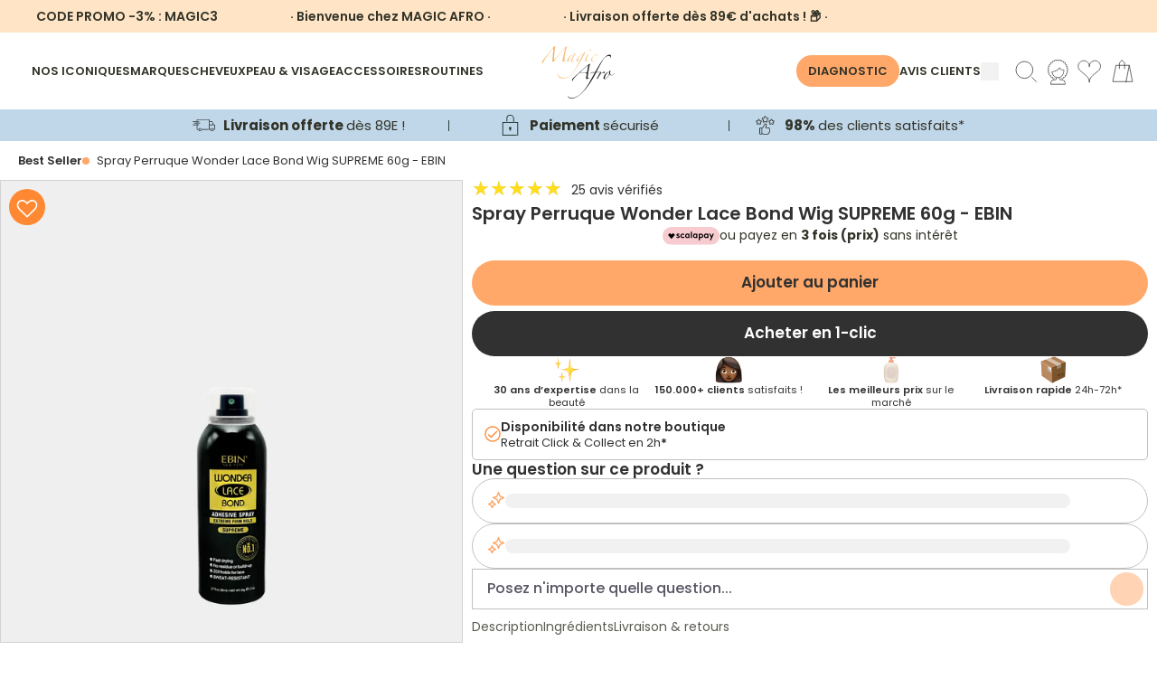

--- FILE ---
content_type: text/html; charset=utf-8
request_url: https://www.magicafro.fr/products/ebin-spray-perruque-wonder-lace-bond-wig-supreme-60g
body_size: 128649
content:
<!doctype html>
<html class="no-js" lang="fr">
  <head>
    <!-- SEOAnt Speed Up Script --><!-- /SEOAnt Speed Up Script -->

    <!-- Just Button -->
    <script src="https://checkout-button-shopify.vercel.app/just-pay-button.js" type="module"></script>
    <link href="https://checkout-button-shopify.vercel.app/styles.css" rel="stylesheet" crossorigin>
    <link
      href="https://fonts.googleapis.com/css2?family=Montserrat:wght@100;200;300;400;500;600;700;800;900&display=swap"
      rel="stylesheet"
    >
    <link
      rel="stylesheet"
      href="https://cdnjs.cloudflare.com/ajax/libs/font-awesome/6.5.2/css/all.min.css"
      crossorigin="anonymous"
      referrerpolicy="no-referrer"
    >

    <style>
      #just-frame-payment {
        z-index: 9999999999;
      }

      
    </style>
    <script>
      
    </script>
    <!-- End of Just Button -->

    <!-- Canopy 4.0.1 -->

    <!-- Google Tag Manager -->
    <script>
      (function (w, d, s, l, i) {
        w[l] = w[l] || [];
        w[l].push({ 'gtm.start': new Date().getTime(), event: 'gtm.js' });
        var f = d.getElementsByTagName(s)[0],
          j = d.createElement(s),
          dl = l != 'dataLayer' ? '&l=' + l : '';
        j.async = true;
        j.src = 'https://www.googletagmanager.com/gtm.js?id=' + i + dl;
        f.parentNode.insertBefore(j, f);
      })(window, document, 'script', 'dataLayer', 'GTM-WTXMS6V');
    </script>
    <!-- End Google Tag Manager -->
    
    <!-- TikTok Pixel Code Start -->
<script>
!function (w, d, t) {
  w.TiktokAnalyticsObject=t;var ttq=w[t]=w[t]||[];ttq.methods=["page","track","identify","instances","debug","on","off","once","ready","alias","group","enableCookie","disableCookie","holdConsent","revokeConsent","grantConsent"],ttq.setAndDefer=function(t,e){t[e]=function(){t.push([e].concat(Array.prototype.slice.call(arguments,0)))}};for(var i=0;i<ttq.methods.length;i++)ttq.setAndDefer(ttq,ttq.methods[i]);ttq.instance=function(t){for(
var e=ttq._i[t]||[],n=0;n<ttq.methods.length;n++)ttq.setAndDefer(e,ttq.methods[n]);return e},ttq.load=function(e,n){var r="https://analytics.tiktok.com/i18n/pixel/events.js",o=n&&n.partner;ttq._i=ttq._i||{},ttq._i[e]=[],ttq._i[e]._u=r,ttq._t=ttq._t||{},ttq._t[e]=+new Date,ttq._o=ttq._o||{},ttq._o[e]=n||{};n=document.createElement("script")
;n.type="text/javascript",n.async=!0,n.src=r+"?sdkid="+e+"&lib="+t;e=document.getElementsByTagName("script")[0];e.parentNode.insertBefore(n,e)};
  ttq.load('CTGRFF3C77U8UQNQ3KL0');
  ttq.page();
}(window, document, 'ttq');
</script>
<!-- TikTok Pixel Code End -->

    <link rel="preload" href="//www.magicafro.fr/cdn/shop/t/51/assets/styles.css?v=64701392852499300261764281906" as="style">
    <meta charset="utf-8" />
<meta name="viewport" content="width=device-width,initial-scale=1.0" />
<meta http-equiv="X-UA-Compatible" content="IE=edge">

<link rel="preconnect" href="https://cdn.shopify.com" crossorigin>
<link rel="preconnect" href="https://fonts.shopify.com" crossorigin>
<link rel="preconnect" href="https://monorail-edge.shopifysvc.com"><link rel="preload" as="font" href="//www.magicafro.fr/cdn/fonts/poppins/poppins_n4.0ba78fa5af9b0e1a374041b3ceaadf0a43b41362.woff2" type="font/woff2" crossorigin><link rel="preload" as="font" href="//www.magicafro.fr/cdn/fonts/poppins/poppins_n7.56758dcf284489feb014a026f3727f2f20a54626.woff2" type="font/woff2" crossorigin><link rel="preload" as="font" href="//www.magicafro.fr/cdn/fonts/poppins/poppins_i4.846ad1e22474f856bd6b81ba4585a60799a9f5d2.woff2" type="font/woff2" crossorigin><link rel="preload" as="font" href="//www.magicafro.fr/cdn/fonts/poppins/poppins_i7.42fd71da11e9d101e1e6c7932199f925f9eea42d.woff2" type="font/woff2" crossorigin><link rel="preload" as="font" href="//www.magicafro.fr/cdn/fonts/poppins/poppins_n4.0ba78fa5af9b0e1a374041b3ceaadf0a43b41362.woff2" type="font/woff2" crossorigin><link rel="preload" as="font" href="//www.magicafro.fr/cdn/fonts/poppins/poppins_n4.0ba78fa5af9b0e1a374041b3ceaadf0a43b41362.woff2" type="font/woff2" crossorigin><link rel="preload" as="font" href="//www.magicafro.fr/cdn/fonts/poppins/poppins_n4.0ba78fa5af9b0e1a374041b3ceaadf0a43b41362.woff2" type="font/woff2" crossorigin><link rel="preload" href="//www.magicafro.fr/cdn/shop/t/51/assets/vendor.js?v=76899230338807655861753085225" as="script">
<link rel="preload" href="//www.magicafro.fr/cdn/shop/t/51/assets/theme.js?v=139633419149779078141756194150" as="script"><link rel="canonical" href="https://www.magicafro.fr/products/ebin-spray-perruque-wonder-lace-bond-wig-supreme-60g" /><link rel="shortcut icon" href="//www.magicafro.fr/cdn/shop/files/favicon-32x32.png?v=1685964036" type="image/png" /><meta name="description" content="Le Spray Perruque Wonder Lace Bond Wig SUPREME 60g de la marque EBIN est un produit de fixation spécialement conçu pour maintenir les perruques en - www.magicafro.fr"><script type="text/javascript">const observer = new MutationObserver(e => { e.forEach(({ addedNodes: e }) => { e.forEach(e => { 1 === e.nodeType && "SCRIPT" === e.tagName && (e.innerHTML.includes("asyncLoad") && (e.innerHTML = e.innerHTML.replace("if(window.attachEvent)", "document.addEventListener('asyncLazyLoad',function(event){asyncLoad();});if(window.attachEvent)").replaceAll(", asyncLoad", ", function(){}")), e.innerHTML.includes("PreviewBarInjector") && (e.innerHTML = e.innerHTML.replace("DOMContentLoaded", "asyncLazyLoad")), (e.className == 'analytics') && (e.type = 'text/lazyload'),(e.src.includes("assets/storefront/features")||e.src.includes("assets/shopify_pay")||e.src.includes("connect.facebook.net"))&&(e.setAttribute("data-src", e.src), e.removeAttribute("src")))})})});observer.observe(document.documentElement,{childList:!0,subtree:!0})</script>
<script src="//cdn.shopify.com/s/files/1/0644/2975/2553/t/2/assets/option_select.js" type="text/javascript"></script>
<script src="//cdn.shopify.com/s/files/1/0644/2975/2553/t/2/assets/globo_cart_mobile.js" type="text/javascript"></script>



    <meta name="theme-color" content="#f69725">

    <title>
      Spray Perruque Wonder Lace Bond Wig SUPREME 60g - EBIN -
      
      
    </title>

    <meta property="og:site_name" content="MAGIC AFRO">
<meta property="og:url" content="https://www.magicafro.fr/products/ebin-spray-perruque-wonder-lace-bond-wig-supreme-60g">
<meta property="og:title" content="Spray Perruque Wonder Lace Bond Wig SUPREME 60g - EBIN -">
<meta property="og:type" content="product">
<meta property="og:description" content="Le Spray Perruque Wonder Lace Bond Wig SUPREME 60g de la marque EBIN est un produit de fixation spécialement conçu pour maintenir les perruques en - www.magicafro.fr"><meta property="og:image" content="http://www.magicafro.fr/cdn/shop/products/C_Wonder-Lace-Bond-Spray_PKG_80ml_Supreme_Front-min_1800x1800_c16a8ce1-7856-43ac-a997-7925bcb3de44_1200x1200.jpg?v=1742705958">
  <meta property="og:image:secure_url" content="https://www.magicafro.fr/cdn/shop/products/C_Wonder-Lace-Bond-Spray_PKG_80ml_Supreme_Front-min_1800x1800_c16a8ce1-7856-43ac-a997-7925bcb3de44_1200x1200.jpg?v=1742705958">
  <meta property="og:image:width" content="1400">
  <meta property="og:image:height" content="1400"><meta property="og:price:amount" content="6,90">
  <meta property="og:price:currency" content="EUR"><meta name="twitter:card" content="summary_large_image">
<meta name="twitter:title" content="Spray Perruque Wonder Lace Bond Wig SUPREME 60g - EBIN -">
<meta name="twitter:description" content="Le Spray Perruque Wonder Lace Bond Wig SUPREME 60g de la marque EBIN est un produit de fixation spécialement conçu pour maintenir les perruques en - www.magicafro.fr">


    <link type="text/css" rel="stylesheet" href="https://cdnjs.cloudflare.com/ajax/libs/slick-carousel/1.8.1/slick.css">
    <link
      type="text/css"
      rel="stylesheet"
      href="https://cdnjs.cloudflare.com/ajax/libs/slick-carousel/1.8.1/slick-theme.css"
    >

    <script src="//www.magicafro.fr/cdn/shop/t/51/assets/splide.min.js?v=172251971909805708871753966437"></script>
    <script src="https://checkout-button-shopify.vercel.app/just-pay-button.js" type="module"></script>
    <link href="https://checkout-button-shopify.vercel.app/styles.css" rel="stylesheet" crossorigin>
    <link href="//www.magicafro.fr/cdn/shop/t/51/assets/swiper.css?v=4218531952913595491753085225" rel="stylesheet" type="text/css" media="all" />
    <style>
      just-pay-button::part(just-button-lock) {
        opacity: 0;
      }
      #just-frame-payment{
          z-index:9999999999!important;
      }
    </style>
    <script>
      window.JUST_LABELS = {
        fr: {
          IDLE: 'Acheter maintenant',
          PENDING: 'Acheter maintenant',
          ERROR: 'Acheter maintenant',
          CANCELLED: 'Commande annulée',
          CREATED: 'Modifier ma commande',
        },
        en: {
          IDLE: 'Buy Now',
          PENDING: 'Buy Now',
          ERROR: 'Buy Now',
          CANCELLED: 'Order canceled',
          CREATED: 'Edit order',
        },
      };
    </script>

    <link href="//www.magicafro.fr/cdn/shop/t/51/assets/styles.css?v=64701392852499300261764281906" rel="stylesheet" type="text/css" media="all" />
    <link href="//www.magicafro.fr/cdn/shop/t/51/assets/custom.css?v=161683820884425128911762933981" rel="stylesheet" type="text/css" media="all" />
    <link href="//www.magicafro.fr/cdn/shop/t/51/assets/is--style.css?v=13996735959034588211757321002" rel="stylesheet" type="text/css" media="all" />
    <script>
      document.documentElement.className = document.documentElement.className.replace('no-js', 'js');
      window.theme = window.theme || {};
      theme.money_format = "{{amount_with_comma_separator}} €";
      theme.customerIsLoggedIn = false;
      theme.shippingCalcMoneyFormat = "€{{amount_with_comma_separator}} EUR";

      theme.strings = {
        previous: "Précédente",
        next: "Suivante",
        close: "Fermer",
        addressError: "Vous ne trouvez pas cette adresse",
        addressNoResults: "Aucun résultat pour cette adresse",
        addressQueryLimit: "Vous avez dépassé la limite de Google utilisation de l'API. Envisager la mise à niveau à un \u003ca href=\"https:\/\/developers.google.com\/maps\/premium\/usage-limits\"\u003erégime spécial\u003c\/a\u003e.",
        authError: "Il y avait un problème authentifier votre compte Google Maps.",
        shippingCalcSubmitButton: "Calculer Frais de port",
        shippingCalcSubmitButtonDisabled: "Calculateur...",
        infiniteScrollCollectionLoading: "Chargement...",
        infiniteScrollCollectionFinishedMsg : "Fin",
        infiniteScrollBlogLoading: "Chargement...",
        infiniteScrollBlogFinishedMsg : "Aucun résultat n\u0026#39;a été trouvé",
        blogsShowTags: "Mots clés",
        priceNonExistent: "Non disponible",
        buttonDefault: "Ajouter au panier",
        buttonNoStock: "Épuisé",
        buttonNoVariant: "Non disponible",
        unitPriceSeparator: " \/ ",
        onlyXLeft: "[[ quantity ]] exemplaire en stock",
        productAddingToCart: "Ajouter",
        productAddedToCart: "Ajoutée",
        quickbuyAdded: "Ajoutée",
        cartSummary: "Ouvrir le panier",
        cartContinue: "Poursuivre vos achats",
        colorBoxPrevious: "Précédent",
        colorBoxNext: "Suivant",
        colorBoxClose: "Fermer",
        imageSlider: "Des photos",
        confirmEmptyCart: "Êtes-vous sûr de vouloir vider votre panier?",
        inYourCart: "dans votre panier",
        removeFromCart: "Retirer du panier",
        clearAll: "Tout effacer",
        layout_live_search_see_all: "Voir tout",
        general_quick_search_pages: "Pages",
        general_quick_search_no_results: "Désolé, nous n\u0026#39;avons trouvé aucun résultat",
        products_labels_sold_out: "Épuisé",
        products_labels_sale: "Offre",
        maximumQuantity: "Vous ne pouvez en avoir que [quantity] dans votre panier",
        fullDetails: "Afficher plus",
        cartConfirmRemove: "Voulez-vous vraiment supprimer cet élément?"
      };

      theme.routes = {
        root_url: '/',
        account_url: '/account',
        account_login_url: 'https://www.magicafro.fr/customer_authentication/redirect?locale=fr&region_country=FR',
        account_logout_url: '/account/logout',
        account_recover_url: '/account/recover',
        account_register_url: 'https://shopify.com/57294356652/account?locale=fr',
        account_addresses_url: '/account/addresses',
        collections_url: '/collections',
        all_products_collection_url: '/collections/all',
        search_url: '/search',
        cart_url: '/cart',
        cart_add_url: '/cart/add',
        cart_change_url: '/cart/change',
        cart_clear_url: '/cart/clear'
      };

      theme.scripts = {
        masonry: "\/\/www.magicafro.fr\/cdn\/shop\/t\/51\/assets\/masonry.v3.2.2.min.js?v=169641371380462594081753085225",
        jqueryInfiniteScroll: "\/\/www.magicafro.fr\/cdn\/shop\/t\/51\/assets\/jquery.infinitescroll.2.1.0.min.js?v=154868730476094579131753085225",
        underscore: "\/\/cdnjs.cloudflare.com\/ajax\/libs\/underscore.js\/1.6.0\/underscore-min.js",
        shopifyCommon: "\/\/www.magicafro.fr\/cdn\/shopifycloud\/storefront\/assets\/themes_support\/shopify_common-5f594365.js",
        jqueryCart: "\/\/www.magicafro.fr\/cdn\/shop\/t\/51\/assets\/shipping-calculator.v1.0.min.js?v=156283615219060590411753085225"
      };

      theme.settings = {
        cartType: "drawer-dynamic",
        openCartDrawerOnMob: true,
        quickBuyType: "in-page",
        superscriptDecimals: false
      }
    </script>

    <script>window.performance && window.performance.mark && window.performance.mark('shopify.content_for_header.start');</script><meta name="facebook-domain-verification" content="rdborucp72kb8zvr0dnl1fd1zpnqlk">
<meta id="shopify-digital-wallet" name="shopify-digital-wallet" content="/57294356652/digital_wallets/dialog">
<meta name="shopify-checkout-api-token" content="9fd881bd5be22192ebde0a8462f5a56f">
<meta id="in-context-paypal-metadata" data-shop-id="57294356652" data-venmo-supported="false" data-environment="production" data-locale="fr_FR" data-paypal-v4="true" data-currency="EUR">
<link rel="alternate" type="application/json+oembed" href="https://www.magicafro.fr/products/ebin-spray-perruque-wonder-lace-bond-wig-supreme-60g.oembed">
<script async="async" src="/checkouts/internal/preloads.js?locale=fr-FR"></script>
<link rel="preconnect" href="https://shop.app" crossorigin="anonymous">
<script async="async" src="https://shop.app/checkouts/internal/preloads.js?locale=fr-FR&shop_id=57294356652" crossorigin="anonymous"></script>
<script id="apple-pay-shop-capabilities" type="application/json">{"shopId":57294356652,"countryCode":"FR","currencyCode":"EUR","merchantCapabilities":["supports3DS"],"merchantId":"gid:\/\/shopify\/Shop\/57294356652","merchantName":"MAGIC AFRO","requiredBillingContactFields":["postalAddress","email","phone"],"requiredShippingContactFields":["postalAddress","email","phone"],"shippingType":"shipping","supportedNetworks":["visa","masterCard","amex","maestro"],"total":{"type":"pending","label":"MAGIC AFRO","amount":"1.00"},"shopifyPaymentsEnabled":true,"supportsSubscriptions":true}</script>
<script id="shopify-features" type="application/json">{"accessToken":"9fd881bd5be22192ebde0a8462f5a56f","betas":["rich-media-storefront-analytics"],"domain":"www.magicafro.fr","predictiveSearch":true,"shopId":57294356652,"locale":"fr"}</script>
<script>var Shopify = Shopify || {};
Shopify.shop = "magicafro.myshopify.com";
Shopify.locale = "fr";
Shopify.currency = {"active":"EUR","rate":"1.0"};
Shopify.country = "FR";
Shopify.theme = {"name":"🛠 [NE PAS TOUCHER] Tamara 05.08.25","id":185437028701,"schema_name":"Canopy","schema_version":"4.0.1","theme_store_id":732,"role":"main"};
Shopify.theme.handle = "null";
Shopify.theme.style = {"id":null,"handle":null};
Shopify.cdnHost = "www.magicafro.fr/cdn";
Shopify.routes = Shopify.routes || {};
Shopify.routes.root = "/";</script>
<script type="module">!function(o){(o.Shopify=o.Shopify||{}).modules=!0}(window);</script>
<script>!function(o){function n(){var o=[];function n(){o.push(Array.prototype.slice.apply(arguments))}return n.q=o,n}var t=o.Shopify=o.Shopify||{};t.loadFeatures=n(),t.autoloadFeatures=n()}(window);</script>
<script>
  window.ShopifyPay = window.ShopifyPay || {};
  window.ShopifyPay.apiHost = "shop.app\/pay";
  window.ShopifyPay.redirectState = null;
</script>
<script id="shop-js-analytics" type="application/json">{"pageType":"product"}</script>
<script defer="defer" async type="module" src="//www.magicafro.fr/cdn/shopifycloud/shop-js/modules/v2/client.init-shop-cart-sync_BcDpqI9l.fr.esm.js"></script>
<script defer="defer" async type="module" src="//www.magicafro.fr/cdn/shopifycloud/shop-js/modules/v2/chunk.common_a1Rf5Dlz.esm.js"></script>
<script defer="defer" async type="module" src="//www.magicafro.fr/cdn/shopifycloud/shop-js/modules/v2/chunk.modal_Djra7sW9.esm.js"></script>
<script type="module">
  await import("//www.magicafro.fr/cdn/shopifycloud/shop-js/modules/v2/client.init-shop-cart-sync_BcDpqI9l.fr.esm.js");
await import("//www.magicafro.fr/cdn/shopifycloud/shop-js/modules/v2/chunk.common_a1Rf5Dlz.esm.js");
await import("//www.magicafro.fr/cdn/shopifycloud/shop-js/modules/v2/chunk.modal_Djra7sW9.esm.js");

  window.Shopify.SignInWithShop?.initShopCartSync?.({"fedCMEnabled":true,"windoidEnabled":true});

</script>
<script>
  window.Shopify = window.Shopify || {};
  if (!window.Shopify.featureAssets) window.Shopify.featureAssets = {};
  window.Shopify.featureAssets['shop-js'] = {"shop-cart-sync":["modules/v2/client.shop-cart-sync_BLrx53Hf.fr.esm.js","modules/v2/chunk.common_a1Rf5Dlz.esm.js","modules/v2/chunk.modal_Djra7sW9.esm.js"],"init-fed-cm":["modules/v2/client.init-fed-cm_C8SUwJ8U.fr.esm.js","modules/v2/chunk.common_a1Rf5Dlz.esm.js","modules/v2/chunk.modal_Djra7sW9.esm.js"],"shop-cash-offers":["modules/v2/client.shop-cash-offers_BBp_MjBM.fr.esm.js","modules/v2/chunk.common_a1Rf5Dlz.esm.js","modules/v2/chunk.modal_Djra7sW9.esm.js"],"shop-login-button":["modules/v2/client.shop-login-button_Dw6kG_iO.fr.esm.js","modules/v2/chunk.common_a1Rf5Dlz.esm.js","modules/v2/chunk.modal_Djra7sW9.esm.js"],"pay-button":["modules/v2/client.pay-button_BJDaAh68.fr.esm.js","modules/v2/chunk.common_a1Rf5Dlz.esm.js","modules/v2/chunk.modal_Djra7sW9.esm.js"],"shop-button":["modules/v2/client.shop-button_DBWL94V3.fr.esm.js","modules/v2/chunk.common_a1Rf5Dlz.esm.js","modules/v2/chunk.modal_Djra7sW9.esm.js"],"avatar":["modules/v2/client.avatar_BTnouDA3.fr.esm.js"],"init-windoid":["modules/v2/client.init-windoid_77FSIiws.fr.esm.js","modules/v2/chunk.common_a1Rf5Dlz.esm.js","modules/v2/chunk.modal_Djra7sW9.esm.js"],"init-shop-for-new-customer-accounts":["modules/v2/client.init-shop-for-new-customer-accounts_QoC3RJm9.fr.esm.js","modules/v2/client.shop-login-button_Dw6kG_iO.fr.esm.js","modules/v2/chunk.common_a1Rf5Dlz.esm.js","modules/v2/chunk.modal_Djra7sW9.esm.js"],"init-shop-email-lookup-coordinator":["modules/v2/client.init-shop-email-lookup-coordinator_D4ioGzPw.fr.esm.js","modules/v2/chunk.common_a1Rf5Dlz.esm.js","modules/v2/chunk.modal_Djra7sW9.esm.js"],"init-shop-cart-sync":["modules/v2/client.init-shop-cart-sync_BcDpqI9l.fr.esm.js","modules/v2/chunk.common_a1Rf5Dlz.esm.js","modules/v2/chunk.modal_Djra7sW9.esm.js"],"shop-toast-manager":["modules/v2/client.shop-toast-manager_B-eIbpHW.fr.esm.js","modules/v2/chunk.common_a1Rf5Dlz.esm.js","modules/v2/chunk.modal_Djra7sW9.esm.js"],"init-customer-accounts":["modules/v2/client.init-customer-accounts_BcBSUbIK.fr.esm.js","modules/v2/client.shop-login-button_Dw6kG_iO.fr.esm.js","modules/v2/chunk.common_a1Rf5Dlz.esm.js","modules/v2/chunk.modal_Djra7sW9.esm.js"],"init-customer-accounts-sign-up":["modules/v2/client.init-customer-accounts-sign-up_DvG__VHD.fr.esm.js","modules/v2/client.shop-login-button_Dw6kG_iO.fr.esm.js","modules/v2/chunk.common_a1Rf5Dlz.esm.js","modules/v2/chunk.modal_Djra7sW9.esm.js"],"shop-follow-button":["modules/v2/client.shop-follow-button_Dnx6fDH9.fr.esm.js","modules/v2/chunk.common_a1Rf5Dlz.esm.js","modules/v2/chunk.modal_Djra7sW9.esm.js"],"checkout-modal":["modules/v2/client.checkout-modal_BDH3MUqJ.fr.esm.js","modules/v2/chunk.common_a1Rf5Dlz.esm.js","modules/v2/chunk.modal_Djra7sW9.esm.js"],"shop-login":["modules/v2/client.shop-login_CV9Paj8R.fr.esm.js","modules/v2/chunk.common_a1Rf5Dlz.esm.js","modules/v2/chunk.modal_Djra7sW9.esm.js"],"lead-capture":["modules/v2/client.lead-capture_DGQOTB4e.fr.esm.js","modules/v2/chunk.common_a1Rf5Dlz.esm.js","modules/v2/chunk.modal_Djra7sW9.esm.js"],"payment-terms":["modules/v2/client.payment-terms_BQYK7nq4.fr.esm.js","modules/v2/chunk.common_a1Rf5Dlz.esm.js","modules/v2/chunk.modal_Djra7sW9.esm.js"]};
</script>
<script>(function() {
  var isLoaded = false;
  function asyncLoad() {
    if (isLoaded) return;
    isLoaded = true;
    var urls = ["https:\/\/cdn.grw.reputon.com\/assets\/widget.js?shop=magicafro.myshopify.com","\/\/cdn.shopify.com\/proxy\/61aa29d4578edbe18f20f64a72afeaa5d31299978e4fc7c1de780f3bb120ee87\/d11gyepaze0qmc.cloudfront.net\/assets\/js\/order-lookup-by-hulkapps.js?shop=magicafro.myshopify.com\u0026sp-cache-control=cHVibGljLCBtYXgtYWdlPTkwMA","https:\/\/d18eg7dreypte5.cloudfront.net\/scripts\/integrations\/subscription.js?shop=magicafro.myshopify.com","https:\/\/d18eg7dreypte5.cloudfront.net\/browse-abandonment\/smsbump_timer.js?shop=magicafro.myshopify.com","https:\/\/quizify.arhamcommerce.com\/js\/shortcode.js?shop=magicafro.myshopify.com"];
    for (var i = 0; i < urls.length; i++) {
      var s = document.createElement('script');
      s.type = 'text/javascript';
      s.async = true;
      s.src = urls[i];
      var x = document.getElementsByTagName('script')[0];
      x.parentNode.insertBefore(s, x);
    }
  };
  if(window.attachEvent) {
    window.attachEvent('onload', asyncLoad);
  } else {
    window.addEventListener('load', asyncLoad, false);
  }
})();</script>
<script id="__st">var __st={"a":57294356652,"offset":3600,"reqid":"21e9869a-b509-435d-a466-17bebee7b0ed-1769498535","pageurl":"www.magicafro.fr\/products\/ebin-spray-perruque-wonder-lace-bond-wig-supreme-60g","u":"0d682ac82e80","p":"product","rtyp":"product","rid":7536535240876};</script>
<script>window.ShopifyPaypalV4VisibilityTracking = true;</script>
<script id="captcha-bootstrap">!function(){'use strict';const t='contact',e='account',n='new_comment',o=[[t,t],['blogs',n],['comments',n],[t,'customer']],c=[[e,'customer_login'],[e,'guest_login'],[e,'recover_customer_password'],[e,'create_customer']],r=t=>t.map((([t,e])=>`form[action*='/${t}']:not([data-nocaptcha='true']) input[name='form_type'][value='${e}']`)).join(','),a=t=>()=>t?[...document.querySelectorAll(t)].map((t=>t.form)):[];function s(){const t=[...o],e=r(t);return a(e)}const i='password',u='form_key',d=['recaptcha-v3-token','g-recaptcha-response','h-captcha-response',i],f=()=>{try{return window.sessionStorage}catch{return}},m='__shopify_v',_=t=>t.elements[u];function p(t,e,n=!1){try{const o=window.sessionStorage,c=JSON.parse(o.getItem(e)),{data:r}=function(t){const{data:e,action:n}=t;return t[m]||n?{data:e,action:n}:{data:t,action:n}}(c);for(const[e,n]of Object.entries(r))t.elements[e]&&(t.elements[e].value=n);n&&o.removeItem(e)}catch(o){console.error('form repopulation failed',{error:o})}}const l='form_type',E='cptcha';function T(t){t.dataset[E]=!0}const w=window,h=w.document,L='Shopify',v='ce_forms',y='captcha';let A=!1;((t,e)=>{const n=(g='f06e6c50-85a8-45c8-87d0-21a2b65856fe',I='https://cdn.shopify.com/shopifycloud/storefront-forms-hcaptcha/ce_storefront_forms_captcha_hcaptcha.v1.5.2.iife.js',D={infoText:'Protégé par hCaptcha',privacyText:'Confidentialité',termsText:'Conditions'},(t,e,n)=>{const o=w[L][v],c=o.bindForm;if(c)return c(t,g,e,D).then(n);var r;o.q.push([[t,g,e,D],n]),r=I,A||(h.body.append(Object.assign(h.createElement('script'),{id:'captcha-provider',async:!0,src:r})),A=!0)});var g,I,D;w[L]=w[L]||{},w[L][v]=w[L][v]||{},w[L][v].q=[],w[L][y]=w[L][y]||{},w[L][y].protect=function(t,e){n(t,void 0,e),T(t)},Object.freeze(w[L][y]),function(t,e,n,w,h,L){const[v,y,A,g]=function(t,e,n){const i=e?o:[],u=t?c:[],d=[...i,...u],f=r(d),m=r(i),_=r(d.filter((([t,e])=>n.includes(e))));return[a(f),a(m),a(_),s()]}(w,h,L),I=t=>{const e=t.target;return e instanceof HTMLFormElement?e:e&&e.form},D=t=>v().includes(t);t.addEventListener('submit',(t=>{const e=I(t);if(!e)return;const n=D(e)&&!e.dataset.hcaptchaBound&&!e.dataset.recaptchaBound,o=_(e),c=g().includes(e)&&(!o||!o.value);(n||c)&&t.preventDefault(),c&&!n&&(function(t){try{if(!f())return;!function(t){const e=f();if(!e)return;const n=_(t);if(!n)return;const o=n.value;o&&e.removeItem(o)}(t);const e=Array.from(Array(32),(()=>Math.random().toString(36)[2])).join('');!function(t,e){_(t)||t.append(Object.assign(document.createElement('input'),{type:'hidden',name:u})),t.elements[u].value=e}(t,e),function(t,e){const n=f();if(!n)return;const o=[...t.querySelectorAll(`input[type='${i}']`)].map((({name:t})=>t)),c=[...d,...o],r={};for(const[a,s]of new FormData(t).entries())c.includes(a)||(r[a]=s);n.setItem(e,JSON.stringify({[m]:1,action:t.action,data:r}))}(t,e)}catch(e){console.error('failed to persist form',e)}}(e),e.submit())}));const S=(t,e)=>{t&&!t.dataset[E]&&(n(t,e.some((e=>e===t))),T(t))};for(const o of['focusin','change'])t.addEventListener(o,(t=>{const e=I(t);D(e)&&S(e,y())}));const B=e.get('form_key'),M=e.get(l),P=B&&M;t.addEventListener('DOMContentLoaded',(()=>{const t=y();if(P)for(const e of t)e.elements[l].value===M&&p(e,B);[...new Set([...A(),...v().filter((t=>'true'===t.dataset.shopifyCaptcha))])].forEach((e=>S(e,t)))}))}(h,new URLSearchParams(w.location.search),n,t,e,['guest_login'])})(!0,!0)}();</script>
<script integrity="sha256-4kQ18oKyAcykRKYeNunJcIwy7WH5gtpwJnB7kiuLZ1E=" data-source-attribution="shopify.loadfeatures" defer="defer" src="//www.magicafro.fr/cdn/shopifycloud/storefront/assets/storefront/load_feature-a0a9edcb.js" crossorigin="anonymous"></script>
<script crossorigin="anonymous" defer="defer" src="//www.magicafro.fr/cdn/shopifycloud/storefront/assets/shopify_pay/storefront-65b4c6d7.js?v=20250812"></script>
<script data-source-attribution="shopify.dynamic_checkout.dynamic.init">var Shopify=Shopify||{};Shopify.PaymentButton=Shopify.PaymentButton||{isStorefrontPortableWallets:!0,init:function(){window.Shopify.PaymentButton.init=function(){};var t=document.createElement("script");t.src="https://www.magicafro.fr/cdn/shopifycloud/portable-wallets/latest/portable-wallets.fr.js",t.type="module",document.head.appendChild(t)}};
</script>
<script data-source-attribution="shopify.dynamic_checkout.buyer_consent">
  function portableWalletsHideBuyerConsent(e){var t=document.getElementById("shopify-buyer-consent"),n=document.getElementById("shopify-subscription-policy-button");t&&n&&(t.classList.add("hidden"),t.setAttribute("aria-hidden","true"),n.removeEventListener("click",e))}function portableWalletsShowBuyerConsent(e){var t=document.getElementById("shopify-buyer-consent"),n=document.getElementById("shopify-subscription-policy-button");t&&n&&(t.classList.remove("hidden"),t.removeAttribute("aria-hidden"),n.addEventListener("click",e))}window.Shopify?.PaymentButton&&(window.Shopify.PaymentButton.hideBuyerConsent=portableWalletsHideBuyerConsent,window.Shopify.PaymentButton.showBuyerConsent=portableWalletsShowBuyerConsent);
</script>
<script data-source-attribution="shopify.dynamic_checkout.cart.bootstrap">document.addEventListener("DOMContentLoaded",(function(){function t(){return document.querySelector("shopify-accelerated-checkout-cart, shopify-accelerated-checkout")}if(t())Shopify.PaymentButton.init();else{new MutationObserver((function(e,n){t()&&(Shopify.PaymentButton.init(),n.disconnect())})).observe(document.body,{childList:!0,subtree:!0})}}));
</script>
<script id='scb4127' type='text/javascript' async='' src='https://www.magicafro.fr/cdn/shopifycloud/privacy-banner/storefront-banner.js'></script><link id="shopify-accelerated-checkout-styles" rel="stylesheet" media="screen" href="https://www.magicafro.fr/cdn/shopifycloud/portable-wallets/latest/accelerated-checkout-backwards-compat.css" crossorigin="anonymous">
<style id="shopify-accelerated-checkout-cart">
        #shopify-buyer-consent {
  margin-top: 1em;
  display: inline-block;
  width: 100%;
}

#shopify-buyer-consent.hidden {
  display: none;
}

#shopify-subscription-policy-button {
  background: none;
  border: none;
  padding: 0;
  text-decoration: underline;
  font-size: inherit;
  cursor: pointer;
}

#shopify-subscription-policy-button::before {
  box-shadow: none;
}

      </style>

<script>window.performance && window.performance.mark && window.performance.mark('shopify.content_for_header.end');</script>

    <script>
      Shopify.money_format = "{{amount_with_comma_separator}} €";
    </script>

    <script>
      var progress_bar_price = 8900;
    </script>
    <script
      type="text/javascript"
      async=""
      src="https://d1564fddzjmdj5.cloudfront.net/initializercolissimo.js?app_name=happycolissimo&cloud=d1564fddzjmdj5.cloudfront.net&shop=magicafro.myshopify.com"
    ></script>
    <script>
    
    
    
    
    var gsf_conversion_data = {page_type : 'product', event : 'view_item', data : {product_data : [{variant_id : 42273564557484, product_id : 7536535240876, name : "Spray Perruque Wonder Lace Bond Wig SUPREME 60g - EBIN", price : "6.90", currency : "EUR", sku : "", brand : "EBIN", variant : "Default Title", category : "", quantity : "3594" }], total_price : "6.90", shop_currency : "EUR"}};
    
</script>
    <meta name="google-site-verification" content="7A8q-F0Lth94ebXNLNVKCumYG4MZ282UqJ1byY9F3BU">

    <script src="https://app.zipchat.ai/widget/zipchat.js?id=ZCg0WRiKKiSC8qco9tmp" defer></script>
    <script type="text/javascript">
      (function e() {
        var e = document.createElement('script');
        (e.type = 'text/javascript'),
          (e.async = true),
          (e.src = '//staticw2.yotpo.com/vHbDVehqg9BEFBqS8pebXnfNJYt5UyBZERFGH6FK/widget.js');
        var t = document.getElementsByTagName('script')[0];
        t.parentNode.insertBefore(e, t);
      })();
    </script><script src="https://www.societe-des-avis-garantis.fr/wp-content/plugins/ag-core/widgets/JsWidget.js"
type="text/javascript"></script>
<script>

var agSiteId="11040"; 

</script> 
<!-- BEGIN app block: shopify://apps/wishlist-hero/blocks/app-embed/a9a5079b-59e8-47cb-b659-ecf1c60b9b72 -->


  <script type="application/json" id="WH-ProductJson-product-template">
    {"id":7536535240876,"title":"Spray Perruque Wonder Lace Bond Wig SUPREME 60g - EBIN","handle":"ebin-spray-perruque-wonder-lace-bond-wig-supreme-60g","description":"\u003cp\u003eLe \u003cstrong\u003eSpray Perruque Wonder Lace Bond Wig SUPREME 60g\u003c\/strong\u003e de la marque \u003cstrong\u003eEBIN\u003c\/strong\u003e est un produit de fixation spécialement conçu pour maintenir les perruques en place tout au long de la journée. Grâce à sa formule innovante, il offre une fixation ultra-adhésive tout en étant léger et agréable à porter. Ce spray permet de sécuriser les perruques de manière durable, tout en garantissant un confort optimal sans sensations de rigidité ni d’inconfort.\u003c\/p\u003e\n\u003cp\u003eLa technologie \u003cstrong\u003eWonder Lace Bond\u003c\/strong\u003e crée une adhésion forte et longue durée, résistant à la chaleur, à l'humidité et aux mouvements. Il est particulièrement recommandé pour les lace wigs et les perruques, assurant ainsi une finition soignée et une tenue irréprochable, que ce soit pour un usage quotidien ou lors d'événements spéciaux. Sa formule sans alcool est douce pour le cuir chevelu, évitant ainsi toute irritation ou dessèchement.\u003c\/p\u003e\n\u003cp\u003eL’application est facile grâce à son spray qui permet une répartition uniforme du produit. Ce spray est également pratique pour les retouches rapides. En plus de fixer fermement la perruque, il offre un fini naturel sans brillance excessive, permettant une finition discrète.\u003c\/p\u003e\n\u003cp\u003eLe \u003cstrong\u003eSpray Perruque Wonder Lace Bond Wig SUPREME\u003c\/strong\u003e est donc un produit de choix pour celles et ceux qui recherchent une solution fiable, durable et confortable pour maintenir leur perruque en place, tout en profitant d'une fixation discrète et invisible.\u003c\/p\u003e","published_at":"2022-11-30T15:09:39+01:00","created_at":"2022-11-30T15:09:38+01:00","vendor":"EBIN","type":"","tags":["Best-Seller","Colle","EBIN","Nouveautés","Produits Capillaire","shoptok"],"price":690,"price_min":690,"price_max":690,"available":true,"price_varies":false,"compare_at_price":null,"compare_at_price_min":0,"compare_at_price_max":0,"compare_at_price_varies":false,"variants":[{"id":42273564557484,"title":"Default Title","option1":"Default Title","option2":null,"option3":null,"sku":"","requires_shipping":true,"taxable":true,"featured_image":null,"available":true,"name":"Spray Perruque Wonder Lace Bond Wig SUPREME 60g - EBIN","public_title":null,"options":["Default Title"],"price":690,"weight":100,"compare_at_price":null,"inventory_management":"shopify","barcode":"812429037082","requires_selling_plan":false,"selling_plan_allocations":[{"price_adjustments":[{"position":1,"price":656}],"price":656,"compare_at_price":690,"per_delivery_price":656,"selling_plan_id":689785930077,"selling_plan_group_id":"f36de723048e8d6c7cefaf3320653b64a6c7f907"},{"price_adjustments":[{"position":1,"price":690}],"price":690,"compare_at_price":690,"per_delivery_price":690,"selling_plan_id":689807917405,"selling_plan_group_id":"5a03e2732a67cd9bfb69e0d9dbcbb6371f0c48ca"},{"price_adjustments":[{"position":1,"price":690}],"price":690,"compare_at_price":690,"per_delivery_price":690,"selling_plan_id":689807950173,"selling_plan_group_id":"c2d28daf79c7322cd13adb6efd46df6fcb8992c7"}]}],"images":["\/\/www.magicafro.fr\/cdn\/shop\/products\/C_Wonder-Lace-Bond-Spray_PKG_80ml_Supreme_Front-min_1800x1800_c16a8ce1-7856-43ac-a997-7925bcb3de44.jpg?v=1742705958","\/\/www.magicafro.fr\/cdn\/shop\/products\/C_Wonder-Lace-Bond-Spray_PKG_80ml_Supreme_Back-min_1800x1800_b0091a64-8c29-45b4-b575-00209e11b881.jpg?v=1742705962","\/\/www.magicafro.fr\/cdn\/shop\/products\/C_Wonder-Lace-Bond-Spray_Supreme_Alt-View_Size-min_1800x1800_00c2b054-c023-4d82-96b2-81f0ccd4e510.jpg?v=1742705966"],"featured_image":"\/\/www.magicafro.fr\/cdn\/shop\/products\/C_Wonder-Lace-Bond-Spray_PKG_80ml_Supreme_Front-min_1800x1800_c16a8ce1-7856-43ac-a997-7925bcb3de44.jpg?v=1742705958","options":["Title"],"media":[{"alt":"Spray Perruque Wonder Lace Bond Wig SUPREME 60g - EBIN EBIN","id":26893961789612,"position":1,"preview_image":{"aspect_ratio":1.0,"height":1400,"width":1400,"src":"\/\/www.magicafro.fr\/cdn\/shop\/products\/C_Wonder-Lace-Bond-Spray_PKG_80ml_Supreme_Front-min_1800x1800_c16a8ce1-7856-43ac-a997-7925bcb3de44.jpg?v=1742705958"},"aspect_ratio":1.0,"height":1400,"media_type":"image","src":"\/\/www.magicafro.fr\/cdn\/shop\/products\/C_Wonder-Lace-Bond-Spray_PKG_80ml_Supreme_Front-min_1800x1800_c16a8ce1-7856-43ac-a997-7925bcb3de44.jpg?v=1742705958","width":1400},{"alt":"Spray Perruque Wonder Lace Bond Wig SUPREME 60g - EBIN EBIN","id":26893961822380,"position":2,"preview_image":{"aspect_ratio":1.0,"height":1400,"width":1400,"src":"\/\/www.magicafro.fr\/cdn\/shop\/products\/C_Wonder-Lace-Bond-Spray_PKG_80ml_Supreme_Back-min_1800x1800_b0091a64-8c29-45b4-b575-00209e11b881.jpg?v=1742705962"},"aspect_ratio":1.0,"height":1400,"media_type":"image","src":"\/\/www.magicafro.fr\/cdn\/shop\/products\/C_Wonder-Lace-Bond-Spray_PKG_80ml_Supreme_Back-min_1800x1800_b0091a64-8c29-45b4-b575-00209e11b881.jpg?v=1742705962","width":1400},{"alt":"Spray Perruque Wonder Lace Bond Wig SUPREME 60g - EBIN EBIN","id":26893961855148,"position":3,"preview_image":{"aspect_ratio":1.0,"height":1400,"width":1400,"src":"\/\/www.magicafro.fr\/cdn\/shop\/products\/C_Wonder-Lace-Bond-Spray_Supreme_Alt-View_Size-min_1800x1800_00c2b054-c023-4d82-96b2-81f0ccd4e510.jpg?v=1742705966"},"aspect_ratio":1.0,"height":1400,"media_type":"image","src":"\/\/www.magicafro.fr\/cdn\/shop\/products\/C_Wonder-Lace-Bond-Spray_Supreme_Alt-View_Size-min_1800x1800_00c2b054-c023-4d82-96b2-81f0ccd4e510.jpg?v=1742705966","width":1400}],"requires_selling_plan":false,"selling_plan_groups":[{"id":"5a03e2732a67cd9bfb69e0d9dbcbb6371f0c48ca","name":"Livraison tous les 2 mois","options":[{"name":"2 Monthly(s)","position":1,"values":["2 Monthly(s)"]}],"selling_plans":[{"id":689807917405,"name":"Livraison tous les 2 mois","description":"Vous recevrez la commande automatiquement tous les deux mois","options":[{"name":"2 Monthly(s)","position":1,"value":"2 Monthly(s)"}],"recurring_deliveries":true,"price_adjustments":[{"order_count":null,"position":1,"value_type":"percentage","value":0}],"checkout_charge":{"value_type":"percentage","value":100}}],"app_id":null},{"id":"f36de723048e8d6c7cefaf3320653b64a6c7f907","name":"Livraison tous les 3 mois","options":[{"name":"3 Monthly(s)","position":1,"values":["3 Monthly(s)"]}],"selling_plans":[{"id":689785930077,"name":"Livraison tous les 3 mois","description":"Vous recevrez la commande automatiquement tous les trois mois","options":[{"name":"3 Monthly(s)","position":1,"value":"3 Monthly(s)"}],"recurring_deliveries":true,"price_adjustments":[{"order_count":null,"position":1,"value_type":"percentage","value":5}],"checkout_charge":{"value_type":"percentage","value":100}}],"app_id":null},{"id":"c2d28daf79c7322cd13adb6efd46df6fcb8992c7","name":"Livraison tous les mois","options":[{"name":"1 Monthly(s)","position":1,"values":["1 Monthly(s)"]}],"selling_plans":[{"id":689807950173,"name":"Livraison tous les mois","description":"Vous recevrez la commande automatiquement tous les mois","options":[{"name":"1 Monthly(s)","position":1,"value":"1 Monthly(s)"}],"recurring_deliveries":true,"price_adjustments":[{"order_count":null,"position":1,"value_type":"percentage","value":0}],"checkout_charge":{"value_type":"percentage","value":100}}],"app_id":null}],"content":"\u003cp\u003eLe \u003cstrong\u003eSpray Perruque Wonder Lace Bond Wig SUPREME 60g\u003c\/strong\u003e de la marque \u003cstrong\u003eEBIN\u003c\/strong\u003e est un produit de fixation spécialement conçu pour maintenir les perruques en place tout au long de la journée. Grâce à sa formule innovante, il offre une fixation ultra-adhésive tout en étant léger et agréable à porter. Ce spray permet de sécuriser les perruques de manière durable, tout en garantissant un confort optimal sans sensations de rigidité ni d’inconfort.\u003c\/p\u003e\n\u003cp\u003eLa technologie \u003cstrong\u003eWonder Lace Bond\u003c\/strong\u003e crée une adhésion forte et longue durée, résistant à la chaleur, à l'humidité et aux mouvements. Il est particulièrement recommandé pour les lace wigs et les perruques, assurant ainsi une finition soignée et une tenue irréprochable, que ce soit pour un usage quotidien ou lors d'événements spéciaux. Sa formule sans alcool est douce pour le cuir chevelu, évitant ainsi toute irritation ou dessèchement.\u003c\/p\u003e\n\u003cp\u003eL’application est facile grâce à son spray qui permet une répartition uniforme du produit. Ce spray est également pratique pour les retouches rapides. En plus de fixer fermement la perruque, il offre un fini naturel sans brillance excessive, permettant une finition discrète.\u003c\/p\u003e\n\u003cp\u003eLe \u003cstrong\u003eSpray Perruque Wonder Lace Bond Wig SUPREME\u003c\/strong\u003e est donc un produit de choix pour celles et ceux qui recherchent une solution fiable, durable et confortable pour maintenir leur perruque en place, tout en profitant d'une fixation discrète et invisible.\u003c\/p\u003e"}
  </script>

<script type="text/javascript">
  
    window.wishlisthero_buttonProdPageClasses = [];
  
  
    window.wishlisthero_cartDotClasses = [];
  
</script>
<!-- BEGIN app snippet: extraStyles -->

<style>
  .wishlisthero-floating {
    position: absolute;
    top: 5px;
    z-index: 21;
    border-radius: 100%;
    width: fit-content;
    right: 5px;
    left: auto;
    &.wlh-left-btn {
      left: 5px !important;
      right: auto !important;
    }
    &.wlh-right-btn {
      right: 5px !important;
      left: auto !important;
    }
    
  }
  @media(min-width:1300px) {
    .product-item__link.product-item__image--margins .wishlisthero-floating, {
      
        left: 50% !important;
        margin-left: -295px;
      
    }
  }
  .MuiTypography-h1,.MuiTypography-h2,.MuiTypography-h3,.MuiTypography-h4,.MuiTypography-h5,.MuiTypography-h6,.MuiButton-root,.MuiCardHeader-title a {
    font-family: ,  !important;
  }
</style>






<!-- END app snippet -->
<!-- BEGIN app snippet: renderAssets -->

  <link rel="preload" href="https://cdn.shopify.com/extensions/019badc7-12fe-783e-9dfe-907190f91114/wishlist-hero-81/assets/default.css" as="style" onload="this.onload=null;this.rel='stylesheet'">
  <noscript><link href="//cdn.shopify.com/extensions/019badc7-12fe-783e-9dfe-907190f91114/wishlist-hero-81/assets/default.css" rel="stylesheet" type="text/css" media="all" /></noscript>
  <script defer src="https://cdn.shopify.com/extensions/019badc7-12fe-783e-9dfe-907190f91114/wishlist-hero-81/assets/default.js"></script>
<!-- END app snippet -->


<script type="text/javascript">
  try{
  
    var scr_bdl_path = "https://cdn.shopify.com/extensions/019badc7-12fe-783e-9dfe-907190f91114/wishlist-hero-81/assets/bundle2.js";
    window._wh_asset_path = scr_bdl_path.substring(0,scr_bdl_path.lastIndexOf("/")) + "/";
  

  }catch(e){ console.log(e)}
  try{

  
    window.WishListHero_setting = {"ButtonColor":"rgb(30, 32, 25)","IconColor":"rgba(255, 255, 255, 1)","IconType":"Heart","IconTypeNum":"1","ThrdParty_Trans_active":false,"ButtonTextBeforeAdding":"AJOUTER","ButtonTextAfterAdding":"C'est ajouté :)","AnimationAfterAddition":"Shake side to side","ButtonTextAddToCart":"AJOUTER AU PANIER","ButtonTextOutOfStock":"RUPTURE DE STOCK","ButtonTextAddAllToCart":"TOUT AJOUTER AU PANIER","ButtonTextRemoveAllToCart":"TOUT RETIRER","AddedProductNotificationText":"Ajouter avec succès","AddedProductToCartNotificationText":"Produit ajouté","ViewCartLinkText":"Voir mon panier","SharePopup_TitleText":"Partager ma Wishlist","SharePopup_shareBtnText":"Partager la Wishlist","SharePopup_shareHederText":"Partager sur vos réseaux sociaux","SharePopup_shareCopyText":"Copier le lien pour partager votre Wishlist","SharePopup_shareCancelBtnText":"Annuler","SharePopup_shareCopyBtnText":"Copier","SharePopup_shareCopiedText":"Copié !","SendEMailPopup_BtnText":"Envoyé l'email","SendEMailPopup_FromText":"Votre nom","SendEMailPopup_ToText":"Votre email","SendEMailPopup_BodyText":"Note","SendEMailPopup_SendBtnText":"Envoyer","SendEMailPopup_SendNotificationText":"Envoyé avec succès","SendEMailPopup_TitleText":"Envoyez ma Wishlist par email","AddProductMessageText":"Are you sure you want to add all items to cart ?","RemoveProductMessageText":"Êtes-vous sûr de retirer l'article de la Wishlist ?","RemoveAllProductMessageText":"Êtes-vous sûr de vouloir retirer tous les articles ?","RemovedProductNotificationText":"Article retiré","AddAllOutOfStockProductNotificationText":"There seems to have been an issue adding items to cart, please try again later","RemovePopupOkText":"OK","RemovePopup_HeaderText":"Vous êtes sûr ?","ViewWishlistText":"Voir ma Wishlist","EmptyWishlistText":"Tu aimes un produit ? ajoute-le à ta Wishlist ❤️","BuyNowButtonText":"ACHETEZ MAINTENANT","BuyNowButtonColor":"rgb(144, 86, 162)","BuyNowTextButtonColor":"rgb(255, 255, 255)","Wishlist_Title":"Ma Wishlist","WishlistHeaderTitleAlignment":"Left","WishlistProductImageSize":"Normal","PriceColor":"rgb(0, 122, 206)","HeaderFontSize":"30","PriceFontSize":"18","ProductNameFontSize":"16","LaunchPointType":"header_menu","DisplayWishlistAs":"popup_window","DisplayButtonAs":"button_with_icon","PopupSize":"md","ButtonUserConfirmationState":"skipped","ButtonColorAndStyleConfirmationState":"skipped","HideAddToCartButton":false,"NoRedirectAfterAddToCart":false,"DisableGuestCustomer":false,"LoginPopupContent":"Veuillez vous connecter pour avoir accès à la Wishlist","LoginPopupLoginBtnText":"Se connecter","LoginPopupContentFontSize":"20","NotificationPopupPosition":"right","WishlistButtonTextColor":"rgba(255, 255, 255, 1)","EnableRemoveFromWishlistAfterAddButtonText":"RETIRER","_id":"668bd3f80036e101a0285338","EnableCollection":false,"EnableShare":true,"RemovePowerBy":false,"EnableFBPixel":false,"EnableGTagIntegration":false,"EnableKlaviyoOnsiteTracking":false,"DisapleApp":false,"FloatPointPossition":"bottom_right","HeartStateToggle":true,"HeaderMenuItemsIndicator":true,"EnableRemoveFromWishlistAfterAdd":true,"Shop":"magicafro.myshopify.com","shop":"magicafro.myshopify.com","Status":"Active","Plan":"GOLD"};
    if(typeof(window.WishListHero_setting_theme_override) != "undefined"){
                                                                                window.WishListHero_setting = {
                                                                                    ...window.WishListHero_setting,
                                                                                    ...window.WishListHero_setting_theme_override
                                                                                };
                                                                            }
                                                                            // Done

  

  }catch(e){ console.error('Error loading config',e); }
</script>


  <script src="https://cdn.shopify.com/extensions/019badc7-12fe-783e-9dfe-907190f91114/wishlist-hero-81/assets/bundle2.js" defer></script>



<script type="text/javascript">
  if (!window.__wishlistHeroArriveScriptLoaded) {
    window.__wishlistHeroArriveScriptLoaded = true;
    function wh_loadScript(scriptUrl) {
      const script = document.createElement('script'); script.src = scriptUrl;
      document.body.appendChild(script);
      return new Promise((res, rej) => { script.onload = function () { res(); }; script.onerror = function () { rej(); } });
    }
  }
  document.addEventListener("DOMContentLoaded", () => {
      wh_loadScript('https://cdn.shopify.com/extensions/019badc7-12fe-783e-9dfe-907190f91114/wishlist-hero-81/assets/arrive.min.js').then(function () {
          document.arrive('.wishlist-hero-custom-button', function (wishlistButton) {
              var ev = new
                  CustomEvent('wishlist-hero-add-to-custom-element', { detail: wishlistButton }); document.dispatchEvent(ev);
          });
      });
  });
</script>


<!-- BEGIN app snippet: TransArray -->
<script>
  window.WLH_reload_translations = function() {
    let _wlh_res = {};
    if (window.WishListHero_setting && window.WishListHero_setting['ThrdParty_Trans_active']) {

      
        

        window.WishListHero_setting["ButtonTextBeforeAdding"] = "";
        _wlh_res["ButtonTextBeforeAdding"] = "";
        

        window.WishListHero_setting["ButtonTextAfterAdding"] = "";
        _wlh_res["ButtonTextAfterAdding"] = "";
        

        window.WishListHero_setting["ButtonTextAddToCart"] = "";
        _wlh_res["ButtonTextAddToCart"] = "";
        

        window.WishListHero_setting["ButtonTextOutOfStock"] = "";
        _wlh_res["ButtonTextOutOfStock"] = "";
        

        window.WishListHero_setting["ButtonTextAddAllToCart"] = "";
        _wlh_res["ButtonTextAddAllToCart"] = "";
        

        window.WishListHero_setting["ButtonTextRemoveAllToCart"] = "";
        _wlh_res["ButtonTextRemoveAllToCart"] = "";
        

        window.WishListHero_setting["AddedProductNotificationText"] = "";
        _wlh_res["AddedProductNotificationText"] = "";
        

        window.WishListHero_setting["AddedProductToCartNotificationText"] = "";
        _wlh_res["AddedProductToCartNotificationText"] = "";
        

        window.WishListHero_setting["ViewCartLinkText"] = "";
        _wlh_res["ViewCartLinkText"] = "";
        

        window.WishListHero_setting["SharePopup_TitleText"] = "";
        _wlh_res["SharePopup_TitleText"] = "";
        

        window.WishListHero_setting["SharePopup_shareBtnText"] = "";
        _wlh_res["SharePopup_shareBtnText"] = "";
        

        window.WishListHero_setting["SharePopup_shareHederText"] = "";
        _wlh_res["SharePopup_shareHederText"] = "";
        

        window.WishListHero_setting["SharePopup_shareCopyText"] = "";
        _wlh_res["SharePopup_shareCopyText"] = "";
        

        window.WishListHero_setting["SharePopup_shareCancelBtnText"] = "";
        _wlh_res["SharePopup_shareCancelBtnText"] = "";
        

        window.WishListHero_setting["SharePopup_shareCopyBtnText"] = "";
        _wlh_res["SharePopup_shareCopyBtnText"] = "";
        

        window.WishListHero_setting["SendEMailPopup_BtnText"] = "";
        _wlh_res["SendEMailPopup_BtnText"] = "";
        

        window.WishListHero_setting["SendEMailPopup_FromText"] = "";
        _wlh_res["SendEMailPopup_FromText"] = "";
        

        window.WishListHero_setting["SendEMailPopup_ToText"] = "";
        _wlh_res["SendEMailPopup_ToText"] = "";
        

        window.WishListHero_setting["SendEMailPopup_BodyText"] = "";
        _wlh_res["SendEMailPopup_BodyText"] = "";
        

        window.WishListHero_setting["SendEMailPopup_SendBtnText"] = "";
        _wlh_res["SendEMailPopup_SendBtnText"] = "";
        

        window.WishListHero_setting["SendEMailPopup_SendNotificationText"] = "";
        _wlh_res["SendEMailPopup_SendNotificationText"] = "";
        

        window.WishListHero_setting["SendEMailPopup_TitleText"] = "";
        _wlh_res["SendEMailPopup_TitleText"] = "";
        

        window.WishListHero_setting["AddProductMessageText"] = "";
        _wlh_res["AddProductMessageText"] = "";
        

        window.WishListHero_setting["RemoveProductMessageText"] = "";
        _wlh_res["RemoveProductMessageText"] = "";
        

        window.WishListHero_setting["RemoveAllProductMessageText"] = "";
        _wlh_res["RemoveAllProductMessageText"] = "";
        

        window.WishListHero_setting["RemovedProductNotificationText"] = "";
        _wlh_res["RemovedProductNotificationText"] = "";
        

        window.WishListHero_setting["AddAllOutOfStockProductNotificationText"] = "";
        _wlh_res["AddAllOutOfStockProductNotificationText"] = "";
        

        window.WishListHero_setting["RemovePopupOkText"] = "";
        _wlh_res["RemovePopupOkText"] = "";
        

        window.WishListHero_setting["RemovePopup_HeaderText"] = "";
        _wlh_res["RemovePopup_HeaderText"] = "";
        

        window.WishListHero_setting["ViewWishlistText"] = "";
        _wlh_res["ViewWishlistText"] = "";
        

        window.WishListHero_setting["EmptyWishlistText"] = "";
        _wlh_res["EmptyWishlistText"] = "";
        

        window.WishListHero_setting["BuyNowButtonText"] = "";
        _wlh_res["BuyNowButtonText"] = "";
        

        window.WishListHero_setting["Wishlist_Title"] = "";
        _wlh_res["Wishlist_Title"] = "";
        

        window.WishListHero_setting["LoginPopupContent"] = "";
        _wlh_res["LoginPopupContent"] = "";
        

        window.WishListHero_setting["LoginPopupLoginBtnText"] = "";
        _wlh_res["LoginPopupLoginBtnText"] = "";
        

        window.WishListHero_setting["EnableRemoveFromWishlistAfterAddButtonText"] = "";
        _wlh_res["EnableRemoveFromWishlistAfterAddButtonText"] = "";
        

        window.WishListHero_setting["LowStockEmailSubject"] = "";
        _wlh_res["LowStockEmailSubject"] = "";
        

        window.WishListHero_setting["OnSaleEmailSubject"] = "";
        _wlh_res["OnSaleEmailSubject"] = "";
        

        window.WishListHero_setting["SharePopup_shareCopiedText"] = "";
        _wlh_res["SharePopup_shareCopiedText"] = "";
    }
    return _wlh_res;
  }
  window.WLH_reload_translations();
</script><!-- END app snippet -->

<!-- END app block --><!-- BEGIN app block: shopify://apps/klaviyo-email-marketing-sms/blocks/klaviyo-onsite-embed/2632fe16-c075-4321-a88b-50b567f42507 -->












  <script async src="https://static.klaviyo.com/onsite/js/Syiiii/klaviyo.js?company_id=Syiiii"></script>
  <script>!function(){if(!window.klaviyo){window._klOnsite=window._klOnsite||[];try{window.klaviyo=new Proxy({},{get:function(n,i){return"push"===i?function(){var n;(n=window._klOnsite).push.apply(n,arguments)}:function(){for(var n=arguments.length,o=new Array(n),w=0;w<n;w++)o[w]=arguments[w];var t="function"==typeof o[o.length-1]?o.pop():void 0,e=new Promise((function(n){window._klOnsite.push([i].concat(o,[function(i){t&&t(i),n(i)}]))}));return e}}})}catch(n){window.klaviyo=window.klaviyo||[],window.klaviyo.push=function(){var n;(n=window._klOnsite).push.apply(n,arguments)}}}}();</script>

  
    <script id="viewed_product">
      if (item == null) {
        var _learnq = _learnq || [];

        var MetafieldReviews = null
        var MetafieldYotpoRating = null
        var MetafieldYotpoCount = null
        var MetafieldLooxRating = null
        var MetafieldLooxCount = null
        var okendoProduct = null
        var okendoProductReviewCount = null
        var okendoProductReviewAverageValue = null
        try {
          // The following fields are used for Customer Hub recently viewed in order to add reviews.
          // This information is not part of __kla_viewed. Instead, it is part of __kla_viewed_reviewed_items
          MetafieldReviews = {"avisgarantis":[{"idSAG":"14780887","idProduct":"7536535240876","review_rating":"5","review_text":"Parfait ! Livraison rapide et produit top","reviewer_name":"Kimberley","lastname":"S.","date_time":"2025-12-18 10:47:07","review_status":"1","answer_text":null,"answer_date_time":null,"lang":"fr","idOrder":"16616031125853","order_date":"2025-12-06 14:32:35"},{"idSAG":"13714255","idProduct":"7536535240876","review_rating":"5","review_text":"Parfait","reviewer_name":"Doussouba","lastname":"D.","date_time":"2025-10-09 00:53:44","review_status":"1","answer_text":null,"answer_date_time":null,"lang":"fr","idOrder":"11900915876189","order_date":"2025-10-02 16:27:53"},{"idSAG":"10491130","idProduct":"7536535240876","review_rating":"5","review_text":"Meilleur pour coller les wig","reviewer_name":"Radja","lastname":"B.","date_time":"2025-02-13 15:45:54","review_status":"1","answer_text":null,"answer_date_time":null,"lang":"fr","idOrder":"11386054115677","order_date":"2025-02-07 12:19:47"},{"idSAG":"10070611","idProduct":"7536535240876","review_rating":"5","review_text":"Bien","reviewer_name":"Hawa","lastname":"S.","date_time":"2025-01-31 14:52:57","review_status":"1","answer_text":null,"answer_date_time":null,"lang":"fr","idOrder":"11364971479389","order_date":"2025-01-25 11:57:29"},{"idSAG":"9733851","idProduct":"7536535240876","review_rating":"5","review_text":"Top je recommande + expédition super rapide 😍","reviewer_name":"Wende","lastname":"D.","date_time":"2025-01-12 23:48:36","review_status":"1","answer_text":null,"answer_date_time":null,"lang":"fr","idOrder":"11337013690717","order_date":"2025-01-06 22:08:31"},{"idSAG":"9409363","idProduct":"7536535240876","review_rating":"5","review_text":"Parfait","reviewer_name":"Anaïs","lastname":"M.","date_time":"2024-12-07 23:51:43","review_status":"1","answer_text":null,"answer_date_time":null,"lang":"fr","idOrder":"11262401610077","order_date":"2024-12-01 16:08:57"},{"idSAG":"9162840","idProduct":"7536535240876","review_rating":"5","review_text":"Nickel !","reviewer_name":"Merline","lastname":"P.","date_time":"2024-11-08 20:33:36","review_status":"1","answer_text":null,"answer_date_time":null,"lang":"fr","idOrder":"11202687893853","order_date":"2024-11-02 18:49:38"},{"idSAG":"9094686","idProduct":"7536535240876","review_rating":"5","review_text":"Il colle super bien","reviewer_name":"Assa","lastname":"M.","date_time":"2024-10-29 19:41:17","review_status":"1","answer_text":null,"answer_date_time":null,"lang":"fr","idOrder":"6359339172189","order_date":"2024-10-20 19:29:11"},{"idSAG":"9038666","idProduct":"7536535240876","review_rating":"5","review_text":"Efficace pour les perruques tient bien","reviewer_name":"Justine","lastname":"P.","date_time":"2024-10-28 14:52:29","review_status":"1","answer_text":null,"answer_date_time":null,"lang":"fr","idOrder":"6361435603293","order_date":"2024-10-22 10:24:46"},{"idSAG":"7853152","idProduct":"7536535240876","review_rating":"5","review_text":"Parfait pour une pose de qualité b!","reviewer_name":"Thazia","lastname":"B.","date_time":"2024-08-23 09:23:01","review_status":"1","answer_text":null,"answer_date_time":null,"lang":"fr","idOrder":"6262654107997","order_date":"2024-08-16 21:31:35"},{"idSAG":"7543945","idProduct":"7536535240876","review_rating":"5","review_text":"super mais odeur assez désagréable","reviewer_name":"Darcielle","lastname":"Z.","date_time":"2024-07-18 15:14:04","review_status":"1","answer_text":null,"answer_date_time":null,"lang":"fr","idOrder":"6208115867997","order_date":"2024-07-12 10:52:41"},{"idSAG":"7477560","idProduct":"7536535240876","review_rating":"5","review_text":"Produit conforme à mes attentes","reviewer_name":"Sophie","lastname":"J.","date_time":"2024-07-10 09:20:48","review_status":"1","answer_text":null,"answer_date_time":null,"lang":"fr","idOrder":"6196222755165","order_date":"2024-07-03 17:51:49"},{"idSAG":"7347718","idProduct":"7536535240876","review_rating":"5","review_text":"arrivé rapidement bon produit","reviewer_name":"Aissatou","lastname":"R.","date_time":"2024-06-25 22:29:15","review_status":"1","answer_text":null,"answer_date_time":null,"lang":"fr","idOrder":"6176046481757","order_date":"2024-06-18 16:11:04"},{"idSAG":"6879866","idProduct":"7536535240876","review_rating":"5","review_text":"livraison rapide  meilleur colle pour les perruques","reviewer_name":"Aissatou","lastname":"R.","date_time":"2024-04-18 12:33:00","review_status":"1","answer_text":"","answer_date_time":null,"lang":"fr","idOrder":"49932","order_date":"2024-03-28 12:43:41"},{"idSAG":"6880730","idProduct":"7536535240876","review_rating":"5","review_text":"Efficacité au rendez-vous, je recommande","reviewer_name":"Diane","lastname":"P.","date_time":"2023-12-18 23:39:00","review_status":"1","answer_text":"","answer_date_time":null,"lang":"fr","idOrder":"34133","order_date":"2023-11-17 23:36:34"},{"idSAG":"6880735","idProduct":"7536535240876","review_rating":"5","review_text":"Un produit de qualité et il colle super bien. Je recommande et la livraison était super rapide.","reviewer_name":"Anita","lastname":"S.","date_time":"2023-12-17 17:59:00","review_status":"1","answer_text":"","answer_date_time":null,"lang":"fr","idOrder":"34678","order_date":"2023-11-24 19:20:44"},{"idSAG":"6881046","idProduct":"7536535240876","review_rating":"5","review_text":"Commander les yeux fermés moi début j'hésitais mais j'ai quand même fait","reviewer_name":"Sandra","lastname":"G.","date_time":"2023-11-08 04:06:00","review_status":"1","answer_text":"","answer_date_time":null,"lang":"fr","idOrder":"32788","order_date":"2023-11-03 11:28:28"},{"idSAG":"6881220","idProduct":"7536535240876","review_rating":"5","review_text":"L'article est juste incroyable ! C'est la taille qui me fallait et en plusse j'ai reçu une autre colle c'est parfait !","reviewer_name":"Quessi","lastname":"M.","date_time":"2023-10-14 16:32:00","review_status":"1","answer_text":"","answer_date_time":null,"lang":"fr","idOrder":"30489","order_date":"2023-10-09 15:40:42"},{"idSAG":"6881275","idProduct":"7536535240876","review_rating":"5","review_text":"Rien a dire, tjrs aussi incroyable cet spart pour coller les perruques et livraison très rapide !","reviewer_name":"Ange","lastname":"A.","date_time":"2023-10-11 11:28:00","review_status":"1","answer_text":"","answer_date_time":null,"lang":"fr","idOrder":"28951","order_date":"2023-09-25 10:18:54"},{"idSAG":"6881420","idProduct":"7536535240876","review_rating":"5","review_text":"Merci pour la rapidité de ma commande et le spray crazypouss","reviewer_name":"Kitana","lastname":".","date_time":"2023-08-08 19:40:00","review_status":"1","answer_text":"","answer_date_time":null,"lang":"fr","idOrder":"0","order_date":"0000-00-00 00:00:00"},{"idSAG":"6881650","idProduct":"7536535240876","review_rating":"5","review_text":"Vraiment un bon site avec pleins de produit des USA !","reviewer_name":"Julietta","lastname":".","date_time":"2023-06-05 12:48:00","review_status":"1","answer_text":"","answer_date_time":null,"lang":"fr","idOrder":"0","order_date":"0000-00-00 00:00:00"},{"idSAG":"6881853","idProduct":"7536535240876","review_rating":"5","review_text":"Produit parfait","reviewer_name":"Orlane","lastname":"L.","date_time":"2023-04-19 14:46:00","review_status":"1","answer_text":"","answer_date_time":null,"lang":"fr","idOrder":"13927","order_date":"2023-04-11 20:45:18"},{"idSAG":"6881960","idProduct":"7536535240876","review_rating":"5","review_text":"J'ai acheté en l'ayant vu sur tiktok et je suis bluffé! Il fixe super bien","reviewer_name":"Heloise","lastname":".","date_time":"2023-04-16 10:59:00","review_status":"1","answer_text":"","answer_date_time":null,"lang":"fr","idOrder":"0","order_date":"0000-00-00 00:00:00"},{"idSAG":"6882196","idProduct":"7536535240876","review_rating":"5","review_text":"Mais je l'ai trouvé nul part ce produit, c'est le seul site a le vendre et surtout pas chère ! Excellent !!!","reviewer_name":"Farida","lastname":".","date_time":"2023-04-03 02:28:00","review_status":"1","answer_text":"","answer_date_time":null,"lang":"fr","idOrder":"0","order_date":"0000-00-00 00:00:00"},{"idSAG":"6882235","idProduct":"7536535240876","review_rating":"5","review_text":"Super produit ! J\u0026#x27;en ai mis un peu un matin, il a tenu pendant 3j!!","reviewer_name":"ANNE","lastname":"M.","date_time":"2023-03-28 05:55:00","review_status":"1","answer_text":"","answer_date_time":null,"lang":"fr","idOrder":"12218","order_date":"2023-03-13 15:31:59"}]};
          MetafieldYotpoRating = "5.0"
          MetafieldYotpoCount = "14"
          MetafieldLooxRating = null
          MetafieldLooxCount = null

          okendoProduct = null
          // If the okendo metafield is not legacy, it will error, which then requires the new json formatted data
          if (okendoProduct && 'error' in okendoProduct) {
            okendoProduct = null
          }
          okendoProductReviewCount = okendoProduct ? okendoProduct.reviewCount : null
          okendoProductReviewAverageValue = okendoProduct ? okendoProduct.reviewAverageValue : null
        } catch (error) {
          console.error('Error in Klaviyo onsite reviews tracking:', error);
        }

        var item = {
          Name: "Spray Perruque Wonder Lace Bond Wig SUPREME 60g - EBIN",
          ProductID: 7536535240876,
          Categories: ["Best Seller","Colle","EBIN","Nouveautés","PRODUITS CAPILLAIRES"],
          ImageURL: "https://www.magicafro.fr/cdn/shop/products/C_Wonder-Lace-Bond-Spray_PKG_80ml_Supreme_Front-min_1800x1800_c16a8ce1-7856-43ac-a997-7925bcb3de44_grande.jpg?v=1742705958",
          URL: "https://www.magicafro.fr/products/ebin-spray-perruque-wonder-lace-bond-wig-supreme-60g",
          Brand: "EBIN",
          Price: "6,90 €",
          Value: "6,90",
          CompareAtPrice: "0,00 €"
        };
        _learnq.push(['track', 'Viewed Product', item]);
        _learnq.push(['trackViewedItem', {
          Title: item.Name,
          ItemId: item.ProductID,
          Categories: item.Categories,
          ImageUrl: item.ImageURL,
          Url: item.URL,
          Metadata: {
            Brand: item.Brand,
            Price: item.Price,
            Value: item.Value,
            CompareAtPrice: item.CompareAtPrice
          },
          metafields:{
            reviews: MetafieldReviews,
            yotpo:{
              rating: MetafieldYotpoRating,
              count: MetafieldYotpoCount,
            },
            loox:{
              rating: MetafieldLooxRating,
              count: MetafieldLooxCount,
            },
            okendo: {
              rating: okendoProductReviewAverageValue,
              count: okendoProductReviewCount,
            }
          }
        }]);
      }
    </script>
  




  <script>
    window.klaviyoReviewsProductDesignMode = false
  </script>







<!-- END app block --><!-- BEGIN app block: shopify://apps/triplewhale/blocks/triple_pixel_snippet/483d496b-3f1a-4609-aea7-8eee3b6b7a2a --><link rel='preconnect dns-prefetch' href='https://api.config-security.com/' crossorigin />
<link rel='preconnect dns-prefetch' href='https://conf.config-security.com/' crossorigin />
<script>
/* >> TriplePixel :: start*/
window.TriplePixelData={TripleName:"magicafro.myshopify.com",ver:"2.16",plat:"SHOPIFY",isHeadless:false,src:'SHOPIFY_EXT',product:{id:"7536535240876",name:`Spray Perruque Wonder Lace Bond Wig SUPREME 60g - EBIN`,price:"6,90",variant:"42273564557484"},search:"",collection:"",cart:"drawer-dynamic",template:"product",curr:"EUR" || "EUR"},function(W,H,A,L,E,_,B,N){function O(U,T,P,H,R){void 0===R&&(R=!1),H=new XMLHttpRequest,P?(H.open("POST",U,!0),H.setRequestHeader("Content-Type","text/plain")):H.open("GET",U,!0),H.send(JSON.stringify(P||{})),H.onreadystatechange=function(){4===H.readyState&&200===H.status?(R=H.responseText,U.includes("/first")?eval(R):P||(N[B]=R)):(299<H.status||H.status<200)&&T&&!R&&(R=!0,O(U,T-1,P))}}if(N=window,!N[H+"sn"]){N[H+"sn"]=1,L=function(){return Date.now().toString(36)+"_"+Math.random().toString(36)};try{A.setItem(H,1+(0|A.getItem(H)||0)),(E=JSON.parse(A.getItem(H+"U")||"[]")).push({u:location.href,r:document.referrer,t:Date.now(),id:L()}),A.setItem(H+"U",JSON.stringify(E))}catch(e){}var i,m,p;A.getItem('"!nC`')||(_=A,A=N,A[H]||(E=A[H]=function(t,e,i){return void 0===i&&(i=[]),"State"==t?E.s:(W=L(),(E._q=E._q||[]).push([W,t,e].concat(i)),W)},E.s="Installed",E._q=[],E.ch=W,B="configSecurityConfModel",N[B]=1,O("https://conf.config-security.com/model",5),i=L(),m=A[atob("c2NyZWVu")],_.setItem("di_pmt_wt",i),p={id:i,action:"profile",avatar:_.getItem("auth-security_rand_salt_"),time:m[atob("d2lkdGg=")]+":"+m[atob("aGVpZ2h0")],host:A.TriplePixelData.TripleName,plat:A.TriplePixelData.plat,url:window.location.href.slice(0,500),ref:document.referrer,ver:A.TriplePixelData.ver},O("https://api.config-security.com/event",5,p),O("https://api.config-security.com/first?host=".concat(p.host,"&plat=").concat(p.plat),5)))}}("","TriplePixel",localStorage);
/* << TriplePixel :: end*/
</script>



<!-- END app block --><!-- BEGIN app block: shopify://apps/simprosys-google-shopping-feed/blocks/core_settings_block/1f0b859e-9fa6-4007-97e8-4513aff5ff3b --><!-- BEGIN: GSF App Core Tags & Scripts by Simprosys Google Shopping Feed -->









<!-- END: GSF App Core Tags & Scripts by Simprosys Google Shopping Feed -->
<!-- END app block --><!-- BEGIN app block: shopify://apps/wishlist-hero/blocks/customize-style-block/a9a5079b-59e8-47cb-b659-ecf1c60b9b72 -->
<script>
  try {
    window.WishListHero_setting_theme_override = {
      
      
      
      
      
      
        HeaderFontSize : "30",
      
      
        ProductNameFontSize : "18",
      
      
        PriceFontSize : "16",
      
      t_o_f: true,
      theme_overriden_flag: true
    };
    if (typeof(window.WishListHero_setting) != "undefined" && window.WishListHero_setting) {
      window.WishListHero_setting = {
        ...window.WishListHero_setting,
        ...window.WishListHero_setting_theme_override
      };
    }
  } catch (e) {
    console.error('Error loading config', e);
  }
</script><!-- END app block --><!-- BEGIN app block: shopify://apps/frequently-bought/blocks/app-embed-block/b1a8cbea-c844-4842-9529-7c62dbab1b1f --><script>
    window.codeblackbelt = window.codeblackbelt || {};
    window.codeblackbelt.shop = window.codeblackbelt.shop || 'magicafro.myshopify.com';
    
        window.codeblackbelt.productId = 7536535240876;</script><script src="//cdn.codeblackbelt.com/widgets/frequently-bought-together/main.min.js?version=2026012708+0100" async></script>
 <!-- END app block --><!-- BEGIN app block: shopify://apps/elevar-conversion-tracking/blocks/dataLayerEmbed/bc30ab68-b15c-4311-811f-8ef485877ad6 -->



<script type="module" dynamic>
  const configUrl = "/a/elevar/static/configs/bc1809cc79f23df5efd7e1ba438e48b28ba65108/config.js";
  const config = (await import(configUrl)).default;
  const scriptUrl = config.script_src_app_theme_embed;

  if (scriptUrl) {
    const { handler } = await import(scriptUrl);

    await handler(
      config,
      {
        cartData: {
  marketId: "1737621676",
  attributes:{},
  cartTotal: "0.0",
  currencyCode:"EUR",
  items: []
}
,
        user: {cartTotal: "0.0",
    currencyCode:"EUR",customer: {},
}
,
        isOnCartPage:false,
        collectionView:null,
        searchResultsView:null,
        productView:{
    attributes:{},
    currencyCode:"EUR",defaultVariant: {id: "42273564557484",name:"Spray Perruque Wonder Lace Bond Wig SUPREME 60g - EBIN",
        brand:"EBIN",
        category:"",
        variant:"Default Title",
        price: "6.9",
        productId: "7536535240876",
        variantId: "42273564557484",
        compareAtPrice: "0.0",image:"\/\/www.magicafro.fr\/cdn\/shop\/products\/C_Wonder-Lace-Bond-Spray_PKG_80ml_Supreme_Front-min_1800x1800_c16a8ce1-7856-43ac-a997-7925bcb3de44.jpg?v=1742705958",url:"\/products\/ebin-spray-perruque-wonder-lace-bond-wig-supreme-60g?variant=42273564557484"},items: [{id: "42273564557484",name:"Spray Perruque Wonder Lace Bond Wig SUPREME 60g - EBIN",
          brand:"EBIN",
          category:"",
          variant:"Default Title",
          price: "6.9",
          productId: "7536535240876",
          variantId: "42273564557484",
          compareAtPrice: "0.0",image:"\/\/www.magicafro.fr\/cdn\/shop\/products\/C_Wonder-Lace-Bond-Spray_PKG_80ml_Supreme_Front-min_1800x1800_c16a8ce1-7856-43ac-a997-7925bcb3de44.jpg?v=1742705958",url:"\/products\/ebin-spray-perruque-wonder-lace-bond-wig-supreme-60g?variant=42273564557484"},]
  },
        checkoutComplete: null
      }
    );
  }
</script>


<!-- END app block --><script src="https://cdn.shopify.com/extensions/019bf9ee-4bff-7742-a533-bc8684a25050/dialog-ai-app-302/assets/instant.js" type="text/javascript" defer="defer"></script>
<link href="https://cdn.shopify.com/extensions/019bf9ee-4bff-7742-a533-bc8684a25050/dialog-ai-app-302/assets/instant.css" rel="stylesheet" type="text/css" media="all">
<script src="https://cdn.shopify.com/extensions/019bfbf3-192a-71fb-9d5b-5c236756c6fa/rapi-360/assets/rappi-front.js" type="text/javascript" defer="defer"></script>
<link href="https://cdn.shopify.com/extensions/019bfbf3-192a-71fb-9d5b-5c236756c6fa/rapi-360/assets/rappi-front.css" rel="stylesheet" type="text/css" media="all">
<script src="https://cdn.shopify.com/extensions/019bf9ee-4bff-7742-a533-bc8684a25050/dialog-ai-app-302/assets/setupModal.js" type="text/javascript" defer="defer"></script>
<script src="https://cdn.shopify.com/extensions/019bc020-27d7-7a89-b7fd-a9d8ca5fbd5b/quizify-37/assets/shortcode.js" type="text/javascript" defer="defer"></script>
<link href="https://monorail-edge.shopifysvc.com" rel="dns-prefetch">
<script>(function(){if ("sendBeacon" in navigator && "performance" in window) {try {var session_token_from_headers = performance.getEntriesByType('navigation')[0].serverTiming.find(x => x.name == '_s').description;} catch {var session_token_from_headers = undefined;}var session_cookie_matches = document.cookie.match(/_shopify_s=([^;]*)/);var session_token_from_cookie = session_cookie_matches && session_cookie_matches.length === 2 ? session_cookie_matches[1] : "";var session_token = session_token_from_headers || session_token_from_cookie || "";function handle_abandonment_event(e) {var entries = performance.getEntries().filter(function(entry) {return /monorail-edge.shopifysvc.com/.test(entry.name);});if (!window.abandonment_tracked && entries.length === 0) {window.abandonment_tracked = true;var currentMs = Date.now();var navigation_start = performance.timing.navigationStart;var payload = {shop_id: 57294356652,url: window.location.href,navigation_start,duration: currentMs - navigation_start,session_token,page_type: "product"};window.navigator.sendBeacon("https://monorail-edge.shopifysvc.com/v1/produce", JSON.stringify({schema_id: "online_store_buyer_site_abandonment/1.1",payload: payload,metadata: {event_created_at_ms: currentMs,event_sent_at_ms: currentMs}}));}}window.addEventListener('pagehide', handle_abandonment_event);}}());</script>
<script id="web-pixels-manager-setup">(function e(e,d,r,n,o){if(void 0===o&&(o={}),!Boolean(null===(a=null===(i=window.Shopify)||void 0===i?void 0:i.analytics)||void 0===a?void 0:a.replayQueue)){var i,a;window.Shopify=window.Shopify||{};var t=window.Shopify;t.analytics=t.analytics||{};var s=t.analytics;s.replayQueue=[],s.publish=function(e,d,r){return s.replayQueue.push([e,d,r]),!0};try{self.performance.mark("wpm:start")}catch(e){}var l=function(){var e={modern:/Edge?\/(1{2}[4-9]|1[2-9]\d|[2-9]\d{2}|\d{4,})\.\d+(\.\d+|)|Firefox\/(1{2}[4-9]|1[2-9]\d|[2-9]\d{2}|\d{4,})\.\d+(\.\d+|)|Chrom(ium|e)\/(9{2}|\d{3,})\.\d+(\.\d+|)|(Maci|X1{2}).+ Version\/(15\.\d+|(1[6-9]|[2-9]\d|\d{3,})\.\d+)([,.]\d+|)( \(\w+\)|)( Mobile\/\w+|) Safari\/|Chrome.+OPR\/(9{2}|\d{3,})\.\d+\.\d+|(CPU[ +]OS|iPhone[ +]OS|CPU[ +]iPhone|CPU IPhone OS|CPU iPad OS)[ +]+(15[._]\d+|(1[6-9]|[2-9]\d|\d{3,})[._]\d+)([._]\d+|)|Android:?[ /-](13[3-9]|1[4-9]\d|[2-9]\d{2}|\d{4,})(\.\d+|)(\.\d+|)|Android.+Firefox\/(13[5-9]|1[4-9]\d|[2-9]\d{2}|\d{4,})\.\d+(\.\d+|)|Android.+Chrom(ium|e)\/(13[3-9]|1[4-9]\d|[2-9]\d{2}|\d{4,})\.\d+(\.\d+|)|SamsungBrowser\/([2-9]\d|\d{3,})\.\d+/,legacy:/Edge?\/(1[6-9]|[2-9]\d|\d{3,})\.\d+(\.\d+|)|Firefox\/(5[4-9]|[6-9]\d|\d{3,})\.\d+(\.\d+|)|Chrom(ium|e)\/(5[1-9]|[6-9]\d|\d{3,})\.\d+(\.\d+|)([\d.]+$|.*Safari\/(?![\d.]+ Edge\/[\d.]+$))|(Maci|X1{2}).+ Version\/(10\.\d+|(1[1-9]|[2-9]\d|\d{3,})\.\d+)([,.]\d+|)( \(\w+\)|)( Mobile\/\w+|) Safari\/|Chrome.+OPR\/(3[89]|[4-9]\d|\d{3,})\.\d+\.\d+|(CPU[ +]OS|iPhone[ +]OS|CPU[ +]iPhone|CPU IPhone OS|CPU iPad OS)[ +]+(10[._]\d+|(1[1-9]|[2-9]\d|\d{3,})[._]\d+)([._]\d+|)|Android:?[ /-](13[3-9]|1[4-9]\d|[2-9]\d{2}|\d{4,})(\.\d+|)(\.\d+|)|Mobile Safari.+OPR\/([89]\d|\d{3,})\.\d+\.\d+|Android.+Firefox\/(13[5-9]|1[4-9]\d|[2-9]\d{2}|\d{4,})\.\d+(\.\d+|)|Android.+Chrom(ium|e)\/(13[3-9]|1[4-9]\d|[2-9]\d{2}|\d{4,})\.\d+(\.\d+|)|Android.+(UC? ?Browser|UCWEB|U3)[ /]?(15\.([5-9]|\d{2,})|(1[6-9]|[2-9]\d|\d{3,})\.\d+)\.\d+|SamsungBrowser\/(5\.\d+|([6-9]|\d{2,})\.\d+)|Android.+MQ{2}Browser\/(14(\.(9|\d{2,})|)|(1[5-9]|[2-9]\d|\d{3,})(\.\d+|))(\.\d+|)|K[Aa][Ii]OS\/(3\.\d+|([4-9]|\d{2,})\.\d+)(\.\d+|)/},d=e.modern,r=e.legacy,n=navigator.userAgent;return n.match(d)?"modern":n.match(r)?"legacy":"unknown"}(),u="modern"===l?"modern":"legacy",c=(null!=n?n:{modern:"",legacy:""})[u],f=function(e){return[e.baseUrl,"/wpm","/b",e.hashVersion,"modern"===e.buildTarget?"m":"l",".js"].join("")}({baseUrl:d,hashVersion:r,buildTarget:u}),m=function(e){var d=e.version,r=e.bundleTarget,n=e.surface,o=e.pageUrl,i=e.monorailEndpoint;return{emit:function(e){var a=e.status,t=e.errorMsg,s=(new Date).getTime(),l=JSON.stringify({metadata:{event_sent_at_ms:s},events:[{schema_id:"web_pixels_manager_load/3.1",payload:{version:d,bundle_target:r,page_url:o,status:a,surface:n,error_msg:t},metadata:{event_created_at_ms:s}}]});if(!i)return console&&console.warn&&console.warn("[Web Pixels Manager] No Monorail endpoint provided, skipping logging."),!1;try{return self.navigator.sendBeacon.bind(self.navigator)(i,l)}catch(e){}var u=new XMLHttpRequest;try{return u.open("POST",i,!0),u.setRequestHeader("Content-Type","text/plain"),u.send(l),!0}catch(e){return console&&console.warn&&console.warn("[Web Pixels Manager] Got an unhandled error while logging to Monorail."),!1}}}}({version:r,bundleTarget:l,surface:e.surface,pageUrl:self.location.href,monorailEndpoint:e.monorailEndpoint});try{o.browserTarget=l,function(e){var d=e.src,r=e.async,n=void 0===r||r,o=e.onload,i=e.onerror,a=e.sri,t=e.scriptDataAttributes,s=void 0===t?{}:t,l=document.createElement("script"),u=document.querySelector("head"),c=document.querySelector("body");if(l.async=n,l.src=d,a&&(l.integrity=a,l.crossOrigin="anonymous"),s)for(var f in s)if(Object.prototype.hasOwnProperty.call(s,f))try{l.dataset[f]=s[f]}catch(e){}if(o&&l.addEventListener("load",o),i&&l.addEventListener("error",i),u)u.appendChild(l);else{if(!c)throw new Error("Did not find a head or body element to append the script");c.appendChild(l)}}({src:f,async:!0,onload:function(){if(!function(){var e,d;return Boolean(null===(d=null===(e=window.Shopify)||void 0===e?void 0:e.analytics)||void 0===d?void 0:d.initialized)}()){var d=window.webPixelsManager.init(e)||void 0;if(d){var r=window.Shopify.analytics;r.replayQueue.forEach((function(e){var r=e[0],n=e[1],o=e[2];d.publishCustomEvent(r,n,o)})),r.replayQueue=[],r.publish=d.publishCustomEvent,r.visitor=d.visitor,r.initialized=!0}}},onerror:function(){return m.emit({status:"failed",errorMsg:"".concat(f," has failed to load")})},sri:function(e){var d=/^sha384-[A-Za-z0-9+/=]+$/;return"string"==typeof e&&d.test(e)}(c)?c:"",scriptDataAttributes:o}),m.emit({status:"loading"})}catch(e){m.emit({status:"failed",errorMsg:(null==e?void 0:e.message)||"Unknown error"})}}})({shopId: 57294356652,storefrontBaseUrl: "https://www.magicafro.fr",extensionsBaseUrl: "https://extensions.shopifycdn.com/cdn/shopifycloud/web-pixels-manager",monorailEndpoint: "https://monorail-edge.shopifysvc.com/unstable/produce_batch",surface: "storefront-renderer",enabledBetaFlags: ["2dca8a86"],webPixelsConfigList: [{"id":"3851682141","configuration":"{\"pixelCode\":\"CTGRFF3C77U8UQNQ3KL0\"}","eventPayloadVersion":"v1","runtimeContext":"STRICT","scriptVersion":"22e92c2ad45662f435e4801458fb78cc","type":"APP","apiClientId":4383523,"privacyPurposes":["ANALYTICS","MARKETING","SALE_OF_DATA"],"dataSharingAdjustments":{"protectedCustomerApprovalScopes":["read_customer_address","read_customer_email","read_customer_name","read_customer_personal_data","read_customer_phone"]}},{"id":"3093070173","configuration":"{\"accountID\":\"Syiiii\",\"webPixelConfig\":\"eyJlbmFibGVBZGRlZFRvQ2FydEV2ZW50cyI6IHRydWV9\"}","eventPayloadVersion":"v1","runtimeContext":"STRICT","scriptVersion":"524f6c1ee37bacdca7657a665bdca589","type":"APP","apiClientId":123074,"privacyPurposes":["ANALYTICS","MARKETING"],"dataSharingAdjustments":{"protectedCustomerApprovalScopes":["read_customer_address","read_customer_email","read_customer_name","read_customer_personal_data","read_customer_phone"]}},{"id":"2854060381","configuration":"{\"account_ID\":\"306078\",\"google_analytics_tracking_tag\":\"1\",\"measurement_id\":\"2\",\"api_secret\":\"3\",\"shop_settings\":\"{\\\"custom_pixel_script\\\":\\\"https:\\\\\\\/\\\\\\\/storage.googleapis.com\\\\\\\/gsf-scripts\\\\\\\/custom-pixels\\\\\\\/magicafro.js\\\"}\"}","eventPayloadVersion":"v1","runtimeContext":"LAX","scriptVersion":"c6b888297782ed4a1cba19cda43d6625","type":"APP","apiClientId":1558137,"privacyPurposes":[],"dataSharingAdjustments":{"protectedCustomerApprovalScopes":["read_customer_address","read_customer_email","read_customer_name","read_customer_personal_data","read_customer_phone"]}},{"id":"1940816221","configuration":"{\"shopId\":\"magicafro.myshopify.com\"}","eventPayloadVersion":"v1","runtimeContext":"STRICT","scriptVersion":"674c31de9c131805829c42a983792da6","type":"APP","apiClientId":2753413,"privacyPurposes":["ANALYTICS","MARKETING","SALE_OF_DATA"],"dataSharingAdjustments":{"protectedCustomerApprovalScopes":["read_customer_address","read_customer_email","read_customer_name","read_customer_personal_data","read_customer_phone"]}},{"id":"1940750685","configuration":"{\"config_url\": \"\/a\/elevar\/static\/configs\/bc1809cc79f23df5efd7e1ba438e48b28ba65108\/config.js\"}","eventPayloadVersion":"v1","runtimeContext":"STRICT","scriptVersion":"ab86028887ec2044af7d02b854e52653","type":"APP","apiClientId":2509311,"privacyPurposes":[],"dataSharingAdjustments":{"protectedCustomerApprovalScopes":["read_customer_address","read_customer_email","read_customer_name","read_customer_personal_data","read_customer_phone"]}},{"id":"1786544477","configuration":"{\"accountID\":\"magic-afro\"}","eventPayloadVersion":"v1","runtimeContext":"STRICT","scriptVersion":"880feb60d3284c3325b89f9c0e61c950","type":"APP","apiClientId":76673777665,"privacyPurposes":["ANALYTICS"],"dataSharingAdjustments":{"protectedCustomerApprovalScopes":[]}},{"id":"914620765","configuration":"{\"config\":\"{\\\"google_tag_ids\\\":[\\\"G-MR6EYJM1N7\\\"],\\\"gtag_events\\\":[{\\\"type\\\":\\\"begin_checkout\\\",\\\"action_label\\\":\\\"G-MR6EYJM1N7\\\"},{\\\"type\\\":\\\"search\\\",\\\"action_label\\\":\\\"G-MR6EYJM1N7\\\"},{\\\"type\\\":\\\"view_item\\\",\\\"action_label\\\":\\\"G-MR6EYJM1N7\\\"},{\\\"type\\\":\\\"purchase\\\",\\\"action_label\\\":\\\"G-MR6EYJM1N7\\\"},{\\\"type\\\":\\\"page_view\\\",\\\"action_label\\\":\\\"G-MR6EYJM1N7\\\"},{\\\"type\\\":\\\"add_payment_info\\\",\\\"action_label\\\":\\\"G-MR6EYJM1N7\\\"},{\\\"type\\\":\\\"add_to_cart\\\",\\\"action_label\\\":\\\"G-MR6EYJM1N7\\\"}],\\\"enable_monitoring_mode\\\":false}\"}","eventPayloadVersion":"v1","runtimeContext":"OPEN","scriptVersion":"b2a88bafab3e21179ed38636efcd8a93","type":"APP","apiClientId":1780363,"privacyPurposes":[],"dataSharingAdjustments":{"protectedCustomerApprovalScopes":["read_customer_address","read_customer_email","read_customer_name","read_customer_personal_data","read_customer_phone"]}},{"id":"558498141","configuration":"{\"endpoint\":\"https:\\\/\\\/api.parcelpanel.com\",\"debugMode\":\"false\"}","eventPayloadVersion":"v1","runtimeContext":"STRICT","scriptVersion":"f2b9a7bfa08fd9028733e48bf62dd9f1","type":"APP","apiClientId":2681387,"privacyPurposes":["ANALYTICS"],"dataSharingAdjustments":{"protectedCustomerApprovalScopes":["read_customer_address","read_customer_email","read_customer_name","read_customer_personal_data","read_customer_phone"]}},{"id":"492863837","configuration":"{\"apiBase\":\"https:\/\/app.zipchat.ai\"}","eventPayloadVersion":"v1","runtimeContext":"STRICT","scriptVersion":"80a0c7d8b22d6283a31d85477cab65da","type":"APP","apiClientId":40419622913,"privacyPurposes":["ANALYTICS","SALE_OF_DATA"],"dataSharingAdjustments":{"protectedCustomerApprovalScopes":["read_customer_address","read_customer_email","read_customer_name","read_customer_personal_data","read_customer_phone"]}},{"id":"423788893","configuration":"{\"pixel_id\":\"337452455182497\",\"pixel_type\":\"facebook_pixel\",\"metaapp_system_user_token\":\"-\"}","eventPayloadVersion":"v1","runtimeContext":"OPEN","scriptVersion":"ca16bc87fe92b6042fbaa3acc2fbdaa6","type":"APP","apiClientId":2329312,"privacyPurposes":["ANALYTICS","MARKETING","SALE_OF_DATA"],"dataSharingAdjustments":{"protectedCustomerApprovalScopes":["read_customer_address","read_customer_email","read_customer_name","read_customer_personal_data","read_customer_phone"]}},{"id":"336757085","configuration":"{\"store\":\"magicafro.myshopify.com\"}","eventPayloadVersion":"v1","runtimeContext":"STRICT","scriptVersion":"281adb97b4f6f92355e784671c2fdee2","type":"APP","apiClientId":740217,"privacyPurposes":["ANALYTICS","MARKETING","SALE_OF_DATA"],"dataSharingAdjustments":{"protectedCustomerApprovalScopes":["read_customer_address","read_customer_email","read_customer_name","read_customer_personal_data","read_customer_phone"]}},{"id":"89686365","eventPayloadVersion":"1","runtimeContext":"LAX","scriptVersion":"2","type":"CUSTOM","privacyPurposes":["SALE_OF_DATA"],"name":"Simprosys Custom Pixel"},{"id":"206766429","eventPayloadVersion":"1","runtimeContext":"LAX","scriptVersion":"1","type":"CUSTOM","privacyPurposes":["ANALYTICS","MARKETING","PREFERENCES","SALE_OF_DATA"],"name":"Elevar - Checkout Tracking"},{"id":"shopify-app-pixel","configuration":"{}","eventPayloadVersion":"v1","runtimeContext":"STRICT","scriptVersion":"0450","apiClientId":"shopify-pixel","type":"APP","privacyPurposes":["ANALYTICS","MARKETING"]},{"id":"shopify-custom-pixel","eventPayloadVersion":"v1","runtimeContext":"LAX","scriptVersion":"0450","apiClientId":"shopify-pixel","type":"CUSTOM","privacyPurposes":["ANALYTICS","MARKETING"]}],isMerchantRequest: false,initData: {"shop":{"name":"MAGIC AFRO","paymentSettings":{"currencyCode":"EUR"},"myshopifyDomain":"magicafro.myshopify.com","countryCode":"FR","storefrontUrl":"https:\/\/www.magicafro.fr"},"customer":null,"cart":null,"checkout":null,"productVariants":[{"price":{"amount":6.9,"currencyCode":"EUR"},"product":{"title":"Spray Perruque Wonder Lace Bond Wig SUPREME 60g - EBIN","vendor":"EBIN","id":"7536535240876","untranslatedTitle":"Spray Perruque Wonder Lace Bond Wig SUPREME 60g - EBIN","url":"\/products\/ebin-spray-perruque-wonder-lace-bond-wig-supreme-60g","type":""},"id":"42273564557484","image":{"src":"\/\/www.magicafro.fr\/cdn\/shop\/products\/C_Wonder-Lace-Bond-Spray_PKG_80ml_Supreme_Front-min_1800x1800_c16a8ce1-7856-43ac-a997-7925bcb3de44.jpg?v=1742705958"},"sku":"","title":"Default Title","untranslatedTitle":"Default Title"}],"purchasingCompany":null},},"https://www.magicafro.fr/cdn","fcfee988w5aeb613cpc8e4bc33m6693e112",{"modern":"","legacy":""},{"shopId":"57294356652","storefrontBaseUrl":"https:\/\/www.magicafro.fr","extensionBaseUrl":"https:\/\/extensions.shopifycdn.com\/cdn\/shopifycloud\/web-pixels-manager","surface":"storefront-renderer","enabledBetaFlags":"[\"2dca8a86\"]","isMerchantRequest":"false","hashVersion":"fcfee988w5aeb613cpc8e4bc33m6693e112","publish":"custom","events":"[[\"page_viewed\",{}],[\"product_viewed\",{\"productVariant\":{\"price\":{\"amount\":6.9,\"currencyCode\":\"EUR\"},\"product\":{\"title\":\"Spray Perruque Wonder Lace Bond Wig SUPREME 60g - EBIN\",\"vendor\":\"EBIN\",\"id\":\"7536535240876\",\"untranslatedTitle\":\"Spray Perruque Wonder Lace Bond Wig SUPREME 60g - EBIN\",\"url\":\"\/products\/ebin-spray-perruque-wonder-lace-bond-wig-supreme-60g\",\"type\":\"\"},\"id\":\"42273564557484\",\"image\":{\"src\":\"\/\/www.magicafro.fr\/cdn\/shop\/products\/C_Wonder-Lace-Bond-Spray_PKG_80ml_Supreme_Front-min_1800x1800_c16a8ce1-7856-43ac-a997-7925bcb3de44.jpg?v=1742705958\"},\"sku\":\"\",\"title\":\"Default Title\",\"untranslatedTitle\":\"Default Title\"}}]]"});</script><script>
  window.ShopifyAnalytics = window.ShopifyAnalytics || {};
  window.ShopifyAnalytics.meta = window.ShopifyAnalytics.meta || {};
  window.ShopifyAnalytics.meta.currency = 'EUR';
  var meta = {"product":{"id":7536535240876,"gid":"gid:\/\/shopify\/Product\/7536535240876","vendor":"EBIN","type":"","handle":"ebin-spray-perruque-wonder-lace-bond-wig-supreme-60g","variants":[{"id":42273564557484,"price":690,"name":"Spray Perruque Wonder Lace Bond Wig SUPREME 60g - EBIN","public_title":null,"sku":""}],"remote":false},"page":{"pageType":"product","resourceType":"product","resourceId":7536535240876,"requestId":"21e9869a-b509-435d-a466-17bebee7b0ed-1769498535"}};
  for (var attr in meta) {
    window.ShopifyAnalytics.meta[attr] = meta[attr];
  }
</script>
<script class="analytics">
  (function () {
    var customDocumentWrite = function(content) {
      var jquery = null;

      if (window.jQuery) {
        jquery = window.jQuery;
      } else if (window.Checkout && window.Checkout.$) {
        jquery = window.Checkout.$;
      }

      if (jquery) {
        jquery('body').append(content);
      }
    };

    var hasLoggedConversion = function(token) {
      if (token) {
        return document.cookie.indexOf('loggedConversion=' + token) !== -1;
      }
      return false;
    }

    var setCookieIfConversion = function(token) {
      if (token) {
        var twoMonthsFromNow = new Date(Date.now());
        twoMonthsFromNow.setMonth(twoMonthsFromNow.getMonth() + 2);

        document.cookie = 'loggedConversion=' + token + '; expires=' + twoMonthsFromNow;
      }
    }

    var trekkie = window.ShopifyAnalytics.lib = window.trekkie = window.trekkie || [];
    if (trekkie.integrations) {
      return;
    }
    trekkie.methods = [
      'identify',
      'page',
      'ready',
      'track',
      'trackForm',
      'trackLink'
    ];
    trekkie.factory = function(method) {
      return function() {
        var args = Array.prototype.slice.call(arguments);
        args.unshift(method);
        trekkie.push(args);
        return trekkie;
      };
    };
    for (var i = 0; i < trekkie.methods.length; i++) {
      var key = trekkie.methods[i];
      trekkie[key] = trekkie.factory(key);
    }
    trekkie.load = function(config) {
      trekkie.config = config || {};
      trekkie.config.initialDocumentCookie = document.cookie;
      var first = document.getElementsByTagName('script')[0];
      var script = document.createElement('script');
      script.type = 'text/javascript';
      script.onerror = function(e) {
        var scriptFallback = document.createElement('script');
        scriptFallback.type = 'text/javascript';
        scriptFallback.onerror = function(error) {
                var Monorail = {
      produce: function produce(monorailDomain, schemaId, payload) {
        var currentMs = new Date().getTime();
        var event = {
          schema_id: schemaId,
          payload: payload,
          metadata: {
            event_created_at_ms: currentMs,
            event_sent_at_ms: currentMs
          }
        };
        return Monorail.sendRequest("https://" + monorailDomain + "/v1/produce", JSON.stringify(event));
      },
      sendRequest: function sendRequest(endpointUrl, payload) {
        // Try the sendBeacon API
        if (window && window.navigator && typeof window.navigator.sendBeacon === 'function' && typeof window.Blob === 'function' && !Monorail.isIos12()) {
          var blobData = new window.Blob([payload], {
            type: 'text/plain'
          });

          if (window.navigator.sendBeacon(endpointUrl, blobData)) {
            return true;
          } // sendBeacon was not successful

        } // XHR beacon

        var xhr = new XMLHttpRequest();

        try {
          xhr.open('POST', endpointUrl);
          xhr.setRequestHeader('Content-Type', 'text/plain');
          xhr.send(payload);
        } catch (e) {
          console.log(e);
        }

        return false;
      },
      isIos12: function isIos12() {
        return window.navigator.userAgent.lastIndexOf('iPhone; CPU iPhone OS 12_') !== -1 || window.navigator.userAgent.lastIndexOf('iPad; CPU OS 12_') !== -1;
      }
    };
    Monorail.produce('monorail-edge.shopifysvc.com',
      'trekkie_storefront_load_errors/1.1',
      {shop_id: 57294356652,
      theme_id: 185437028701,
      app_name: "storefront",
      context_url: window.location.href,
      source_url: "//www.magicafro.fr/cdn/s/trekkie.storefront.a804e9514e4efded663580eddd6991fcc12b5451.min.js"});

        };
        scriptFallback.async = true;
        scriptFallback.src = '//www.magicafro.fr/cdn/s/trekkie.storefront.a804e9514e4efded663580eddd6991fcc12b5451.min.js';
        first.parentNode.insertBefore(scriptFallback, first);
      };
      script.async = true;
      script.src = '//www.magicafro.fr/cdn/s/trekkie.storefront.a804e9514e4efded663580eddd6991fcc12b5451.min.js';
      first.parentNode.insertBefore(script, first);
    };
    trekkie.load(
      {"Trekkie":{"appName":"storefront","development":false,"defaultAttributes":{"shopId":57294356652,"isMerchantRequest":null,"themeId":185437028701,"themeCityHash":"7350302376346753419","contentLanguage":"fr","currency":"EUR","eventMetadataId":"ff9c9005-1c2d-43ad-8a23-0e2ce4163ef8"},"isServerSideCookieWritingEnabled":true,"monorailRegion":"shop_domain","enabledBetaFlags":["65f19447"]},"Session Attribution":{},"S2S":{"facebookCapiEnabled":true,"source":"trekkie-storefront-renderer","apiClientId":580111}}
    );

    var loaded = false;
    trekkie.ready(function() {
      if (loaded) return;
      loaded = true;

      window.ShopifyAnalytics.lib = window.trekkie;

      var originalDocumentWrite = document.write;
      document.write = customDocumentWrite;
      try { window.ShopifyAnalytics.merchantGoogleAnalytics.call(this); } catch(error) {};
      document.write = originalDocumentWrite;

      window.ShopifyAnalytics.lib.page(null,{"pageType":"product","resourceType":"product","resourceId":7536535240876,"requestId":"21e9869a-b509-435d-a466-17bebee7b0ed-1769498535","shopifyEmitted":true});

      var match = window.location.pathname.match(/checkouts\/(.+)\/(thank_you|post_purchase)/)
      var token = match? match[1]: undefined;
      if (!hasLoggedConversion(token)) {
        setCookieIfConversion(token);
        window.ShopifyAnalytics.lib.track("Viewed Product",{"currency":"EUR","variantId":42273564557484,"productId":7536535240876,"productGid":"gid:\/\/shopify\/Product\/7536535240876","name":"Spray Perruque Wonder Lace Bond Wig SUPREME 60g - EBIN","price":"6.90","sku":"","brand":"EBIN","variant":null,"category":"","nonInteraction":true,"remote":false},undefined,undefined,{"shopifyEmitted":true});
      window.ShopifyAnalytics.lib.track("monorail:\/\/trekkie_storefront_viewed_product\/1.1",{"currency":"EUR","variantId":42273564557484,"productId":7536535240876,"productGid":"gid:\/\/shopify\/Product\/7536535240876","name":"Spray Perruque Wonder Lace Bond Wig SUPREME 60g - EBIN","price":"6.90","sku":"","brand":"EBIN","variant":null,"category":"","nonInteraction":true,"remote":false,"referer":"https:\/\/www.magicafro.fr\/products\/ebin-spray-perruque-wonder-lace-bond-wig-supreme-60g"});
      }
    });


        var eventsListenerScript = document.createElement('script');
        eventsListenerScript.async = true;
        eventsListenerScript.src = "//www.magicafro.fr/cdn/shopifycloud/storefront/assets/shop_events_listener-3da45d37.js";
        document.getElementsByTagName('head')[0].appendChild(eventsListenerScript);

})();</script>
  <script>
  if (!window.ga || (window.ga && typeof window.ga !== 'function')) {
    window.ga = function ga() {
      (window.ga.q = window.ga.q || []).push(arguments);
      if (window.Shopify && window.Shopify.analytics && typeof window.Shopify.analytics.publish === 'function') {
        window.Shopify.analytics.publish("ga_stub_called", {}, {sendTo: "google_osp_migration"});
      }
      console.error("Shopify's Google Analytics stub called with:", Array.from(arguments), "\nSee https://help.shopify.com/manual/promoting-marketing/pixels/pixel-migration#google for more information.");
    };
    if (window.Shopify && window.Shopify.analytics && typeof window.Shopify.analytics.publish === 'function') {
      window.Shopify.analytics.publish("ga_stub_initialized", {}, {sendTo: "google_osp_migration"});
    }
  }
</script>
<script
  defer
  src="https://www.magicafro.fr/cdn/shopifycloud/perf-kit/shopify-perf-kit-3.0.4.min.js"
  data-application="storefront-renderer"
  data-shop-id="57294356652"
  data-render-region="gcp-us-east1"
  data-page-type="product"
  data-theme-instance-id="185437028701"
  data-theme-name="Canopy"
  data-theme-version="4.0.1"
  data-monorail-region="shop_domain"
  data-resource-timing-sampling-rate="10"
  data-shs="true"
  data-shs-beacon="true"
  data-shs-export-with-fetch="true"
  data-shs-logs-sample-rate="1"
  data-shs-beacon-endpoint="https://www.magicafro.fr/api/collect"
></script>
</head><body
    class="template-product pagemain--  "
    data-cc-animate-timeout="80"
  >
    <!-- Google Tag Manager (noscript) -->
    <noscript
      ><iframe
        src="https://www.googletagmanager.com/ns.html?id=GTM-WTXMS6V"
        height="0"
        width="0"
        style="display:none;visibility:hidden"
      ></iframe
    ></noscript>
    <!-- End Google Tag Manager (noscript) -->
    
    
      <script>
        document.body.classList.add('cc-animate-enabled');
      </script>
    

    <a class="skip-link visually-hidden" href="#content">Passer au contenu</a>

    <div id="shopify-section-cart-drawer" class="shopify-section"><div class="cart-alert-notification" id="cart-alert-notification">
  <div class="cart-alert-notification-content">Votre article a été ajouté au panier.</div>
</div>


  <div data-section-type="cart-drawer"><div
      id="cart-summary"
      class="cart-summary cart-summary--empty cart-summary--drawer-dynamic "
    >
      <div class="cart-summary__inner" aria-live="polite">
        <a class="cart-summary__close toggle-cart-summary" href="#">
          <svg
            role="presentation"
            stroke-width="2"
            focusable="false"
            width="24"
            height="24"
            class="icon icon-close"
            viewBox="0 0 24 24"
          >
            <path d="M17.658 6.343 6.344 17.657M17.658 17.657 6.344 6.343" stroke="currentColor"></path>
          </svg>
        </a>

        <div class="cart-summary__header cart-summary__section">
          <div class="cart-summary__title">Commande</div>
          
        </div>

        
          <div class="cart-summary__item-list-header cart-summary__section cart-accordion-btn-container">
            <h6 class="cart-summary__item-list-header__title" id="cart-summary-products-header">Mon panier ✨</h6>
            <small class="cart-summary__item-list-header__count">(0)</small>
            <button class="cart-accordion-btn btn plain-text" aria-labelledby="cart-summary-products-header">
              <svg fill="#000000" height="24" viewBox="0 0 24 24" width="24" xmlns="http://www.w3.org/2000/svg">
    <path d="M7.41 7.84L12 12.42l4.59-4.58L18 9.25l-6 6-6-6z"/>
    <path d="M0-.75h24v24H0z" fill="none"/>
</svg>
            </button>
          </div>

          <div class="cart-summary__item-list">
            <div class="cart-subtotal">
              
                
                
                <h5
                  class="cart-shipping__numOuter"
                  
                    style="display:block"
                  
                >
                  Plus que
                  <span class="cart-shipping__num">8900</span>€
                  avant la livraison offerte !
                </h5>

                <p class="cart-shipping__success" style="display:none;">Vous êtes éligible à la livraison gratuite !</p>
                <div class="progress">
                  <div class="progress-value"></div>
                </div>
              
            </div>

            
              <div class="cart-summary__empty">
                <div class="cart-summary__section">
                  <p>Votre panier est vide 😊 Découvrez tous nos produits</p>
                  <div class="product-category_btn no-products-cart best_pr_btn">
                    <a href="/collections/all" class="yellow_btn btn">Poursuivre vos achats</a>
                  </div>
                </div>
              </div>
            

            
          </div>

          <div
            class="instant_saving_cart"
            
              style="display:none;"
            
          >
            <h2 class="cart_title_rel">Découvrez aussi</h2>
            <div class="instant_saving_cart_block one-timee">
              
                
                
                

                <div class="instant_saving_cart_item_block">
                  <div class="instant_saving_cart_item">
                    <div class="instant_saving_cart_item_img">
                      <img src="//www.magicafro.fr/cdn/shop/files/IMG-2482.png?v=1766638458">
                    </div>
                    <div class="instant_saving_cart_info">
                      <p>Magic Afro</p>
                      <h2>
                        <a href="/products/gummies-3-en-1-pousse-cheveux-cure-1-mois-magic-afro">Gummies 3-EN-1 POUSSE CHEVEUX CURE 1 MOIS - MAGIC AFRO</a>
                      </h2>
                      <div class="product-price">
                        16,90 €</div>
                      
                        <div class="product_related_cart">
                          <input type="hidden" name="id" value="62730101817693">
                          <input type="hidden" name="quantity" value="1">
                          <input type="submit" class="cart-btn-drawer" value="Ajouter">
                        </div>
                        
                    </div>
                  </div>
                </div>
              
                
                
                

                <div class="instant_saving_cart_item_block">
                  <div class="instant_saving_cart_item">
                    <div class="instant_saving_cart_item_img">
                      <img src="//www.magicafro.fr/cdn/shop/products/69A.jpg?v=1742703661">
                    </div>
                    <div class="instant_saving_cart_info">
                      <p>CRAZY POUSS</p>
                      <h2>
                        <a href="/products/afro-natural-crazy-pouss-lot-de-500-elastiques-mini">Lot De 500 Elastiques Mini - CRAZY POUSS</a>
                      </h2>
                      <div class="product-price">
                        2,50 €</div>
                      
                        <div class="product_related_cart">
                          <input type="hidden" name="id" value="40209904533676">
                          <input type="hidden" name="quantity" value="1">
                          <input type="submit" class="cart-btn-drawer" value="Ajouter">
                        </div>
                        
                    </div>
                  </div>
                </div>
              
                
                
                

                <div class="instant_saving_cart_item_block">
                  <div class="instant_saving_cart_item">
                    <div class="instant_saving_cart_item_img">
                      <img src="//www.magicafro.fr/cdn/shop/files/IMG-0787.jpg?v=1760635530">
                    </div>
                    <div class="instant_saving_cart_info">
                      <p>CRAZY POUSS</p>
                      <h2>
                        <a href="/products/brosse-stylisante-boucles-crazy-pouss">Brosse Stylisante Boucles - CRAZY POUSS</a>
                      </h2>
                      <div class="product-price">
                        11,90 €</div>
                      
                        <div class="product_related_cart">
                          <input type="hidden" name="id" value="58812291318109">
                          <input type="hidden" name="quantity" value="1">
                          <input type="submit" class="cart-btn-drawer" value="Ajouter">
                        </div>
                        
                    </div>
                  </div>
                </div>
              
                
                
                

                <div class="instant_saving_cart_item_block">
                  <div class="instant_saving_cart_item">
                    <div class="instant_saving_cart_item_img">
                      <img src="//www.magicafro.fr/cdn/shop/products/48B.jpg?v=1742703582">
                    </div>
                    <div class="instant_saving_cart_info">
                      <p>CRAZY POUSS</p>
                      <h2>
                        <a href="/products/afro-natural-crazy-pouss-brosse-demelante-coiffante">Brosse Démêlante & Coiffante - CRAZY POUSS</a>
                      </h2>
                      <div class="product-price">
                        9,90 €</div>
                      
                        <div class="product_related_cart">
                          <input type="hidden" name="id" value="40209903124652">
                          <input type="hidden" name="quantity" value="1">
                          <input type="submit" class="cart-btn-drawer" value="Ajouter">
                        </div>
                        
                    </div>
                  </div>
                </div>
              
                
                
                

                <div class="instant_saving_cart_item_block">
                  <div class="instant_saving_cart_item">
                    <div class="instant_saving_cart_item_img">
                      <img src="//www.magicafro.fr/cdn/shop/products/DRE079B.jpg?v=1742703232">
                    </div>
                    <div class="instant_saving_cart_info">
                      <p>DREAM WORLD</p>
                      <h2>
                        <a href="/products/dream-world-wide-satin-sleep-cap-black">DREAM WORLD – Wide Satin Sleep Cap Black</a>
                      </h2>
                      <div class="product-price">
                        4,90 €</div>
                      
                        <div class="product_related_cart">
                          <input type="hidden" name="id" value="40209896603820">
                          <input type="hidden" name="quantity" value="1">
                          <input type="submit" class="cart-btn-drawer" value="Ajouter">
                        </div>
                        
                    </div>
                  </div>
                </div>
              
            </div>
          </div>

          <form
            class="cart-form cart-form--checkout cart-form--checkout--sticky-true"
            action="/cart"
            method="post"
          >
            

            
              <div class="cart_reassurance_footer">
                📦 Livraison offerte dès 89€ 💰 3x sans frais
              </div>
            
            <div class="inline-item right last payment-methods">
              
                <svg class="payment-icon" xmlns="http://www.w3.org/2000/svg" role="img" aria-labelledby="pi-american_express" viewBox="0 0 38 24" width="38" height="24"><title id="pi-american_express">American Express</title><path fill="#000" d="M35 0H3C1.3 0 0 1.3 0 3v18c0 1.7 1.4 3 3 3h32c1.7 0 3-1.3 3-3V3c0-1.7-1.4-3-3-3Z" opacity=".07"/><path fill="#006FCF" d="M35 1c1.1 0 2 .9 2 2v18c0 1.1-.9 2-2 2H3c-1.1 0-2-.9-2-2V3c0-1.1.9-2 2-2h32Z"/><path fill="#FFF" d="M22.012 19.936v-8.421L37 11.528v2.326l-1.732 1.852L37 17.573v2.375h-2.766l-1.47-1.622-1.46 1.628-9.292-.02Z"/><path fill="#006FCF" d="M23.013 19.012v-6.57h5.572v1.513h-3.768v1.028h3.678v1.488h-3.678v1.01h3.768v1.531h-5.572Z"/><path fill="#006FCF" d="m28.557 19.012 3.083-3.289-3.083-3.282h2.386l1.884 2.083 1.89-2.082H37v.051l-3.017 3.23L37 18.92v.093h-2.307l-1.917-2.103-1.898 2.104h-2.321Z"/><path fill="#FFF" d="M22.71 4.04h3.614l1.269 2.881V4.04h4.46l.77 2.159.771-2.159H37v8.421H19l3.71-8.421Z"/><path fill="#006FCF" d="m23.395 4.955-2.916 6.566h2l.55-1.315h2.98l.55 1.315h2.05l-2.904-6.566h-2.31Zm.25 3.777.875-2.09.873 2.09h-1.748Z"/><path fill="#006FCF" d="M28.581 11.52V4.953l2.811.01L32.84 9l1.456-4.046H37v6.565l-1.74.016v-4.51l-1.644 4.494h-1.59L30.35 7.01v4.51h-1.768Z"/></svg>

              
                <svg class="payment-icon" version="1.1" xmlns="http://www.w3.org/2000/svg" role="img" x="0" y="0" width="38" height="24" viewBox="0 0 165.521 105.965" xml:space="preserve" aria-labelledby="pi-apple_pay"><title id="pi-apple_pay">Apple Pay</title><path fill="#000" d="M150.698 0H14.823c-.566 0-1.133 0-1.698.003-.477.004-.953.009-1.43.022-1.039.028-2.087.09-3.113.274a10.51 10.51 0 0 0-2.958.975 9.932 9.932 0 0 0-4.35 4.35 10.463 10.463 0 0 0-.975 2.96C.113 9.611.052 10.658.024 11.696a70.22 70.22 0 0 0-.022 1.43C0 13.69 0 14.256 0 14.823v76.318c0 .567 0 1.132.002 1.699.003.476.009.953.022 1.43.028 1.036.09 2.084.275 3.11a10.46 10.46 0 0 0 .974 2.96 9.897 9.897 0 0 0 1.83 2.52 9.874 9.874 0 0 0 2.52 1.83c.947.483 1.917.79 2.96.977 1.025.183 2.073.245 3.112.273.477.011.953.017 1.43.02.565.004 1.132.004 1.698.004h135.875c.565 0 1.132 0 1.697-.004.476-.002.952-.009 1.431-.02 1.037-.028 2.085-.09 3.113-.273a10.478 10.478 0 0 0 2.958-.977 9.955 9.955 0 0 0 4.35-4.35c.483-.947.789-1.917.974-2.96.186-1.026.246-2.074.274-3.11.013-.477.02-.954.022-1.43.004-.567.004-1.132.004-1.699V14.824c0-.567 0-1.133-.004-1.699a63.067 63.067 0 0 0-.022-1.429c-.028-1.038-.088-2.085-.274-3.112a10.4 10.4 0 0 0-.974-2.96 9.94 9.94 0 0 0-4.35-4.35A10.52 10.52 0 0 0 156.939.3c-1.028-.185-2.076-.246-3.113-.274a71.417 71.417 0 0 0-1.431-.022C151.83 0 151.263 0 150.698 0z" /><path fill="#FFF" d="M150.698 3.532l1.672.003c.452.003.905.008 1.36.02.793.022 1.719.065 2.583.22.75.135 1.38.34 1.984.648a6.392 6.392 0 0 1 2.804 2.807c.306.6.51 1.226.645 1.983.154.854.197 1.783.218 2.58.013.45.019.9.02 1.36.005.557.005 1.113.005 1.671v76.318c0 .558 0 1.114-.004 1.682-.002.45-.008.9-.02 1.35-.022.796-.065 1.725-.221 2.589a6.855 6.855 0 0 1-.645 1.975 6.397 6.397 0 0 1-2.808 2.807c-.6.306-1.228.511-1.971.645-.881.157-1.847.2-2.574.22-.457.01-.912.017-1.379.019-.555.004-1.113.004-1.669.004H14.801c-.55 0-1.1 0-1.66-.004a74.993 74.993 0 0 1-1.35-.018c-.744-.02-1.71-.064-2.584-.22a6.938 6.938 0 0 1-1.986-.65 6.337 6.337 0 0 1-1.622-1.18 6.355 6.355 0 0 1-1.178-1.623 6.935 6.935 0 0 1-.646-1.985c-.156-.863-.2-1.788-.22-2.578a66.088 66.088 0 0 1-.02-1.355l-.003-1.327V14.474l.002-1.325a66.7 66.7 0 0 1 .02-1.357c.022-.792.065-1.717.222-2.587a6.924 6.924 0 0 1 .646-1.981c.304-.598.7-1.144 1.18-1.623a6.386 6.386 0 0 1 1.624-1.18 6.96 6.96 0 0 1 1.98-.646c.865-.155 1.792-.198 2.586-.22.452-.012.905-.017 1.354-.02l1.677-.003h135.875" /><g><g><path fill="#000" d="M43.508 35.77c1.404-1.755 2.356-4.112 2.105-6.52-2.054.102-4.56 1.355-6.012 3.112-1.303 1.504-2.456 3.959-2.156 6.266 2.306.2 4.61-1.152 6.063-2.858" /><path fill="#000" d="M45.587 39.079c-3.35-.2-6.196 1.9-7.795 1.9-1.6 0-4.049-1.8-6.698-1.751-3.447.05-6.645 2-8.395 5.1-3.598 6.2-.95 15.4 2.55 20.45 1.699 2.5 3.747 5.25 6.445 5.151 2.55-.1 3.549-1.65 6.647-1.65 3.097 0 3.997 1.65 6.696 1.6 2.798-.05 4.548-2.5 6.247-5 1.95-2.85 2.747-5.6 2.797-5.75-.05-.05-5.396-2.101-5.446-8.251-.05-5.15 4.198-7.6 4.398-7.751-2.399-3.548-6.147-3.948-7.447-4.048" /></g><g><path fill="#000" d="M78.973 32.11c7.278 0 12.347 5.017 12.347 12.321 0 7.33-5.173 12.373-12.529 12.373h-8.058V69.62h-5.822V32.11h14.062zm-8.24 19.807h6.68c5.07 0 7.954-2.729 7.954-7.46 0-4.73-2.885-7.434-7.928-7.434h-6.706v14.894z" /><path fill="#000" d="M92.764 61.847c0-4.809 3.665-7.564 10.423-7.98l7.252-.442v-2.08c0-3.04-2.001-4.704-5.562-4.704-2.938 0-5.07 1.507-5.51 3.82h-5.252c.157-4.86 4.731-8.395 10.918-8.395 6.654 0 10.995 3.483 10.995 8.89v18.663h-5.38v-4.497h-.13c-1.534 2.937-4.914 4.782-8.579 4.782-5.406 0-9.175-3.222-9.175-8.057zm17.675-2.417v-2.106l-6.472.416c-3.64.234-5.536 1.585-5.536 3.95 0 2.288 1.975 3.77 5.068 3.77 3.95 0 6.94-2.522 6.94-6.03z" /><path fill="#000" d="M120.975 79.652v-4.496c.364.051 1.247.103 1.715.103 2.573 0 4.029-1.09 4.913-3.899l.52-1.663-9.852-27.293h6.082l6.863 22.146h.13l6.862-22.146h5.927l-10.216 28.67c-2.34 6.577-5.017 8.735-10.683 8.735-.442 0-1.872-.052-2.261-.157z" /></g></g></svg>

              
                <svg class="payment-icon" width="38" height="24" role="img" viewBox="0 0 38 24" fill="none" xmlns="http://www.w3.org/2000/svg" aria-labelledby="pi-cartes_bancaires"><title id="pi-cartes_bancaires">Cartes Bancaires</title><rect x="1" y="1" width="36" height="22" rx="2" fill="url(#pi-cartes_bancaires-paint0_linear)"/><rect x=".5" y=".5" width="37" height="23" rx="2.5" stroke="#000" stroke-opacity=".07"/><path fill-rule="evenodd" clip-rule="evenodd" d="M28 9.934c0 1.067-.8 1.932-1.79 1.934v.002h-6.52V8h6.52c.99.002 1.79.867 1.79 1.934zm0 4.104c0 1.067-.8 1.932-1.79 1.934v.003h-6.52v-3.87h6.52c.99.002 1.79.867 1.79 1.933zm-13.224-1.934h4.788v.378c0 1.943-1.46 3.518-3.26 3.518H13.26C11.46 16 10 14.425 10 12.482v-.938c0-1.943 1.46-3.518 3.26-3.518h3.044c1.8 0 3.26 1.575 3.26 3.518v.326h-4.788v.234z" fill="#fff"/><defs><linearGradient id="pi-cartes_bancaires-paint0_linear" x1="37" y1="1" x2="17.422" y2="33.036" gradientUnits="userSpaceOnUse"><stop stop-color="#083969"/><stop offset=".492" stop-color="#007B9D"/><stop offset="1" stop-color="#00A84A"/></linearGradient></defs></svg>
              
                <svg class="payment-icon" viewBox="0 0 38 24" xmlns="http://www.w3.org/2000/svg" role="img" width="38" height="24" aria-labelledby="pi-master"><title id="pi-master">Mastercard</title><path opacity=".07" d="M35 0H3C1.3 0 0 1.3 0 3v18c0 1.7 1.4 3 3 3h32c1.7 0 3-1.3 3-3V3c0-1.7-1.4-3-3-3z"/><path fill="#fff" d="M35 1c1.1 0 2 .9 2 2v18c0 1.1-.9 2-2 2H3c-1.1 0-2-.9-2-2V3c0-1.1.9-2 2-2h32"/><circle fill="#EB001B" cx="15" cy="12" r="7"/><circle fill="#F79E1B" cx="23" cy="12" r="7"/><path fill="#FF5F00" d="M22 12c0-2.4-1.2-4.5-3-5.7-1.8 1.3-3 3.4-3 5.7s1.2 4.5 3 5.7c1.8-1.2 3-3.3 3-5.7z"/></svg>
              
                <svg class="payment-icon" viewBox="0 0 38 24" xmlns="http://www.w3.org/2000/svg" width="38" height="24" role="img" aria-labelledby="pi-paypal"><title id="pi-paypal">PayPal</title><path opacity=".07" d="M35 0H3C1.3 0 0 1.3 0 3v18c0 1.7 1.4 3 3 3h32c1.7 0 3-1.3 3-3V3c0-1.7-1.4-3-3-3z"/><path fill="#fff" d="M35 1c1.1 0 2 .9 2 2v18c0 1.1-.9 2-2 2H3c-1.1 0-2-.9-2-2V3c0-1.1.9-2 2-2h32"/><path fill="#003087" d="M23.9 8.3c.2-1 0-1.7-.6-2.3-.6-.7-1.7-1-3.1-1h-4.1c-.3 0-.5.2-.6.5L14 15.6c0 .2.1.4.3.4H17l.4-3.4 1.8-2.2 4.7-2.1z"/><path fill="#3086C8" d="M23.9 8.3l-.2.2c-.5 2.8-2.2 3.8-4.6 3.8H18c-.3 0-.5.2-.6.5l-.6 3.9-.2 1c0 .2.1.4.3.4H19c.3 0 .5-.2.5-.4v-.1l.4-2.4v-.1c0-.2.3-.4.5-.4h.3c2.1 0 3.7-.8 4.1-3.2.2-1 .1-1.8-.4-2.4-.1-.5-.3-.7-.5-.8z"/><path fill="#012169" d="M23.3 8.1c-.1-.1-.2-.1-.3-.1-.1 0-.2 0-.3-.1-.3-.1-.7-.1-1.1-.1h-3c-.1 0-.2 0-.2.1-.2.1-.3.2-.3.4l-.7 4.4v.1c0-.3.3-.5.6-.5h1.3c2.5 0 4.1-1 4.6-3.8v-.2c-.1-.1-.3-.2-.5-.2h-.1z"/></svg>
              
                <svg class="payment-icon" xmlns="http://www.w3.org/2000/svg" role="img" viewBox="0 0 38 24" width="38" height="24" aria-labelledby="pi-shopify_pay"><title id="pi-shopify_pay">Shop Pay</title><path opacity=".07" d="M35 0H3C1.3 0 0 1.3 0 3v18c0 1.7 1.4 3 3 3h32c1.7 0 3-1.3 3-3V3c0-1.7-1.4-3-3-3z" fill="#000"/><path d="M35.889 0C37.05 0 38 .982 38 2.182v19.636c0 1.2-.95 2.182-2.111 2.182H2.11C.95 24 0 23.018 0 21.818V2.182C0 .982.95 0 2.111 0H35.89z" fill="#5A31F4"/><path d="M9.35 11.368c-1.017-.223-1.47-.31-1.47-.705 0-.372.306-.558.92-.558.54 0 .934.238 1.225.704a.079.079 0 00.104.03l1.146-.584a.082.082 0 00.032-.114c-.475-.831-1.353-1.286-2.51-1.286-1.52 0-2.464.755-2.464 1.956 0 1.275 1.15 1.597 2.17 1.82 1.02.222 1.474.31 1.474.705 0 .396-.332.582-.993.582-.612 0-1.065-.282-1.34-.83a.08.08 0 00-.107-.035l-1.143.57a.083.083 0 00-.036.111c.454.92 1.384 1.437 2.627 1.437 1.583 0 2.539-.742 2.539-1.98s-1.155-1.598-2.173-1.82v-.003zM15.49 8.855c-.65 0-1.224.232-1.636.646a.04.04 0 01-.069-.03v-2.64a.08.08 0 00-.08-.081H12.27a.08.08 0 00-.08.082v8.194a.08.08 0 00.08.082h1.433a.08.08 0 00.081-.082v-3.594c0-.695.528-1.227 1.239-1.227.71 0 1.226.521 1.226 1.227v3.594a.08.08 0 00.081.082h1.433a.08.08 0 00.081-.082v-3.594c0-1.51-.981-2.577-2.355-2.577zM20.753 8.62c-.778 0-1.507.24-2.03.588a.082.082 0 00-.027.109l.632 1.088a.08.08 0 00.11.03 2.5 2.5 0 011.318-.366c1.25 0 2.17.891 2.17 2.068 0 1.003-.736 1.745-1.669 1.745-.76 0-1.288-.446-1.288-1.077 0-.361.152-.657.548-.866a.08.08 0 00.032-.113l-.596-1.018a.08.08 0 00-.098-.035c-.799.299-1.359 1.018-1.359 1.984 0 1.46 1.152 2.55 2.76 2.55 1.877 0 3.227-1.313 3.227-3.195 0-2.018-1.57-3.492-3.73-3.492zM28.675 8.843c-.724 0-1.373.27-1.845.746-.026.027-.069.007-.069-.029v-.572a.08.08 0 00-.08-.082h-1.397a.08.08 0 00-.08.082v8.182a.08.08 0 00.08.081h1.433a.08.08 0 00.081-.081v-2.683c0-.036.043-.054.069-.03a2.6 2.6 0 001.808.7c1.682 0 2.993-1.373 2.993-3.157s-1.313-3.157-2.993-3.157zm-.271 4.929c-.956 0-1.681-.768-1.681-1.783s.723-1.783 1.681-1.783c.958 0 1.68.755 1.68 1.783 0 1.027-.713 1.783-1.681 1.783h.001z" fill="#fff"/></svg>

              
                <svg class="payment-icon" viewBox="0 0 38 24" xmlns="http://www.w3.org/2000/svg" role="img" width="38" height="24" aria-labelledby="pi-visa"><title id="pi-visa">Visa</title><path opacity=".07" d="M35 0H3C1.3 0 0 1.3 0 3v18c0 1.7 1.4 3 3 3h32c1.7 0 3-1.3 3-3V3c0-1.7-1.4-3-3-3z"/><path fill="#fff" d="M35 1c1.1 0 2 .9 2 2v18c0 1.1-.9 2-2 2H3c-1.1 0-2-.9-2-2V3c0-1.1.9-2 2-2h32"/><path d="M28.3 10.1H28c-.4 1-.7 1.5-1 3h1.9c-.3-1.5-.3-2.2-.6-3zm2.9 5.9h-1.7c-.1 0-.1 0-.2-.1l-.2-.9-.1-.2h-2.4c-.1 0-.2 0-.2.2l-.3.9c0 .1-.1.1-.1.1h-2.1l.2-.5L27 8.7c0-.5.3-.7.8-.7h1.5c.1 0 .2 0 .2.2l1.4 6.5c.1.4.2.7.2 1.1.1.1.1.1.1.2zm-13.4-.3l.4-1.8c.1 0 .2.1.2.1.7.3 1.4.5 2.1.4.2 0 .5-.1.7-.2.5-.2.5-.7.1-1.1-.2-.2-.5-.3-.8-.5-.4-.2-.8-.4-1.1-.7-1.2-1-.8-2.4-.1-3.1.6-.4.9-.8 1.7-.8 1.2 0 2.5 0 3.1.2h.1c-.1.6-.2 1.1-.4 1.7-.5-.2-1-.4-1.5-.4-.3 0-.6 0-.9.1-.2 0-.3.1-.4.2-.2.2-.2.5 0 .7l.5.4c.4.2.8.4 1.1.6.5.3 1 .8 1.1 1.4.2.9-.1 1.7-.9 2.3-.5.4-.7.6-1.4.6-1.4 0-2.5.1-3.4-.2-.1.2-.1.2-.2.1zm-3.5.3c.1-.7.1-.7.2-1 .5-2.2 1-4.5 1.4-6.7.1-.2.1-.3.3-.3H18c-.2 1.2-.4 2.1-.7 3.2-.3 1.5-.6 3-1 4.5 0 .2-.1.2-.3.2M5 8.2c0-.1.2-.2.3-.2h3.4c.5 0 .9.3 1 .8l.9 4.4c0 .1 0 .1.1.2 0-.1.1-.1.1-.1l2.1-5.1c-.1-.1 0-.2.1-.2h2.1c0 .1 0 .1-.1.2l-3.1 7.3c-.1.2-.1.3-.2.4-.1.1-.3 0-.5 0H9.7c-.1 0-.2 0-.2-.2L7.9 9.5c-.2-.2-.5-.5-.9-.6-.6-.3-1.7-.5-1.9-.5L5 8.2z" fill="#142688"/></svg>
              
            </div>
          </form>
        

        

        
      </div>
      <script type="application/json" id="LimitedCartJson">
        {
          "items": []
        }
      </script>
    </div>
    <!-- /#cart-summary -->
    <div class="cart-drawer-overlay"></div>
  </div>


<script>
  // Calculate the progress number, and the width of the progress bar.
  function calculateProgress(currentVal, targetVal) {
    var progressBar = document.querySelectorAll('.progress-value');
    var progressNum = document.querySelectorAll('.cart-shipping__num');
    var progressOuter = document.querySelectorAll('.cart-shipping__numOuter');
    var successMsg = document.querySelectorAll('.cart-shipping__success');
    // calculate how far progress is from the total as a percentage
    console.log(currentVal);
    console.log(targetVal);
    var result = Math.round((100 * currentVal) / targetVal);
    console.log(result);
    progressBar.forEach(function (el) {
      el.setAttribute('style', 'width: '.concat(result, '%'));
    });
    // Update the progess text. If threshold is met, show success message
    var newProgressNum = (targetVal - currentVal) / 100;
    if (newProgressNum <= 0) {
      successMsg.forEach(function (el) {
        el.style.display = 'block';
      });
      progressOuter.forEach(function (el) {
        el.style.display = 'none';
      });
      progressNum.forEach(function (el) {
        el.textContent = newProgressNum;
      });
    } else {
      successMsg.forEach(function (el) {
        el.style.display = 'none';
      });
      progressOuter.forEach(function (el) {
        el.style.display = 'block';
      });
      progressNum.forEach(function (el) {
        el.textContent = newProgressNum;
      });
    }
  }

  // In your theme's main JS file, find each ajax call where your store adds to, deletes from, and updates the cart. Put this in the success function of each.
  // NOTE: If you make this ajax request outside of the functions that update the cart, the calculator won't sync with the current cart state without refreshing the page. You need to specify that you want to read the current cart data AFTER the new items are added/removed.
  fetch('/cart.js')
    .then((response) => response.json())
    .then((data) => {
      calculateProgress(data.total_price, progress_bar_price);
    });
</script>


<script src="https://ajax.googleapis.com/ajax/libs/jquery/3.6.4/jquery.min.js"></script>
<script>
  //  jQuery(document).ready(function(){
  //       setTimeout(function() {
  //       jQuery('.one-timee').slick({
  //         dots: true,
  //         infinite: true,
  //         arrows: false,
  //         speed: 300,
  //         slidesToShow: 1,
  //         adaptiveHeight: false
  //       });
  //       }, 1000);
  // });

  jQuery('.product-add').click(function (e) {
    e.preventDefault();
    // alret("add");
    jQuery('.one-timee').slick({
      dots: true,
      infinite: true,
      arrows: false,
      speed: 300,
      slidesToShow: 1,
      adaptiveHeight: false,
    });
  });
</script>
<style> #shopify-section-cart-drawer .cart-summary__header.cart-summary__section {display: none;} #shopify-section-cart-drawer h5.cart-shipping__numOuter {font-size: 12px;} #shopify-section-cart-drawer span.cart-shipping__num {font-size: 13px;} #shopify-section-cart-drawer .instant_saving_cart {margin-top: 20px;} #shopify-section-cart-drawer h2.cart_title_rel {font-size: 12px;} #shopify-section-cart-drawer .instant_saving_cart_item_img img {height: 75px;} #shopify-section-cart-drawer .instant_saving_cart_info > p {display: none;} #shopify-section-cart-drawer .cart__terms label p {font-size: 10px; line-height: normal;} #shopify-section-cart-drawer just-pay-button {display: none;} </style></div>
    
    <div id="page-wrap">
      <div id="page-wrap-inner">
        <a
          id="page-overlay"
          href="#"
          aria-controls="mobile-nav"
          aria-label="Fermer"
        ></a>

        <div id="page-wrap-content">
          <div class="announcement-header">
            
            <div id="shopify-section-announcement-bar" class="shopify-section section-announcement-bar">
<div class="announcement-bar " data-cc-animate data-section-type="announcement-bar">
				<div class="">
					<div class="announcement-bar__inner">
	
                        <div class="announcement-bar__text">

                          <span class="announcement-bar__text__inner">
                            CODE PROMO -3% : MAGIC3
                          </span>

                        </div>
                        	
                        <div class="announcement-bar__text">

                          <span class="announcement-bar__text__inner">
                            · Bienvenue chez MAGIC AFRO ·
                          </span>

                        </div>
                        	
                        <div class="announcement-bar__text">

                          <span class="announcement-bar__text__inner">
                            · Livraison offerte dès 89€ d'achats ! 📦 ·
                          </span>

                        </div>
                        
</div>
				</div>
			</div>
</div>

            <div id="shopify-section-header" class="shopify-section section-header"><style data-shopify>.logo img {
  	width: 80px;
   }

   @media (min-width: 768px) {
  	.logo img {
  			width: 80px;
  	}
   }.section-header {
  		 position: -webkit-sticky;
  		 position: sticky;
  		 top: 0;
  		 z-index: 99999;
  	}</style>
  

  

  <div
    class="header-container"
    data-section-type="header"
    itemscope
    itemtype="http://schema.org/Organization"
    data-cc-animate
    data-is-sticky="true"
  ><div class="page-header layout-center using-compact-mobile-logo">
      <div class="toolbar-container">
        <div class="container">
          <div
            id="toolbar"
            class="
              toolbar cf
                 	toolbar--three-cols-xs
              toolbar--three-cols
                
            "
          >
            <div
              class="
                toolbar-left 
                toolbar-left--search-left
              "
            >
              <div class="mobile-toolbar">
                <a
                  class="toggle-mob-nav"
                  href="#"
                  aria-controls="mobile-nav"
                  aria-label="Ouvrir le menu"
                >
                  <svg
                    xmlns="http://www.w3.org/2000/svg"
                    width="26"
                    height="26"
                    viewBox="0 0 26 26"
                    fill="none"
                    stroke="currentColor"
                    stroke-width="1"
                    stroke-linecap="round"
                    stroke-linejoin="round"
                    class="feather feather-x"
                  >
                    <line x1="18" y1="6" x2="6" y2="18"></line><line x1="6" y1="6" x2="18" y2="18"></line>
                  </svg>
                  <span></span>
                  <span></span>
                  <span></span>
                </a>
              </div><div class="toolbar-icons">
                
                

                <a
                  class="site-header__icon site-header__link wishlist-hero-header-icon wishlist-hero-header-show-count-only "
                  href="#hero-wishlist"
                  arial-label="Open Wishlist"
                  style="position: relative;"
                >
                  <svg width="44" height="43" viewBox="0 0 44 43" fill="none" xmlns="http://www.w3.org/2000/svg">
<path d="M21.5 13.9512V12.2695M21.5 12.7073C21.5 7.89756 25.4167 4 30.25 4C35.0833 4 39 7.95063 39 12.7604C39 15.3477 37.8533 17.8272 35.8667 19.4974L26.4383 27.4185C24.8912 28.7186 23.6477 30.3389 22.7948 32.1665C21.9418 33.9941 21.5 35.9849 21.5 38C21.5 35.9849 21.0582 33.9941 20.2052 32.1665C19.3523 30.3389 18.1088 28.7186 16.5617 27.4185L7.13333 19.4974C6.15118 18.6679 5.36219 17.6356 4.82112 16.4723C4.28005 15.3089 3.99986 14.0423 4 12.7604C4 7.95063 7.91667 4 12.75 4C17.5833 4 21.5 7.89756 21.5 12.7073Z" stroke="#313131"/>
</svg>
                  <span
                    class="wishlist-hero-items-count wishlist-hero-items-count-text-plain cart-count-bubble wishlist-hero-header-show-count-only"
                    style="display: none;"
                  ></span>
                </a>

                
                  <div class="hidden-search-container hidden-search-container--mob-only">
                    <a
                      href="/search"
                      data-show-search-form
                      class="toolbar-search mobile-only toolbar-search--input_desktop"
                      aria-label="Recherche"
                    >
                      <svg aria-hidden="true" focusable="false" role="presentation" class="icon icon-search" viewBox="0 0 64 64"><path d="M42.843 42.681l10.666 10.666" style="
    fill: none!important;
    stroke-width: 3px;
    stroke: currentColor!important;
    stroke-linecap: miter;
    stroke-linejoin: miter;
"></path><circle cx="26.667" cy="26.667" r="18.667" style="
    fill: none!important;
    stroke-width: 3px;
    stroke: currentColor!important;
    stroke-linecap: miter;
    stroke-linejoin: miter;
"></circle></svg>
                    </a>
                    
<div class="main-search
			
			"

         data-live-search="true"
         data-live-search-price="true"
         data-live-search-vendor="true"
         data-live-search-meta="false"
         data-show-sold-out-label="true"
         data-show-sale-label="true">

      <div class="main-search__container 2 ">
        <form class="main-search__form" action="/search" method="get" autocomplete="off">
          <input type="hidden" name="type" value="product,article,page" />
          <input type="hidden" name="options[prefix]" value="last" />
          <input class="main-search__input" type="text" name="q" autocomplete="off" placeholder="Trouve le produit pour tes cheveux..." aria-label="Recherche" />
					
          <button type="submit" aria-label="Soumettre">
            
            <svg width="25" height="24" viewBox="0 0 25 24" fill="none" xmlns="http://www.w3.org/2000/svg">
              <path d="M14.1256 13.6001C16.6381 11.114 16.6595 7.06183 14.1734 4.54929C11.6873 2.03676 7.63512 2.01533 5.12259 4.50144C2.61005 6.98754 2.58863 11.0397 5.07474 13.5523C7.56084 16.0648 11.613 16.0862 14.1256 13.6001Z" stroke="black" stroke-width="1.2"/>
              <path d="M14.1995 12.9641L21.233 20.0725" stroke="black" stroke-width="1.2"/>
            </svg>
          </button>
        </form>

        <div class="main_search__popup">
          <div class="main-search__results"></div>
          <div class="main-search__footer-buttons">
            <div class="all-results-container"></div>
            <a class="main-search__results-close-link btn alt outline" href="#">
              Fermer
            </a>
          </div>
        </div>
      </div>
    </div>
  
                  </div>
                
              </div>

              

              <div class="nav-container">
                <div class="logo-nav ">
                  
                    
<nav
  class="main-nav cf desktop align-left"
  data-col-limit="8"
  aria-label="Navigation principale"
><ul>


<li class="
      
      
      
       
      
      
      
      
      
      
      
      
       nav-item first dropdown drop-uber">
          
          <a
            class="nav-item-link   "
            href="/collections/best-seller"
            
              aria-haspopup="true" aria-expanded="false"
            
          >
            <span class="nav-item-link-title">Nos iconiques</span>
            
            

            
                <svg width="11" height="8" viewBox="0 0 11 8" fill="none" xmlns="http://www.w3.org/2000/svg">
                  <path fill-rule="evenodd" clip-rule="evenodd" d="M10.5344 1.14844C10.6786 1.29269 10.7596 1.48831 10.7596 1.69228C10.7596 1.89626 10.6786 2.09188 10.5344 2.23613L5.91901 6.85151C5.77476 6.99572 5.57913 7.07673 5.37516 7.07673C5.17119 7.07673 4.97557 6.99572 4.83132 6.85151L0.215931 2.23613C0.0758094 2.09105 -0.00172433 1.89674 2.85428e-05 1.69505C0.00178046 1.49336 0.0826807 1.30043 0.225303 1.15781C0.367924 1.01519 0.560857 0.934287 0.762547 0.932534C0.964236 0.930782 1.15855 1.00832 1.30363 1.14844L5.37516 5.21998L9.4467 1.14844C9.59095 1.00423 9.78657 0.923218 9.99055 0.923218C10.1945 0.923218 10.3901 1.00423 10.5344 1.14844Z" fill="#161712"/>
                </svg>

              
          </a>

          
            <div class="sub-nav"><div class="container sub-nav-links-column sub-nav-links-column--count-1 sub-nav-links-column--beside-0-images ">
                
<div class="child-promos sidebar-promos" data-promo-count="">
                      <div class="main-nav__promos md:nav-mt-0 sm:nav-gap-x-6 sm:grid sm:grid-cols-2 flex"
                        style="--promo-text-color:#ffffff;--promo-min-height:250px;--promo-overlay-color: rgba(0, 0, 0, 0.1);">

                        
                          
                            
                            
                              
<a href="/collections/best-seller" class="promo hover:grow-media overflow-hidden relative flex  justify-start items-end"><div class="media absolute top-0 left-0 w-full h-full">
                                      <img src="//www.magicafro.fr/cdn/shop/files/background_main_mob_777a7187-c822-4a97-a963-187a58f92d9f.png?v=1756133829&width=600"
           class="img-fit no-js-hidden" style="object-position: 50.0% 50.0%" loading="lazy"
           width="600"
           height="1006"
           alt=""><noscript>
      <img src="//www.magicafro.fr/cdn/shop/files/background_main_mob_777a7187-c822-4a97-a963-187a58f92d9f.png?v=1756133829&width=600"
           loading="lazy"
           class="img-fit" style="object-position: 50.0% 50.0%" width="600"
           height="1006"
           alt="">
    </noscript>
                                    </div> <div class="promo__content relative" style="--font-size: 15px; max-width: 100%;">
                                      <div class="rte h6 mb-0 uppercase font-bolder text-small rte--inherit-heading-color">Nos best sellers</div>
                                      
                                        <p>Découvez les produits préférés de nos clientes.</p>
                                      
</div></a>
                          
                        
                          
                            
                            
                              
<a href="/collections/cheveux-boucles-1" class="promo hover:grow-media overflow-hidden relative flex  justify-start items-end"><div class="media absolute top-0 left-0 w-full h-full">
                                      <img src="//www.magicafro.fr/cdn/shop/files/background_main_tablet.png?v=1756133111&width=600"
           class="img-fit no-js-hidden" style="object-position: 50.0% 50.0%" loading="lazy"
           width="600"
           height="743"
           alt=""><noscript>
      <img src="//www.magicafro.fr/cdn/shop/files/background_main_tablet.png?v=1756133111&width=600"
           loading="lazy"
           class="img-fit" style="object-position: 50.0% 50.0%" width="600"
           height="743"
           alt="">
    </noscript>
                                    </div> <div class="promo__content relative" style="--font-size: 15px; max-width: 100%;">
                                      <div class="rte h6 mb-0 uppercase font-bolder text-small rte--inherit-heading-color">Cheveux bouclés</div>
                                      
                                        <p><br/>La beauté au rythme de vos boucles</p>
                                      
</div></a>
                          
                        
                          
                            
                            
                              
<a href="/collections/gamme-enfant" class="promo hover:grow-media overflow-hidden relative flex  justify-start items-end"><div class="media absolute top-0 left-0 w-full h-full">
                                      <img src="//www.magicafro.fr/cdn/shop/files/BBBAIN_LIFESTYLE.jpg?v=1749647645&width=600"
           class="img-fit no-js-hidden" style="object-position: 50.0% 50.0%" loading="lazy"
           width="600"
           height="600"
           alt=""><noscript>
      <img src="//www.magicafro.fr/cdn/shop/files/BBBAIN_LIFESTYLE.jpg?v=1749647645&width=600"
           loading="lazy"
           class="img-fit" style="object-position: 50.0% 50.0%" width="600"
           height="600"
           alt="">
    </noscript>
                                    </div> <div class="promo__content relative" style="--font-size: 15px; max-width: 100%;">
                                      <div class="rte h6 mb-0 uppercase font-bolder text-small rte--inherit-heading-color">Gamme enfants</div>
                                      
                                        <p><br/>Le monde magique des enfants</p>
                                      
</div></a>
                          
                        
                          
                            
                            
                              
<a href="/collections/best-seller" class="promo hover:grow-media overflow-hidden relative flex  justify-start items-end"><div class="media absolute top-0 left-0 w-full h-full">
                                      <img src="//www.magicafro.fr/cdn/shop/files/BIpardigitalabs_0003_COMPOBEAUTEINSOLENTEpardigitalabs_0031_Groupe4.jpg?v=1742707886&width=600"
           class="img-fit no-js-hidden" style="object-position: 50.0% 50.0%" loading="lazy"
           width="600"
           height="600"
           alt="Edge Control Bordures &amp; Locks 100ml - BEAUTE INSOLENTE BEAUTE INSOLENTE"><noscript>
      <img src="//www.magicafro.fr/cdn/shop/files/BIpardigitalabs_0003_COMPOBEAUTEINSOLENTEpardigitalabs_0031_Groupe4.jpg?v=1742707886&width=600"
           loading="lazy"
           class="img-fit" style="object-position: 50.0% 50.0%" width="600"
           height="600"
           alt="Edge Control Bordures &amp; Locks 100ml - BEAUTE INSOLENTE BEAUTE INSOLENTE">
    </noscript>
                                    </div> <div class="promo__content relative" style="--font-size: 15px; max-width: 100%;">
                                      <div class="rte h6 mb-0 uppercase font-bolder text-small rte--inherit-heading-color">Nouveautés</div>
                                      
                                        <p><br/>Les dernières pépites à découvrir</p>
                                      
</div></a>
                          
                        
                          
                        
                          
                            
                            
                          
                        
                          
                            
                            
                          
                        
                          
                            
                            
                          
                        
                          
                            
                            
                          
                        
                          
                            
                            
                          
                        
                          
                        
                      </div>
                    </div></div>

              





                  
                






</div>

          
        </li>
      


<li class="
      
      
      
       dropdown drop-norm
        
      
      
      
      
      
      
      
      
       nav-item">
          
          <a
            class="nav-item-link   "
            href="#"
            
          >
            <span class="nav-item-link-title">Marques</span>
            
            

            
                
                  
                
                  
                
                  
                
                  
                
                  
                    
                      <svg width="11" height="8" viewBox="0 0 11 8" fill="none" xmlns="http://www.w3.org/2000/svg">
                      <path fill-rule="evenodd" clip-rule="evenodd" d="M10.5344 1.14844C10.6786 1.29269 10.7596 1.48831 10.7596 1.69228C10.7596 1.89626 10.6786 2.09188 10.5344 2.23613L5.91901 6.85151C5.77476 6.99572 5.57913 7.07673 5.37516 7.07673C5.17119 7.07673 4.97557 6.99572 4.83132 6.85151L0.215931 2.23613C0.0758094 2.09105 -0.00172433 1.89674 2.85428e-05 1.69505C0.00178046 1.49336 0.0826807 1.30043 0.225303 1.15781C0.367924 1.01519 0.560857 0.934287 0.762547 0.932534C0.964236 0.930782 1.15855 1.00832 1.30363 1.14844L5.37516 5.21998L9.4467 1.14844C9.59095 1.00423 9.78657 0.923218 9.99055 0.923218C10.1945 0.923218 10.3901 1.00423 10.5344 1.14844Z" fill="#161712"/>
                      </svg>

                      
                  
                
                  
                
                  
                
                  
                
                  
                
                  
                
                  
                
              
          </a>

          
            <div class="sub-nav"><div class="container sub-nav-links-column sub-nav-links-column--count-0 sub-nav-links-column--beside-1-images sub-nav-links-column--beside-images">
                
                  <div class="sub-nav-links-column-grid-wrapper" nb-link-links="0">
                    
                  </div>
                
</div>

              
                <div class="sub-nav-images-column sub-nav-images-column--count-1">
                  <ul class="sub-nav-list sub-nav-image-list">
                    <li class="sub-nav-item">
                      <a class="sub-nav-item-link" href="">
                        <div class="sub-nav-item-image"><div class="rimage-outer-wrapper" style="max-width: px">
  <div class="rimage-wrapper lazyload--placeholder" style="padding-top:Liquid error (snippets/responsive-image line 8): divided by 0%">
    
    <img class="rimage__image "
       data-lazy-src="//www.magicafro.fr/cdn/shopifycloud/storefront/assets/no-image-50-e6fb86f4_{width}x.gif"
       loading="lazy"
       alt=""
       width=""
       height=""
       >

    <noscript>
      
      <img src="//www.magicafro.fr/cdn/shopifycloud/storefront/assets/no-image-2048-a2addb12_1024x1024.gif" alt="Spray Perruque Wonder Lace Bond Wig SUPREME 60g - EBIN" class="rimage__image ">
    </noscript>
  </div>
</div>

</div>
                        <div class="sub-nav-item-image-title"></div>
                      </a>
                    </li>
                  </ul>
                </div>
              





                  
                    <div class="sub-nav-list sub-nav-image">
                      
                      
                      
                      
                
                      
                      
                      
                      

                      
                      

                      
                      
                
                      
                      
                      
                      
                
                      <div class="menu-col-body">
                        <div class="container">
                          <div class="menu-col-row">
                            <div class="menu-collection_col a_f_collections_col">
                              <div>
                                <h4 class="menu-collection_header">A-F</h4>
                                <div class="menu-collection_list_block">
                                  
                                  <ul class="menu-collection_list"><li><a href="/collections/activilong">activilong</a></li><li><a href="/collections/adore">adore</a></li><li><a href="/collections/originals-african-s-best">africa’s best</a></li><li><a href="/collections/african-pride">african pride</a></li><li><a href="/collections/aloe-locks">aloe locks</a></li><li><a href="/collections/aphogee">aphogee</a></li><li><a href="/collections/as-i-am-born-curly">as i am</a></li><li><a href="/collections/aunt-jackie-s">aunt jackie’s</a></li><li><a href="/collections/aztec-secret">aztec secret</a></li><li><a href="/collections/bebe-maman">bebe maman</a></li><li><a href="/collections/bigen">bigen</a></li><li><a href="/collections/black-one">black one</a></li><li><a href="/collections/blue-magic">blue magic</a></li><li><a href="/collections/bounce-curl">bounce curl</a></li><li><a href="/collections/camille-rose">camille rose</a></li><li><a href="/collections/cantu">cantu</a></li><li><a href="/collections/chi">chi</a></li><li><a href="/collections/afro-naturel">crazy pouss</a></li><li><a href="/collections/creme-of-nature">creme of nature</a></li><li><a href="/collections/comme-grand-mere">comme grand mere</a></li><li><a href="/collections/dark-and-lovely">dark and lovely</a></li><li><a href="/collections/dax">dax</a></li><li><a href="/collections/design-essentials">design essentials</a></li><li><a href="/collections/dudu-osun">dudu osun</a></li><li><a href="/collections/eco-styler">eco styler</a></li><li><a href="/collections/ebin">ebin</a></li><li><a href="/collections/evashair">evashair</a></li><li><a href="/collections/fair-white-1">fair & white</a></li></ul>
                                </div>
                              </div>
                            </div>
                            <div class="menu-collection_col g_l_collections_col">
                              <div>
                                <h4 class="menu-collection_header">G-L</h4>
                                <div class="menu-collection_list_block">
                                  
                                  <ul class="menu-collection_list"><li><a href="/collections/ghost-bond">ghost bond</a></li><li><a href="/collections/got-2-b">got2b</a></li><li><a href="/collections/gummy">gummy</a></li><li><a href="/collections/hairinfinity">hair infinity</a></li><li><a href="/collections/hadora">hadora</a></li><li><a href="/collections/ic-fantasia">ic fantasia</a></li><li><a href="/collections/jean-michel-cavada">jean michel cavada</a></li><li><a href="/collections/johnsons">johnson's</a></li><li><a href="/collections/just-for-me">just for me</a></li><li><a href="/collections/kalia-nature">kalia nature</a></li><li><a href="/collections/keracare">keracare</a></li><li><a href="/collections/kinky-curly">kinky curly</a></li><li><a href="/collections/la-kaz-naturelle">la kaz naturelle</a></li><li><a href="/collections/likas">likas</a></li><li><a href="/collections/les-secrets-de-loly">les secrets de loly</a></li><li><a href="/collections/lotta-body">lotta body</a></li></ul>
                                </div>
                              </div>
                            </div>
                            <div class="menu-collection_col m_r_collections_col">
                              <div>
                                <h4 class="menu-collection_header">M-R</h4>
                                <div class="menu-collection_list_block">
                                  
                                  <ul class="menu-collection_list"><li><a href="/collections/mango-lime">mango & lime</a></li><li><a href="/collections/mango-butterfull">mango butterfull</a></li><li><a href="/collections/mielle-organics">mielle</a></li><li><a href="/collections/miracle-worker">miracle worker</a></li><li><a href="/collections/miss-antilles">miss antilles</a></li><li><a href="/collections/morfose">morfose</a></li><li><a href="/collections/magic-afro">magic afro</a></li><li><a href="/collections/morgan-s-pomade">morgan’s</a></li><li><a href="/collections/motions">motions</a></li><li><a href="/collections/novex">novex</a></li><li><a href="/collections/naomi">naomi</a></li><li><a href="/collections/ors">ors</a></li><li><a href="/collections/palmer-s">palmer’s</a></li><li><a href="/collections/pink">pink</a></li><li><a href="/collections/probel">probel</a></li><li><a href="/collections/red-one">red one</a></li></ul>
                                </div>
                              </div>
                            </div>
                            <div class="menu-collection_col s_z_collections_col">
                              <div>
                                <h4 class="menu-collection_header">S-Z</h4>
                                <div class="menu-collection_list_block">
                                  
                                  <ul class="menu-collection_list"><li><a href="/collections/salon-pro">salon pro</a></li><li><a href="/collections/scurl">scurl</a></li><li><a href="/collections/shea-moisture">shea moisture</a></li><li><a href="/collections/soft-beautiful">soft & beautiful botanicals</a></li><li><a href="/collections/stylin-dredz">stylin’ dredz</a></li><li><a href="/collections/sulfur8">sulfur 8</a></li><li><a href="/collections/soft-nsilky">soft n'silky</a></li><li><a href="/collections/t444z">t444z</a></li><li><a href="/collections/taliah-waajid">taliah waajid</a></li><li><a href="/collections/tcb">tcb</a></li><li><a href="/collections/texture-my-way">texture my way</a></li><li><a href="/collections/tropikal-bliss">tropikal bliss</a></li><li><a href="/collections/ub">ub</a></li><li><a href="/collections/vatika">vatika</a></li><li><a href="/collections/wavebuilder">wavebuilder</a></li><li><a href="/collections/worlds-of-curls">worlds of curls</a></li><li><a href="/collections/x-pression">x-pression</a></li><li><a href="/collections/yari">yari</a></li></ul>
                                </div>
                              </div>
                            </div>
                          </div>
                        </div>
                      </div>
                    </div>
                  
                






</div>

          
        </li>
      


<li class="
      
      
      
       
      
      
      
      
      
      
      
      
       nav-item dropdown drop-uber">
          
          <a
            class="nav-item-link   "
            href="/collections/cheveux"
            
              aria-haspopup="true" aria-expanded="false"
            
          >
            <span class="nav-item-link-title">Cheveux</span>
            
            

            
                <svg width="11" height="8" viewBox="0 0 11 8" fill="none" xmlns="http://www.w3.org/2000/svg">
                  <path fill-rule="evenodd" clip-rule="evenodd" d="M10.5344 1.14844C10.6786 1.29269 10.7596 1.48831 10.7596 1.69228C10.7596 1.89626 10.6786 2.09188 10.5344 2.23613L5.91901 6.85151C5.77476 6.99572 5.57913 7.07673 5.37516 7.07673C5.17119 7.07673 4.97557 6.99572 4.83132 6.85151L0.215931 2.23613C0.0758094 2.09105 -0.00172433 1.89674 2.85428e-05 1.69505C0.00178046 1.49336 0.0826807 1.30043 0.225303 1.15781C0.367924 1.01519 0.560857 0.934287 0.762547 0.932534C0.964236 0.930782 1.15855 1.00832 1.30363 1.14844L5.37516 5.21998L9.4467 1.14844C9.59095 1.00423 9.78657 0.923218 9.99055 0.923218C10.1945 0.923218 10.3901 1.00423 10.5344 1.14844Z" fill="#161712"/>
                </svg>

              
          </a>

          
            <div class="sub-nav"><div class="container sub-nav-links-column sub-nav-links-column--count-3 sub-nav-links-column--beside-0-images ">
                
                  <div class="sub-nav-links-column-grid-wrapper" nb-link-links="3">
                    
                      <ul class="sub-nav-list">
                        <li class="sub-nav-item">
                          <a href="/collections/produits-capillaires"
                            ><span class="sub-nav-item-title">Produits capillaires</span></a
                          >
                        </li>
                        
                          <li class="sub-nav-item">
                            <a
                              class="sub-nav-item-link"
                              href="/collections/shampooings"
                              

                                  data-img="//www.magicafro.fr/cdn/shop/collections/COIFFURE_3798fdfc-82d4-4d6d-97ba-b2a30a9fdb15_400x.jpg?v=1742688770"
                            >
                              <span class="sub-nav-item-link-title">Shampoing</span>
                            </a>
                          </li>
                        
                          <li class="sub-nav-item">
                            <a
                              class="sub-nav-item-link"
                              href="/collections/masque-capillaire-1"
                              

                                  data-img="//www.magicafro.fr/cdn/shop/collections/COIFFURE_f01394af-c510-47de-b3be-954e5c503437_400x.jpg?v=1742688825"
                            >
                              <span class="sub-nav-item-link-title">Masque capillaire</span>
                            </a>
                          </li>
                        
                          <li class="sub-nav-item">
                            <a
                              class="sub-nav-item-link"
                              href="/collections/lotion-capillaire"
                              

                                  data-img="//www.magicafro.fr/cdn/shop/collections/COIFFURE_400x.jpg?v=1742688843"
                            >
                              <span class="sub-nav-item-link-title">Lotion capillaire</span>
                            </a>
                          </li>
                        
                          <li class="sub-nav-item">
                            <a
                              class="sub-nav-item-link"
                              href="/collections/soins-coiffant"
                              

                                  data-img="//www.magicafro.fr/cdn/shop/collections/COIFFURE_1411631b-bd0d-4c9b-a521-cfac35713bd4_400x.jpg?v=1742688872"
                            >
                              <span class="sub-nav-item-link-title">Soins coiffant</span>
                            </a>
                          </li>
                        
                          <li class="sub-nav-item">
                            <a
                              class="sub-nav-item-link"
                              href="/collections/huile-capillaire"
                              

                                  data-img="//www.magicafro.fr/cdn/shop/collections/COIFFURE_7fbec199-cd26-4f58-92e5-57e1598c23c7_400x.jpg?v=1742688925"
                            >
                              <span class="sub-nav-item-link-title">Huile capillaire</span>
                            </a>
                          </li>
                        
                          <li class="sub-nav-item">
                            <a
                              class="sub-nav-item-link"
                              href="/collections/creme-coiffante"
                              

                                  data-img="//www.magicafro.fr/cdn/shop/collections/COIFFURE_ed53f9e5-7dfc-4981-9c4d-b15f84105e1d_400x.jpg?v=1742688833"
                            >
                              <span class="sub-nav-item-link-title">Crème coiffante</span>
                            </a>
                          </li>
                        
                          <li class="sub-nav-item">
                            <a
                              class="sub-nav-item-link"
                              href="/collections/gamme-enfant"
                              

                                  data-img="//www.magicafro.fr/cdn/shop/collections/COIFFURE_e9f99d7b-34d5-492f-9dab-e5bed4738ba7_400x.jpg?v=1742689036"
                            >
                              <span class="sub-nav-item-link-title">Gamme Enfant</span>
                            </a>
                          </li>
                        
                          <li class="sub-nav-item">
                            <a
                              class="sub-nav-item-link"
                              href="/collections/defrisage-assouplissant"
                              

                                  data-img="//www.magicafro.fr/cdn/shop/collections/COIFFURE_d55a46fa-8c20-4f84-b1f7-be7db2061501_400x.jpg?v=1742688936"
                            >
                              <span class="sub-nav-item-link-title">Défrisage & Assouplissant</span>
                            </a>
                          </li>
                        
                        
                        <li class="sub-nav-item">
                          <a href="/collections/produits-capillaires"
                            ><span class="see-all-link">Tout voir</span></a
                          >
                        </li>    
                                       
                      </ul>
                    
                      <ul class="sub-nav-list">
                        <li class="sub-nav-item">
                          <a href="/collections/coiffures"
                            ><span class="sub-nav-item-title">Coiffure</span></a
                          >
                        </li>
                        
                          <li class="sub-nav-item">
                            <a
                              class="sub-nav-item-link"
                              href="/collections/crochet-braids"
                              

                                  data-img="//www.magicafro.fr/cdn/shop/collections/Collection_4_a09b9ca9-1a0d-4735-89c4-4d9570d029f8_400x.jpg?v=1742688950"
                            >
                              <span class="sub-nav-item-link-title">Crochet braids</span>
                            </a>
                          </li>
                        
                          <li class="sub-nav-item">
                            <a
                              class="sub-nav-item-link"
                              href="/collections/meches-a-tresser"
                              

                                  data-img="//www.magicafro.fr/cdn/shop/collections/Collection_2_400x.jpg?v=1742688969"
                            >
                              <span class="sub-nav-item-link-title">Mèches à tresser</span>
                            </a>
                          </li>
                        
                          <li class="sub-nav-item">
                            <a
                              class="sub-nav-item-link"
                              href="/collections/perruques"
                              

                                  data-img="//www.magicafro.fr/cdn/shop/collections/Collection_4_5cc2aa5c-fbd2-4b47-a305-4818c79d526e_400x.jpg?v=1742688983"
                            >
                              <span class="sub-nav-item-link-title">Perruques</span>
                            </a>
                          </li>
                        
                          <li class="sub-nav-item">
                            <a
                              class="sub-nav-item-link"
                              href="/collections/postiches"
                              

                                  data-img="//www.magicafro.fr/cdn/shop/collections/Collection_4_5cbbc31d-4ec0-413f-8d26-3ad7d8f68c36_400x.jpg?v=1742688994"
                            >
                              <span class="sub-nav-item-link-title">Postiches</span>
                            </a>
                          </li>
                        
                          <li class="sub-nav-item">
                            <a
                              class="sub-nav-item-link"
                              href="/collections/tissages"
                              

                                  data-img="//www.magicafro.fr/cdn/shop/collections/Collection_4_0447b5ea-311d-4769-b9a0-500828bad6e3_400x.jpg?v=1742689009"
                            >
                              <span class="sub-nav-item-link-title">Tissages</span>
                            </a>
                          </li>
                        
                        
                        <li class="sub-nav-item">
                          <a href="/collections/coiffures"
                            ><span class="see-all-link">Tout voir</span></a
                          >
                        </li>    
                                       
                      </ul>
                    
                      <ul class="sub-nav-list">
                        <li class="sub-nav-item">
                          <a href="#"
                            ><span class="sub-nav-item-title">Préoccupations</span></a
                          >
                        </li>
                        
                          <li class="sub-nav-item">
                            <a
                              class="sub-nav-item-link"
                              href="#"
                              
                            >
                              <span class="sub-nav-item-link-title">Pousse de cheveux</span>
                            </a>
                          </li>
                        
                          <li class="sub-nav-item">
                            <a
                              class="sub-nav-item-link"
                              href="#"
                              
                            >
                              <span class="sub-nav-item-link-title">Cheveux secs</span>
                            </a>
                          </li>
                        
                          <li class="sub-nav-item">
                            <a
                              class="sub-nav-item-link"
                              href="#"
                              
                            >
                              <span class="sub-nav-item-link-title">Cheveux abimés ou cassants</span>
                            </a>
                          </li>
                        
                          <li class="sub-nav-item">
                            <a
                              class="sub-nav-item-link"
                              href="#"
                              
                            >
                              <span class="sub-nav-item-link-title">Cheveux gras</span>
                            </a>
                          </li>
                        
                          <li class="sub-nav-item">
                            <a
                              class="sub-nav-item-link"
                              href="#"
                              
                            >
                              <span class="sub-nav-item-link-title">Cheveux colorés</span>
                            </a>
                          </li>
                        
                          <li class="sub-nav-item">
                            <a
                              class="sub-nav-item-link"
                              href="#"
                              
                            >
                              <span class="sub-nav-item-link-title">Cheveux irrités ou pellicules </span>
                            </a>
                          </li>
                        
                          <li class="sub-nav-item">
                            <a
                              class="sub-nav-item-link"
                              href="#"
                              
                            >
                              <span class="sub-nav-item-link-title">Chute de cheveux </span>
                            </a>
                          </li>
                        
                                       
                      </ul>
                    
                  </div>
                
<div class="child-promos sidebar-promos" data-promo-count="">
                      <div class="main-nav__promos md:nav-mt-0 sm:nav-gap-x-6 sm:grid sm:grid-cols-2 flex"
                        style="--promo-text-color:#ffffff;--promo-min-height:250px;--promo-overlay-color: rgba(0, 0, 0, 0.1);">

                        
                          
                            
                            
                          
                        
                          
                            
                            
                          
                        
                          
                            
                            
                          
                        
                          
                            
                            
                          
                        
                          
                        
                          
                            
                            
                              
<a href="/collections/best-seller" class="promo hover:grow-media overflow-hidden relative flex  justify-start items-end"><div class="media absolute top-0 left-0 w-full h-full">
                                      <img src="//www.magicafro.fr/cdn/shop/files/background_main_mob_777a7187-c822-4a97-a963-187a58f92d9f.png?v=1756133829&width=600"
           class="img-fit no-js-hidden" style="object-position: 50.0% 50.0%" loading="lazy"
           width="600"
           height="1006"
           alt=""><noscript>
      <img src="//www.magicafro.fr/cdn/shop/files/background_main_mob_777a7187-c822-4a97-a963-187a58f92d9f.png?v=1756133829&width=600"
           loading="lazy"
           class="img-fit" style="object-position: 50.0% 50.0%" width="600"
           height="1006"
           alt="">
    </noscript>
                                    </div> <div class="promo__content relative" style="--font-size: 15px; max-width: 100%;">
                                      <div class="rte h6 mb-0 uppercase font-bolder text-small rte--inherit-heading-color">Nos best sellers</div>
                                      
                                        <p><br/> <em>Les favoris de nos clients </em>🌸</p>
                                      
</div></a>
                          
                        
                          
                            
                            
                              
<a href="/pages/diagnostic" class="promo hover:grow-media overflow-hidden relative flex  justify-start items-end"><div class="media absolute top-0 left-0 w-full h-full">
                                      <img src="//www.magicafro.fr/cdn/shop/files/annesophiebenoit-labelleboucle-149_8409ff0f-3927-44c4-91c1-94b015828131_1.jpg?v=1759824643&width=600"
           class="img-fit no-js-hidden" style="object-position: 50.0% 50.0%" loading="lazy"
           width="600"
           height="720"
           alt=""><noscript>
      <img src="//www.magicafro.fr/cdn/shop/files/annesophiebenoit-labelleboucle-149_8409ff0f-3927-44c4-91c1-94b015828131_1.jpg?v=1759824643&width=600"
           loading="lazy"
           class="img-fit" style="object-position: 50.0% 50.0%" width="600"
           height="720"
           alt="">
    </noscript>
                                    </div> <div class="promo__content relative" style="--font-size: 15px; max-width: 100%;">
                                      <div class="rte h6 mb-0 uppercase font-bolder text-small rte--inherit-heading-color">Diagnostic en 5 min</div>
                                      
                                        <p>Répondez à quelques questions simples afin que nous puissions mieux comprendre vos besoins.</p>
                                      
</div></a>
                          
                        
                          
                            
                            
                          
                        
                          
                            
                            
                          
                        
                          
                            
                            
                          
                        
                          
                        
                      </div>
                    </div></div>

              





                  
                






</div>

          
        </li>
      


<li class="
      
      
      
       
      
      
      
      
      
      
      
      
       nav-item dropdown drop-uber">
          
          <a
            class="nav-item-link   "
            href="/collections/peau"
            
              aria-haspopup="true" aria-expanded="false"
            
          >
            <span class="nav-item-link-title">Peau & Visage</span>
            
            

            
                <svg width="11" height="8" viewBox="0 0 11 8" fill="none" xmlns="http://www.w3.org/2000/svg">
                  <path fill-rule="evenodd" clip-rule="evenodd" d="M10.5344 1.14844C10.6786 1.29269 10.7596 1.48831 10.7596 1.69228C10.7596 1.89626 10.6786 2.09188 10.5344 2.23613L5.91901 6.85151C5.77476 6.99572 5.57913 7.07673 5.37516 7.07673C5.17119 7.07673 4.97557 6.99572 4.83132 6.85151L0.215931 2.23613C0.0758094 2.09105 -0.00172433 1.89674 2.85428e-05 1.69505C0.00178046 1.49336 0.0826807 1.30043 0.225303 1.15781C0.367924 1.01519 0.560857 0.934287 0.762547 0.932534C0.964236 0.930782 1.15855 1.00832 1.30363 1.14844L5.37516 5.21998L9.4467 1.14844C9.59095 1.00423 9.78657 0.923218 9.99055 0.923218C10.1945 0.923218 10.3901 1.00423 10.5344 1.14844Z" fill="#161712"/>
                </svg>

              
          </a>

          
            <div class="sub-nav"><div class="container sub-nav-links-column sub-nav-links-column--count-2 sub-nav-links-column--beside-0-images ">
                
                  <div class="sub-nav-links-column-grid-wrapper" nb-link-links="2">
                    
                      <ul class="sub-nav-list">
                        <li class="sub-nav-item">
                          <a href="/collections/corps"
                            ><span class="sub-nav-item-title">Corps</span></a
                          >
                        </li>
                        
                          <li class="sub-nav-item">
                            <a
                              class="sub-nav-item-link"
                              href="/collections/lait-corporel-eclaircissant"
                              

                                  data-img="//www.magicafro.fr/cdn/shop/products/beldam-beldam-skin-lightening-body-milk-500ml-18803459555490_600x_04f0a572-80bf-4326-a9ce-eb5caca64369_400x.jpg?v=1742702520"
                            >
                              <span class="sub-nav-item-link-title">Lait Corporel Eclaircissant</span>
                            </a>
                          </li>
                        
                          <li class="sub-nav-item">
                            <a
                              class="sub-nav-item-link"
                              href="/collections/lait-corporel-hydratant"
                              

                                  data-img="//www.magicafro.fr/cdn/shop/products/image_485bdb8a-5eed-49cf-8bae-b74b778e6d30_400x.webp?v=1742705856"
                            >
                              <span class="sub-nav-item-link-title">Lait Corporel Hydratant</span>
                            </a>
                          </li>
                        
                          <li class="sub-nav-item">
                            <a
                              class="sub-nav-item-link"
                              href="/collections/huile-serum-corporel"
                              

                                  data-img="//www.magicafro.fr/cdn/shop/files/Vaseline_Intensive_Care_Cocoa_Radiant_Body_Oil_400x.jpg?v=1742707163"
                            >
                              <span class="sub-nav-item-link-title">Huile / Sérum Corporel</span>
                            </a>
                          </li>
                        
                          <li class="sub-nav-item">
                            <a
                              class="sub-nav-item-link"
                              href="/collections/savon"
                              

                                  data-img="//www.magicafro.fr/cdn/shop/products/41FNSx4Ij-L_960x_36ddd03f-8c7d-4f0d-9ab6-3ad127611367_400x.jpg?v=1742702846"
                            >
                              <span class="sub-nav-item-link-title">Savon</span>
                            </a>
                          </li>
                        
                          <li class="sub-nav-item">
                            <a
                              class="sub-nav-item-link"
                              href="/collections/gel-douche"
                              

                                  data-img="//www.magicafro.fr/cdn/shop/products/image_1200x_a2bb3b5e-86c9-4ebf-aa3c-78e9ef91bb0d_400x.png?v=1742702710"
                            >
                              <span class="sub-nav-item-link-title">Gel Douche</span>
                            </a>
                          </li>
                        
                        
                        <li class="sub-nav-item">
                          <a href="/collections/corps"
                            ><span class="see-all-link">Tout voir</span></a
                          >
                        </li>    
                                       
                      </ul>
                    
                      <ul class="sub-nav-list">
                        <li class="sub-nav-item">
                          <a href="/collections/visage"
                            ><span class="sub-nav-item-title">Visage</span></a
                          >
                        </li>
                        
                          <li class="sub-nav-item">
                            <a
                              class="sub-nav-item-link"
                              href="/collections/creme-hydratante"
                              

                                  data-img="//www.magicafro.fr/cdn/shop/files/CHSIV02_400x.png?v=1746027072"
                            >
                              <span class="sub-nav-item-link-title">Crème Hydratante</span>
                            </a>
                          </li>
                        
                          <li class="sub-nav-item">
                            <a
                              class="sub-nav-item-link"
                              href="/collections/creme-eclaircissante-exfoliante"
                              

                                  data-img="//www.magicafro.fr/cdn/shop/products/Kojie-San-Visage-Eclaircissant-Creme_960x_3cb42a18-ebf1-4b0a-a363-d752a788fb4f_400x.jpg?v=1742703064"
                            >
                              <span class="sub-nav-item-link-title">Crème Éclaircissante / Exfoliante</span>
                            </a>
                          </li>
                        
                          <li class="sub-nav-item">
                            <a
                              class="sub-nav-item-link"
                              href="/collections/savon-clarifiant-exfoliant"
                              

                                  data-img="//www.magicafro.fr/cdn/shop/files/IMG-1468_400x.png?v=1763519083"
                            >
                              <span class="sub-nav-item-link-title">Savon Clarifiant / Exfoliant</span>
                            </a>
                          </li>
                        
                          <li class="sub-nav-item">
                            <a
                              class="sub-nav-item-link"
                              href="/collections/huile-visage"
                              

                                  data-img="//www.magicafro.fr/cdn/shopifycloud/storefront/assets/no-image-2048-a2addb12_400x.gif"
                            >
                              <span class="sub-nav-item-link-title">Huile Visage</span>
                            </a>
                          </li>
                        
                          <li class="sub-nav-item">
                            <a
                              class="sub-nav-item-link"
                              href="/collections/gommage-gel-masque"
                              

                                  data-img="//www.magicafro.fr/cdn/shop/files/CHSIV20G_400x.png?v=1746027670"
                            >
                              <span class="sub-nav-item-link-title">Gommage / Gel / Masque</span>
                            </a>
                          </li>
                        
                          <li class="sub-nav-item">
                            <a
                              class="sub-nav-item-link"
                              href="/collections/lotion-demaquillant"
                              

                                  data-img="//www.magicafro.fr/cdn/shop/files/LOSIV22_400x.png?v=1746027273"
                            >
                              <span class="sub-nav-item-link-title">Lotion / Démaquillant</span>
                            </a>
                          </li>
                        
                          <li class="sub-nav-item">
                            <a
                              class="sub-nav-item-link"
                              href="/collections/rasage"
                              

                                  data-img="//www.magicafro.fr/cdn/shop/products/shopping_96e6d482-f137-4744-900b-0ef05d662c40_400x.png?v=1742702626"
                            >
                              <span class="sub-nav-item-link-title">Rasage</span>
                            </a>
                          </li>
                        
                          <li class="sub-nav-item">
                            <a
                              class="sub-nav-item-link"
                              href="/collections/serum-eclaircissant"
                              

                                  data-img="//www.magicafro.fr/cdn/shop/products/yari-glycerine-vegetale-1000ml_400x.jpg?v=1742702599"
                            >
                              <span class="sub-nav-item-link-title">Sérum Éclaircissant</span>
                            </a>
                          </li>
                        
                        
                        <li class="sub-nav-item">
                          <a href="/collections/visage"
                            ><span class="see-all-link">Tout voir</span></a
                          >
                        </li>    
                                       
                      </ul>
                    
                  </div>
                
<div class="child-promos sidebar-promos" data-promo-count="">
                      <div class="main-nav__promos md:nav-mt-0 sm:nav-gap-x-6 sm:grid sm:grid-cols-2 flex"
                        style="--promo-text-color:#ffffff;--promo-min-height:250px;--promo-overlay-color: rgba(0, 0, 0, 0.2);">

                        
                          
                            
                            
                          
                        
                          
                            
                            
                          
                        
                          
                            
                            
                          
                        
                          
                            
                            
                          
                        
                          
                        
                          
                            
                            
                          
                        
                          
                            
                            
                          
                        
                          
                            
                            
                              
<a href="/collections/nouveautes" class="promo hover:grow-media overflow-hidden relative flex  justify-start items-end"><div class="media absolute top-0 left-0 w-full h-full">
                                      <img src="//www.magicafro.fr/cdn/shop/files/81wO0qgaXUS._SL1500.jpg?v=1754390075&width=600"
           class="img-fit no-js-hidden" style="object-position: 50.0% 50.0%" loading="lazy"
           width="600"
           height="600"
           alt=""><noscript>
      <img src="//www.magicafro.fr/cdn/shop/files/81wO0qgaXUS._SL1500.jpg?v=1754390075&width=600"
           loading="lazy"
           class="img-fit" style="object-position: 50.0% 50.0%" width="600"
           height="600"
           alt="">
    </noscript>
                                    </div> <div class="promo__content relative" style="--font-size: 30px; max-width: 100%;">
                                      <div class="rte h6 mb-0 uppercase font-bolder text-small rte--inherit-heading-color">Nouveautés</div>
                                      

                                          <div class="link" href="/collections/nouveautes">Découvrir<svg width="25" height="24" viewBox="0 0 25 24" fill="none" xmlns="http://www.w3.org/2000/svg">
                                                <path d="M13.6912 3.66878C13.9913 3.36882 14.3981 3.20032 14.8224 3.20032C15.2467 3.20032 15.6536 3.36882 15.9536 3.66878L23.1536 10.8688C23.4536 11.1688 23.6221 11.5757 23.6221 12C23.6221 12.4242 23.4536 12.8311 23.1536 13.1312L15.9536 20.3312C15.6518 20.6226 15.2477 20.7839 14.8282 20.7803C14.4087 20.7766 14.0074 20.6083 13.7107 20.3117C13.4141 20.015 13.2458 19.6137 13.2421 19.1942C13.2385 18.7747 13.3998 18.3705 13.6912 18.0688L18.0224 13.6H2.82241C2.39807 13.6 1.9911 13.4314 1.69104 13.1313C1.39098 12.8313 1.22241 12.4243 1.22241 12C1.22241 11.5756 1.39098 11.1687 1.69104 10.8686C1.9911 10.5685 2.39807 10.4 2.82241 10.4H18.0224L13.6912 5.93118C13.3913 5.63113 13.2228 5.22424 13.2228 4.79998C13.2228 4.37571 13.3913 3.96882 13.6912 3.66878Z" fill="white"/>
                                            </svg>

                                          </div></div></a>
                          
                        
                          
                            
                            
                              
<a href="/collections/best-seller" class="promo hover:grow-media overflow-hidden relative flex  justify-start items-end"><div class="media absolute top-0 left-0 w-full h-full">
                                      <img src="//www.magicafro.fr/cdn/shop/files/HairMilk_packshot.jpg?v=1751726013&width=600"
           class="img-fit no-js-hidden" style="object-position: 50.0% 50.0%" loading="lazy"
           width="600"
           height="600"
           alt=""><noscript>
      <img src="//www.magicafro.fr/cdn/shop/files/HairMilk_packshot.jpg?v=1751726013&width=600"
           loading="lazy"
           class="img-fit" style="object-position: 50.0% 50.0%" width="600"
           height="600"
           alt="">
    </noscript>
                                    </div> <div class="promo__content relative" style="--font-size: 30px; max-width: 100%;">
                                      <div class="rte h6 mb-0 uppercase font-bolder text-small rte--inherit-heading-color">Essentiels de l'été </div>
                                      

                                          <div class="link" href="/collections/best-seller">Découvrir<svg width="25" height="24" viewBox="0 0 25 24" fill="none" xmlns="http://www.w3.org/2000/svg">
                                                <path d="M13.6912 3.66878C13.9913 3.36882 14.3981 3.20032 14.8224 3.20032C15.2467 3.20032 15.6536 3.36882 15.9536 3.66878L23.1536 10.8688C23.4536 11.1688 23.6221 11.5757 23.6221 12C23.6221 12.4242 23.4536 12.8311 23.1536 13.1312L15.9536 20.3312C15.6518 20.6226 15.2477 20.7839 14.8282 20.7803C14.4087 20.7766 14.0074 20.6083 13.7107 20.3117C13.4141 20.015 13.2458 19.6137 13.2421 19.1942C13.2385 18.7747 13.3998 18.3705 13.6912 18.0688L18.0224 13.6H2.82241C2.39807 13.6 1.9911 13.4314 1.69104 13.1313C1.39098 12.8313 1.22241 12.4243 1.22241 12C1.22241 11.5756 1.39098 11.1687 1.69104 10.8686C1.9911 10.5685 2.39807 10.4 2.82241 10.4H18.0224L13.6912 5.93118C13.3913 5.63113 13.2228 5.22424 13.2228 4.79998C13.2228 4.37571 13.3913 3.96882 13.6912 3.66878Z" fill="white"/>
                                            </svg>

                                          </div></div></a>
                          
                        
                          
                            
                            
                          
                        
                          
                        
                      </div>
                    </div></div>

              





                  
                






</div>

          
        </li>
      


<li class="
      
      
      
       
      
      
      
      
      
      
      
      
       nav-item dropdown drop-uber">
          
          <a
            class="nav-item-link   "
            href="/collections/accessoires"
            
              aria-haspopup="true" aria-expanded="false"
            
          >
            <span class="nav-item-link-title">Accessoires</span>
            
            

            
                <svg width="11" height="8" viewBox="0 0 11 8" fill="none" xmlns="http://www.w3.org/2000/svg">
                  <path fill-rule="evenodd" clip-rule="evenodd" d="M10.5344 1.14844C10.6786 1.29269 10.7596 1.48831 10.7596 1.69228C10.7596 1.89626 10.6786 2.09188 10.5344 2.23613L5.91901 6.85151C5.77476 6.99572 5.57913 7.07673 5.37516 7.07673C5.17119 7.07673 4.97557 6.99572 4.83132 6.85151L0.215931 2.23613C0.0758094 2.09105 -0.00172433 1.89674 2.85428e-05 1.69505C0.00178046 1.49336 0.0826807 1.30043 0.225303 1.15781C0.367924 1.01519 0.560857 0.934287 0.762547 0.932534C0.964236 0.930782 1.15855 1.00832 1.30363 1.14844L5.37516 5.21998L9.4467 1.14844C9.59095 1.00423 9.78657 0.923218 9.99055 0.923218C10.1945 0.923218 10.3901 1.00423 10.5344 1.14844Z" fill="#161712"/>
                </svg>

              
          </a>

          
            <div class="sub-nav"><div class="container sub-nav-links-column sub-nav-links-column--count-1 sub-nav-links-column--beside-0-images ">
                
                  <div class="sub-nav-links-column-grid-wrapper" nb-link-links="1">
                    
                      <ul class="sub-nav-list">
                        <li class="sub-nav-item">
                          <a href="/collections/accessoires"
                            ><span class="sub-nav-item-title">Accessoires</span></a
                          >
                        </li>
                        
                          <li class="sub-nav-item">
                            <a
                              class="sub-nav-item-link"
                              href="/collections/materiel-electrique"
                              

                                  data-img="//www.magicafro.fr/cdn/shop/products/image_fba760ae-14dd-4e03-bfbe-a0c6d0494bff_400x.jpg?v=1742705796"
                            >
                              <span class="sub-nav-item-link-title">Matériel Électrique</span>
                            </a>
                          </li>
                        
                          <li class="sub-nav-item">
                            <a
                              class="sub-nav-item-link"
                              href="/collections/bonnets"
                              

                                  data-img="//www.magicafro.fr/cdn/shop/products/DRE079B_400x.jpg?v=1742703232"
                            >
                              <span class="sub-nav-item-link-title">Bonnet</span>
                            </a>
                          </li>
                        
                          <li class="sub-nav-item">
                            <a
                              class="sub-nav-item-link"
                              href="/collections/brosse-peigne"
                              

                                  data-img="//www.magicafro.fr/cdn/shop/products/190C_400x.jpg?v=1742703803"
                            >
                              <span class="sub-nav-item-link-title">Brosse & Peigne</span>
                            </a>
                          </li>
                        
                          <li class="sub-nav-item">
                            <a
                              class="sub-nav-item-link"
                              href="/collections/bijoux-decorations"
                              

                                  data-img="//www.magicafro.fr/cdn/shop/products/69A_400x.jpg?v=1742703661"
                            >
                              <span class="sub-nav-item-link-title">Bijoux / Décorations</span>
                            </a>
                          </li>
                        
                        
                        <li class="sub-nav-item">
                          <a href="/collections/accessoires"
                            ><span class="see-all-link">Tout voir</span></a
                          >
                        </li>    
                                       
                      </ul>
                    
                  </div>
                
<div class="child-promos sidebar-promos" data-promo-count="">
                      <div class="main-nav__promos md:nav-mt-0 sm:nav-gap-x-6 sm:grid sm:grid-cols-2 flex"
                        style="--promo-text-color:#ffffff;--promo-min-height:250px;--promo-overlay-color: rgba(0, 0, 0, 0.25);">

                        
                          
                            
                            
                          
                        
                          
                            
                            
                          
                        
                          
                            
                            
                          
                        
                          
                            
                            
                          
                        
                          
                        
                          
                            
                            
                          
                        
                          
                            
                            
                          
                        
                          
                            
                            
                          
                        
                          
                            
                            
                          
                        
                          
                            
                            
                              
<a href="/collections/nouveautes" class="promo hover:grow-media overflow-hidden relative flex  justify-start items-end"><div class="media absolute top-0 left-0 w-full h-full">
                                      <img src="//www.magicafro.fr/cdn/shop/files/81wO0qgaXUS._SL1500.jpg?v=1754390075&width=600"
           class="img-fit no-js-hidden" style="object-position: 50.0% 50.0%" loading="lazy"
           width="600"
           height="600"
           alt=""><noscript>
      <img src="//www.magicafro.fr/cdn/shop/files/81wO0qgaXUS._SL1500.jpg?v=1754390075&width=600"
           loading="lazy"
           class="img-fit" style="object-position: 50.0% 50.0%" width="600"
           height="600"
           alt="">
    </noscript>
                                    </div> <div class="promo__content relative" style="--font-size: 30px; max-width: 100%;">
                                      <div class="rte h6 mb-0 uppercase font-bolder text-small rte--inherit-heading-color">Dernières sorties </div>
                                      

                                          <div class="link" href="/collections/nouveautes">Découvrir<svg width="25" height="24" viewBox="0 0 25 24" fill="none" xmlns="http://www.w3.org/2000/svg">
                                                <path d="M13.6912 3.66878C13.9913 3.36882 14.3981 3.20032 14.8224 3.20032C15.2467 3.20032 15.6536 3.36882 15.9536 3.66878L23.1536 10.8688C23.4536 11.1688 23.6221 11.5757 23.6221 12C23.6221 12.4242 23.4536 12.8311 23.1536 13.1312L15.9536 20.3312C15.6518 20.6226 15.2477 20.7839 14.8282 20.7803C14.4087 20.7766 14.0074 20.6083 13.7107 20.3117C13.4141 20.015 13.2458 19.6137 13.2421 19.1942C13.2385 18.7747 13.3998 18.3705 13.6912 18.0688L18.0224 13.6H2.82241C2.39807 13.6 1.9911 13.4314 1.69104 13.1313C1.39098 12.8313 1.22241 12.4243 1.22241 12C1.22241 11.5756 1.39098 11.1687 1.69104 10.8686C1.9911 10.5685 2.39807 10.4 2.82241 10.4H18.0224L13.6912 5.93118C13.3913 5.63113 13.2228 5.22424 13.2228 4.79998C13.2228 4.37571 13.3913 3.96882 13.6912 3.66878Z" fill="white"/>
                                            </svg>

                                          </div></div></a>
                          
                        
                          
                        
                      </div>
                    </div></div>

              





                  
                






</div>

          
        </li>
      


<li class="
      
      
      
       
      
      
      
      
      
      
      
      
       nav-item">
          
          <a
            class="nav-item-link   "
            href="/collections/packs"
            
          >
            <span class="nav-item-link-title">Routines</span>
            
            

            
                
                  
                
                  
                
                  
                
                  
                
                  
                    
                  
                
                  
                
                  
                
                  
                
                  
                
                  
                
                  
                
              
          </a>

          
            <div class="sub-nav"><div class="container sub-nav-links-column sub-nav-links-column--count-0 sub-nav-links-column--beside-0-images ">
                
                  <div class="sub-nav-links-column-grid-wrapper" nb-link-links="0">
                    
                  </div>
                
</div>

              





                  
                






</div>

          
        </li>
      

</ul>

  
</nav>

                  
                </div>
              </div>

            </div>
            
              <div class="toolbar-center ">
                
                  <div class="toolbar-logo ">
                    
    <div class="logo align-center">
      <meta itemprop="name" content="MAGIC AFRO">
      
        
        <a href="/" itemprop="url">
          <img src="//www.magicafro.fr/cdn/shop/files/MagicAfro_Black_160x.png?v=1649229309"
							 width="1389"
							 height="1010"
               
               alt="" itemprop="logo"/>

          
        </a>
      
    </div>
  
                  </div></div>
            

            <div class="toolbar-right search-left">
              
<div class="main-search
			
			"

         data-live-search="true"
         data-live-search-price="true"
         data-live-search-vendor="true"
         data-live-search-meta="false"
         data-show-sold-out-label="true"
         data-show-sale-label="true">

      <div class="main-search__container 2 ">
        <form class="main-search__form" action="/search" method="get" autocomplete="off">
          <input type="hidden" name="type" value="product,article,page" />
          <input type="hidden" name="options[prefix]" value="last" />
          <input class="main-search__input" type="text" name="q" autocomplete="off" placeholder="Trouve le produit pour tes cheveux..." aria-label="Recherche" />
					
          <button type="submit" aria-label="Soumettre">
            
            <svg width="25" height="24" viewBox="0 0 25 24" fill="none" xmlns="http://www.w3.org/2000/svg">
              <path d="M14.1256 13.6001C16.6381 11.114 16.6595 7.06183 14.1734 4.54929C11.6873 2.03676 7.63512 2.01533 5.12259 4.50144C2.61005 6.98754 2.58863 11.0397 5.07474 13.5523C7.56084 16.0648 11.613 16.0862 14.1256 13.6001Z" stroke="black" stroke-width="1.2"/>
              <path d="M14.1995 12.9641L21.233 20.0725" stroke="black" stroke-width="1.2"/>
            </svg>
          </button>
        </form>

        <div class="main_search__popup">
          <div class="main-search__results"></div>
          <div class="main-search__footer-buttons">
            <div class="all-results-container"></div>
            <a class="main-search__results-close-link btn alt outline" href="#">
              Fermer
            </a>
          </div>
        </div>
      </div>
    </div>
  

              <div class="nav-container">
                <div class="logo-nav ">
                  
                    
<nav
  class="main-nav cf desktop align-left"
  data-col-limit="8"
  aria-label="Navigation principale"
><ul>

<li class="
    
    
    
     
    
    
    
    
    
    
    
    
     nav-item first">
        
        <a
          class="nav-item-link    nav-item-link--featured"
          href="/pages/diagnostic"
          
        >
          <span class="nav-item-link-title">Diagnostic</span>
          
          

          
              
                
              
                
              
                
              
                
              
                
                  
                
              
                
              
                
              
                
              
                
              
                
              
                
              
            
        </a>

        
          <div class="sub-nav"><div class="container sub-nav-links-column sub-nav-links-column--count-0 sub-nav-links-column--beside-0-images ">
              
                <div class="sub-nav-links-column-grid-wrapper" nb-link-links="0">
                  
                </div>
              
</div>

            





                
              






</div>

        
      </li>
<li class="
    
    
    
     
    
    
    
    
    
    
    
    
     nav-item last">
        
        <a
          class="nav-item-link   nav-item-link--featured-icon "
          href="https://www.societe-des-avis-garantis.fr/magicafro/"
          
        >
          <span class="nav-item-link-title">Avis clients</span>
          <div class="rimage-outer-wrapper" style="max-width: 24px">
  <div class="rimage-wrapper lazyload--placeholder" style="padding-top:100.0%">
    
    <img class="rimage__image "
       data-lazy-src="//www.magicafro.fr/cdn/shop/files/Frame_{width}x.svg?v=1754924474"
       loading="lazy"
       alt=""
       width="24"
       height="24"
       >

    <noscript>
      
      <img src="//www.magicafro.fr/cdn/shop/files/Frame_1024x1024.svg?v=1754924474" alt="Spray Perruque Wonder Lace Bond Wig SUPREME 60g - EBIN" class="rimage__image ">
    </noscript>
  </div>
</div>


          

          
              
                
              
                
              
                
              
                
              
                
                  
                
              
                
              
                
              
                
              
                
              
                
              
                
              
            
        </a>

        
          <div class="sub-nav"><div class="container sub-nav-links-column sub-nav-links-column--count-0 sub-nav-links-column--beside-0-images ">
              
                <div class="sub-nav-links-column-grid-wrapper" nb-link-links="0">
                  
                </div>
              
</div>

            





                
              






</div>

        
      </li></ul>

  
</nav>

                  
                </div>
              </div>

              <div class="toolbar-icons">

                <div class="icon-search-barre" onclick="document.querySelector('.toolbar-right .main-search').classList.toggle('active');">
                  <svg aria-hidden="true" focusable="false" role="presentation" class="icon icon-search" viewBox="0 0 64 64"><path d="M42.843 42.681l10.666 10.666"></path><circle cx="26.667" cy="26.667" r="18.667"></circle></svg>
                  <svg width="64" height="64" viewBox="0 0 64 64" fill="none" xmlns="http://www.w3.org/2000/svg"><path d="M54.5234 52.4629L53.4766 53.5371L11.4766 12.5371L12.5234 11.4629L54.5234 52.4629Z" stroke="black" stroke-width="1.5"/><path d="M13.0371 54.0234L11.9629 52.9766L52.9629 10.9766L54.0371 12.0234L13.0371 54.0234Z" stroke="black" stroke-width="1.5"/></svg>
                </div>

                
                
                  <a
                    href="/account"
                    class="toolbar-account"
                    aria-label="Compte"
                  >
                    

                    <svg width="44" height="43" viewBox="0 0 44 43" fill="none" xmlns="http://www.w3.org/2000/svg">
                      <path d="M22.4843 39.9993C18.8657 39.9993 15.2471 39.9993 11.6292 39.9993C11.0455 39.9993 10.9155 39.8503 11.0261 39.2611C11.2278 38.1817 11.3946 37.0922 11.666 36.0297C11.9307 34.9928 12.45 34.0617 13.4619 33.5898C14.0275 33.3262 14.6681 33.2102 15.286 33.0794C16.1584 32.894 17.047 32.7828 17.9182 32.592C19.1445 32.3237 19.5452 31.8564 19.6973 30.6092C19.7355 30.2977 19.8621 29.9195 19.7368 29.6883C19.6176 29.4685 19.2229 29.397 18.9474 29.2655C16.8413 28.261 15.3114 26.6598 14.2124 24.6184C13.5966 23.4743 13.1919 22.254 12.9406 20.9804C12.8595 20.5685 12.9734 20.4033 13.3936 20.3265C15.2049 19.9954 17.0034 19.6186 18.7477 19.0044C21.0992 18.1771 23.08 16.8578 24.5087 14.7631C25.0515 13.9675 25.3577 13.9938 25.7873 14.8446C26.6524 16.5571 28.0911 17.2737 29.9386 17.2751C30.4626 17.2751 30.9867 17.2306 31.5107 17.2002C31.8826 17.1787 32.0635 17.3135 32.0709 17.6931C32.1553 21.7598 30.9766 25.306 27.8217 28.0223C27.1221 28.6251 26.3334 29.095 25.469 29.422C25.2512 29.5042 25.1734 29.6033 25.2157 29.8393C25.3028 30.324 25.3369 30.8189 25.4415 31.2996C25.5567 31.8302 25.8965 32.2293 26.4138 32.3668C27.3272 32.6102 28.256 32.7969 29.182 32.9904C29.6511 33.0882 30.1323 33.1293 30.6007 33.2291C32.028 33.5345 32.8884 34.4912 33.2657 35.8375C33.6001 37.0315 33.7817 38.2693 34.0135 39.491C34.0705 39.791 33.8842 39.9764 33.5746 39.9966C33.4748 40.0034 33.3736 39.9986 33.2731 39.9986C29.6766 39.9993 26.0801 39.9993 22.4843 39.9993ZM13.8338 21.1261C13.8338 21.1591 13.8298 21.1921 13.8345 21.2252C13.8439 21.2919 13.8533 21.3586 13.8693 21.424C14.3284 23.2733 15.1352 24.9447 16.4158 26.3632C17.9255 28.0345 19.7703 29.0849 22.0387 29.2008C24.2876 29.3161 26.2161 28.4794 27.8257 26.9261C29.9366 24.888 30.9666 22.3362 31.2085 19.4379C31.246 18.9855 31.2138 18.5277 31.2138 18.0956C30.7092 18.0956 30.208 18.1144 29.7088 18.0922C28.3819 18.0322 27.1382 17.7187 26.1726 16.729C25.7712 16.3177 25.4388 15.8391 25.0696 15.3847C25.0079 15.4642 24.9309 15.5593 24.8585 15.657C24.0778 16.7121 23.147 17.6048 22.0434 18.3167C20.6388 19.2228 19.1069 19.8296 17.5047 20.2543C16.2998 20.5725 15.0789 20.8321 13.8338 21.1261ZM11.8784 39.1566C18.9789 39.1566 26.0365 39.1566 33.2027 39.1566C32.9467 38.061 32.7537 37.0019 32.4455 35.9771C32.0722 34.7366 31.1837 34.0927 29.8944 33.9255C28.7907 33.7819 27.6951 33.5574 26.6048 33.3269C25.416 33.0754 24.7131 32.3344 24.5543 31.1027C24.5368 30.9692 24.5141 30.8364 24.4966 30.7029C24.4584 30.4056 24.4222 30.1083 24.3807 29.7786C23.1075 30.1123 21.8611 30.1069 20.6033 29.8359C20.5457 30.2741 20.4894 30.684 20.4371 31.0946C20.2836 32.3075 19.6062 33.0417 18.4315 33.3235C18.3122 33.3518 18.1936 33.3862 18.0729 33.4078C17.0631 33.5878 16.0573 33.7968 15.042 33.9363C13.8305 34.1028 13.0042 34.715 12.5774 35.8726C12.1907 36.9216 12.0332 38.0179 11.8784 39.1566Z" fill="#313131"/>
                      <path d="M13.6 29.5546C11.723 29.5971 11.024 28.8845 10.878 26.8046C8.96681 26.1837 8.52788 25.4084 8.9782 23.4498C7.28215 22.7076 7.06503 20.8717 8.00721 19.6865C7.37596 19.1998 6.99601 18.5674 7.00003 17.7455C7.00405 16.9338 7.37395 16.3088 8.02329 15.8187C7.52205 15.1708 7.32973 14.4582 7.5321 13.6633C7.73447 12.8698 8.27056 12.3797 8.99897 12.079C8.31613 10.5816 9.21341 8.90084 10.8793 8.7087C10.9939 6.64299 11.5675 6.05509 13.6013 5.94587C13.7045 5.16921 14.0369 4.52131 14.7418 4.11545C15.4327 3.71768 16.1417 3.71161 16.8989 4.04871C17.2031 3.31114 17.6896 2.75696 18.4804 2.54257C19.2651 2.3302 19.9539 2.55201 20.5765 3.0354C21.5682 1.70522 23.3226 1.61219 24.4062 3.01585C25.7765 1.9513 27.5021 2.49807 28.0965 4.02106C29.9292 3.52486 31.0269 4.16062 31.3948 5.9661C32.1654 5.90003 32.8931 6.02071 33.4694 6.62006C34.0336 7.20661 34.1938 7.91451 34.0839 8.6905C36.0534 9.37075 36.5693 10.2863 36.0018 12.0527C37.7474 12.7666 37.927 14.6881 36.9781 15.8241C37.6147 16.3055 38.0007 16.9325 37.9994 17.7563C37.998 18.5707 37.6214 19.193 36.9922 19.673C38.002 20.9607 37.6127 22.7824 36.0145 23.4512C36.6565 24.8623 35.8731 26.5579 34.0852 26.8066C34.1864 27.584 34.0464 28.3067 33.4761 28.8825C32.9085 29.4555 32.2056 29.6423 31.4028 29.5304C31.3559 29.734 31.3251 29.9308 31.2654 30.1196C30.7655 31.6992 28.8048 32.2197 27.5945 31.0972C27.3506 30.8713 27.2984 30.6091 27.4578 30.4183C27.6173 30.2281 27.878 30.249 28.1333 30.4715C28.6238 30.899 29.2953 30.992 29.8113 30.7041C30.3554 30.4001 30.6429 29.7751 30.5223 29.1238C30.4821 28.9074 30.4057 28.6553 30.6395 28.5555C30.8024 28.486 31.0496 28.5157 31.2219 28.5892C31.8129 28.842 32.4683 28.749 32.8938 28.3087C33.3361 27.851 33.4151 27.1862 33.1404 26.5909C33.0667 26.4318 33.0292 26.1614 33.1143 26.0482C33.1994 25.9349 33.4674 25.8978 33.6403 25.9241C34.2843 26.0219 34.8954 25.7751 35.199 25.2493C35.526 24.6836 35.4643 23.9966 35.0241 23.4984C34.8726 23.3271 34.7205 23.1357 34.8679 22.9388C34.9671 22.8067 35.1909 22.7177 35.3665 22.7028C35.9662 22.6523 36.4809 22.2734 36.6612 21.6976C36.8521 21.0895 36.6491 20.4315 36.1572 20.0681C36.1123 20.0351 36.046 20.0189 36.0192 19.9758C35.926 19.8254 35.7726 19.6616 35.7833 19.5126C35.792 19.3906 35.9817 19.2321 36.1251 19.1768C37.0163 18.835 37.419 17.9775 37.0505 17.1475C36.8722 16.7457 36.5573 16.5023 36.1539 16.3385C36.0011 16.2765 35.8342 16.1308 35.7746 15.9825C35.6868 15.7641 35.8624 15.6245 36.0453 15.5059C36.6096 15.1405 36.8401 14.5499 36.6906 13.9013C36.5533 13.304 36.0527 12.8772 35.3987 12.7997C35.3544 12.7943 35.3015 12.8084 35.2667 12.7889C35.1212 12.708 34.9055 12.646 34.8606 12.5233C34.8143 12.3958 34.8914 12.1693 34.9912 12.0513C35.3779 11.5929 35.5213 11.0987 35.3136 10.5236C35.1058 9.94853 34.687 9.63706 34.0886 9.57301C33.9479 9.55818 33.7984 9.57436 33.6597 9.60605C33.4419 9.65594 33.1973 9.70515 33.1009 9.46919C33.0372 9.31345 33.068 9.07479 33.1431 8.91433C33.4875 8.18351 33.2617 7.35628 32.5668 6.95513C32.1171 6.69557 31.6608 6.7158 31.1863 6.92345C31.0262 6.99356 30.7608 7.03064 30.6482 6.94435C30.5357 6.85805 30.4968 6.58972 30.5249 6.41713C30.6315 5.7598 30.3802 5.14224 29.8321 4.82739C29.2551 4.49502 28.6674 4.5766 28.1259 5.01819C27.9913 5.12808 27.748 5.21438 27.6039 5.16516C27.486 5.12471 27.3895 4.87324 27.3714 4.70604C27.2964 4.02039 26.9077 3.49992 26.3066 3.34216C25.6566 3.17091 25.1058 3.40485 24.6809 3.98803C24.5844 4.12084 24.3727 4.26445 24.2366 4.24489C24.0993 4.22534 23.9337 4.0305 23.8761 3.87611C23.6349 3.23159 23.139 2.82775 22.5097 2.81696C21.9006 2.80685 21.3578 3.22619 21.1152 3.84577C21.0509 4.01028 20.8861 4.22265 20.7433 4.24287C20.6026 4.26242 20.3868 4.09994 20.2836 3.95836C19.8843 3.41429 19.2959 3.17159 18.6727 3.33946C18.1024 3.49317 17.685 4.04466 17.6099 4.67975C17.5891 4.85706 17.5034 5.08291 17.3707 5.17865C17.1716 5.32157 16.9867 5.15707 16.8198 5.00268C16.3487 4.56648 15.7376 4.50378 15.1767 4.81324C14.6279 5.11595 14.3465 5.72272 14.4684 6.39084C14.5093 6.61265 14.5488 6.81827 14.3438 6.97064C14.1381 7.12301 13.9518 7.02592 13.7548 6.92075C13.224 6.63759 12.5908 6.73939 12.1431 7.16211C11.7076 7.57337 11.5615 8.26239 11.7974 8.80578C11.8242 8.86714 11.8825 8.92309 11.8872 8.98444C11.8985 9.15164 11.9501 9.36738 11.8691 9.47458C11.7886 9.58043 11.5501 9.64582 11.4087 9.61144C10.4772 9.38761 9.74682 9.98157 9.59939 10.8088C9.52099 11.2477 9.65702 11.634 9.93311 11.9657C10.0825 12.145 10.2373 12.3042 10.1335 12.5583C10.0383 12.7909 9.82924 12.7781 9.6262 12.7997C8.9715 12.8698 8.4468 13.3053 8.30876 13.877C8.15329 14.5216 8.40056 15.1182 8.94938 15.5275C9.08073 15.6252 9.22346 15.8356 9.20537 15.9724C9.1866 16.1106 8.99428 16.2758 8.8415 16.3345C8.21695 16.5758 7.82494 17.0855 7.81891 17.7307C7.81288 18.3907 8.17541 18.8903 8.8033 19.1532C8.96681 19.222 9.15377 19.367 9.21341 19.522C9.3032 19.756 9.09279 19.8922 8.90717 20.0169C8.37309 20.3735 8.1486 21.0154 8.32082 21.6457C8.48567 22.2498 9.00232 22.6388 9.64697 22.7015C9.81919 22.7184 10.051 22.8303 10.1201 22.9678C10.177 23.0811 10.0772 23.3305 9.97331 23.4606C9.53506 24.0067 9.45666 24.6641 9.79774 25.2445C10.1114 25.7792 10.7111 26.0205 11.3551 25.9207C11.5246 25.8945 11.7773 25.9423 11.8758 26.0563C11.9589 26.1527 11.924 26.419 11.8543 26.5693C11.4134 27.5179 11.8912 28.5474 12.9077 28.7065C13.1932 28.751 13.5061 28.6 13.8084 28.5548C13.9839 28.5285 14.2118 28.4651 14.3277 28.5467C14.4369 28.6236 14.4872 28.8757 14.4644 29.0369C14.3619 29.7683 14.6038 30.3765 15.16 30.6954C15.5687 30.93 16.389 30.9839 16.8915 30.4378C17.0778 30.2356 17.3144 30.2032 17.5101 30.4095C17.7084 30.6185 17.6421 30.8484 17.4497 31.0345C16.8051 31.6581 16.0412 31.8374 15.1928 31.5853C14.3297 31.3284 13.8472 30.7068 13.6542 29.8398C13.6328 29.7448 13.6174 29.6477 13.6 29.5546Z" fill="#313131"/>
                    </svg>
                  </a>
                
                <div class="wishlist_icon">
                  <a
                    class="site-header__icon site-header__link wishlist-hero-header-icon wishlist-hero-header-show-count-only "
                    href="#hero-wishlist"
                    arial-label="Open Wishlist"
                    style="position: relative;"
                  >
                    <svg width="44" height="43" viewBox="0 0 44 43" fill="none" xmlns="http://www.w3.org/2000/svg">
<path d="M21.5 13.9512V12.2695M21.5 12.7073C21.5 7.89756 25.4167 4 30.25 4C35.0833 4 39 7.95063 39 12.7604C39 15.3477 37.8533 17.8272 35.8667 19.4974L26.4383 27.4185C24.8912 28.7186 23.6477 30.3389 22.7948 32.1665C21.9418 33.9941 21.5 35.9849 21.5 38C21.5 35.9849 21.0582 33.9941 20.2052 32.1665C19.3523 30.3389 18.1088 28.7186 16.5617 27.4185L7.13333 19.4974C6.15118 18.6679 5.36219 17.6356 4.82112 16.4723C4.28005 15.3089 3.99986 14.0423 4 12.7604C4 7.95063 7.91667 4 12.75 4C17.5833 4 21.5 7.89756 21.5 12.7073Z" stroke="#313131"/>
</svg>
                    <span
                      class="wishlist-hero-items-count wishlist-hero-items-count-text-plain cart-count-bubble wishlist-hero-header-show-count-only"
                      style="display: none;"
                    ></span>
                  </a>
                </div>

                <span class="toolbar-cart">
                  <a
                    class="current-cart toggle-cart-summary"
                    href="/cart"
                    title="Aller au panier"
                  >
                    
                    <span class="current-cart-icon current-cart-icon--cart">
                      
                        <svg width="44" height="43" viewBox="0 0 44 43" fill="none" xmlns="http://www.w3.org/2000/svg">
                          <path d="M25 18V9.33333L21 5L17 9.33333V18" stroke="#313131" stroke-miterlimit="15" stroke-linecap="round" stroke-linejoin="round"/>
                          <path d="M27.1389 38H7L11.8611 13H32L27.1389 38Z"  stroke="#313131" stroke-miterlimit="15" stroke-linecap="round" stroke-linejoin="round"/>
                          <path d="M32 13L37 38H27" stroke="#313131"  stroke-miterlimit="15" stroke-linecap="round" stroke-linejoin="round"/>
                        </svg>

                        
                      

                      
                    </span>
                  </a>
                </span>
              </div>
            </div>
          </div>

          
        </div>
      </div>

      

      <script id="mobile-navigation-template" type="text/template">
        <nav id="mobile-nav">
  <header class="side-menu-header h2">
    
    <a
      href="#"
      class="side-menu-header--close"
      aria-label="Fermer"
    >
      <span class="custom__desktop_close">
        <svg xmlns="http://www.w3.org/2000/svg" width="24" height="24" viewBox="0 0 24 24" fill="none" stroke="currentColor" stroke-width="2" stroke-linecap="round" stroke-linejoin="round" class="feather feather-x"><line x1="18" y1="6" x2="6" y2="18"></line><line x1="6" y1="6" x2="18" y2="18"></line></svg>

      </span>
    </a>
  </header>
  <div class="inner">
    

    <div class="custom_header_close">
      <div class="custom_close_set">
        <svg
          role="presentation"
          stroke-width="2"
          focusable="false"
          width="24"
          height="24"
          class="icon icon-close"
          viewBox="0 0 24 24"
        >
          <path d="M17.658 6.343 6.344 17.657M17.658 17.657 6.344 6.343" stroke="currentColor"></path>
        </svg>
      </div>
      
      <div class="logo align-center">
        <meta itemprop="name" content="MAGIC AFRO">
        
          
          <a href="/" itemprop="url">
            <img src="//www.magicafro.fr/cdn/shop/files/MagicAfro_Black_160x.png?v=1649229309"
                width="1389"
                height="1010"
                
                alt="" itemprop="logo"/>

            
          </a>
        
      </div>
    
    </div>

    
      
    
      
    
      
    
      
    
      
    
      
    
      
    
      
    
      
    
      
    
      
        <div class="main-navigation-mobile">
          <div class="main-navigation-mobile-image">
            <div class="navigation-mobile-menu">
              <div class="navigation-mobile-image-text">
                
                  <a href="/collections/huile-capillaire" class="navigation-mobile-image">
                    <img src="//www.magicafro.fr/cdn/shop/files/Illustration_huile.svg?v=1760527983" alt="navigation">
                  </a>
                
                
                  <div class="navigation-mobile-text">
                    <a href="/collections/huile-capillaire">Huile Capillaire</a>
                  </div>
                
              </div>
              <div class="navigation-mobile-image-text">
                
                  <a href="/collections/masque-capillaire" class="navigation-mobile-image">
                    <img src="//www.magicafro.fr/cdn/shop/files/Illustration_masque.svg?v=1760527908" alt="navigation">
                  </a>
                
                
                  <div class="navigation-mobile-text">
                    <a href="/collections/masque-capillaire">Masque capillaire</a>
                  </div>
                
              </div>
              <div class="navigation-mobile-image-text">
                
                  <a href="/collections/soins-coiffant" class="navigation-mobile-image">
                    <img src="//www.magicafro.fr/cdn/shop/files/Illustration_coiffant.svg?v=1760527951" alt="navigation">
                  </a>
                
                
                  <div class="navigation-mobile-text">
                    <a href="/collections/soins-coiffant">Soin Coiffant</a>
                  </div>
                
              </div>
              <div class="navigation-mobile-image-text">
                
                  <a href="/collections/shampooings" class="navigation-mobile-image">
                    <img src="//www.magicafro.fr/cdn/shop/files/Illustration_shampoing.svg?v=1760527877" alt="navigation">
                  </a>
                
                
                  <div class="navigation-mobile-text">
                    <a href="/collections/shampooings">Shampoing</a>
                  </div>
                
              </div>
            </div>
            
          </div>
        </div>
      
    

    
    <nav aria-label="Navigation">
      <ul class="mobile-nav-menu plain">
<li
            style=""
            class="nav-item hide   "
          >
            

            <a
              class="nav-item-link"
              href="#"
            >
              
              
              
              Nos iconiques
              
            </a>

            
              <button
                class="open-sub-nav dd"
                data-sub-nav="menu-1"
                aria-haspopup="true"
                aria-controls="sub-nav-menu-1"
              >
                <svg fill="#000000" height="24" viewBox="0 0 24 24" width="24" xmlns="http://www.w3.org/2000/svg">
  <title>Right</title>
  <path d="M8.59 16.34l4.58-4.59-4.58-4.59L10 5.75l6 6-6 6z"/><path d="M0-.25h24v24H0z" fill="none"/>
</svg>
              </button>
            

            
              

              <div
                id="sub-nav-menu-1"
                class="sub-nav parent-sub-nav hide"
                data-is-subnav-for="menu-1"
              >
                <button type="button" class="back_nav">
                  <svg width="24" height="24" viewBox="0 0 24 24" fill="none" xmlns="http://www.w3.org/2000/svg"><path d="M13.3508 7.19889C13.6242 6.9337 14.0673 6.9337 14.3407 7.19889L18.795 11.5199C19.0683 11.7851 19.0683 12.2149 18.795 12.4801L14.3407 16.8011C14.0673 17.0663 13.6242 17.0663 13.3508 16.8011C13.0774 16.5359 13.0774 16.1061 13.3508 15.8409L16.6102 12.6791L5.7 12.6791C5.3134 12.6791 5 12.375 5 12C5 11.625 5.3134 11.3209 5.7 11.3209L16.6102 11.3209L13.3508 8.15911C13.0774 7.89393 13.0774 7.46408 13.3508 7.19889Z" fill="white"/></svg>
                </button>
                <ul class="sub-nav-list plain">
                  
                    
                  
                </ul><div class="child-promos sidebar-promos" data-promo-count="">
                    <div class="main-nav__promos md:nav-mt-0 sm:nav-gap-x-6 sm:grid sm:grid-cols-2 flex"
                      style="--promo-text-color:#ffffff;--promo-min-height:250px;--promo-overlay-color: rgba(0, 0, 0, 0.1);">

                      
                        
                          
                          
                            
<a href="/collections/best-seller" class="promo hover:grow-media overflow-hidden relative flex  justify-start items-end"><div class="media absolute top-0 left-0 w-full h-full">
                                    <img src="//www.magicafro.fr/cdn/shop/files/background_main_mob_777a7187-c822-4a97-a963-187a58f92d9f.png?v=1756133829&width=600"
           class="img-fit no-js-hidden" style="object-position: 50.0% 50.0%" loading="lazy"
           width="600"
           height="1006"
           alt=""><noscript>
      <img src="//www.magicafro.fr/cdn/shop/files/background_main_mob_777a7187-c822-4a97-a963-187a58f92d9f.png?v=1756133829&width=600"
           loading="lazy"
           class="img-fit" style="object-position: 50.0% 50.0%" width="600"
           height="1006"
           alt="">
    </noscript>
                                  </div> <div class="promo__content relative" style="--font-size: 15px; max-width: 100%;">
                                    <div class="rte h6 mb-0 uppercase font-bolder text-small rte--inherit-heading-color">Nos best sellers</div>
                                    
                                      <p>Découvez les produits préférés de nos clientes.</p>
                                    
</div></a>
                        
                      
                        
                          
                          
                            
<a href="/collections/cheveux-boucles-1" class="promo hover:grow-media overflow-hidden relative flex  justify-start items-end"><div class="media absolute top-0 left-0 w-full h-full">
                                    <img src="//www.magicafro.fr/cdn/shop/files/background_main_tablet.png?v=1756133111&width=600"
           class="img-fit no-js-hidden" style="object-position: 50.0% 50.0%" loading="lazy"
           width="600"
           height="743"
           alt=""><noscript>
      <img src="//www.magicafro.fr/cdn/shop/files/background_main_tablet.png?v=1756133111&width=600"
           loading="lazy"
           class="img-fit" style="object-position: 50.0% 50.0%" width="600"
           height="743"
           alt="">
    </noscript>
                                  </div> <div class="promo__content relative" style="--font-size: 15px; max-width: 100%;">
                                    <div class="rte h6 mb-0 uppercase font-bolder text-small rte--inherit-heading-color">Cheveux bouclés</div>
                                    
                                      <p><br/>La beauté au rythme de vos boucles</p>
                                    
</div></a>
                        
                      
                        
                          
                          
                            
<a href="/collections/gamme-enfant" class="promo hover:grow-media overflow-hidden relative flex  justify-start items-end"><div class="media absolute top-0 left-0 w-full h-full">
                                    <img src="//www.magicafro.fr/cdn/shop/files/BBBAIN_LIFESTYLE.jpg?v=1749647645&width=600"
           class="img-fit no-js-hidden" style="object-position: 50.0% 50.0%" loading="lazy"
           width="600"
           height="600"
           alt=""><noscript>
      <img src="//www.magicafro.fr/cdn/shop/files/BBBAIN_LIFESTYLE.jpg?v=1749647645&width=600"
           loading="lazy"
           class="img-fit" style="object-position: 50.0% 50.0%" width="600"
           height="600"
           alt="">
    </noscript>
                                  </div> <div class="promo__content relative" style="--font-size: 15px; max-width: 100%;">
                                    <div class="rte h6 mb-0 uppercase font-bolder text-small rte--inherit-heading-color">Gamme enfants</div>
                                    
                                      <p><br/>Le monde magique des enfants</p>
                                    
</div></a>
                        
                      
                        
                          
                          
                            
<a href="/collections/best-seller" class="promo hover:grow-media overflow-hidden relative flex  justify-start items-end"><div class="media absolute top-0 left-0 w-full h-full">
                                    <img src="//www.magicafro.fr/cdn/shop/files/BIpardigitalabs_0003_COMPOBEAUTEINSOLENTEpardigitalabs_0031_Groupe4.jpg?v=1742707886&width=600"
           class="img-fit no-js-hidden" style="object-position: 50.0% 50.0%" loading="lazy"
           width="600"
           height="600"
           alt="Edge Control Bordures &amp; Locks 100ml - BEAUTE INSOLENTE BEAUTE INSOLENTE"><noscript>
      <img src="//www.magicafro.fr/cdn/shop/files/BIpardigitalabs_0003_COMPOBEAUTEINSOLENTEpardigitalabs_0031_Groupe4.jpg?v=1742707886&width=600"
           loading="lazy"
           class="img-fit" style="object-position: 50.0% 50.0%" width="600"
           height="600"
           alt="Edge Control Bordures &amp; Locks 100ml - BEAUTE INSOLENTE BEAUTE INSOLENTE">
    </noscript>
                                  </div> <div class="promo__content relative" style="--font-size: 15px; max-width: 100%;">
                                    <div class="rte h6 mb-0 uppercase font-bolder text-small rte--inherit-heading-color">Nouveautés</div>
                                    
                                      <p><br/>Les dernières pépites à découvrir</p>
                                    
</div></a>
                        
                      
                        
                      
                        
                          
                          
                        
                      
                        
                          
                          
                        
                      
                        
                          
                          
                        
                      
                        
                          
                          
                        
                      
                        
                          
                          
                        
                      
                        
                      
                    </div>
                  </div></div>
            
          </li>
        
<li
            style=""
            class="nav-item hide   "
          >
            

            <a
              class="nav-item-link"
              href="#"
            >
              
              
              
              Marques
              
            </a>

            
              
                
              
                
              
                
              
                
              
                
                  
                    <button
                      class="open-sub-nav"
                      data-sub-nav="menu-5"
                      aria-haspopup="true"
                      aria-controls="sub-nav-menu-5"
                    >
                      <svg fill="#000000" height="24" viewBox="0 0 24 24" width="24" xmlns="http://www.w3.org/2000/svg">
  <title>Right</title>
  <path d="M8.59 16.34l4.58-4.59-4.58-4.59L10 5.75l6 6-6 6z"/><path d="M0-.25h24v24H0z" fill="none"/>
</svg>
                    </button>
                  
                
              
                
              
                
              
                
              
                
              
                
              
                
              
            

            
              
              
                
              
                
              
                
              
                
              
                
                  
                    <div
                      id="sub-nav-menu-5"
                      class="sub-nav parent-sub-nav hide"
                      data-is-subnav-for="menu-5"
                    >
                      
                        <div class="menu-col-img-block">
                          <img src="//www.magicafro.fr/cdn/shop/files/Mask_group_23.png?v=1720421110" class="menu-col-img">
                          <div class="menu-col-title">Marques</div>
                        </div>
                      
                      <button type="button" class="back_nav">
                        <svg width="24" height="24" viewBox="0 0 24 24" fill="none" xmlns="http://www.w3.org/2000/svg"><path d="M13.3508 7.19889C13.6242 6.9337 14.0673 6.9337 14.3407 7.19889L18.795 11.5199C19.0683 11.7851 19.0683 12.2149 18.795 12.4801L14.3407 16.8011C14.0673 17.0663 13.6242 17.0663 13.3508 16.8011C13.0774 16.5359 13.0774 16.1061 13.3508 15.8409L16.6102 12.6791L5.7 12.6791C5.3134 12.6791 5 12.375 5 12C5 11.625 5.3134 11.3209 5.7 11.3209L16.6102 11.3209L13.3508 8.15911C13.0774 7.89393 13.0774 7.46408 13.3508 7.19889Z" fill="white"/></svg>
                      </button>
                      <div class="sub-nav-list sub-nav-image">
                        
                        
                        
                        

                        
                        
                        
                        

                      
                        

                        
                        

                        <div class="menu-col-body">
                          <div class="container">
                            <div class="menu-col-row">
                              <div class="menu-collection_col">
                                <div>
                                  <h4 class="menu-collection_header">A-F</h4>
                                  <div class="menu-collection_list_block">
                                    <ul class="menu-collection_list"><li><a href="/collections/activilong">activilong</a></li><li><a href="/collections/adore">adore</a></li><li><a href="/collections/originals-african-s-best">africa’s best</a></li><li><a href="/collections/african-pride">african pride</a></li><li><a href="/collections/aloe-locks">aloe locks</a></li><li><a href="/collections/aphogee">aphogee</a></li><li><a href="/collections/as-i-am-born-curly">as i am</a></li><li><a href="/collections/aunt-jackie-s">aunt jackie’s</a></li><li><a href="/collections/aztec-secret">aztec secret</a></li><li><a href="/collections/bebe-maman">bebe maman</a></li><li><a href="/collections/bigen">bigen</a></li><li><a href="/collections/black-one">black one</a></li><li><a href="/collections/blue-magic">blue magic</a></li><li><a href="/collections/bounce-curl">bounce curl</a></li><li><a href="/collections/camille-rose">camille rose</a></li><li><a href="/collections/cantu">cantu</a></li><li><a href="/collections/chi">chi</a></li><li><a href="/collections/afro-naturel">crazy pouss</a></li><li><a href="/collections/creme-of-nature">creme of nature</a></li><li><a href="/collections/comme-grand-mere">comme grand mere</a></li><li><a href="/collections/dark-and-lovely">dark and lovely</a></li><li><a href="/collections/dax">dax</a></li><li><a href="/collections/design-essentials">design essentials</a></li><li><a href="/collections/dudu-osun">dudu osun</a></li><li><a href="/collections/eco-styler">eco styler</a></li><li><a href="/collections/ebin">ebin</a></li><li><a href="/collections/evashair">evashair</a></li><li><a href="/collections/fair-white-1">fair & white</a></li>
                                  </div>
                                </div>
                              </div>
                              <div class="menu-collection_col">
                                <div>
                                  <h4 class="menu-collection_header">G-L</h4>
                                  <div class="menu-collection_list_block">
                                    <ul class="menu-collection_list"><li><a href="/collections/ghost-bond">ghost bond</a></li><li><a href="/collections/got-2-b">got2b</a></li><li><a href="/collections/gummy">gummy</a></li><li><a href="/collections/hairinfinity">hair infinity</a></li><li><a href="/collections/hadora">hadora</a></li><li><a href="/collections/ic-fantasia">ic fantasia</a></li><li><a href="/collections/jean-michel-cavada">jean michel cavada</a></li><li><a href="/collections/johnsons">johnson's</a></li><li><a href="/collections/just-for-me">just for me</a></li><li><a href="/collections/kalia-nature">kalia nature</a></li><li><a href="/collections/keracare">keracare</a></li><li><a href="/collections/kinky-curly">kinky curly</a></li><li><a href="/collections/la-kaz-naturelle">la kaz naturelle</a></li><li><a href="/collections/likas">likas</a></li><li><a href="/collections/les-secrets-de-loly">les secrets de loly</a></li><li><a href="/collections/lotta-body">lotta body</a></li>
                                  </div>
                                </div>
                              </div>
                              <div class="menu-collection_col">
                                <div>
                                  <h4 class="menu-collection_header">M-R</h4>
                                  <div class="menu-collection_list_block">
                                    <ul class="menu-collection_list"><li><a href="/collections/mango-lime">mango & lime</a></li><li><a href="/collections/mango-butterfull">mango butterfull</a></li><li><a href="/collections/mielle-organics">mielle</a></li><li><a href="/collections/miracle-worker">miracle worker</a></li><li><a href="/collections/miss-antilles">miss antilles</a></li><li><a href="/collections/morfose">morfose</a></li><li><a href="/collections/magic-afro">magic afro</a></li><li><a href="/collections/morgan-s-pomade">morgan’s</a></li><li><a href="/collections/motions">motions</a></li><li><a href="/collections/novex">novex</a></li><li><a href="/collections/naomi">naomi</a></li><li><a href="/collections/ors">ors</a></li><li><a href="/collections/palmer-s">palmer’s</a></li><li><a href="/collections/pink">pink</a></li><li><a href="/collections/probel">probel</a></li><li><a href="/collections/red-one">red one</a></li>
                                  </div>
                                </div>
                              </div>
                              <div class="menu-collection_col">
                                <div>
                                  <h4 class="menu-collection_header">S-Z</h4>
                                  <div class="menu-collection_list_block">
                                    <ul class="menu-collection_list"><li><a href="/collections/salon-pro">salon pro</a></li><li><a href="/collections/scurl">scurl</a></li><li><a href="/collections/shea-moisture">shea moisture</a></li><li><a href="/collections/soft-beautiful">soft & beautiful botanicals</a></li><li><a href="/collections/stylin-dredz">stylin’ dredz</a></li><li><a href="/collections/sulfur8">sulfur 8</a></li><li><a href="/collections/soft-nsilky">soft n'silky</a></li><li><a href="/collections/t444z">t444z</a></li><li><a href="/collections/taliah-waajid">taliah waajid</a></li><li><a href="/collections/tcb">tcb</a></li><li><a href="/collections/texture-my-way">texture my way</a></li><li><a href="/collections/tropikal-bliss">tropikal bliss</a></li><li><a href="/collections/ub">ub</a></li><li><a href="/collections/vatika">vatika</a></li><li><a href="/collections/wavebuilder">wavebuilder</a></li><li><a href="/collections/worlds-of-curls">worlds of curls</a></li><li><a href="/collections/x-pression">x-pression</a></li><li><a href="/collections/yari">yari</a></li>
                                  </div>
                                </div>
                              </div>
                            </div>
                          </div>
                        </div>
                      </div>
                    </div>
                  
                
              
                
              
                
              
                
              
                
              
                
              
                
              
            
          </li>
        
<li
            style=""
            class="nav-item hide   "
          >
            

            <a
              class="nav-item-link"
              href="#"
            >
              
              
              
              Cheveux
              
            </a>

            
              <button
                class="open-sub-nav dd"
                data-sub-nav="menu-3"
                aria-haspopup="true"
                aria-controls="sub-nav-menu-3"
              >
                <svg fill="#000000" height="24" viewBox="0 0 24 24" width="24" xmlns="http://www.w3.org/2000/svg">
  <title>Right</title>
  <path d="M8.59 16.34l4.58-4.59-4.58-4.59L10 5.75l6 6-6 6z"/><path d="M0-.25h24v24H0z" fill="none"/>
</svg>
              </button>
            

            
              

              <div
                id="sub-nav-menu-3"
                class="sub-nav parent-sub-nav hide"
                data-is-subnav-for="menu-3"
              >
                <button type="button" class="back_nav">
                  <svg width="24" height="24" viewBox="0 0 24 24" fill="none" xmlns="http://www.w3.org/2000/svg"><path d="M13.3508 7.19889C13.6242 6.9337 14.0673 6.9337 14.3407 7.19889L18.795 11.5199C19.0683 11.7851 19.0683 12.2149 18.795 12.4801L14.3407 16.8011C14.0673 17.0663 13.6242 17.0663 13.3508 16.8011C13.0774 16.5359 13.0774 16.1061 13.3508 15.8409L16.6102 12.6791L5.7 12.6791C5.3134 12.6791 5 12.375 5 12C5 11.625 5.3134 11.3209 5.7 11.3209L16.6102 11.3209L13.3508 8.15911C13.0774 7.89393 13.0774 7.46408 13.3508 7.19889Z" fill="white"/></svg>
                </button>
                <ul class="sub-nav-list plain">
                  
                    
                      <li class="sub-nav-item">
                        <a
                          class="sub-nav-item-link"
                          href="#"
                        >
                          Produits capillaires
                        </a>
                        
                          <button
                            class="open-sub-nav open-child-nav"
                            data-sub-nav="menu-3-1"
                            aria-haspopup="true"
                            aria-expanded="true"
                            aria-controls="sub-nav-menu-3-1"
                          >
                            
                          </button>
                        

                        
                          <div
                            id="sub-nav-menu-3-1"
                            class="sub-nav child-sub-nav"
                            data-is-subnav-for="menu-3-1"
                          >
                            <ul class="sub-nav-list plain">
                              
                                <li class="sub-nav-item">
                                  <a class="sub-nav-item-link" href="/collections/shampooings">Shampoing</a>
                                </li>
                              
                                <li class="sub-nav-item">
                                  <a class="sub-nav-item-link" href="/collections/masque-capillaire-1">Masque capillaire</a>
                                </li>
                              
                                <li class="sub-nav-item">
                                  <a class="sub-nav-item-link" href="/collections/lotion-capillaire">Lotion capillaire</a>
                                </li>
                              
                                <li class="sub-nav-item">
                                  <a class="sub-nav-item-link" href="/collections/soins-coiffant">Soins coiffant</a>
                                </li>
                              
                                <li class="sub-nav-item">
                                  <a class="sub-nav-item-link" href="/collections/huile-capillaire">Huile capillaire</a>
                                </li>
                              
                                <li class="sub-nav-item">
                                  <a class="sub-nav-item-link" href="/collections/creme-coiffante">Crème coiffante</a>
                                </li>
                              
                                <li class="sub-nav-item">
                                  <a class="sub-nav-item-link" href="/collections/gamme-enfant">Gamme Enfant</a>
                                </li>
                              
                                <li class="sub-nav-item">
                                  <a class="sub-nav-item-link" href="/collections/defrisage-assouplissant">Défrisage & Assouplissant</a>
                                </li>
                              
                            </ul>
                          </div>
                        
                      </li>
                    
                  
                    
                      <li class="sub-nav-item">
                        <a
                          class="sub-nav-item-link"
                          href="#"
                        >
                          Coiffure
                        </a>
                        
                          <button
                            class="open-sub-nav open-child-nav"
                            data-sub-nav="menu-3-2"
                            aria-haspopup="true"
                            aria-expanded="true"
                            aria-controls="sub-nav-menu-3-2"
                          >
                            
                          </button>
                        

                        
                          <div
                            id="sub-nav-menu-3-2"
                            class="sub-nav child-sub-nav"
                            data-is-subnav-for="menu-3-2"
                          >
                            <ul class="sub-nav-list plain">
                              
                                <li class="sub-nav-item">
                                  <a class="sub-nav-item-link" href="/collections/crochet-braids">Crochet braids</a>
                                </li>
                              
                                <li class="sub-nav-item">
                                  <a class="sub-nav-item-link" href="/collections/meches-a-tresser">Mèches à tresser</a>
                                </li>
                              
                                <li class="sub-nav-item">
                                  <a class="sub-nav-item-link" href="/collections/perruques">Perruques</a>
                                </li>
                              
                                <li class="sub-nav-item">
                                  <a class="sub-nav-item-link" href="/collections/postiches">Postiches</a>
                                </li>
                              
                                <li class="sub-nav-item">
                                  <a class="sub-nav-item-link" href="/collections/tissages">Tissages</a>
                                </li>
                              
                            </ul>
                          </div>
                        
                      </li>
                    
                  
                    
                      <li class="sub-nav-item">
                        <a
                          class="sub-nav-item-link"
                          href="#"
                        >
                          Préoccupations
                        </a>
                        
                          <button
                            class="open-sub-nav open-child-nav"
                            data-sub-nav="menu-3-3"
                            aria-haspopup="true"
                            aria-expanded="true"
                            aria-controls="sub-nav-menu-3-3"
                          >
                            
                          </button>
                        

                        
                          <div
                            id="sub-nav-menu-3-3"
                            class="sub-nav child-sub-nav"
                            data-is-subnav-for="menu-3-3"
                          >
                            <ul class="sub-nav-list plain">
                              
                                <li class="sub-nav-item">
                                  <a class="sub-nav-item-link" href="#">Pousse de cheveux</a>
                                </li>
                              
                                <li class="sub-nav-item">
                                  <a class="sub-nav-item-link" href="#">Cheveux secs</a>
                                </li>
                              
                                <li class="sub-nav-item">
                                  <a class="sub-nav-item-link" href="#">Cheveux abimés ou cassants</a>
                                </li>
                              
                                <li class="sub-nav-item">
                                  <a class="sub-nav-item-link" href="#">Cheveux gras</a>
                                </li>
                              
                                <li class="sub-nav-item">
                                  <a class="sub-nav-item-link" href="#">Cheveux colorés</a>
                                </li>
                              
                                <li class="sub-nav-item">
                                  <a class="sub-nav-item-link" href="#">Cheveux irrités ou pellicules </a>
                                </li>
                              
                                <li class="sub-nav-item">
                                  <a class="sub-nav-item-link" href="#">Chute de cheveux </a>
                                </li>
                              
                            </ul>
                          </div>
                        
                      </li>
                    
                  
                </ul><div class="child-promos sidebar-promos" data-promo-count="">
                    <div class="main-nav__promos md:nav-mt-0 sm:nav-gap-x-6 sm:grid sm:grid-cols-2 flex"
                      style="--promo-text-color:#ffffff;--promo-min-height:250px;--promo-overlay-color: rgba(0, 0, 0, 0.1);">

                      
                        
                          
                          
                        
                      
                        
                          
                          
                        
                      
                        
                          
                          
                        
                      
                        
                          
                          
                        
                      
                        
                      
                        
                          
                          
                            
<a href="/collections/best-seller" class="promo hover:grow-media overflow-hidden relative flex  justify-start items-end"><div class="media absolute top-0 left-0 w-full h-full">
                                    <img src="//www.magicafro.fr/cdn/shop/files/background_main_mob_777a7187-c822-4a97-a963-187a58f92d9f.png?v=1756133829&width=600"
           class="img-fit no-js-hidden" style="object-position: 50.0% 50.0%" loading="lazy"
           width="600"
           height="1006"
           alt=""><noscript>
      <img src="//www.magicafro.fr/cdn/shop/files/background_main_mob_777a7187-c822-4a97-a963-187a58f92d9f.png?v=1756133829&width=600"
           loading="lazy"
           class="img-fit" style="object-position: 50.0% 50.0%" width="600"
           height="1006"
           alt="">
    </noscript>
                                  </div> <div class="promo__content relative" style="--font-size: 15px; max-width: 100%;">
                                    <div class="rte h6 mb-0 uppercase font-bolder text-small rte--inherit-heading-color">Nos best sellers</div>
                                    
                                      <p><br/> <em>Les favoris de nos clients </em>🌸</p>
                                    
</div></a>
                        
                      
                        
                          
                          
                            
<a href="/pages/diagnostic" class="promo hover:grow-media overflow-hidden relative flex  justify-start items-end"><div class="media absolute top-0 left-0 w-full h-full">
                                    <img src="//www.magicafro.fr/cdn/shop/files/annesophiebenoit-labelleboucle-149_8409ff0f-3927-44c4-91c1-94b015828131_1.jpg?v=1759824643&width=600"
           class="img-fit no-js-hidden" style="object-position: 50.0% 50.0%" loading="lazy"
           width="600"
           height="720"
           alt=""><noscript>
      <img src="//www.magicafro.fr/cdn/shop/files/annesophiebenoit-labelleboucle-149_8409ff0f-3927-44c4-91c1-94b015828131_1.jpg?v=1759824643&width=600"
           loading="lazy"
           class="img-fit" style="object-position: 50.0% 50.0%" width="600"
           height="720"
           alt="">
    </noscript>
                                  </div> <div class="promo__content relative" style="--font-size: 15px; max-width: 100%;">
                                    <div class="rte h6 mb-0 uppercase font-bolder text-small rte--inherit-heading-color">Diagnostic en 5 min</div>
                                    
                                      <p>Répondez à quelques questions simples afin que nous puissions mieux comprendre vos besoins.</p>
                                    
</div></a>
                        
                      
                        
                          
                          
                        
                      
                        
                          
                          
                        
                      
                        
                          
                          
                        
                      
                        
                      
                    </div>
                  </div></div>
            
          </li>
        
<li
            style=""
            class="nav-item hide   "
          >
            

            <a
              class="nav-item-link"
              href="#"
            >
              
              
              
              Peau & Visage
              
            </a>

            
              <button
                class="open-sub-nav dd"
                data-sub-nav="menu-4"
                aria-haspopup="true"
                aria-controls="sub-nav-menu-4"
              >
                <svg fill="#000000" height="24" viewBox="0 0 24 24" width="24" xmlns="http://www.w3.org/2000/svg">
  <title>Right</title>
  <path d="M8.59 16.34l4.58-4.59-4.58-4.59L10 5.75l6 6-6 6z"/><path d="M0-.25h24v24H0z" fill="none"/>
</svg>
              </button>
            

            
              

              <div
                id="sub-nav-menu-4"
                class="sub-nav parent-sub-nav hide"
                data-is-subnav-for="menu-4"
              >
                <button type="button" class="back_nav">
                  <svg width="24" height="24" viewBox="0 0 24 24" fill="none" xmlns="http://www.w3.org/2000/svg"><path d="M13.3508 7.19889C13.6242 6.9337 14.0673 6.9337 14.3407 7.19889L18.795 11.5199C19.0683 11.7851 19.0683 12.2149 18.795 12.4801L14.3407 16.8011C14.0673 17.0663 13.6242 17.0663 13.3508 16.8011C13.0774 16.5359 13.0774 16.1061 13.3508 15.8409L16.6102 12.6791L5.7 12.6791C5.3134 12.6791 5 12.375 5 12C5 11.625 5.3134 11.3209 5.7 11.3209L16.6102 11.3209L13.3508 8.15911C13.0774 7.89393 13.0774 7.46408 13.3508 7.19889Z" fill="white"/></svg>
                </button>
                <ul class="sub-nav-list plain">
                  
                    
                      <li class="sub-nav-item">
                        <a
                          class="sub-nav-item-link"
                          href="#"
                        >
                          Corps
                        </a>
                        
                          <button
                            class="open-sub-nav open-child-nav"
                            data-sub-nav="menu-4-1"
                            aria-haspopup="true"
                            aria-expanded="true"
                            aria-controls="sub-nav-menu-4-1"
                          >
                            
                          </button>
                        

                        
                          <div
                            id="sub-nav-menu-4-1"
                            class="sub-nav child-sub-nav"
                            data-is-subnav-for="menu-4-1"
                          >
                            <ul class="sub-nav-list plain">
                              
                                <li class="sub-nav-item">
                                  <a class="sub-nav-item-link" href="/collections/lait-corporel-eclaircissant">Lait Corporel Eclaircissant</a>
                                </li>
                              
                                <li class="sub-nav-item">
                                  <a class="sub-nav-item-link" href="/collections/lait-corporel-hydratant">Lait Corporel Hydratant</a>
                                </li>
                              
                                <li class="sub-nav-item">
                                  <a class="sub-nav-item-link" href="/collections/huile-serum-corporel">Huile / Sérum Corporel</a>
                                </li>
                              
                                <li class="sub-nav-item">
                                  <a class="sub-nav-item-link" href="/collections/savon">Savon</a>
                                </li>
                              
                                <li class="sub-nav-item">
                                  <a class="sub-nav-item-link" href="/collections/gel-douche">Gel Douche</a>
                                </li>
                              
                            </ul>
                          </div>
                        
                      </li>
                    
                  
                    
                      <li class="sub-nav-item">
                        <a
                          class="sub-nav-item-link"
                          href="#"
                        >
                          Visage
                        </a>
                        
                          <button
                            class="open-sub-nav open-child-nav"
                            data-sub-nav="menu-4-2"
                            aria-haspopup="true"
                            aria-expanded="true"
                            aria-controls="sub-nav-menu-4-2"
                          >
                            
                          </button>
                        

                        
                          <div
                            id="sub-nav-menu-4-2"
                            class="sub-nav child-sub-nav"
                            data-is-subnav-for="menu-4-2"
                          >
                            <ul class="sub-nav-list plain">
                              
                                <li class="sub-nav-item">
                                  <a class="sub-nav-item-link" href="/collections/creme-hydratante">Crème Hydratante</a>
                                </li>
                              
                                <li class="sub-nav-item">
                                  <a class="sub-nav-item-link" href="/collections/creme-eclaircissante-exfoliante">Crème Éclaircissante / Exfoliante</a>
                                </li>
                              
                                <li class="sub-nav-item">
                                  <a class="sub-nav-item-link" href="/collections/savon-clarifiant-exfoliant">Savon Clarifiant / Exfoliant</a>
                                </li>
                              
                                <li class="sub-nav-item">
                                  <a class="sub-nav-item-link" href="/collections/huile-visage">Huile Visage</a>
                                </li>
                              
                                <li class="sub-nav-item">
                                  <a class="sub-nav-item-link" href="/collections/gommage-gel-masque">Gommage / Gel / Masque</a>
                                </li>
                              
                                <li class="sub-nav-item">
                                  <a class="sub-nav-item-link" href="/collections/lotion-demaquillant">Lotion / Démaquillant</a>
                                </li>
                              
                                <li class="sub-nav-item">
                                  <a class="sub-nav-item-link" href="/collections/rasage">Rasage</a>
                                </li>
                              
                                <li class="sub-nav-item">
                                  <a class="sub-nav-item-link" href="/collections/serum-eclaircissant">Sérum Éclaircissant</a>
                                </li>
                              
                            </ul>
                          </div>
                        
                      </li>
                    
                  
                </ul><div class="child-promos sidebar-promos" data-promo-count="">
                    <div class="main-nav__promos md:nav-mt-0 sm:nav-gap-x-6 sm:grid sm:grid-cols-2 flex"
                      style="--promo-text-color:#ffffff;--promo-min-height:250px;--promo-overlay-color: rgba(0, 0, 0, 0.2);">

                      
                        
                          
                          
                        
                      
                        
                          
                          
                        
                      
                        
                          
                          
                        
                      
                        
                          
                          
                        
                      
                        
                      
                        
                          
                          
                        
                      
                        
                          
                          
                        
                      
                        
                          
                          
                            
<a href="/collections/nouveautes" class="promo hover:grow-media overflow-hidden relative flex  justify-start items-end"><div class="media absolute top-0 left-0 w-full h-full">
                                    <img src="//www.magicafro.fr/cdn/shop/files/81wO0qgaXUS._SL1500.jpg?v=1754390075&width=600"
           class="img-fit no-js-hidden" style="object-position: 50.0% 50.0%" loading="lazy"
           width="600"
           height="600"
           alt=""><noscript>
      <img src="//www.magicafro.fr/cdn/shop/files/81wO0qgaXUS._SL1500.jpg?v=1754390075&width=600"
           loading="lazy"
           class="img-fit" style="object-position: 50.0% 50.0%" width="600"
           height="600"
           alt="">
    </noscript>
                                  </div> <div class="promo__content relative" style="--font-size: 30px; max-width: 100%;">
                                    <div class="rte h6 mb-0 uppercase font-bolder text-small rte--inherit-heading-color">Nouveautés</div>
                                    

                                        <div class="link" href="/collections/nouveautes">Découvrir<svg width="25" height="24" viewBox="0 0 25 24" fill="none" xmlns="http://www.w3.org/2000/svg">
                                              <path d="M13.6912 3.66878C13.9913 3.36882 14.3981 3.20032 14.8224 3.20032C15.2467 3.20032 15.6536 3.36882 15.9536 3.66878L23.1536 10.8688C23.4536 11.1688 23.6221 11.5757 23.6221 12C23.6221 12.4242 23.4536 12.8311 23.1536 13.1312L15.9536 20.3312C15.6518 20.6226 15.2477 20.7839 14.8282 20.7803C14.4087 20.7766 14.0074 20.6083 13.7107 20.3117C13.4141 20.015 13.2458 19.6137 13.2421 19.1942C13.2385 18.7747 13.3998 18.3705 13.6912 18.0688L18.0224 13.6H2.82241C2.39807 13.6 1.9911 13.4314 1.69104 13.1313C1.39098 12.8313 1.22241 12.4243 1.22241 12C1.22241 11.5756 1.39098 11.1687 1.69104 10.8686C1.9911 10.5685 2.39807 10.4 2.82241 10.4H18.0224L13.6912 5.93118C13.3913 5.63113 13.2228 5.22424 13.2228 4.79998C13.2228 4.37571 13.3913 3.96882 13.6912 3.66878Z" fill="white"/>
                                          </svg>

                                        </div></div></a>
                        
                      
                        
                          
                          
                            
<a href="/collections/best-seller" class="promo hover:grow-media overflow-hidden relative flex  justify-start items-end"><div class="media absolute top-0 left-0 w-full h-full">
                                    <img src="//www.magicafro.fr/cdn/shop/files/HairMilk_packshot.jpg?v=1751726013&width=600"
           class="img-fit no-js-hidden" style="object-position: 50.0% 50.0%" loading="lazy"
           width="600"
           height="600"
           alt=""><noscript>
      <img src="//www.magicafro.fr/cdn/shop/files/HairMilk_packshot.jpg?v=1751726013&width=600"
           loading="lazy"
           class="img-fit" style="object-position: 50.0% 50.0%" width="600"
           height="600"
           alt="">
    </noscript>
                                  </div> <div class="promo__content relative" style="--font-size: 30px; max-width: 100%;">
                                    <div class="rte h6 mb-0 uppercase font-bolder text-small rte--inherit-heading-color">Essentiels de l'été </div>
                                    

                                        <div class="link" href="/collections/best-seller">Découvrir<svg width="25" height="24" viewBox="0 0 25 24" fill="none" xmlns="http://www.w3.org/2000/svg">
                                              <path d="M13.6912 3.66878C13.9913 3.36882 14.3981 3.20032 14.8224 3.20032C15.2467 3.20032 15.6536 3.36882 15.9536 3.66878L23.1536 10.8688C23.4536 11.1688 23.6221 11.5757 23.6221 12C23.6221 12.4242 23.4536 12.8311 23.1536 13.1312L15.9536 20.3312C15.6518 20.6226 15.2477 20.7839 14.8282 20.7803C14.4087 20.7766 14.0074 20.6083 13.7107 20.3117C13.4141 20.015 13.2458 19.6137 13.2421 19.1942C13.2385 18.7747 13.3998 18.3705 13.6912 18.0688L18.0224 13.6H2.82241C2.39807 13.6 1.9911 13.4314 1.69104 13.1313C1.39098 12.8313 1.22241 12.4243 1.22241 12C1.22241 11.5756 1.39098 11.1687 1.69104 10.8686C1.9911 10.5685 2.39807 10.4 2.82241 10.4H18.0224L13.6912 5.93118C13.3913 5.63113 13.2228 5.22424 13.2228 4.79998C13.2228 4.37571 13.3913 3.96882 13.6912 3.66878Z" fill="white"/>
                                          </svg>

                                        </div></div></a>
                        
                      
                        
                          
                          
                        
                      
                        
                      
                    </div>
                  </div></div>
            
          </li>
        
<li
            style=""
            class="nav-item hide   "
          >
            

            <a
              class="nav-item-link"
              href="#"
            >
              
              
              
              Accessoires
              
            </a>

            
              <button
                class="open-sub-nav dd"
                data-sub-nav="menu-5"
                aria-haspopup="true"
                aria-controls="sub-nav-menu-5"
              >
                <svg fill="#000000" height="24" viewBox="0 0 24 24" width="24" xmlns="http://www.w3.org/2000/svg">
  <title>Right</title>
  <path d="M8.59 16.34l4.58-4.59-4.58-4.59L10 5.75l6 6-6 6z"/><path d="M0-.25h24v24H0z" fill="none"/>
</svg>
              </button>
            

            
              

              <div
                id="sub-nav-menu-5"
                class="sub-nav parent-sub-nav hide"
                data-is-subnav-for="menu-5"
              >
                <button type="button" class="back_nav">
                  <svg width="24" height="24" viewBox="0 0 24 24" fill="none" xmlns="http://www.w3.org/2000/svg"><path d="M13.3508 7.19889C13.6242 6.9337 14.0673 6.9337 14.3407 7.19889L18.795 11.5199C19.0683 11.7851 19.0683 12.2149 18.795 12.4801L14.3407 16.8011C14.0673 17.0663 13.6242 17.0663 13.3508 16.8011C13.0774 16.5359 13.0774 16.1061 13.3508 15.8409L16.6102 12.6791L5.7 12.6791C5.3134 12.6791 5 12.375 5 12C5 11.625 5.3134 11.3209 5.7 11.3209L16.6102 11.3209L13.3508 8.15911C13.0774 7.89393 13.0774 7.46408 13.3508 7.19889Z" fill="white"/></svg>
                </button>
                <ul class="sub-nav-list plain">
                  
                    
                      <li class="sub-nav-item">
                        <a
                          class="sub-nav-item-link"
                          href="#"
                        >
                          Accessoires
                        </a>
                        
                          <button
                            class="open-sub-nav open-child-nav"
                            data-sub-nav="menu-5-1"
                            aria-haspopup="true"
                            aria-expanded="true"
                            aria-controls="sub-nav-menu-5-1"
                          >
                            
                          </button>
                        

                        
                          <div
                            id="sub-nav-menu-5-1"
                            class="sub-nav child-sub-nav"
                            data-is-subnav-for="menu-5-1"
                          >
                            <ul class="sub-nav-list plain">
                              
                                <li class="sub-nav-item">
                                  <a class="sub-nav-item-link" href="/collections/materiel-electrique">Matériel Électrique</a>
                                </li>
                              
                                <li class="sub-nav-item">
                                  <a class="sub-nav-item-link" href="/collections/bonnets">Bonnet</a>
                                </li>
                              
                                <li class="sub-nav-item">
                                  <a class="sub-nav-item-link" href="/collections/brosse-peigne">Brosse & Peigne</a>
                                </li>
                              
                                <li class="sub-nav-item">
                                  <a class="sub-nav-item-link" href="/collections/bijoux-decorations">Bijoux / Décorations</a>
                                </li>
                              
                            </ul>
                          </div>
                        
                      </li>
                    
                  
                </ul><div class="child-promos sidebar-promos" data-promo-count="">
                    <div class="main-nav__promos md:nav-mt-0 sm:nav-gap-x-6 sm:grid sm:grid-cols-2 flex"
                      style="--promo-text-color:#ffffff;--promo-min-height:250px;--promo-overlay-color: rgba(0, 0, 0, 0.25);">

                      
                        
                          
                          
                        
                      
                        
                          
                          
                        
                      
                        
                          
                          
                        
                      
                        
                          
                          
                        
                      
                        
                      
                        
                          
                          
                        
                      
                        
                          
                          
                        
                      
                        
                          
                          
                        
                      
                        
                          
                          
                        
                      
                        
                          
                          
                            
<a href="/collections/nouveautes" class="promo hover:grow-media overflow-hidden relative flex  justify-start items-end"><div class="media absolute top-0 left-0 w-full h-full">
                                    <img src="//www.magicafro.fr/cdn/shop/files/81wO0qgaXUS._SL1500.jpg?v=1754390075&width=600"
           class="img-fit no-js-hidden" style="object-position: 50.0% 50.0%" loading="lazy"
           width="600"
           height="600"
           alt=""><noscript>
      <img src="//www.magicafro.fr/cdn/shop/files/81wO0qgaXUS._SL1500.jpg?v=1754390075&width=600"
           loading="lazy"
           class="img-fit" style="object-position: 50.0% 50.0%" width="600"
           height="600"
           alt="">
    </noscript>
                                  </div> <div class="promo__content relative" style="--font-size: 30px; max-width: 100%;">
                                    <div class="rte h6 mb-0 uppercase font-bolder text-small rte--inherit-heading-color">Dernières sorties </div>
                                    

                                        <div class="link" href="/collections/nouveautes">Découvrir<svg width="25" height="24" viewBox="0 0 25 24" fill="none" xmlns="http://www.w3.org/2000/svg">
                                              <path d="M13.6912 3.66878C13.9913 3.36882 14.3981 3.20032 14.8224 3.20032C15.2467 3.20032 15.6536 3.36882 15.9536 3.66878L23.1536 10.8688C23.4536 11.1688 23.6221 11.5757 23.6221 12C23.6221 12.4242 23.4536 12.8311 23.1536 13.1312L15.9536 20.3312C15.6518 20.6226 15.2477 20.7839 14.8282 20.7803C14.4087 20.7766 14.0074 20.6083 13.7107 20.3117C13.4141 20.015 13.2458 19.6137 13.2421 19.1942C13.2385 18.7747 13.3998 18.3705 13.6912 18.0688L18.0224 13.6H2.82241C2.39807 13.6 1.9911 13.4314 1.69104 13.1313C1.39098 12.8313 1.22241 12.4243 1.22241 12C1.22241 11.5756 1.39098 11.1687 1.69104 10.8686C1.9911 10.5685 2.39807 10.4 2.82241 10.4H18.0224L13.6912 5.93118C13.3913 5.63113 13.2228 5.22424 13.2228 4.79998C13.2228 4.37571 13.3913 3.96882 13.6912 3.66878Z" fill="white"/>
                                          </svg>

                                        </div></div></a>
                        
                      
                        
                      
                    </div>
                  </div></div>
            
          </li>
        
<li
            style="--background-color-link:#c0d7e9"
            class="nav-item hide  nav-item-link--featured-background   "
          >
            

            <a
              class="nav-item-link"
              href="/collections/packs"
            >
              
              
              
              Routines
              
            </a>

            
              
                
              
                
              
                
              
                
              
                
                  
                
              
                
              
                
              
                
              
                
              
                
              
                
              
            

            
              
              
                
              
                
              
                
              
                
              
                
                  
                
              
                
              
                
              
                
              
                
              
                
              
                
              
            
          </li>
        
<li
            style=""
            class="nav-item hide   "
          >
            

            <a
              class="nav-item-link diag"
              href="/pages/diagnostic"
            >
              
              
              
              Diagnostic 
              
            </a>

            
              
                
              
                
              
                
              
                
              
                
                  
                
              
                
              
                
              
                
              
                
              
                
              
                
              
            

            
              
              
                
              
                
              
                
              
                
              
                
                  
                
              
                
              
                
              
                
              
                
              
                
              
                
              
            
          </li>
        
      </ul>

      
<div class="header">
            <ul class="bottom_menu_dr">
              <li>
                <a href="/account"
                  ><span><svg width="25" height="25" viewbox="0 0 25 25" fill="none" xmlns="http://www.w3.org/2000/svg">
<path d="M19.1561 19.2764C18.6109 17.9484 17.6834 16.8125 16.4912 16.0129C15.299 15.2133 13.8961 14.7862 12.4606 14.7858C9.43466 14.7858 6.88205 16.6139 5.78418 19.2161M12.3747 14.3876C13.2854 14.3876 14.1587 14.0258 14.8026 13.3819C15.4466 12.738 15.8083 11.8646 15.8083 10.954C15.8083 10.0433 15.4466 9.16994 14.8026 8.52601C14.1587 7.88208 13.2854 7.52032 12.3747 7.52032C11.464 7.52032 10.5907 7.88208 9.94676 8.52601C9.30283 9.16994 8.94107 10.0433 8.94107 10.954C8.94107 11.8646 9.30283 12.738 9.94676 13.3819C10.5907 14.0258 11.464 14.3876 12.3747 14.3876Z" stroke="#1E2019" stroke-width="1.2" stroke-miterlimit="10"></path>
<path d="M12.5 22C17.7465 22 22 17.7465 22 12.5C22 7.25352 17.7465 3 12.5 3C7.25352 3 3 7.25352 3 12.5C3 17.7465 7.25352 22 12.5 22Z" stroke="#1E2019" stroke-width="1.2" stroke-miterlimit="10"></path>
</svg></span>Mon compte</a>
              </li>
              <li>






<!-- Wishlist Hero Header Icon -->
 <a class="site-header__icon site-header__link wishlist-hero-header-icon wishlist-hero-header-show-count-only " href="#hero-wishlist" arial-label="Open Wishlist">

    
    <svg xmlns='http://www.w3.org/2000/svg' viewBox='0 0 32 32' class='wlh-svg-Icon wlh-svg-icon-heart-empty' style='width:1em;font-size:21px; padding-top:7px;'><path d='M29.728 10.656q0-1.472-0.384-2.56t-0.992-1.76-1.472-1.056-1.664-0.576-1.76-0.128-1.984 0.448-1.984 1.152-1.536 1.28-1.088 1.088q-0.32 0.416-0.864 0.416t-0.864-0.416q-0.448-0.48-1.088-1.088t-1.536-1.28-1.984-1.152-1.984-0.448-1.76 0.128-1.664 0.576-1.472 1.056-0.992 1.76-0.384 2.56q0 2.976 3.36 6.336l10.368 9.984 10.368-9.984q3.36-3.36 3.36-6.336zM32 10.656q0 3.936-4.096 8.032l-11.104 10.72q-0.32 0.32-0.8 0.32t-0.8-0.32l-11.136-10.752q-0.16-0.16-0.48-0.48t-0.992-1.184-1.216-1.728-0.96-2.144-0.416-2.464q0-3.936 2.272-6.144t6.272-2.24q1.088 0 2.24 0.384t2.144 1.056 1.728 1.216 1.344 1.216q0.64-0.64 1.344-1.216t1.728-1.216 2.144-1.056 2.24-0.384q4 0 6.272 2.24t2.272 6.144z'></path>      </svg>
</a> 
<!-- end --> Wishlist</li>
              <li>
                <a href="https://www.tiktok.com/discover/magic-afro"
                  ><span><svg width="29" height="29" viewbox="0 0 29 29" fill="none" xmlns="http://www.w3.org/2000/svg">
<path fill-rule="evenodd" clip-rule="evenodd" d="M19.5859 1.77295C19.9967 5.29405 21.9333 7.44192 25.4544 7.64145V11.632C23.3939 11.7363 21.3588 11.1406 19.6798 9.9419V17.4066C19.6798 26.8784 9.3512 29.8361 5.19631 23.0521C2.48506 18.6977 4.13998 11.0334 12.6845 10.7517V14.9653C12.0119 15.0743 11.3487 15.2352 10.701 15.4465C8.79956 16.0921 7.71976 17.301 8.01319 19.4371C8.5883 23.5099 16.0765 24.7188 15.4544 16.7494V1.78469H19.5859V1.77295Z" fill="#171717"></path>
</svg></span>Tiktok</a>
              </li>
              <li>
                <a href="https://www.instagram.com/magicafro/"
                  ><span><svg width="25" height="25" viewbox="0 0 21 21" fill="none" xmlns="http://www.w3.org/2000/svg">
<g clip-path="url(#clip0_828_639)">
<path d="M10.4989 7.69857C9.83582 7.69857 9.19993 7.96196 8.73109 8.4308C8.26225 8.89964 7.99886 9.53553 7.99886 10.1986C7.99886 10.8616 8.26225 11.4975 8.73109 11.9663C9.19993 12.4352 9.83582 12.6986 10.4989 12.6986C11.1619 12.6986 11.7978 12.4352 12.2666 11.9663C12.7355 11.4975 12.9989 10.8616 12.9989 10.1986C12.9989 9.53553 12.7355 8.89964 12.2666 8.4308C11.7978 7.96196 11.1619 7.69857 10.4989 7.69857ZM10.4989 6.0319C11.6039 6.0319 12.6637 6.47089 13.4451 7.25229C14.2265 8.03369 14.6655 9.0935 14.6655 10.1986C14.6655 11.3036 14.2265 12.3634 13.4451 13.1448C12.6637 13.9262 11.6039 14.3652 10.4989 14.3652C9.39379 14.3652 8.33398 13.9262 7.55258 13.1448C6.77118 12.3634 6.33219 11.3036 6.33219 10.1986C6.33219 9.0935 6.77118 8.03369 7.55258 7.25229C8.33398 6.47089 9.39379 6.0319 10.4989 6.0319ZM15.9155 5.82357C15.9155 6.09983 15.8058 6.36479 15.6104 6.56014C15.4151 6.75549 15.1501 6.86523 14.8739 6.86523C14.5976 6.86523 14.3326 6.75549 14.1373 6.56014C13.9419 6.36479 13.8322 6.09983 13.8322 5.82357C13.8322 5.5473 13.9419 5.28235 14.1373 5.087C14.3326 4.89165 14.5976 4.7819 14.8739 4.7819C15.1501 4.7819 15.4151 4.89165 15.6104 5.087C15.8058 5.28235 15.9155 5.5473 15.9155 5.82357ZM10.4989 3.5319C8.43719 3.5319 8.10053 3.53773 7.14136 3.58023C6.48803 3.61107 6.04969 3.69857 5.64303 3.8569C5.28136 3.9969 5.02053 4.1644 4.74303 4.44273C4.4822 4.69473 4.28165 5.00239 4.15636 5.34273C3.99803 5.75107 3.91053 6.18857 3.88053 6.84107C3.83719 7.76107 3.83219 8.08273 3.83219 10.1986C3.83219 12.2602 3.83803 12.5969 3.88053 13.5561C3.91136 14.2086 3.99886 14.6477 4.15636 15.0536C4.29803 15.4161 4.46469 15.6769 4.74136 15.9536C5.02219 16.2336 5.28303 16.4011 5.64136 16.5394C6.05303 16.6986 6.49136 16.7869 7.14136 16.8169C8.06136 16.8602 8.38303 16.8652 10.4989 16.8652C12.5605 16.8652 12.8972 16.8594 13.8564 16.8169C14.508 16.7861 14.9472 16.6986 15.3539 16.5411C15.7147 16.4002 15.9772 16.2327 16.2539 15.9561C16.5347 15.6752 16.7022 15.4144 16.8405 15.0561C16.9989 14.6452 17.0872 14.2061 17.1172 13.5561C17.1605 12.6361 17.1655 12.3144 17.1655 10.1986C17.1655 8.1369 17.1597 7.80023 17.1172 6.84107C17.0864 6.1894 16.9989 5.7494 16.8405 5.34273C16.7149 5.00274 16.5148 4.6952 16.2547 4.44273C16.0028 4.18177 15.6951 3.98121 15.3547 3.85607C14.9464 3.69773 14.508 3.61023 13.8564 3.58023C12.9364 3.5369 12.6147 3.5319 10.4989 3.5319ZM10.4989 1.86523C12.763 1.86523 13.0455 1.87357 13.9339 1.91523C14.8214 1.9569 15.4255 2.09607 15.9572 2.30273C16.5072 2.5144 16.9705 2.80107 17.4339 3.26357C17.8576 3.68015 18.1855 4.18406 18.3947 4.74023C18.6005 5.27107 18.7405 5.87607 18.7822 6.76357C18.8214 7.6519 18.8322 7.9344 18.8322 10.1986C18.8322 12.4627 18.8239 12.7452 18.7822 13.6336C18.7405 14.5211 18.6005 15.1252 18.3947 15.6569C18.1861 16.2134 17.8581 16.7174 17.4339 17.1336C17.0172 17.5572 16.5133 17.885 15.9572 18.0944C15.4264 18.3002 14.8214 18.4402 13.9339 18.4819C13.0455 18.5211 12.763 18.5319 10.4989 18.5319C8.23469 18.5319 7.95219 18.5236 7.06386 18.4819C6.17636 18.4402 5.57219 18.3002 5.04053 18.0944C4.48413 17.8856 3.98013 17.5577 3.56386 17.1336C3.14003 16.7171 2.81214 16.2131 2.60303 15.6569C2.39636 15.1261 2.25719 14.5211 2.21553 13.6336C2.17636 12.7452 2.16553 12.4627 2.16553 10.1986C2.16553 7.9344 2.17386 7.6519 2.21553 6.76357C2.25719 5.87523 2.39636 5.2719 2.60303 4.74023C2.81156 4.18372 3.13953 3.67967 3.56386 3.26357C3.98025 2.83959 4.48422 2.51168 5.04053 2.30273C5.57219 2.09607 6.17553 1.9569 7.06386 1.91523C7.95219 1.87607 8.23469 1.86523 10.4989 1.86523Z" fill="#1E2019"></path>
</g>
<defs>
<clippath id="clip0_828_639">
<rect width="20" height="20" fill="white" transform="translate(0.5 0.19873)"></rect>
</clippath>
</defs>
</svg></span>Instagram</a>
              </li>
            </ul>
          </div>
    </nav>

    <footer class="localization localization--mobile-menu" id="localization--mobile-menu"></footer>
  </div>

  
</nav>
<div class="mobile_overlay"></div>

      </script>
    </div>
  </div>



</div>
          </div>

          <main id="content">
            <div id="shopify-section-template--25990289228125__custom_liquid_qCnxJt" class="shopify-section"><section class="section border-top padless-top padless-bottom" data-cc-animate>
  
    <style>

.qty-adjuster__inner .qty-adjuster__up {
    background-color: black !important;
}

.qty-adjuster__inner .qty-adjuster__down {
    background-color: black !important;
}

.qty-adjuster__inner {
    border: 1px solid black;
    box-shadow: inset 0 0 0 1px black;
}

.qty-adjuster__inner .qty-adjuster__value {
    color: #000000 !important;
}

@media (min-width: 768px) and (max-width: 1199px) {
    body .product-form .payment-and-quantity--buttons-active .payment-and-quantity__add {
        width: 100% !important;
}


.section-product-template .quantity-button-main {
    justify-content: center
    }
}

@media (max-width: 768px) {




    .section-product-template span.payment-and-quantity__add:not(.product_sticky_btn_block>span.payment-and-quantity__add) {
        width: 100% !important;
        order: 2;
    }
    
    .product-details .qty-adjuster__inner .qty-adjuster__down {
        border-radius: 0 !important;
        padding: 0;
    }
    
    .qty-adjuster__inner {
    border: solid !important;
}

.section-product-template .quantity-button-main {
    justify-content: flex-end;
    }

.qty-adjuster__inner>* {
    border-radius: 0 !important;
    padding: 0 !important;
}

h1.product-title.product-detail__gap-sm, .vendor{
text-align:left;
}
}

/* Sélectionne les div.info-boxs spécifiques à masquer */
.product-info-boxs .info-boxs:nth-of-type(2),
.product-info-boxs .info-boxs:nth-of-type(4) {
  display: none;
}

    .info-boxs {
        width: 100%;
        padding: 0 15px;
    }
</style>
  
</section>



<style> #shopify-section-template--25990289228125__custom_liquid_qCnxJt .border-top {margin: 0 !important;} </style></div><div id="shopify-section-template--25990289228125__2ba0dd2c-3767-4522-8ab1-ddb65e8c36c2" class="shopify-section"><div class="cart-announcement-bg" style="background-color:#c0d7e9">
  <div class="container">
    <div class="cart-top-bar ">
    
  
      <div class="car-top-bar-box">
        <div class="car-top-bar-box-inner">
      <span><svg width="49" height="33" viewbox="0 0 49 33" fill="none" xmlns="http://www.w3.org/2000/svg">
<path d="M33.8783 24.15V25.35H20.2283C20.2283 24.9255 20.1428 24.5205 19.9898 24.15H33.8783Z" fill="#232323"></path>
<path d="M11.5283 15.075H10.3283V13.05H11.5283V15.075Z" fill="#232323"></path>
<path d="M35.6783 10.8V15.075L35.1533 15.075C34.7873 15.075 34.4783 15.3855 34.4783 15.75V21.3V10.8L35.6783 10.8Z" fill="#232323"></path>
<path d="M35.0033 9.525C34.9868 9.8895 35.3258 10.2 35.6783 10.2H34.4783V5.7H11.5283V8.325L10.3283 8.325V4.5H35.6783V8.85C35.3003 8.85 35.0198 9.159 35.0033 9.525Z" fill="#232323"></path>
<path d="M11.5283 16.425V23.55H10.3283V16.425H11.5283Z" fill="#232323"></path>
<path d="M11.6783 24.15H14.1668C14.1308 24.2355 14.0978 24.324 14.0708 24.414C13.9793 24.7095 13.9298 25.0245 13.9298 25.35H10.3298V24.15H11.6798H11.6783Z" fill="#232323"></path>
<path d="M35.1533 25.35H34.4783V24.675C34.4618 25.0395 34.8008 25.35 35.1533 25.35Z" fill="#232323"></path>
<path d="M11.5283 9.675V11.7H10.3283V9.675H11.5283Z" fill="#232323"> </path>
<path d="M35.8283 24.675V24H37.9358C37.8728 24.1335 37.8143 24.27 37.7708 24.414C37.6793 24.7095 37.6298 25.0245 37.6298 25.35H35.6798V25.089C35.7713 24.9705 35.8298 24.825 35.8298 24.675H35.8283Z" fill="#232323"></path>
<path d="M45.5783 24V24.675L46.2533 24H45.5783V16.425H46.2533L45.5783 15.75V16.425H35.8283L35.8283 15.75C35.7788 15.7995 35.7278 15.8505 35.6783 15.9V15.075H42.6893C42.7853 15.36 42.8813 15.645 42.9773 15.93C43.0988 16.2885 43.4333 16.4865 43.8083 16.401C44.1503 16.323 44.3933 15.906 44.2793 15.57C44.2238 15.405 44.1683 15.24 44.1128 15.075H46.2533C46.6178 15.075 46.9283 15.384 46.9283 15.75V24.675C46.9283 25.0395 46.6193 25.35 46.2533 25.35H43.9283C43.9283 24.8655 43.8158 24.4095 43.6208 24H45.5783Z" fill="#232323"></path>
<path d="M35.6783 15.9C35.7278 15.8505 35.7788 15.7995 35.8283 15.75L35.8283 16.425H35.6783V15.9Z" fill="#232323"></path>
<path d="M46.2533 16.425H45.5783V15.75L46.2533 16.425Z" fill="#232323"></path>
<path d="M45.5783 24.675V24H46.2533L45.5783 24.675Z" fill="#232323"></path>
<path d="M35.8283 24.675C35.8283 24.825 35.7698 24.9705 35.6783 25.089V24H35.8283V24.675Z" fill="#232323"></path>
<path d="M35.8283 16.425L35.8283 24H35.6783V16.425H35.8283Z" fill="#232323"></path>
<path d="M34.4783 15.75C34.4783 15.3855 34.7873 15.075 35.1533 15.075L35.6783 15.075V15.9C35.5028 16.0755 35.3288 16.2495 35.1533 16.425H35.6783V24H35.1533C34.7753 24 34.4948 24.309 34.4783 24.675V15.75Z" fill="#232323"></path>
<path d="M35.1533 16.425C35.3288 16.2495 35.5028 16.0755 35.6783 15.9V16.425H35.1533Z" fill="#232323"></path>
<path d="M34.4783 24.675C34.4783 25.053 34.7873 25.3335 35.1533 25.35C34.8008 25.35 34.4618 25.0395 34.4783 24.675Z" fill="#232323"></path>
<path d="M34.4783 24.675C34.4948 24.309 34.7753 24 35.1533 24H35.6783V25.089C35.5538 25.2495 35.3633 25.3605 35.1533 25.35C34.7873 25.3335 34.4783 25.053 34.4783 24.675Z" fill="#232323"></path>
<path d="M35.6783 25.089V25.35L35.1533 25.35C35.3633 25.359 35.5538 25.2495 35.6783 25.089Z" fill="#232323"></path>
<path d="M42.2693 13.83C41.9288 12.8205 41.5883 11.8095 41.2478 10.8L42.6713 10.8C42.7433 11.0145 42.8168 11.2305 42.8888 11.445C43.2653 12.5625 43.6418 13.6785 44.0183 14.796C44.0498 14.889 44.0813 14.982 44.1128 15.075H42.6893C42.5498 14.6595 42.4088 14.2455 42.2693 13.83Z" fill="#232323"></path>
<path d="M41.5283 10.2H41.0453C40.9898 10.035 40.9343 9.87 40.8788 9.705C41.0963 9.87 41.3123 10.035 41.5298 10.2H41.5283Z" fill="#232323"></path>
<path d="M40.8773 9.705C40.9328 9.87 40.9883 10.035 41.0438 10.2H35.6768V8.85H41.5283C41.8388 8.85 42.0833 9.0615 42.1793 9.345C42.2753 9.63 42.3713 9.915 42.4673 10.2H41.5283C41.3108 10.035 41.0948 9.87 40.8773 9.705Z" fill="#232323"></path>
<path d="M35.0033 9.525C35.0198 9.159 35.3003 8.85 35.6783 8.85V10.2C35.3258 10.2 34.9868 9.8895 35.0033 9.525Z" fill="#232323"></path>
<path d="M43.8083 16.401C43.4348 16.4865 43.0988 16.2885 42.9773 15.93C42.8813 15.645 42.7853 15.36 42.6893 15.075H44.1128C44.1683 15.24 44.2238 15.405 44.2793 15.57C44.3918 15.9045 44.1488 16.323 43.8083 16.401Z" fill="#232323"></path>
<path d="M42.0038 22.4475C41.7218 22.3275 41.4173 22.248 41.0993 22.2165C41.4173 22.2495 41.7203 22.3275 42.0038 22.4475Z" fill="#232323"></path>
<path d="M43.6208 24C43.5098 23.7645 43.3718 23.544 43.2083 23.346C43.3718 23.544 43.5083 23.7645 43.6208 24Z" fill="#232323"></path>
<path d="M42.5393 22.7385C42.7913 22.908 43.0163 23.1135 43.2083 23.3475C43.0163 23.1135 42.7898 22.9095 42.5393 22.7385Z" fill="#232323"></path>
<path d="M40.7783 22.2C40.8863 22.2 40.9943 22.206 41.1008 22.2165C40.9943 22.206 40.8878 22.2 40.7783 22.2Z" fill="#232323"></path>
<path d="M43.9283 25.35C43.9283 26.1105 43.6583 26.8095 43.2083 27.354C43.6583 26.8095 43.9283 26.112 43.9283 25.35Z" fill="#232323"></path>
<path d="M40.7783 28.5C40.8863 28.5 40.9943 28.494 41.1008 28.4835C40.9943 28.494 40.8878 28.5 40.7783 28.5Z" fill="#232323"></path>
<path d="M43.2083 27.354C43.0853 27.5025 42.9488 27.639 42.8018 27.762C42.9488 27.6375 43.0853 27.5025 43.2083 27.354Z" fill="#232323"></path>
<path d="M41.1008 28.4835C41.4188 28.4505 41.7218 28.3725 42.0053 28.2525C41.7233 28.3725 41.4188 28.452 41.1008 28.4835Z" fill="#232323"></path>
<path d="M40.7783 28.5C39.3653 28.5 38.1683 27.5685 37.7693 26.286C38.1683 27.5685 39.3638 28.5 40.7783 28.5Z" fill="#232323"></path>
<path d="M40.7783 22.2C40.0178 22.2 39.3188 22.47 38.7743 22.92C39.3188 22.47 40.0163 22.2 40.7783 22.2Z" fill="#232323"></path>
<path d="M38.7743 22.92C38.4203 23.2125 38.1338 23.5815 37.9358 24C38.1353 23.5815 38.4203 23.211 38.7743 22.92Z" fill="#232323"></path>
<path d="M37.7693 24.414C37.8143 24.2715 37.8713 24.1335 37.9343 24C37.8713 24.1335 37.8128 24.27 37.7693 24.414Z" fill="#232323"></path>
<path d="M40.7783 23.4C40.2263 23.4 39.7298 23.631 39.3743 24H37.9358C38.1353 23.5815 38.4203 23.211 38.7743 22.92C39.3188 22.47 40.0163 22.2 40.7783 22.2C40.8863 22.2 40.9943 22.206 41.1008 22.2165C41.4188 22.2495 41.7218 22.3275 42.0053 22.4475C42.1943 22.527 42.3728 22.6245 42.5408 22.7385C42.7928 22.908 43.0178 23.1135 43.2098 23.3475C43.3733 23.5455 43.5098 23.766 43.6223 24.0015H42.1838C41.8283 23.6325 41.3318 23.4015 40.7798 23.4015L40.7783 23.4Z" fill="#232323"> </path>
<path d="M38.8283 25.35C38.8283 26.4255 39.7028 27.3 40.7783 27.3C41.8538 27.3 42.7283 26.4255 42.7283 25.35L43.9283 25.35C43.9283 26.1105 43.6583 26.8095 43.2083 27.354C43.0853 27.5025 42.9488 27.639 42.8018 27.762C42.7178 27.8325 42.6308 27.9 42.5393 27.9615C42.3713 28.074 42.1928 28.1715 42.0038 28.2525C41.7218 28.3725 41.4173 28.452 41.0993 28.4835C40.9928 28.494 40.8863 28.5 40.7768 28.5C39.3638 28.5 38.1668 27.5685 37.7678 26.286C37.6763 25.9905 37.6268 25.6755 37.6268 25.35H38.8283Z" fill="#232323"></path>
<path d="M43.6208 24C43.8158 24.4095 43.9283 24.8655 43.9283 25.35L42.7283 25.35C42.7283 24.8265 42.5198 24.351 42.1823 24H43.6208Z" fill="#232323"></path>
<path d="M39.3743 24C39.0368 24.351 38.8283 24.8265 38.8283 25.35H37.6283C37.6283 25.0245 37.6778 24.7095 37.7693 24.414C37.8143 24.2715 37.8713 24.1335 37.9343 24H39.3743Z" fill="#232323"></path>
<path d="M19.5083 27.354C19.3853 27.5025 19.2488 27.639 19.1018 27.762C19.2488 27.6375 19.3853 27.5025 19.5083 27.354Z" fill="#232323"></path>
<path d="M18.8393 22.7385C19.0913 22.908 19.3163 23.1135 19.5083 23.3475C19.3163 23.1135 19.0898 22.9095 18.8393 22.7385Z" fill="#232323"></path>
<path d="M17.0783 28.5C17.1863 28.5 17.2943 28.494 17.4008 28.4835C17.2943 28.494 17.1878 28.5 17.0783 28.5Z" fill="#232323"></path>
<path d="M18.3038 22.4475C18.0218 22.3275 17.7173 22.248 17.3993 22.2165C17.7173 22.2495 18.0203 22.3275 18.3038 22.4475Z" fill="#232323"></path>
<path d="M20.2283 25.35C20.2283 26.1105 19.9583 26.8095 19.5083 27.354C19.9583 26.8095 20.2283 26.112 20.2283 25.35Z" fill="#232323"></path>
<path d="M17.0783 22.2C17.1863 22.2 17.2943 22.206 17.4008 22.2165C17.2943 22.206 17.1878 22.2 17.0783 22.2Z" fill="#232323"></path>
<path d="M19.9898 24.15C19.8698 23.8575 19.7063 23.586 19.5083 23.346C19.7063 23.586 19.8683 23.8575 19.9898 24.15Z" fill="#232323"></path>
<path d="M17.4008 28.4835C17.7188 28.4505 18.0218 28.3725 18.3053 28.2525C18.0233 28.3725 17.7188 28.452 17.4008 28.4835Z" fill="#232323"></path>
<path d="M17.0783 28.5C15.6653 28.5 14.4683 27.5685 14.0693 26.286C14.4683 27.5685 15.6638 28.5 17.0783 28.5Z" fill="#232323"></path>
<path d="M15.0743 22.92C14.6783 23.247 14.3648 23.6685 14.1653 24.15C14.3633 23.6685 14.6783 23.2455 15.0743 22.92Z" fill="#232323"></path>
<path d="M17.0783 22.2C16.3178 22.2 15.6188 22.47 15.0743 22.92C15.6188 22.47 16.3163 22.2 17.0783 22.2Z" fill="#232323"></path>
<path d="M14.0693 24.414C14.0978 24.324 14.1308 24.237 14.1653 24.15C14.1293 24.2355 14.0963 24.324 14.0693 24.414Z" fill="#232323"></path>
<path d="M17.0783 23.4C16.4558 23.4 15.9023 23.694 15.5438 24.15H14.1653C14.3633 23.6685 14.6783 23.2455 15.0743 22.92C15.6188 22.47 16.3163 22.2 17.0783 22.2C17.1863 22.2 17.2943 22.206 17.4008 22.2165C17.7188 22.2495 18.0218 22.3275 18.3053 22.4475C18.4943 22.527 18.6728 22.6245 18.8408 22.7385C19.0928 22.908 19.3178 23.1135 19.5098 23.3475C19.7078 23.5875 19.8698 23.859 19.9913 24.1515H18.6128C18.2558 23.6955 17.7008 23.4015 17.0783 23.4015V23.4Z" fill="#232323"></path>
<path d="M15.1283 25.35C15.1283 26.4255 16.0028 27.3 17.0783 27.3C18.1538 27.3 19.0283 26.4255 19.0283 25.35H20.2283C20.2283 26.1105 19.9583 26.8095 19.5083 27.354C19.3853 27.5025 19.2488 27.639 19.1018 27.762C19.0178 27.8325 18.9308 27.9 18.8393 27.9615C18.6713 28.074 18.4928 28.1715 18.3038 28.2525C18.0218 28.3725 17.7173 28.452 17.3993 28.4835C17.2928 28.494 17.1863 28.5 17.0768 28.5C15.6638 28.5 14.4668 27.5685 14.0678 26.286C13.9763 25.9905 13.9268 25.6755 13.9268 25.35H15.1283Z" fill="#232323"></path>
<path d="M19.9898 24.15C20.1428 24.5205 20.2283 24.9255 20.2283 25.35H19.0283C19.0283 24.897 18.8723 24.4815 18.6128 24.15H19.9913L19.9898 24.15Z" fill="#232323"></path>
<path d="M15.5438 24.15C15.2843 24.4815 15.1283 24.897 15.1283 25.35H13.9283C13.9283 25.0245 13.9778 24.7095 14.0693 24.414C14.0978 24.324 14.1308 24.237 14.1653 24.15H15.5438Z" fill="#232323"></path>
<path d="M2.74729 9.675C2.39479 9.675 2.05579 9.3645 2.07229 9C2.08879 8.634 2.36929 8.325 2.74729 8.325L10.3283 8.325V9.675H2.74729Z" fill="#232323"></path>
<path d="M14.3348 8.325C14.6873 8.325 15.0263 8.6355 15.0098 9C14.9933 9.366 14.7128 9.675 14.3348 9.675H11.5283V8.325H14.3348Z" fill="#232323"></path>
<path d="M11.5283 9.675H10.3283V8.325L11.5283 8.325V9.675Z" fill="#232323"></path>
<path d="M2.74729 15.075H10.3283V16.425H2.74729C2.39479 16.425 2.05579 16.1145 2.07229 15.75C2.08879 15.384 2.36929 15.075 2.74729 15.075Z" fill="#232323"></path>
<path d="M14.3348 15.075C14.6873 15.075 15.0263 15.3855 15.0098 15.75C14.9933 16.116 14.7128 16.425 14.3348 16.425H11.5283V15.075H14.3348Z" fill="#232323"></path>
<path d="M11.5283 15.075V16.425H10.3283V15.075H11.5283Z" fill="#232323"></path>
<path d="M5.2718 13.05C4.9193 13.05 4.58029 12.7395 4.59679 12.375C4.61329 12.009 4.8938 11.7 5.2718 11.7H10.3283V13.05H5.2718Z" fill="#232323"></path>
<path d="M16.8593 11.7C17.2118 11.7 17.5508 12.0105 17.5343 12.375C17.5178 12.741 17.2373 13.05 16.8593 13.05H11.5283V11.7H16.8593Z" fill="#232323"></path>
<path d="M11.5283 13.05H10.3283V11.7H11.5283V13.05Z" fill="#232323"></path>
</svg></span><p><strong>Livraison offerte </strong>dès 89E !</p>
        </div>
      </div>
    
  
      <div class="car-top-bar-box">
        <div class="car-top-bar-box-inner">
      <span><svg xmlns="http://www.w3.org/2000/svg" fill="none" viewbox="0 0 19 18"><path fill="#1F4139" d="M6.98 3.03A2.29 2.29 0 0 1 9.27.743h.462a2.29 2.29 0 0 1 2.288 2.289v3.276h.743V3.031C12.762 1.359 11.402 0 9.73 0h-.462a3.034 3.034 0 0 0-3.031 3.03v2.91h.742V3.03ZM9.453 10.395a1.156 1.156 0 0 0-.579 2.157v.782a.58.58 0 0 0 1.156 0v-.782a1.155 1.155 0 0 0-.577-2.157Z"></path><path fill="#1F4139" d="M12.762 6.307v.424h-.743v-.424H8.301v.003H6.98v.42h-.743v-.42H5.61v-.003H2.633V18H15.26v-.742H3.375V7.05h12.25v8.54h.007V18h.735V6.307h-3.605Z"></path><path fill="#1F4139" d="M6.98 6.31h-.742v.42h.742v-.42ZM12.762 6.307h-.743v.424h.743v-.424Z"></path></svg></span><p><strong>Paiement </strong>sécurisé</p>
        </div>
      </div>
    
  
      <div class="car-top-bar-box">
        <div class="car-top-bar-box-inner">
      <span><svg version="1.0" xmlns="http://www.w3.org/2000/svg" width="512.000000pt" height="512.000000pt" viewbox="0 0 512.000000 512.000000" preserveaspectratio="xMidYMid meet">

<g transform="translate(0.000000,512.000000) scale(0.100000,-0.100000)" fill="#000000" stroke="none">
<path d="M2475 4826 c-54 -25 -93 -79 -169 -239 -42 -87 -81 -160 -88 -162 -7
-3 -90 -16 -184 -30 -191 -27 -206 -31 -253 -71 -65 -54 -88 -153 -56 -232 10
-22 70 -91 151 -173 l135 -135 -32 -190 c-22 -125 -30 -201 -25 -225 16 -87
107 -159 199 -159 39 0 77 15 227 90 l181 90 174 -90 c145 -75 182 -90 220
-90 84 0 152 42 186 115 25 53 24 92 -7 290 l-25 168 135 136 c79 80 142 152
151 174 35 84 5 186 -72 240 -40 28 -93 40 -384 81 l-46 7 -78 162 c-79 167
-116 219 -172 243 -41 18 -129 17 -168 0z m216 -355 c54 -106 106 -192 120
-202 16 -12 87 -27 227 -47 112 -16 209 -35 215 -41 9 -9 -26 -49 -146 -168
-145 -144 -157 -159 -157 -192 0 -20 14 -120 32 -224 21 -125 28 -191 22 -197
-7 -7 -73 23 -200 90 -150 80 -195 100 -219 96 -16 -3 -113 -48 -214 -101
-108 -57 -187 -93 -192 -88 -5 5 5 90 26 206 19 108 35 209 35 224 0 23 -29
57 -155 182 -85 84 -155 157 -155 162 0 5 -5 9 -12 9 -7 0 -8 3 -2 9 5 5 99
21 209 36 110 15 209 33 221 41 11 7 65 98 120 204 69 135 103 190 114 188 8
-2 58 -85 111 -187z"></path>
<path d="M948 4091 c-63 -21 -88 -51 -160 -194 -38 -78 -71 -143 -73 -145 -1
-2 -76 -14 -166 -27 -204 -31 -243 -53 -271 -158 -21 -81 -3 -114 135 -254
l120 -122 -27 -156 c-17 -97 -25 -167 -21 -187 18 -86 94 -148 181 -148 43 0
72 11 197 76 l148 75 42 -24 c136 -79 246 -127 291 -127 85 0 155 53 178 137
7 28 4 70 -18 195 l-28 159 117 117 c151 152 172 203 126 300 -36 72 -74 90
-254 116 -85 13 -159 27 -163 30 -4 4 -38 69 -77 144 -57 111 -78 142 -110
164 -44 31 -120 44 -167 29z m141 -329 c44 -87 86 -163 94 -170 8 -7 84 -23
168 -37 85 -14 164 -27 176 -30 19 -4 4 -22 -108 -132 -113 -112 -129 -132
-129 -160 0 -18 11 -101 25 -185 14 -84 25 -155 25 -159 0 -3 -69 29 -152 72
-84 43 -165 79 -181 79 -15 0 -95 -34 -178 -76 -83 -41 -153 -73 -156 -70 -2
2 9 73 26 157 17 84 31 164 31 177 0 19 -35 60 -137 164 -75 76 -131 138 -123
138 8 0 89 11 179 25 128 18 168 28 185 44 11 11 55 88 96 170 41 83 76 151
77 151 2 0 38 -71 82 -158z"></path>
<path d="M4057 4090 c-63 -20 -94 -57 -167 -200 -53 -106 -76 -141 -93 -145
-12 -2 -84 -13 -160 -24 -161 -23 -201 -42 -236 -113 -46 -97 -25 -148 126
-299 l116 -117 -28 -155 c-18 -97 -25 -167 -21 -189 16 -84 93 -148 180 -148
39 0 70 11 165 59 64 32 130 66 146 76 l30 16 135 -72 c110 -59 145 -73 191
-77 91 -7 157 37 188 128 10 30 8 60 -16 197 l-27 163 116 118 c64 65 122 131
128 147 15 39 14 118 -1 147 -39 77 -81 96 -268 124 -84 13 -155 24 -156 26
-2 2 -35 67 -74 145 -59 118 -78 147 -109 168 -43 28 -120 40 -165 25z m231
-493 c14 -13 66 -25 178 -43 88 -14 165 -27 173 -30 10 -3 -29 -48 -112 -133
-148 -149 -141 -124 -102 -351 14 -80 25 -148 25 -152 0 -4 -69 29 -153 72
-85 44 -166 80 -181 80 -14 0 -94 -34 -177 -76 -83 -41 -154 -73 -157 -70 -3
3 9 78 27 165 19 93 30 169 26 183 -4 13 -66 83 -138 156 -73 72 -125 132
-117 132 8 0 89 11 178 25 113 16 170 29 182 40 11 10 54 86 97 171 l78 153
76 -152 c42 -84 86 -160 97 -170z"></path>
<path d="M2488 3007 c-98 -28 -158 -99 -189 -224 -36 -142 -70 -237 -130 -358
-74 -149 -158 -268 -290 -408 l-101 -107 -36 31 c-64 56 -115 73 -238 77 -144
5 -202 -10 -272 -73 -28 -25 -61 -67 -74 -93 l-23 -47 0 -660 0 -660 27 -51
c31 -59 84 -108 147 -138 39 -18 65 -21 176 -21 153 1 197 15 268 89 l44 45
79 -34 c113 -49 252 -83 384 -95 145 -12 708 -13 817 0 276 31 478 206 596
515 68 177 72 209 72 610 l0 360 -34 63 c-38 71 -98 128 -169 164 -46 23 -54
23 -379 26 -251 2 -333 6 -333 15 0 7 28 102 61 212 48 156 62 219 66 286 8
141 -37 260 -136 359 -98 99 -231 145 -333 117z m119 -196 c101 -46 169 -164
160 -276 -3 -33 -42 -180 -86 -327 -45 -147 -81 -279 -81 -293 0 -16 12 -38
29 -56 l29 -29 378 0 c362 0 379 -1 421 -21 56 -27 82 -65 93 -136 5 -31 10
-179 11 -328 0 -258 -1 -274 -25 -370 -15 -57 -47 -144 -76 -203 -93 -186
-217 -287 -389 -313 -114 -17 -836 -6 -921 14 -85 21 -168 50 -252 89 l-68 31
0 566 0 566 121 120 c271 269 413 507 503 844 14 51 32 104 41 117 19 29 54
31 112 5z m-992 -1003 c13 -15 26 -47 30 -70 3 -24 5 -308 3 -631 l-3 -589
-33 -29 c-31 -28 -36 -29 -131 -29 -114 0 -143 14 -161 78 -14 51 -14 1174 1
1225 17 63 54 79 172 75 93 -3 100 -4 122 -30z"></path>
</g>
</svg></span><p><strong>98% </strong>des clients satisfaits*</p>
        </div>
      </div>
    
    </div>
  </div>
</div>


<script>

function setupMarquee() {
  const bar = document.querySelector('.cart-top-bar');
  if (!bar) return;

  const wrapper = bar.querySelector('.marquee-wrapper');

  if (window.innerWidth < 767) {
    if (wrapper) return; // already running

    // Create wrapper
    const newWrapper = document.createElement('div');
    newWrapper.className = 'marquee-wrapper';
    newWrapper.style.display = 'inline-flex';
    newWrapper.style.whiteSpace = 'nowrap';

    // Move only element nodes (skip text nodes) and mark them
    const originalChildren = [];
    [...bar.childNodes].forEach(child => {
      if (child.nodeType === 1) { // element
        child.setAttribute('data-original', 'true');
        newWrapper.appendChild(child);
      }
    });

    // Clone wrapper and remove data-original on clone
    const clone = newWrapper.cloneNode(true);
    clone.querySelectorAll('[data-original]').forEach(el => el.removeAttribute('data-original'));

    // Append clone for seamless looping
    newWrapper.appendChild(clone);
    bar.appendChild(newWrapper);

    // Set overflow hidden & nowrap on bar
    bar.style.overflow = 'hidden';
    bar.style.whiteSpace = 'nowrap';
    bar.style.display = 'block';

    // Calculate width for animation distance
    const wrapperWidth = newWrapper.scrollWidth / 2;

    // Add or update keyframes style
    let styleEl = document.getElementById('marquee-keyframes');
    if (!styleEl) {
      styleEl = document.createElement('style');
      styleEl.id = 'marquee-keyframes';
      document.head.appendChild(styleEl);
    }
    styleEl.textContent = `
      @keyframes marqueeAnim {
        0% { transform: translateX(0); }
        100% { transform: translateX(-${wrapperWidth}px); }
      }
    `;

    // Start animation
    newWrapper.style.animation = `marqueeAnim 15s linear infinite`;

  } else {
    if (!wrapper) return; // nothing to do

    // Stop animation
    wrapper.style.animation = '';

    // Move original children back to bar and remove data-original attr
    const originals = wrapper.querySelectorAll('[data-original="true"]');
    originals.forEach(node => {
      node.removeAttribute('data-original');
      bar.appendChild(node);
    });

    // Remove the wrapper div
    wrapper.remove();

    // Reset bar styles
    bar.style.overflow = '';
    bar.style.whiteSpace = '';
    bar.style.display = '';

    // Remove keyframes style
    const styleEl = document.getElementById('marquee-keyframes');
    if (styleEl) {
      styleEl.remove();
    }
  }
}

// Initial setup
setupMarquee();

// Handle resize
window.addEventListener('resize', setupMarquee);

</script>





</div><div id="shopify-section-template--25990289228125__main" class="shopify-section section-product-template">
 
<div
  id="main--product"
  class="section container product-container product-container--wide "
  data-section-type="product-template"
  data-components="accordion" 
> 
  <div class="breadcrumb-product" data-cc-animate>
    <ul class="breadcrumbs__list">
<li class="breadcrumbs__item">
          <a class="breadcrumbs__link" href="/collections/best-seller" aria-current="page">Best Seller</a>
        </li><li class="breadcrumbs__item">
        <a class="breadcrumbs__link active" href="javascript:void(0)" aria-current="page">Spray Perruque Wonder Lace Bond Wig SUPREME 60g - EBIN</a>
      </li>
    </ul>
  </div>

  
    <div class="inline-row product-collection-links" data-cc-animate>
      
        <div class="next-prev inline-item left links-row desktop">
          <span class="back-link">
            <span>Retour à:</span>
            <a href="/collections/best-seller" title="Best Seller" class="standard-link">Best Seller</a>
          </span>
        </div>

        <div class="inline-item right last desktop">
          

          
        </div>
      
    </div>
  

  
    <div class="row product-container">
<div class="splide product-media-gallery">
    <svg class="coeur" width="46" height="46" viewBox="0 0 46 46" fill="none" xmlns="http://www.w3.org/2000/svg" onclick="document.querySelector('.wish_product_btn button').click()"><circle cx="23" cy="23" r="23" fill="#FF8833"/><path d="M34.154 20.658C34.154 19.8607 34.05 19.1673 33.842 18.578C33.634 17.9887 33.3653 17.512 33.036 17.148C32.7067 16.784 32.308 16.498 31.84 16.29C31.372 16.082 30.9213 15.926 30.488 15.822C30.0547 15.718 29.578 15.6833 29.058 15.718C28.538 15.7527 28.0007 15.874 27.446 16.082C26.8913 16.29 26.354 16.602 25.834 17.018C25.314 17.434 24.898 17.7807 24.586 18.058C24.274 18.3353 23.9793 18.63 23.702 18.942C23.5287 19.1673 23.2947 19.28 23 19.28C22.7053 19.28 22.4713 19.1673 22.298 18.942C22.0553 18.682 21.7607 18.3873 21.414 18.058C21.0673 17.7287 20.6513 17.382 20.166 17.018C19.6807 16.654 19.1433 16.342 18.554 16.082C17.9647 15.822 17.4273 15.7007 16.942 15.718C16.4567 15.7353 15.98 15.77 15.512 15.822C15.044 15.874 14.5933 16.03 14.16 16.29C13.7267 16.55 13.328 16.836 12.964 17.148C12.6 17.46 12.3313 17.9367 12.158 18.578C11.9847 19.2193 11.8807 19.9127 11.846 20.658C11.846 22.27 12.756 23.986 14.576 25.806L23 33.918L31.424 25.806C33.244 23.986 34.154 22.27 34.154 20.658ZM36 20.658C36 22.79 34.8907 24.9653 32.672 27.184L23.65 35.894C23.4767 36.0673 23.26 36.154 23 36.154C22.74 36.154 22.5233 36.0673 22.35 35.894L13.302 27.158C13.2153 27.0713 13.0853 26.9413 12.912 26.768C12.7387 26.5947 12.47 26.274 12.106 25.806C11.742 25.338 11.4127 24.87 11.118 24.402C10.8233 23.934 10.5633 23.3533 10.338 22.66C10.1127 21.9667 10 21.2993 10 20.658C10 18.526 10.6153 16.862 11.846 15.666C13.0767 14.47 14.7753 13.8633 16.942 13.846C17.5313 13.846 18.138 13.95 18.762 14.158C19.386 14.366 19.9667 14.652 20.504 15.016C21.0413 15.38 21.5093 15.7093 21.908 16.004C22.3067 16.2987 22.6707 16.628 23 16.992C23.3467 16.6453 23.7107 16.316 24.092 16.004C24.4733 15.692 24.9413 15.3627 25.496 15.016C26.0507 14.6693 26.6313 14.3833 27.238 14.158C27.8447 13.9327 28.4513 13.8287 29.058 13.846C31.2247 13.846 32.9233 14.4527 34.154 15.666C35.3847 16.8793 36 18.5433 36 20.658Z" fill="white"/></svg>
    <div class="splide__track">
        <div class="splide__list">
            
                
                    <div class="splide__slide">
                        <img class="image-principale" src="//www.magicafro.fr/cdn/shop/products/C_Wonder-Lace-Bond-Spray_PKG_80ml_Supreme_Front-min_1800x1800_c16a8ce1-7856-43ac-a997-7925bcb3de44.jpg?v=1742705958"
                            srcset="//www.magicafro.fr/cdn/shop/products/C_Wonder-Lace-Bond-Spray_PKG_80ml_Supreme_Front-min_1800x1800_c16a8ce1-7856-43ac-a997-7925bcb3de44.jpg?v=1742705958&width=320 320w,
                                    //www.magicafro.fr/cdn/shop/products/C_Wonder-Lace-Bond-Spray_PKG_80ml_Supreme_Front-min_1800x1800_c16a8ce1-7856-43ac-a997-7925bcb3de44.jpg?v=1742705958&width=640 640w,
                                    //www.magicafro.fr/cdn/shop/products/C_Wonder-Lace-Bond-Spray_PKG_80ml_Supreme_Front-min_1800x1800_c16a8ce1-7856-43ac-a997-7925bcb3de44.jpg?v=1742705958&width=960 960w,
                                    //www.magicafro.fr/cdn/shop/products/C_Wonder-Lace-Bond-Spray_PKG_80ml_Supreme_Front-min_1800x1800_c16a8ce1-7856-43ac-a997-7925bcb3de44.jpg?v=1742705958&width=1280 1280w"
                            sizes="(max-width: 767px) 100vw, 50vw"
                            width="1400"
                            height="1400"
                            alt="Spray Perruque Wonder Lace Bond Wig SUPREME 60g - EBIN EBIN"
                            loading="lazy">
                    </div>
                
            
                
                    <div class="splide__slide">
                        <img class="image-principale" src="//www.magicafro.fr/cdn/shop/products/C_Wonder-Lace-Bond-Spray_PKG_80ml_Supreme_Back-min_1800x1800_b0091a64-8c29-45b4-b575-00209e11b881.jpg?v=1742705962"
                            srcset="//www.magicafro.fr/cdn/shop/products/C_Wonder-Lace-Bond-Spray_PKG_80ml_Supreme_Back-min_1800x1800_b0091a64-8c29-45b4-b575-00209e11b881.jpg?v=1742705962&width=320 320w,
                                    //www.magicafro.fr/cdn/shop/products/C_Wonder-Lace-Bond-Spray_PKG_80ml_Supreme_Back-min_1800x1800_b0091a64-8c29-45b4-b575-00209e11b881.jpg?v=1742705962&width=640 640w,
                                    //www.magicafro.fr/cdn/shop/products/C_Wonder-Lace-Bond-Spray_PKG_80ml_Supreme_Back-min_1800x1800_b0091a64-8c29-45b4-b575-00209e11b881.jpg?v=1742705962&width=960 960w,
                                    //www.magicafro.fr/cdn/shop/products/C_Wonder-Lace-Bond-Spray_PKG_80ml_Supreme_Back-min_1800x1800_b0091a64-8c29-45b4-b575-00209e11b881.jpg?v=1742705962&width=1280 1280w"
                            sizes="(max-width: 767px) 100vw, 50vw"
                            width="1400"
                            height="1400"
                            alt="Spray Perruque Wonder Lace Bond Wig SUPREME 60g - EBIN EBIN"
                            loading="lazy">
                    </div>
                
            
                
                    <div class="splide__slide">
                        <img class="image-principale" src="//www.magicafro.fr/cdn/shop/products/C_Wonder-Lace-Bond-Spray_Supreme_Alt-View_Size-min_1800x1800_00c2b054-c023-4d82-96b2-81f0ccd4e510.jpg?v=1742705966"
                            srcset="//www.magicafro.fr/cdn/shop/products/C_Wonder-Lace-Bond-Spray_Supreme_Alt-View_Size-min_1800x1800_00c2b054-c023-4d82-96b2-81f0ccd4e510.jpg?v=1742705966&width=320 320w,
                                    //www.magicafro.fr/cdn/shop/products/C_Wonder-Lace-Bond-Spray_Supreme_Alt-View_Size-min_1800x1800_00c2b054-c023-4d82-96b2-81f0ccd4e510.jpg?v=1742705966&width=640 640w,
                                    //www.magicafro.fr/cdn/shop/products/C_Wonder-Lace-Bond-Spray_Supreme_Alt-View_Size-min_1800x1800_00c2b054-c023-4d82-96b2-81f0ccd4e510.jpg?v=1742705966&width=960 960w,
                                    //www.magicafro.fr/cdn/shop/products/C_Wonder-Lace-Bond-Spray_Supreme_Alt-View_Size-min_1800x1800_00c2b054-c023-4d82-96b2-81f0ccd4e510.jpg?v=1742705966&width=1280 1280w"
                            sizes="(max-width: 767px) 100vw, 50vw"
                            width="1400"
                            height="1400"
                            alt="Spray Perruque Wonder Lace Bond Wig SUPREME 60g - EBIN EBIN"
                            loading="lazy">
                    </div>
                
            
        </div>
    </div>
</div>

<script>
    var splide = new Splide('.splide.product-media-gallery', {
        type: 'slide',
        autoWidth: true,
        focus: 'left',
        speed: 400,
        perPage: 1,
        gap: "8px",
        direction: 'ltr',
        pagination: false,
        arrows: true,
        easing: 'ease',
        arrowPath: 'M22.6665 0.537002C23.4085 -0.179001 24.6112 -0.179001 25.3532 0.537002L37.4435 12.2037C38.1855 12.9197 38.1855 14.0803 37.4435 14.7963L25.3532 26.463C24.6112 27.179 23.4085 27.179 22.6665 26.463C21.9245 25.747 21.9245 24.5864 22.6665 23.8704L31.5134 15.3334L1.90001 15.3334C0.850662 15.3334 0 14.5126 0 13.5C0 12.4874 0.850662 11.6666 1.90001 11.6666L31.5134 11.6666L22.6665 3.1296C21.9245 2.4136 21.9245 1.25301 22.6665 0.537002Z',
        drag: true,
        breakpoints: {
            768: {
                arrows: false
            }
        }
    });
    splide.mount();
</script><form method="post" action="/cart/add" id="product_form_7536535240876" accept-charset="UTF-8" class="product-form half column" enctype="multipart/form-data" data-ajax-add-to-cart="true" data-product-id="7536535240876" data-enable-history-state="true" data-open-cart-drawer="true"><input type="hidden" name="form_type" value="product" /><input type="hidden" name="utf8" value="✓" />
        <!-- begin product form and details -->
        <div class="product-details" data-cc-animate data-cc-animate-delay="0.5s">












<div id="agWidgetStars" class="agWidget rad">
    <div class="reviewGlobal">	
        <div class="star-ratings"  onclick="showReviews(); return false;">
          <div class="fill-ratings" style="width: 100.0%;">
            <span>★★★★★</span>
          </div>
          <div class="empty-ratings" style="width: 100.0%;">
            <span>★★★★★</span>
          </div>
        </div>
		<a class="agpbt" onclick="showReviews(); return false;" href="#ag-s">
			
                25 avis vérifiés
            
		</a>
    </div>
</div>

<style>
	.agpbt {
    	vertical-align: top;
		margin-top: 0px;
		display: inline-block;
		margin-left: 5px;
	}
	a.agpbt {
    text-decoration: none;
    color: #313131;
    font-size: 14px;
    line-height: 22.71px;
    margin-left: 10px;
	}
	.rating-box {
		display: inline-block;
		color: #CDCDCD ;
	}
    .star-ratings {
      unicode-bidi: bidi-override;
      position: relative;
      display: inline-block;
      color: #CDCDCD;
      font-size: 22px;
      vertical-align: text-bottom;
    }
  	.star-ratings .fill-ratings {
      color: #FFDD1A ;
      padding: 0;
      position: absolute;
      z-index: 1;
      display: block;
      top: 0;
      left: 0;
      overflow: hidden;

    }
  	.star-ratings .fill-ratings span {
      display: inline-block;
      
    }
    .star-ratings .empty-ratings {
      padding: 0;
      display: block;
      z-index: 0;
  
    }
</style>

<h1 class="product-title product-detail__gap-sm" >
                  Spray Perruque Wonder Lace Bond Wig SUPREME 60g - EBIN
                </h1>



                  
                

                <select
                  name="id"
                  class="original-selector hidden"
                  aria-label="Options"
                >
                  
                    <option
                      value="42273564557484"
                      
                        selected="selected"
                      
                      data-stock=""
                      
                      
                        data-weight="0.1 kg"
                      
                    >Default Title</option>
                  
                </select>

                

                  
                  <div
                    class="
                      payment-and-quantity
                      product-detail__gap-lg
                      payment-and-quantity--buttons-active
                      payment-and-quantity--with-quantity
                      
                    "
                  >
                    <div class="quantity-button-main">
                      
                        <div class="quantity">
                          <div class="qty-adjuster">
                            <div class="qty-adjuster__inner">
                              <input
                                class="qty-adjuster__value"
                                type="text"
                                pattern="[0-9]*"
                                id="quantity-template--25990289228125__main"
                                name="quantity"
                                value="1"
                                aria-label="Quantité"
                              >
                              <div class="qty-adjuster__buttons">
                                <button
                                  class="qty-adjuster__up"
                                  aria-label="Plus"
                                >
                                  <svg xmlns="http://www.w3.org/2000/svg" width="24" height="24" viewBox="0 0 24 24" fill="none" stroke="currentColor" stroke-width="2" stroke-linecap="round" stroke-linejoin="round" class="feather feather-plus"><line x1="12" y1="5" x2="12" y2="19"></line><line x1="5" y1="12" x2="19" y2="12"></line></svg>

                                </button>
                                <button
                                  class="qty-adjuster__down"
                                  aria-label="Moins"
                                >
                                  <svg xmlns="http://www.w3.org/2000/svg" width="24" height="24" viewBox="0 0 24 24" fill="none" stroke="currentColor" stroke-width="2" stroke-linecap="round" stroke-linejoin="round" class="feather feather-minus"><line x1="5" y1="12" x2="19" y2="12"></line></svg>

                                </button>
                              </div>
                            </div>
                          </div>
                        </div>
                        <style>
                                                                              /* Styles pour le sélecteur de quantité */
                                                                              .quantity {
                                                                                margin: 10px 0;
                                                                              }

                                                                              .qty-adjuster {
                                                                                border: 1px solid #e0e0e0;
                                                                                border-radius: 6px;
                                                                                overflow: hidden;
                                                                                display: inline-block;
                                                                                max-width: 150px;
                                                                                box-shadow: 0 1px 3px rgba(0, 0, 0, 0.1);
                                                                              }

                                                                              .qty-adjuster__inner {
                                                                                display: flex;
                                                                                align-items: stretch;
                                                                                height: 40px;
                                                                              }

                                                                              .qty-adjuster__value {
                                                                                flex: 1;
                                                                                border: none;
                                                                                background: transparent;
                                                                                font-size: 16px;
                                                                                text-align: center;
                                                                                min-width: 40px;
                                                                                padding: 0 10px;
                                                                              }

                                                                              .qty-adjuster__buttons {
                                                                                display: flex;
                                                                                flex-direction: column;
                                                                                border-left: 1px solid #e0e0e0;
                                                                                    width: 33%;
                                                                              }

                                                                              .qty-adjuster__up,
                                                                              .qty-adjuster__down {
                                                                                flex: 1;
                                                                                display: flex;
                                                                                align-items: center;
                                                                                justify-content: center;
                                                                                background: #f5f5f5;
                                                                                border: none;
                                                                                padding: 0;
                                                                                cursor: pointer;
                                                                                transition: background 0.2s;
                                                                              }

                                                                              .qty-adjuster__up {
                                                                                border-bottom: 1px solid #e0e0e0;
                                                                              }

                                                                              .qty-adjuster__up:hover,
                                                                              .qty-adjuster__down:hover {
                                                                                background: #e8e8e8;
                                                                              }

                                                                              .qty-adjuster__up svg,
                                                                              .qty-adjuster__down svg {
                                                                                width: 10px;
                                                                                height: 10px;
                                                                              }

                                                                              /* Retirer l'outline par défaut */
                                                                              .qty-adjuster__value:focus,
                                                                              .qty-adjuster__up:focus,
                                                                              .qty-adjuster__down:focus {
                                                                                outline: none;
                                                                              }

                                                                              /* Pour éviter les flèches dans l'input number */
                                                                              .qty-adjuster__value::-webkit-outer-spin-button,
                                                                              .qty-adjuster__value::-webkit-inner-spin-button {
                                                                                -webkit-appearance: none;
                                                                                margin: 0;
                                                                              }
                                                                              .qty-adjuster__value[type=number] {
                                                                                -moz-appearance: textfield;
                                                                              }
                                                                              button.qty-adjuster__up, button.qty-adjuster__down {
                                                        width: auto !important;
                                                                                    border-radius: 0px !important;
                                                    }
                                                    .qty-adjuster {
                              max-height: 50%;
                          }
                                                    \.quantity {
                              padding: 0;
                          }
                        </style>
                      
<div class="wish_product_btn">
                        







<div data-wlh-id="7536535240876" 
 data-wlh-link="/products/ebin-spray-perruque-wonder-lace-bond-wig-supreme-60g?variant=42273564557484"
data-wlh-variantid="42273564557484" 
 data-wlh-price="6.9" 
 data-wlh-name="Spray Perruque Wonder Lace Bond Wig SUPREME 60g - EBIN" 
 data-wlh-image="//www.magicafro.fr/cdn/shop/products/C_Wonder-Lace-Bond-Spray_PKG_80ml_Supreme_Front-min_1800x1800_c16a8ce1-7856-43ac-a997-7925bcb3de44_1024x.jpg?v=1742705958" 
 class="wishlist-hero-custom-button wishlisthero-floating" 
 data-wlh-mode="icon_only"
 data-wlh-view="Collection"
 style="left: auto;"></div> 
                      </div>
                      <span class="payment-and-quantity__add 4545545">
                        <div class="recurpay-pdp-widget" data-product-id="7536535240876" data-product-available="true" data-default-variant="42273564557484" data-only-subscription="false"></div>
                        
                        
                          <div class="paiement-plusieurs-fois">
                            
                              <img src="//www.magicafro.fr/cdn/shop/files/Scalapay_Logo_Primary_Black_1.svg?v=1754298928&amp;width=59" srcset="//www.magicafro.fr/cdn/shop/files/Scalapay_Logo_Primary_Black_1.svg?v=1754298928&amp;width=59 59w" width="59" height="18" loading="lazy">
                            
                            <span>ou payez en <em><strong>3</strong></em><strong> fois </strong><em><strong>(prix)</strong></em> sans intérêt</span>
                          </div>
                        
                        
                        <button
                          type="submit"
                          name="add"
                          class="btn product-add mini-form "
                        >
                          <span class="button-text">Ajouter au panier</span>
                          <span class="loading-spinner" aria-label="Ajouter"></span>
                        </button>
                        <!-- Just Button -->
                        <just-pay-button
                          theme="default"
                          default_variant="42273564557484"
                          default_available="true"
                          product_id="7536535240876"
                          product_handle="ebin-spray-perruque-wonder-lace-bond-wig-supreme-60g"
                          className="just-btn just-btn-product"
                          app_id="e6dbdfb2-56c9-421c-9ab8-874a90010684"
                          domain="Magic Afro"
                          source="product-form"
                        >
                        </just-pay-button>
                        <style>
                          .payment-and-quantity just-pay-button::part(just-button) {
                                 border-radius: 0px;
                                height: 45px;
                                border: 1px solid;
                                font-family: inherit;
                                font-size: 17px;
                                line-height: 1;
                                font-weight: 700;
                                width: 100%;
                                margin-top: 6px;
                            border-style: solid;
                            border-color: black;
                            transition: opacity 200ms, background-color 150ms, border-color 150ms, filter 200ms, -webkit-filter 200ms;
                               }
                          .payment-and-quantity just-pay-button::part(just-button-logo-img) {display: none;}
                          .payment-and-quantity just-pay-button::part(just-button):hover {
                            filter: invert(1);
                          border: solid 1px;}

                          .payment-and-quantity {
                                 display: flex;
                                 flex-direction: column;
                               }

                          @media screen and (max-width: 767px){
                            .payment-and-quantity just-pay-button::part(just-button) {
                              font-size: 13px;
                              width
                            }
                          }
                        </style>
                        <!-- End Of Just Button -->
                      </span>
                      
                    </div>

                    

                    
                  </div>

                  

                  <div class="py-payment-options">
                    <div class="py-payment-box">
                      <div class="py-paypal">
                        <img
                          src="https://cdn.shopify.com/s/files/1/0572/9435/6652/files/paypal.svg?v=1740656995"
                          alt="PayPal Logo"
                        >
                        <span>Payez en 4x sans frais</span>
                      </div>
                    </div>

                    <div class="py-payment-box">
                      <div class="py-alma">
                        <span class="py-alma-title">
                          <svg
                            width="50"
                            height="25"
                            viewBox="0 0 360 109"
                            fill="none"
                            xmlns="http://www.w3.org/2000/svg"
                            class="_LJ4nZ"
                          >
                            <path d="M333.24 28.3462V38.4459C327.504 31.1018 319.176 26.5132 309.288 26.5132C290.208 26.5132 275.424 43.5497 275.424 64.5757C275.424 85.6018 290.208 102.638 309.288 102.638C319.872 102.638 328.668 97.3908 334.416 89.1241V100.817H352.668V28.3462H333.24ZM314.028 84.4876C303.42 84.4876 294.828 75.574 294.828 64.5757C294.828 53.5775 303.42 44.6639 314.028 44.6639C324.636 44.6639 333.228 53.5775 333.228 64.5757C333.228 75.574 324.636 84.4876 314.028 84.4876ZM109.5 8.23073H128.916V100.805H109.5V8.23073ZM151.248 59.7356C151.248 39.8117 163.5 26.5252 180.468 26.5252C191.004 26.5252 199.332 31.1976 204.348 39.1648C209.376 31.1976 217.692 26.5252 228.228 26.5252C245.196 26.5252 257.448 39.8117 257.448 59.7356V100.817H238.032V57.639C238.032 49.8635 232.872 44.7957 226.044 44.7957C219.216 44.7957 214.056 49.8755 214.056 57.639V100.817H194.64V57.639C194.64 49.8635 189.48 44.7957 182.652 44.7957C175.824 44.7957 170.664 49.8755 170.664 57.639V100.817H151.248V59.7356ZM74.34 29.101C69.744 11.9088 60.0241 6.40967 50.772 6.40967C41.5201 6.40967 31.8 11.9088 27.204 29.101L7.24805 100.829H26.916C30.12 88.8485 39.996 82.1753 50.772 82.1753C61.548 82.1753 71.424 88.8605 74.6281 100.829H94.3081L74.34 29.101ZM50.772 65.4623C44.508 65.4623 38.8321 67.8345 34.6441 71.6803L45.924 29.9397C47.0041 25.9501 48.6001 24.6802 50.784 24.6802C52.9681 24.6802 54.5641 25.9501 55.6441 29.9397L66.912 71.6803C62.724 67.8345 57.036 65.4623 50.772 65.4623Z" fill="#FA5022"></path>
                          </svg>
                        </span>
                        <span class="py-alma-options"> 2x &nbsp;&nbsp; 3x &nbsp;&nbsp; 4x</span>
                        <div class="py-alma-price">À partir de 100,00 €</div>
                      </div>
                    </div>
                  </div>

                

         
                
                  

<div
  class="store-availability-container-outer"
  data-store-availability-container="7536535240876"
  data-section-url="/variants/VARIANT_ID/?section_id=store-availability"

  
    data-has-only-default-variant="true"
  

  
    data-single-variant-id="42273564557484"
    data-single-variant-product-title="Spray Perruque Wonder Lace Bond Wig SUPREME 60g - EBIN"
    data-single-variant-product-available="true"
  >
</div>

                
               

                
                  

  
  
    <div class="backorder hidden">
      
    <p>
      <span class="backorder__variant">
        Spray Perruque Wonder Lace Bond Wig SUPREME 60g - EBIN
        
      </span>
      est en rupture de stock et sera envoyé dès qu&#39;il sera disponible
    </p>
  
    </div>
  


                
<ul class="product-reassurance" >
                  
                    <li>
                      
                        <img src="//www.magicafro.fr/cdn/shop/files/853eb4101959fb485f5377961484b965.png?v=1753973514&amp;width=51" srcset="//www.magicafro.fr/cdn/shop/files/853eb4101959fb485f5377961484b965.png?v=1753973514&amp;width=51 51w" width="51" height="51" loading="lazy">
                      
                      
                        <p><strong>30 ans d’expertise</strong> dans la beauté</p>
                      
                    </li>
                  
                  
                    <li>
                      
                        <img src="//www.magicafro.fr/cdn/shop/files/7efac30c9bcf4ce4722355d483f16bed.png?v=1753973517&amp;width=51" srcset="//www.magicafro.fr/cdn/shop/files/7efac30c9bcf4ce4722355d483f16bed.png?v=1753973517&amp;width=51 51w" width="51" height="51" loading="lazy">
                      
                      
                        <p><strong>150.000+ clients</strong> satisfaits !</p>
                      
                    </li>
                  
                  
                    <li>
                      
                        <img src="//www.magicafro.fr/cdn/shop/files/48cae3cb97c39801ec720f9fd189fd84.png?v=1753973519&amp;width=51" srcset="//www.magicafro.fr/cdn/shop/files/48cae3cb97c39801ec720f9fd189fd84.png?v=1753973519&amp;width=51 51w" width="51" height="51" loading="lazy">
                      
                      
                        <p><strong>Les meilleurs prix</strong> sur le marché</p>
                      
                    </li>
                  
                  
                    <li>
                      
                        <img src="//www.magicafro.fr/cdn/shop/files/de80454eac896248e6df8d33b6819f78.png?v=1753973522&amp;width=51" srcset="//www.magicafro.fr/cdn/shop/files/de80454eac896248e6df8d33b6819f78.png?v=1753973522&amp;width=51 51w" width="51" height="51" loading="lazy">
                      
                      
                        <p><strong>Livraison rapide</strong> 24h-72h*</p>
                      
                    </li>
                  
                </ul><div class="dispo-partenaire-product" >
                  <svg width="20" height="20" viewBox="0 0 20 20" fill="none" xmlns="http://www.w3.org/2000/svg"><path d="M15 7L7.99998 14L4.99994 11" stroke="#FF8833" stroke-width="1.5" stroke-linecap="round" stroke-linejoin="round"/><path d="M10 19C14.9706 19 19 14.9706 19 10C19 5.02944 14.9706 1 10 1C5.02944 1 1 5.02944 1 10C1 14.9706 5.02944 19 10 19Z" stroke="#FF8833" stroke-width="1.5" stroke-linecap="round" stroke-linejoin="round"/></svg>
                  <div class="infos">
                    
                      <span class="titre">Disponibilité dans notre boutique</span>
                    
                    
                      <p>Retrait Click & Collect en 2h<strong>*</strong></p>
                    
                  </div>
                </div><div id="shopify-block-AWitJb1laaTNZRzNnc__dialog_ai_sales_assistant_instant_h3f77R" class="shopify-block shopify-app-block">

<script>
      const productId = "7536535240876";
      const selectedVariantId = "";

      Object.assign(window, {
        DIALOG_PRODUCT_VARIABLES: {
          productId,
          selectedVariantId,
          titleFontSize: "16",
          contentFontSize: "14"
        }
      });

      const updateUI = () => {
        const elements = document.querySelectorAll('.dialog-input-submit');
        elements.forEach(element => {
          if (window.DIALOG_VARIABLES.ctaBorderType === 'straight') {
            element.classList.add('dialog-input-submit-squared');
            element.innerHTML = `<svg width="12" height="12" viewBox="0 0 12 12" fill="none" xmlns="http://www.w3.org/2000/svg"><path fill-rule="evenodd" clip-rule="evenodd" d="M3.16367 0.130033C3.368 -0.05572 3.68422 -0.0406617 3.86997 0.163667L8.86997 5.66367C9.04335 5.85438 9.04335 6.14563 8.86997 6.33634L3.86997 11.8363C3.68422 12.0407 3.368 12.0557 3.16367 11.87C2.95934 11.6842 2.94428 11.368 3.13003 11.1637L7.82427 6L3.13003 0.83634C2.94428 0.632011 2.95934 0.315787 3.16367 0.130033Z" fill="white"></path></svg>`;
          }
        });
      };

      const waitForDialogVariables = setInterval(() => {
        if (window.DIALOG_VARIABLES) {
          clearInterval(waitForDialogVariables);
          updateUI();
        }
      }, 10);
</script>

<div
    id="dialog-shopify-ai-product"
    data-product-id="7536535240876"
    data-product-title="Spray Perruque Wonder Lace Bond Wig SUPREME 60g - EBIN"
    data-handle="ebin-spray-perruque-wonder-lace-bond-wig-supreme-60g"
    data-selected-variant-id="42273564557484"></div>

<div
    class="dialog-instant"
    id="dialog-instant"
    data-product-id="7536535240876">
    <div class="dialog-instant-text">
        <span id="assistant-name" class="dialog-question-text-title">
            Votre expert
        </span>
        
            <span id="description" class="dialog-question-text-description">
                Une question sur ce produit ?
            </span>
        
    </div>

    <div class="dialog-suggestion-wrapper">
        
            <div class="dialog-suggestions-container" id="dialog-suggestions-container">
                
                    <button
                        class="dialog-suggestion"
                        id="dialog-suggestion-0"
                        type="button">
                        <!-- BEGIN app snippet: ai-star-icon --><svg width="20"
  height="20"
  viewBox="0 0 20 20"
  fill="none"
  xmlns="http://www.w3.org/2000/svg">
  <g clip-path="url(#clip0_466_934)">
    <path d="M5.41675 10.8333L6.07046 12.1408C6.2917 12.5832 6.40232 12.8045 6.55011
        12.9962C6.68124 13.1663 6.83375 13.3188 7.00388 13.45C7.19559 13.5977 7.41684
        13.7084 7.85932 13.9296L9.16675 14.5833L7.85932 15.237C7.41684 15.4583 7.19559
        15.5689 7.00388 15.7167C6.83375 15.8478 6.68124 16.0003 6.55011 16.1704C6.40232
        16.3622 6.2917 16.5834 6.07046 17.0259L5.41675 18.3333L4.76303 17.0259C4.54179
        16.5834 4.43117 16.3622 4.28339 16.1704C4.15225 16.0003 3.99974 15.8478 3.82962
        15.7167C3.6379 15.5689 3.41666 15.4583 2.97418 15.237L1.66675 14.5833L2.97418
        13.9296C3.41666 13.7084 3.6379 13.5977 3.82962 13.45C3.99974 13.3188 4.15225
        13.1663 4.28339 12.9962C4.43117 12.8045 4.54179 12.5832 4.76303 12.1408L5.41675
        10.8333Z"
      stroke="#181825"
      stroke-width="1.5"
      stroke-linecap="round"
      stroke-linejoin="round"/>
    <path d="M12.5001 1.66666L13.4823 4.22034C13.7173 4.83136 13.8348 5.13688 14.0175
        5.39386C14.1795 5.62162 14.3785 5.82061 14.6062 5.98256C14.8632 6.16529 15.1687
        6.2828 15.7797 6.5178L18.3334 7.49999L15.7797 8.48217C15.1687 8.71718 14.8632
        8.83469 14.6062 9.01742C14.3785 9.17937 14.1795 9.37836 14.0175 9.60612C13.8348
        9.8631 13.7173 10.1686 13.4823 10.7796L12.5001 13.3333L11.5179 10.7796C11.2829
        10.1686 11.1654 9.8631 10.9827 9.60612C10.8207 9.37836 10.6217 9.17937 10.3939
        9.01742C10.137 8.83469 9.83145 8.71718 9.22043 8.48217L6.66675 7.49999L9.22043
        6.5178C9.83145 6.28279 10.137 6.16529 10.3939 5.98256C10.6217 5.82061 10.8207
        5.62162 10.9827 5.39386C11.1654 5.13688 11.2829 4.83136 11.5179 4.22034L12.5001
        1.66666Z"
      stroke="#181825"
      stroke-width="1.5"
      stroke-linecap="round"
      stroke-linejoin="round"/>
  </g>
  <defs>
    <clipPath id="clip0_466_934">
      <rect width="20" height="20" fill="white"/>
    </clipPath>
  </defs>
</svg>

<!-- END app snippet -->
                        <div class="dialog-suggestion-child">
                            <div class="dialog-suggestion-skeleton"></div>
                        </div>
                    </button>
                
                    <button
                        class="dialog-suggestion"
                        id="dialog-suggestion-1"
                        type="button">
                        <!-- BEGIN app snippet: ai-star-icon --><svg width="20"
  height="20"
  viewBox="0 0 20 20"
  fill="none"
  xmlns="http://www.w3.org/2000/svg">
  <g clip-path="url(#clip0_466_934)">
    <path d="M5.41675 10.8333L6.07046 12.1408C6.2917 12.5832 6.40232 12.8045 6.55011
        12.9962C6.68124 13.1663 6.83375 13.3188 7.00388 13.45C7.19559 13.5977 7.41684
        13.7084 7.85932 13.9296L9.16675 14.5833L7.85932 15.237C7.41684 15.4583 7.19559
        15.5689 7.00388 15.7167C6.83375 15.8478 6.68124 16.0003 6.55011 16.1704C6.40232
        16.3622 6.2917 16.5834 6.07046 17.0259L5.41675 18.3333L4.76303 17.0259C4.54179
        16.5834 4.43117 16.3622 4.28339 16.1704C4.15225 16.0003 3.99974 15.8478 3.82962
        15.7167C3.6379 15.5689 3.41666 15.4583 2.97418 15.237L1.66675 14.5833L2.97418
        13.9296C3.41666 13.7084 3.6379 13.5977 3.82962 13.45C3.99974 13.3188 4.15225
        13.1663 4.28339 12.9962C4.43117 12.8045 4.54179 12.5832 4.76303 12.1408L5.41675
        10.8333Z"
      stroke="#181825"
      stroke-width="1.5"
      stroke-linecap="round"
      stroke-linejoin="round"/>
    <path d="M12.5001 1.66666L13.4823 4.22034C13.7173 4.83136 13.8348 5.13688 14.0175
        5.39386C14.1795 5.62162 14.3785 5.82061 14.6062 5.98256C14.8632 6.16529 15.1687
        6.2828 15.7797 6.5178L18.3334 7.49999L15.7797 8.48217C15.1687 8.71718 14.8632
        8.83469 14.6062 9.01742C14.3785 9.17937 14.1795 9.37836 14.0175 9.60612C13.8348
        9.8631 13.7173 10.1686 13.4823 10.7796L12.5001 13.3333L11.5179 10.7796C11.2829
        10.1686 11.1654 9.8631 10.9827 9.60612C10.8207 9.37836 10.6217 9.17937 10.3939
        9.01742C10.137 8.83469 9.83145 8.71718 9.22043 8.48217L6.66675 7.49999L9.22043
        6.5178C9.83145 6.28279 10.137 6.16529 10.3939 5.98256C10.6217 5.82061 10.8207
        5.62162 10.9827 5.39386C11.1654 5.13688 11.2829 4.83136 11.5179 4.22034L12.5001
        1.66666Z"
      stroke="#181825"
      stroke-width="1.5"
      stroke-linecap="round"
      stroke-linejoin="round"/>
  </g>
  <defs>
    <clipPath id="clip0_466_934">
      <rect width="20" height="20" fill="white"/>
    </clipPath>
  </defs>
</svg>

<!-- END app snippet -->
                        <div class="dialog-suggestion-child">
                            <div class="dialog-suggestion-skeleton"></div>
                        </div>
                    </button>
                
                
            </div>
        
        <div class="dialog-input-wrapper">
            <div class="dialog-input-container">
                <input
                    id="dialog-ask-anything-input"
                    class="dialog-ask-anything-input"
                    placeholder="Posez n&#39;importe quelle question...">
            </div>
            <button
                class="dialog-input-submit"
                type="button"
                disabled
                id="send-message-button">
                <svg
                    width="20"
                    height="20"
                    viewBox="0 0 20 20"
                    fill="none"
                    xmlns="http://www.w3.org/2000/svg">
                    <path
                        d="M10 16.6667V3.33334M10 3.33334L5 8.33334M10 3.33334L15 8.33334"
                        stroke="white"
                        stroke-width="1.5"
                        stroke-linecap="round"
                        stroke-linejoin="round" />
                </svg>
            </button>
        </div>
    </div>
</div>


</div>
<div class="horizontal-tabs">
                <div class="tab-buttons">
                  
                    
                  
                    
                  
                    
                  
                    
                  
                    
                  
                    
                  
                    
                  
                    
                  
                    
                  
                    
                  
                    
                  
                    
                  
                    
                  
                    
                  
                    
                  
                    
                      <div class="tab-button" data-tab="tab-16">
                        Description
                      </div>
                    
                  
                    
                      <div class="tab-button" data-tab="tab-17">
                        Ingrédients
                      </div>
                    
                  
                    
                      <div class="tab-button" data-tab="tab-18">
                        Livraison & retours
                      </div>
                    
                  
                </div>

                <div class="tab-contents">
                  
                    
                  
                    
                  
                    
                  
                    
                  
                    
                  
                    
                  
                    
                  
                    
                  
                    
                  
                    
                  
                    
                  
                    
                  
                    
                  
                    
                  
                    
                  
                    
                      <div class="tab-content" id="tab-16">
                        
                          <p>Le <strong>Spray Perruque Wonder Lace Bond Wig SUPREME 60g</strong> de la marque <strong>EBIN</strong> est un produit de fixation spécialement conçu pour maintenir les perruques en place tout au long de la journée. Grâce à sa formule innovante, il offre une fixation ultra-adhésive tout en étant léger et agréable à porter. Ce spray permet de sécuriser les perruques de manière durable, tout en garantissant un confort optimal sans sensations de rigidité ni d’inconfort.</p>
<p>La technologie <strong>Wonder Lace Bond</strong> crée une adhésion forte et longue durée, résistant à la chaleur, à l'humidité et aux mouvements. Il est particulièrement recommandé pour les lace wigs et les perruques, assurant ainsi une finition soignée et une tenue irréprochable, que ce soit pour un usage quotidien ou lors d'événements spéciaux. Sa formule sans alcool est douce pour le cuir chevelu, évitant ainsi toute irritation ou dessèchement.</p>
<p>L’application est facile grâce à son spray qui permet une répartition uniforme du produit. Ce spray est également pratique pour les retouches rapides. En plus de fixer fermement la perruque, il offre un fini naturel sans brillance excessive, permettant une finition discrète.</p>
<p>Le <strong>Spray Perruque Wonder Lace Bond Wig SUPREME</strong> est donc un produit de choix pour celles et ceux qui recherchent une solution fiable, durable et confortable pour maintenir leur perruque en place, tout en profitant d'une fixation discrète et invisible.</p>
                        
                      </div>
                    
                  
                    
                      <div class="tab-content" id="tab-17">
                        
                          <p><span class="metafield-multi_line_text_field">ALCOHOL, AQUA, DIMETHYL ETHER, HYDROFLUOROCARBON 152A, AMP-ACRYLATES COPOLYMER, PEG-12 DIMETHICONE, PANTHENOL, TRIETHYL CITRATE, HYDROLYZED KERATIN, FRAGRANCE</span></p>
                        
                      </div>
                    
                  
                    
                      <div class="tab-content" id="tab-18">
                        
                          <div class="text product-Monaco-table">
  <ul class="product-Monaco-table-fline">
    <li>Délai</li>
    <li>Mode de livraison</li>
    <li>Transporteur</li>
    <li>Tarif</li>
  </ul>

  
    <ul class="product-Monaco-table-sline">
      <li>2 à 7j ouvrés</li>
      <li>Point Relais</li>
      <li>
        <img src="//www.magicafro.fr/cdn/shop/files/breve36743-0.webp?v=1758878308&amp;width=800" srcset="//www.magicafro.fr/cdn/shop/files/breve36743-0.webp?v=1758878308&amp;width=352 352w, //www.magicafro.fr/cdn/shop/files/breve36743-0.webp?v=1758878308&amp;width=800 800w" width="800" height="822" loading="lazy">
      </li>
      <li>4,50€ <span>Offert dès 89€ d’achat</span></li>
    </ul>
  

  
    <ul class="product-Monaco-table-sline">
      <li>24h à 72h</li>
      <li>À domicile</li>
      <li>
        <img src="//www.magicafro.fr/cdn/shop/files/colissimo.png?v=1667821118&amp;width=212" srcset="//www.magicafro.fr/cdn/shop/files/colissimo.png?v=1667821118&amp;width=212 212w" width="212" height="55" loading="lazy">
      </li>
      <li>9,90€</li>
    </ul>
  

  
    <ul class="product-Monaco-table-sline">
      <li>24h à 72h</li>
      <li>Point Relais</li>
      <li>
        <img src="//www.magicafro.fr/cdn/shop/files/chronopost_logo.png?v=1761402683&amp;width=339" srcset="//www.magicafro.fr/cdn/shop/files/chronopost_logo.png?v=1761402683&amp;width=339 339w" width="339" height="77" loading="lazy">
      </li>
      <li>4,90€ <span>Offert dès 89€ d’achat</span></li>
    </ul>
  

  
    <ul class="product-Monaco-table-sline">
      <li>Retrait en 2h*</li>
      <li>Boutique Crazy Pouss</li>
      <li>
        <img src="//www.magicafro.fr/cdn/shop/files/MagicAfro_Black_c601fced-209a-4f57-9699-2697f7ba5367.jpg?v=1761402784&amp;width=1389" srcset="//www.magicafro.fr/cdn/shop/files/MagicAfro_Black_c601fced-209a-4f57-9699-2697f7ba5367.jpg?v=1761402784&amp;width=352 352w, //www.magicafro.fr/cdn/shop/files/MagicAfro_Black_c601fced-209a-4f57-9699-2697f7ba5367.jpg?v=1761402784&amp;width=832 832w, //www.magicafro.fr/cdn/shop/files/MagicAfro_Black_c601fced-209a-4f57-9699-2697f7ba5367.jpg?v=1761402784&amp;width=1200 1200w, //www.magicafro.fr/cdn/shop/files/MagicAfro_Black_c601fced-209a-4f57-9699-2697f7ba5367.jpg?v=1761402784&amp;width=1389 1389w" width="1389" height="1010" loading="lazy">
      </li>
      <li>Gratuit</li>
    </ul>
  

  
    <ul class="product-Monaco-table-sline">
      <li>24h à 72h</li>
      <li>À domicile</li>
      <li>
        <img src="//www.magicafro.fr/cdn/shop/files/images_126ba2e2-6cb2-459d-bb18-6eac72872de8.png?v=1761402938&amp;width=379" srcset="//www.magicafro.fr/cdn/shop/files/images_126ba2e2-6cb2-459d-bb18-6eac72872de8.png?v=1761402938&amp;width=352 352w, //www.magicafro.fr/cdn/shop/files/images_126ba2e2-6cb2-459d-bb18-6eac72872de8.png?v=1761402938&amp;width=379 379w" width="379" height="133" loading="lazy">
      </li>
      <li>7.90€</li>
    </ul>
  

  
    <ul class="product-Monaco-table-sline">
      <li>24h à 72h</li>
      <li>À domicile</li>
      <li>
        <img src="//www.magicafro.fr/cdn/shop/files/channels4_profile.jpg?v=1761403065&amp;width=900" srcset="//www.magicafro.fr/cdn/shop/files/channels4_profile.jpg?v=1761403065&amp;width=352 352w, //www.magicafro.fr/cdn/shop/files/channels4_profile.jpg?v=1761403065&amp;width=832 832w, //www.magicafro.fr/cdn/shop/files/channels4_profile.jpg?v=1761403065&amp;width=900 900w" width="900" height="900" loading="lazy">
      </li>
      <li>7.50€<span> Offert dès 89€ d’achat</span></li>
    </ul>
  

  
    <ul class="product-Monaco-table-sline">
      <li>24 à 48h</li>
      <li>À domicile</li>
      <li>
        <img src="//www.magicafro.fr/cdn/shop/files/UPS-Logo.png?v=1761403183&amp;width=3840" srcset="//www.magicafro.fr/cdn/shop/files/UPS-Logo.png?v=1761403183&amp;width=352 352w, //www.magicafro.fr/cdn/shop/files/UPS-Logo.png?v=1761403183&amp;width=832 832w, //www.magicafro.fr/cdn/shop/files/UPS-Logo.png?v=1761403183&amp;width=1200 1200w, //www.magicafro.fr/cdn/shop/files/UPS-Logo.png?v=1761403183&amp;width=1920 1920w, //www.magicafro.fr/cdn/shop/files/UPS-Logo.png?v=1761403183&amp;width=3840 3840w" width="3840" height="2160" loading="lazy">
      </li>
      <li>14.90€<span> </span></li>
    </ul>
  

</div>

<div class="text product-Monaco-mobile">
  <span class="titre" style="order: 0;">Livraison à domicile</span>
  <span class="titre" style="order: 2;">Point relais</span>
  <span class="titre" style="order: 4;">Retrait en magasin</span>

  
    <div class="type-livraison" style="order: 3;">
      <div class="logo-livraison"><img src="//www.magicafro.fr/cdn/shop/files/breve36743-0.webp?v=1758878308&amp;width=800" srcset="//www.magicafro.fr/cdn/shop/files/breve36743-0.webp?v=1758878308&amp;width=352 352w, //www.magicafro.fr/cdn/shop/files/breve36743-0.webp?v=1758878308&amp;width=800 800w" width="800" height="822" loading="lazy"></div>
      <div class="temps-livraison">2 à 7j ouvrés</div>
      <div class="prix-livraison">4,50€ <strong>Offert dès 89€ d’achat</strong></div>
    </div>
  

  
    <div class="type-livraison" style="order: 1;">
      <div class="logo-livraison"><img src="//www.magicafro.fr/cdn/shop/files/colissimo.png?v=1667821118&amp;width=212" srcset="//www.magicafro.fr/cdn/shop/files/colissimo.png?v=1667821118&amp;width=212 212w" width="212" height="55" loading="lazy"></div>
      <div class="temps-livraison">24h à 72h</div>
      <div class="prix-livraison">9,90€</div>
    </div>
  

  
    <div class="type-livraison" style="order: 3;">
      <div class="logo-livraison"><img src="//www.magicafro.fr/cdn/shop/files/chronopost_logo.png?v=1761402683&amp;width=339" srcset="//www.magicafro.fr/cdn/shop/files/chronopost_logo.png?v=1761402683&amp;width=339 339w" width="339" height="77" loading="lazy"></div>
      <div class="temps-livraison">24h à 72h</div>
      <div class="prix-livraison">4,90€ <strong>Offert dès 89€ d’achat</strong></div>
    </div>
  

  
    <div class="type-livraison" style="order: 5;">
      <div class="logo-livraison"><img src="//www.magicafro.fr/cdn/shop/files/MagicAfro_Black_c601fced-209a-4f57-9699-2697f7ba5367.jpg?v=1761402784&amp;width=1389" srcset="//www.magicafro.fr/cdn/shop/files/MagicAfro_Black_c601fced-209a-4f57-9699-2697f7ba5367.jpg?v=1761402784&amp;width=352 352w, //www.magicafro.fr/cdn/shop/files/MagicAfro_Black_c601fced-209a-4f57-9699-2697f7ba5367.jpg?v=1761402784&amp;width=832 832w, //www.magicafro.fr/cdn/shop/files/MagicAfro_Black_c601fced-209a-4f57-9699-2697f7ba5367.jpg?v=1761402784&amp;width=1200 1200w, //www.magicafro.fr/cdn/shop/files/MagicAfro_Black_c601fced-209a-4f57-9699-2697f7ba5367.jpg?v=1761402784&amp;width=1389 1389w" width="1389" height="1010" loading="lazy"></div>
      <div class="temps-livraison">Retrait en 2h*</div>
      <div class="prix-livraison">Gratuit</div>
    </div>
  

  
    <div class="type-livraison" style="order: 1;">
      <div class="logo-livraison"><img src="//www.magicafro.fr/cdn/shop/files/images_126ba2e2-6cb2-459d-bb18-6eac72872de8.png?v=1761402938&amp;width=379" srcset="//www.magicafro.fr/cdn/shop/files/images_126ba2e2-6cb2-459d-bb18-6eac72872de8.png?v=1761402938&amp;width=352 352w, //www.magicafro.fr/cdn/shop/files/images_126ba2e2-6cb2-459d-bb18-6eac72872de8.png?v=1761402938&amp;width=379 379w" width="379" height="133" loading="lazy"></div>
      <div class="temps-livraison">24h à 72h</div>
      <div class="prix-livraison">7.90€</div>
    </div>
  

  
    <div class="type-livraison" style="order: 1;">
      <div class="logo-livraison"><img src="//www.magicafro.fr/cdn/shop/files/channels4_profile.jpg?v=1761403065&amp;width=900" srcset="//www.magicafro.fr/cdn/shop/files/channels4_profile.jpg?v=1761403065&amp;width=352 352w, //www.magicafro.fr/cdn/shop/files/channels4_profile.jpg?v=1761403065&amp;width=832 832w, //www.magicafro.fr/cdn/shop/files/channels4_profile.jpg?v=1761403065&amp;width=900 900w" width="900" height="900" loading="lazy"></div>
      <div class="temps-livraison">24h à 72h</div>
      <div class="prix-livraison">7.50€<strong> Offert dès 89€ d’achat</strong></div>
    </div>
  

  
    <div class="type-livraison" style="order: 1;">
      <div class="logo-livraison"><img src="//www.magicafro.fr/cdn/shop/files/UPS-Logo.png?v=1761403183&amp;width=3840" srcset="//www.magicafro.fr/cdn/shop/files/UPS-Logo.png?v=1761403183&amp;width=352 352w, //www.magicafro.fr/cdn/shop/files/UPS-Logo.png?v=1761403183&amp;width=832 832w, //www.magicafro.fr/cdn/shop/files/UPS-Logo.png?v=1761403183&amp;width=1200 1200w, //www.magicafro.fr/cdn/shop/files/UPS-Logo.png?v=1761403183&amp;width=1920 1920w, //www.magicafro.fr/cdn/shop/files/UPS-Logo.png?v=1761403183&amp;width=3840 3840w" width="3840" height="2160" loading="lazy"></div>
      <div class="temps-livraison">24 à 48h</div>
      <div class="prix-livraison">14.90€<strong> </strong></div>
    </div>
  

</div>
                        
                      </div>
                    
                  
                </div>
              </div>

              <script>
              document.addEventListener("DOMContentLoaded", function () {
                const tabButtons = document.querySelectorAll(".tab-button");
                const tabContents = document.querySelectorAll(".tab-content");

                function activateTab(button) {
                  tabButtons.forEach(btn => btn.classList.remove("active"));
                  tabContents.forEach(content => content.classList.remove("active"));
                  button.classList.add("active");
                  const tabId = button.getAttribute("data-tab");
                  const content = document.getElementById(tabId);
                  if (content) content.classList.add("active");
                }
                if (tabButtons.length > 0) {
                  activateTab(tabButtons[0]);
                }
                tabButtons.forEach((button) => {
                  button.addEventListener("click", () => activateTab(button));
                });
              });
              </script>
        </div>

        <div class="video-story">
          <div class="video-story-inner">
            <div class="video-box">
              <div class="video-box-inner">
                
                
              </div>
            </div>
          </div>
        </div>
        <!-- end product form and details -->
        


        <div class="product_sticky_btn">
          <p>📦 Livraison offerte dès 89E d'achat</p>
          <div class="product_sticky_btn_block">
            <span class="payment-and-quantity__add">
              <button
                type="submit"
                name="add"
                class="btn product-add mini-form "
              >
                <span class="button-text">Ajouter au panier</span>
                <span class="loading-spinner" aria-label="Ajouter"></span>
              </button>
              <!-- Just Button -->
              <just-pay-button
                theme="default"
                default_variant="42273564557484"
                default_available="true"
                product_id="7536535240876"
                product_handle="ebin-spray-perruque-wonder-lace-bond-wig-supreme-60g"
                className="just-btn just-btn-product"
                app_id="e6dbdfb2-56c9-421c-9ab8-874a90010684"
                domain="Magic Afro"
                source="product-form"
              >
              </just-pay-button>
              <style>
                .product_sticky_btn_block just-pay-button::part(just-button) {
                       border-radius: 4px;
                        height: 54px;
                        font-family: inherit;
                        font-size: 18px;
                        line-height: 1;
                        margin-top: 3px;
                        font-weight: 700;
                        margin-bottom: 2px;
                     }
                .product_sticky_btn_block {
                       display: flex;
                       flex-direction: column;
                     }
              </style>
              <!-- End Of Just Button -->
            </span>
          </div>
        </div>


      <input type="hidden" name="product-id" value="7536535240876" /><input type="hidden" name="section-id" value="template--25990289228125__main" /></form>
    </div>

    
    <script type="application/json" id="ccProductJson-7536535240876">
      {"id":7536535240876,"title":"Spray Perruque Wonder Lace Bond Wig SUPREME 60g - EBIN","handle":"ebin-spray-perruque-wonder-lace-bond-wig-supreme-60g","description":"\u003cp\u003eLe \u003cstrong\u003eSpray Perruque Wonder Lace Bond Wig SUPREME 60g\u003c\/strong\u003e de la marque \u003cstrong\u003eEBIN\u003c\/strong\u003e est un produit de fixation spécialement conçu pour maintenir les perruques en place tout au long de la journée. Grâce à sa formule innovante, il offre une fixation ultra-adhésive tout en étant léger et agréable à porter. Ce spray permet de sécuriser les perruques de manière durable, tout en garantissant un confort optimal sans sensations de rigidité ni d’inconfort.\u003c\/p\u003e\n\u003cp\u003eLa technologie \u003cstrong\u003eWonder Lace Bond\u003c\/strong\u003e crée une adhésion forte et longue durée, résistant à la chaleur, à l'humidité et aux mouvements. Il est particulièrement recommandé pour les lace wigs et les perruques, assurant ainsi une finition soignée et une tenue irréprochable, que ce soit pour un usage quotidien ou lors d'événements spéciaux. Sa formule sans alcool est douce pour le cuir chevelu, évitant ainsi toute irritation ou dessèchement.\u003c\/p\u003e\n\u003cp\u003eL’application est facile grâce à son spray qui permet une répartition uniforme du produit. Ce spray est également pratique pour les retouches rapides. En plus de fixer fermement la perruque, il offre un fini naturel sans brillance excessive, permettant une finition discrète.\u003c\/p\u003e\n\u003cp\u003eLe \u003cstrong\u003eSpray Perruque Wonder Lace Bond Wig SUPREME\u003c\/strong\u003e est donc un produit de choix pour celles et ceux qui recherchent une solution fiable, durable et confortable pour maintenir leur perruque en place, tout en profitant d'une fixation discrète et invisible.\u003c\/p\u003e","published_at":"2022-11-30T15:09:39+01:00","created_at":"2022-11-30T15:09:38+01:00","vendor":"EBIN","type":"","tags":["Best-Seller","Colle","EBIN","Nouveautés","Produits Capillaire","shoptok"],"price":690,"price_min":690,"price_max":690,"available":true,"price_varies":false,"compare_at_price":null,"compare_at_price_min":0,"compare_at_price_max":0,"compare_at_price_varies":false,"variants":[{"id":42273564557484,"title":"Default Title","option1":"Default Title","option2":null,"option3":null,"sku":"","requires_shipping":true,"taxable":true,"featured_image":null,"available":true,"name":"Spray Perruque Wonder Lace Bond Wig SUPREME 60g - EBIN","public_title":null,"options":["Default Title"],"price":690,"weight":100,"compare_at_price":null,"inventory_management":"shopify","barcode":"812429037082","requires_selling_plan":false,"selling_plan_allocations":[{"price_adjustments":[{"position":1,"price":656}],"price":656,"compare_at_price":690,"per_delivery_price":656,"selling_plan_id":689785930077,"selling_plan_group_id":"f36de723048e8d6c7cefaf3320653b64a6c7f907"},{"price_adjustments":[{"position":1,"price":690}],"price":690,"compare_at_price":690,"per_delivery_price":690,"selling_plan_id":689807917405,"selling_plan_group_id":"5a03e2732a67cd9bfb69e0d9dbcbb6371f0c48ca"},{"price_adjustments":[{"position":1,"price":690}],"price":690,"compare_at_price":690,"per_delivery_price":690,"selling_plan_id":689807950173,"selling_plan_group_id":"c2d28daf79c7322cd13adb6efd46df6fcb8992c7"}]}],"images":["\/\/www.magicafro.fr\/cdn\/shop\/products\/C_Wonder-Lace-Bond-Spray_PKG_80ml_Supreme_Front-min_1800x1800_c16a8ce1-7856-43ac-a997-7925bcb3de44.jpg?v=1742705958","\/\/www.magicafro.fr\/cdn\/shop\/products\/C_Wonder-Lace-Bond-Spray_PKG_80ml_Supreme_Back-min_1800x1800_b0091a64-8c29-45b4-b575-00209e11b881.jpg?v=1742705962","\/\/www.magicafro.fr\/cdn\/shop\/products\/C_Wonder-Lace-Bond-Spray_Supreme_Alt-View_Size-min_1800x1800_00c2b054-c023-4d82-96b2-81f0ccd4e510.jpg?v=1742705966"],"featured_image":"\/\/www.magicafro.fr\/cdn\/shop\/products\/C_Wonder-Lace-Bond-Spray_PKG_80ml_Supreme_Front-min_1800x1800_c16a8ce1-7856-43ac-a997-7925bcb3de44.jpg?v=1742705958","options":["Title"],"media":[{"alt":"Spray Perruque Wonder Lace Bond Wig SUPREME 60g - EBIN EBIN","id":26893961789612,"position":1,"preview_image":{"aspect_ratio":1.0,"height":1400,"width":1400,"src":"\/\/www.magicafro.fr\/cdn\/shop\/products\/C_Wonder-Lace-Bond-Spray_PKG_80ml_Supreme_Front-min_1800x1800_c16a8ce1-7856-43ac-a997-7925bcb3de44.jpg?v=1742705958"},"aspect_ratio":1.0,"height":1400,"media_type":"image","src":"\/\/www.magicafro.fr\/cdn\/shop\/products\/C_Wonder-Lace-Bond-Spray_PKG_80ml_Supreme_Front-min_1800x1800_c16a8ce1-7856-43ac-a997-7925bcb3de44.jpg?v=1742705958","width":1400},{"alt":"Spray Perruque Wonder Lace Bond Wig SUPREME 60g - EBIN EBIN","id":26893961822380,"position":2,"preview_image":{"aspect_ratio":1.0,"height":1400,"width":1400,"src":"\/\/www.magicafro.fr\/cdn\/shop\/products\/C_Wonder-Lace-Bond-Spray_PKG_80ml_Supreme_Back-min_1800x1800_b0091a64-8c29-45b4-b575-00209e11b881.jpg?v=1742705962"},"aspect_ratio":1.0,"height":1400,"media_type":"image","src":"\/\/www.magicafro.fr\/cdn\/shop\/products\/C_Wonder-Lace-Bond-Spray_PKG_80ml_Supreme_Back-min_1800x1800_b0091a64-8c29-45b4-b575-00209e11b881.jpg?v=1742705962","width":1400},{"alt":"Spray Perruque Wonder Lace Bond Wig SUPREME 60g - EBIN EBIN","id":26893961855148,"position":3,"preview_image":{"aspect_ratio":1.0,"height":1400,"width":1400,"src":"\/\/www.magicafro.fr\/cdn\/shop\/products\/C_Wonder-Lace-Bond-Spray_Supreme_Alt-View_Size-min_1800x1800_00c2b054-c023-4d82-96b2-81f0ccd4e510.jpg?v=1742705966"},"aspect_ratio":1.0,"height":1400,"media_type":"image","src":"\/\/www.magicafro.fr\/cdn\/shop\/products\/C_Wonder-Lace-Bond-Spray_Supreme_Alt-View_Size-min_1800x1800_00c2b054-c023-4d82-96b2-81f0ccd4e510.jpg?v=1742705966","width":1400}],"requires_selling_plan":false,"selling_plan_groups":[{"id":"5a03e2732a67cd9bfb69e0d9dbcbb6371f0c48ca","name":"Livraison tous les 2 mois","options":[{"name":"2 Monthly(s)","position":1,"values":["2 Monthly(s)"]}],"selling_plans":[{"id":689807917405,"name":"Livraison tous les 2 mois","description":"Vous recevrez la commande automatiquement tous les deux mois","options":[{"name":"2 Monthly(s)","position":1,"value":"2 Monthly(s)"}],"recurring_deliveries":true,"price_adjustments":[{"order_count":null,"position":1,"value_type":"percentage","value":0}],"checkout_charge":{"value_type":"percentage","value":100}}],"app_id":null},{"id":"f36de723048e8d6c7cefaf3320653b64a6c7f907","name":"Livraison tous les 3 mois","options":[{"name":"3 Monthly(s)","position":1,"values":["3 Monthly(s)"]}],"selling_plans":[{"id":689785930077,"name":"Livraison tous les 3 mois","description":"Vous recevrez la commande automatiquement tous les trois mois","options":[{"name":"3 Monthly(s)","position":1,"value":"3 Monthly(s)"}],"recurring_deliveries":true,"price_adjustments":[{"order_count":null,"position":1,"value_type":"percentage","value":5}],"checkout_charge":{"value_type":"percentage","value":100}}],"app_id":null},{"id":"c2d28daf79c7322cd13adb6efd46df6fcb8992c7","name":"Livraison tous les mois","options":[{"name":"1 Monthly(s)","position":1,"values":["1 Monthly(s)"]}],"selling_plans":[{"id":689807950173,"name":"Livraison tous les mois","description":"Vous recevrez la commande automatiquement tous les mois","options":[{"name":"1 Monthly(s)","position":1,"value":"1 Monthly(s)"}],"recurring_deliveries":true,"price_adjustments":[{"order_count":null,"position":1,"value_type":"percentage","value":0}],"checkout_charge":{"value_type":"percentage","value":100}}],"app_id":null}],"content":"\u003cp\u003eLe \u003cstrong\u003eSpray Perruque Wonder Lace Bond Wig SUPREME 60g\u003c\/strong\u003e de la marque \u003cstrong\u003eEBIN\u003c\/strong\u003e est un produit de fixation spécialement conçu pour maintenir les perruques en place tout au long de la journée. Grâce à sa formule innovante, il offre une fixation ultra-adhésive tout en étant léger et agréable à porter. Ce spray permet de sécuriser les perruques de manière durable, tout en garantissant un confort optimal sans sensations de rigidité ni d’inconfort.\u003c\/p\u003e\n\u003cp\u003eLa technologie \u003cstrong\u003eWonder Lace Bond\u003c\/strong\u003e crée une adhésion forte et longue durée, résistant à la chaleur, à l'humidité et aux mouvements. Il est particulièrement recommandé pour les lace wigs et les perruques, assurant ainsi une finition soignée et une tenue irréprochable, que ce soit pour un usage quotidien ou lors d'événements spéciaux. Sa formule sans alcool est douce pour le cuir chevelu, évitant ainsi toute irritation ou dessèchement.\u003c\/p\u003e\n\u003cp\u003eL’application est facile grâce à son spray qui permet une répartition uniforme du produit. Ce spray est également pratique pour les retouches rapides. En plus de fixer fermement la perruque, il offre un fini naturel sans brillance excessive, permettant une finition discrète.\u003c\/p\u003e\n\u003cp\u003eLe \u003cstrong\u003eSpray Perruque Wonder Lace Bond Wig SUPREME\u003c\/strong\u003e est donc un produit de choix pour celles et ceux qui recherchent une solution fiable, durable et confortable pour maintenir leur perruque en place, tout en profitant d'une fixation discrète et invisible.\u003c\/p\u003e"}
    </script>

  

  
    
      <div class="theme-product-reviews-full section" data-cc-animate data-cc-animate-delay="0.2s">
        <div id="shopify-product-reviews" data-id="7536535240876"></div>
      </div>
    
 
  

  <script type="application/ld+json">
{
  "@context": "http://schema.org/",
  "@type": "Product",
  "@id": "product",
  "name": "Spray Perruque Wonder Lace Bond Wig SUPREME 60g - EBIN",
  "url": "https:\/\/www.magicafro.fr\/products\/ebin-spray-perruque-wonder-lace-bond-wig-supreme-60g","image": [
      "https:\/\/www.magicafro.fr\/cdn\/shop\/products\/C_Wonder-Lace-Bond-Spray_PKG_80ml_Supreme_Front-min_1800x1800_c16a8ce1-7856-43ac-a997-7925bcb3de44_1400x.jpg?v=1742705958"
    ],"description": "Le Spray Perruque Wonder Lace Bond Wig SUPREME 60g de la marque EBIN est un produit de fixation spécialement conçu pour maintenir les perruques en place tout au long de la journée. Grâce à sa formule innovante, il offre une fixation ultra-adhésive tout en étant léger et agréable à porter. Ce spray permet de sécuriser les perruques de manière durable, tout en garantissant un confort optimal sans sensations de rigidité ni d’inconfort.\nLa technologie Wonder Lace Bond crée une adhésion forte et longue durée, résistant à la chaleur, à l'humidité et aux mouvements. Il est particulièrement recommandé pour les lace wigs et les perruques, assurant ainsi une finition soignée et une tenue irréprochable, que ce soit pour un usage quotidien ou lors d'événements spéciaux. Sa formule sans alcool est douce pour le cuir chevelu, évitant ainsi toute irritation ou dessèchement.\nL’application est facile grâce à son spray qui permet une répartition uniforme du produit. Ce spray est également pratique pour les retouches rapides. En plus de fixer fermement la perruque, il offre un fini naturel sans brillance excessive, permettant une finition discrète.\nLe Spray Perruque Wonder Lace Bond Wig SUPREME est donc un produit de choix pour celles et ceux qui recherchent une solution fiable, durable et confortable pour maintenir leur perruque en place, tout en profitant d'une fixation discrète et invisible.","brand": {
    "@type": "Brand",
    "name": "EBIN"
  },
  
    "mpn": "812429037082",
  
  "offers": [
      {
        "@type" : "Offer","availability" : "http://schema.org/InStock",
        "price" : 6.9,
        "priceCurrency" : "EUR",
        "url" : "https:\/\/www.magicafro.fr\/products\/ebin-spray-perruque-wonder-lace-bond-wig-supreme-60g?variant=42273564557484",
        "seller": {
          "@type": "Organization",
          "name": "MAGIC AFRO"
        }
      }
  ]
}
</script>

</div>



</div><div id="shopify-section-template--25990289228125__1652510860dcdaec54" class="shopify-section"><section class="section border-top" data-cc-animate>
  <div class="container"></div>
</section>


</div><div id="shopify-section-template--25990289228125__reviews_product_8FEnP3" class="shopify-section">



















</div><div id="shopify-section-template--25990289228125__sw_product_tab_E6baeH" class="shopify-section">

















<section id="section-id-template--25990289228125__sw_product_tab_E6baeH" class="products-section index-section border-top section-id-template--25990289228125__sw_product_tab_E6baeH ">

    <div class="container">
          <h2 class="section-heading">FAQ</h2>
            <div class="new_Faq_inner">
                
                  
                  <div class="faq-main-box_pro">
                    <div class="faq-head_pro">
                        <h4>Puis-je modifier ou annuler ma commande ?</h4>
                        </div>
                        <div class="faq-content_pro">
                      <div class="rich_faq"><p>Nous sommes fiers de fournir une expédition le jour même pour les commandes passées avant 13h (Lundi à vendredi)</p><p>Cela signifie que les modifications et annulations de commande ne sont généralement pas possibles que pendant 30 min apres avoir passer commande</p><p>Si vous avez besoin de modifier ou d'annuler votre commande, vous pouvez nous contacter à <a href="mailto:contact@magicafro.fr" title="mailto:contact@magicafro.fr">contact@magicafro.fr</a> et nous ferons tout notre possible pour vous aider.</p></div>
                        </div>
                    </div>
                   
                
                  
                  <div class="faq-main-box_pro">
                    <div class="faq-head_pro">
                        <h4>J’ai passé ma commande ce week end, quand allez vous expédier ma commande ?</h4>
                        </div>
                        <div class="faq-content_pro">
                      <div class="rich_faq"><p>Notre entrepôt est ouvert du lundi au vendredi.</p><p>Toute commande passée un samedi ou un dimanche est donc traitée le lundi.</p><p>En cas de jour férié, la commande est également traitée le jour suivant.</p></div>
                        </div>
                    </div>
                   
                
                  
                  <div class="faq-main-box_pro">
                    <div class="faq-head_pro">
                        <h4>Puis-je retourner ou échanger ma commande ?</h4>
                        </div>
                        <div class="faq-content_pro">
                      <div class="rich_faq"><p>Oui !</p><p>Votre satisfaction est notre priorité! </p><p>Si vos articles ne correspondent pas à vos attentes, vous pouvez nous les retourner à vos frais pour remboursement ou échange, dans les 15 jours suivant la réception de votre commande.</p></div>
                        </div>
                    </div>
                   
                
                  
                  <div class="faq-main-box_pro">
                    <div class="faq-head_pro">
                        <h4>Quels sont les modes de paiement que vous acceptez ?</h4>
                        </div>
                        <div class="faq-content_pro">
                      <div class="rich_faq"><p>Pour les commandes en ligne, nous nous sommes associés à Revolut pour une expérience de paiement sécurisée et rapide.</p><p>Vous pouvez payer par carte de crédit, PayPal ou Apple Pay.</p><p>Dans nos boutiques, vous pouvez payer comptant ou par carte de crédit.</p></div>
                        </div>
                    </div>
                   
                
                  
                  <div class="faq-main-box_pro">
                    <div class="faq-head_pro">
                        <h4>Puis-je commander en ligne et récupérer mes articles en magasin ?</h4>
                        </div>
                        <div class="faq-content_pro">
                      <div class="rich_faq"><p>Oui, vous pouvez!</p><p>Chez MAGIC AFRO, nous aimons vous donner le choix, y compris lorsqu'il s'agit de mettre la main sur nos produits !</p><p>Pour récupérer votre commande en personne, commandez simplement en ligne et choisissez l'option « Click & Collect » à la caisse.</p><p>Vos articles seront à retirer chez notre partenaire COSMIX (Saint-Denis 93200, FRANCE) dans l'heure qui suit la commande, du lundi au dimanche de 10h30 à 19h30.</p></div>
                        </div>
                    </div>
                   
                
                  
                  <div class="faq-main-box_pro">
                    <div class="faq-head_pro">
                        <h4>Puis-je passer une commande en gros pour mon salon ? Offrez-vous des remises sur les commandes groupées ?</h4>
                        </div>
                        <div class="faq-content_pro">
                      <div class="rich_faq"><p>Oui, il faudra contacter directement notre service client !</p><p>En plus d'un excellent rapport qualité-prix chaque jour, nous vous proposons régulièrement des promotions, des offres et des réductions.</p><p>Abonnez-vous à notre newsletter et recherchez des codes promotionnels exclusifs pour obtenir les meilleures offres.</p></div>
                        </div>
                    </div>
                   
                
            </div>
    </div>
</section>

<style>
.new_faq_main_section {
    padding:  50px 0;
    background: #efefef;
}
.new_faq_main_section .section-heading {
    font-weight: 600;
    text-align: center;
    margin-bottom: 30px;
}
.faq-main-box_pro {
    border-bottom: 1px solid;
    border: 0;
    background: #ffe5c6;
    border-radius: 5px;
    padding: 15px;
    margin-bottom: 7px;
}

.faq-head_pro {
   padding: 0;
    background: transparent;
    border-radius: 0;
    cursor: pointer;
    border: unset;
    box-shadow: unset;
    
}
.faq-content_pro {
    display: none;
    padding: 20px 0 10px 25px;
    max-width: unset;
    text-align: left;
  padding-left: 0;
}
.faq-content_pro p {
    font-weight: 400;
    font-size: inherit;
    line-height: 1.6;
    margin: 0;
}
   .faq-content_pro p a{
     font-weight:600;
   }
.faq-head_pro h4::after {
    content: '\2b';
    font-family: FontAwesome;
    font-weight: normal;
    font-style: normal;
    margin: 0px 0px 0px 10px;
    text-decoration: none;
    font-size: 14px;
    transform: rotateX(0);
    display: inline-block;
    position: absolute;
    top: 50%;
    right: 0;
   
    transform: translatey(-50%);
    line-height: 1;
    padding: 5px;
    border-radius: 50%;
    color: #000;
}
.faq-head_pro.active h4::after {
    content: '\f068';
    background: #fff;
    color: #000;
}
.faq-head_pro h4 {
    font-weight: 500;
    font-size: 16px;
    line-height: 1.6;
    color: #000000;
    margin: 0;
    position: relative;
    padding-right: 20px;
}

.faq-main-box_pro + .faq-main-box_pro {
    padding-top: 15px;
}


  .pro_tab {
    display: none;
}

.pro_tab.active {
    display: block;
}
 ul.product_tab-links {
    margin: 0;
    padding: 0;
    list-style: none;
    display: flex;
    gap: 20px;
   margin-bottom:40px;
}
.product_tab-content .section-heading {
    font-weight: 600;
    text-align: center;
    margin-bottom: 30px;
}
.product_tab_section {
    padding: 80px 0;
}
.pro_head a {
    text-decoration: none;
    font-size: 18px;
    font-weight: 800;
    line-height: 1.1;
    padding-bottom: 10px;
    opacity: 1;
    transition: all 0.3s;
    color: #323328;
    position: relative;
}

.pro_head.active a {
    opacity: 1;
}


.pro_head a::after {
    content: '';
    position: absolute;
    bottom: 0;
    width: 0;
    height: 2px;
    left: 0;
    background: #000;
    transition: all .3s;
}

.pro_head.active a::after {
    width: 100%;
    transition: all 0.3s;
}
 @media(max-width:575px){
   ul.product_tab-links {
    margin-bottom: 30px;
}
 }
   @media screen and (max-width: 767px) {
.faq-head_pro h4{
      font-size: 16px;
}
  }

</style>
</div><section id="shopify-section-template--25990289228125__avis_kRKGUq" class="shopify-section avis container">


















    <div class="pTabContent">
      <div id="ag-s">
        <script type="application/ld+json">
          {
         "@context": "http://schema.org/",
         "@type": "Product",
         "@id": "product",
         "aggregateRating": {
            "@type": "AggregateRating",
            "ratingValue": "5.0",
            "reviewCount": "25",
            "bestRating": "5"
          }
         }
        </script>
        <div >
          
          <div id="agWidgetMain" class="agWidget rad">
            
              <div class="topBar">Avis à propos du produit</div>
            
            <div class="inner bgGrey1">
              <div class="logoCont">
                <div class="logoCont">
                    
                        <img src="https://www.guaranteed-reviews.com/wp-content/plugins/ag-core/images/widgets/fr/sag_logo.png" width="150" height="35" class="logoAg">
                    
                    
                        
                            <a href="https://www.societe-des-avis-garantis.fr/magicafro/" class="agBt certificateBtn" target="_blank">Voir l'attestation</a>
                        
                    
                 </div>
              </div>
              <div class="statCont">
                <div class="steavisgarantisStats">
                   <div class="item">
                      <span class="stat">
                         <div class="note bar1" style="height: 0% "><span class="value">0</span></div>
                      </span>
                      <span class="name">1★</span>
                   </div>
                   <div class="item">
                      <span class="stat">
                         <div class="note bar2" style="height: 0% "><span class="value">0</span></div>
                      </span>
                      <span class="name">2★</span>
                   </div>
                   <div class="item">
                      <span class="stat">
                         <div class="note bar3" style="height: 0% "><span class="value">0</span></div>
                      </span>
                      <span class="name">3★</span>
                   </div>
                   <div class="item">
                      <span class="stat">
                         <div class="note bar4" style="height: 0% "><span class="value">0</span></div>
                      </span>
                      <span class="name">4★</span>
                   </div>
                   <div class="item">
                      <span class="stat">
                         <div class="note bar5" style="height: 50% "><span class="value">25</span></div>
                      </span>
                      <span class="name">5★</span>
                   </div>
                </div>
             </div>
              <div class="reviewCont">
                <div class="reviewGlobal">
                  <div class="largeNote">
                    <big>5.0</big>/5
                    
                        <p><br>Basé sur 25 avis</p>
                    
                  </div>
                </div>
              </div>
            </div>
            <ul class="reviewList">
                
                
                <li class=" bgGrey0 " >
                   <div class="author" >
                     <img width="24" height="24" src="https://cdn.shopify.com/s/files/1/0565/0042/0761/files/ico_user.png?v=1627046378" alt="Kimberley S.">
                     <span >Kimberley S.</span>
                      <br><span class="time">
                        
                            <span class="published">Publié le 18/12/2025 à 10:47.</span>
                        
                      
                        
                            (Date de commande : 06/12/2025)
                        
                      
                    </span>
                   </div>
                   <div class="reviewTxt">
                      <div class="steavisgarantisStar">
                         <div class="rating-box">
                            
                            
                               
                                  <span class="w-rating-star full-star"></span>
                               
                            
                            
                               
                                  <span class="w-rating-star full-star"></span>
                               
                            
                            
                               
                                  <span class="w-rating-star full-star"></span>
                               
                            
                            
                               
                                  <span class="w-rating-star full-star"></span>
                               
                            
                            
                               
                                  <span class="w-rating-star full-star"></span>
                               
                            
                         </div>
                      </div>
                      <p >Parfait ! Livraison rapide et produit top</p>
                      
                   </div>
                  
                </li>
                
                
                <li class=" bgGrey1 " >
                   <div class="author" >
                     <img width="24" height="24" src="https://cdn.shopify.com/s/files/1/0565/0042/0761/files/ico_user.png?v=1627046378" alt="Doussouba D.">
                     <span >Doussouba D.</span>
                      <br><span class="time">
                        
                            <span class="published">Publié le 09/10/2025 à 00:53.</span>
                        
                      
                        
                            (Date de commande : 02/10/2025)
                        
                      
                    </span>
                   </div>
                   <div class="reviewTxt">
                      <div class="steavisgarantisStar">
                         <div class="rating-box">
                            
                            
                               
                                  <span class="w-rating-star full-star"></span>
                               
                            
                            
                               
                                  <span class="w-rating-star full-star"></span>
                               
                            
                            
                               
                                  <span class="w-rating-star full-star"></span>
                               
                            
                            
                               
                                  <span class="w-rating-star full-star"></span>
                               
                            
                            
                               
                                  <span class="w-rating-star full-star"></span>
                               
                            
                         </div>
                      </div>
                      <p >Parfait</p>
                      
                   </div>
                  
                </li>
                
                
                <li class=" bgGrey0 " >
                   <div class="author" >
                     <img width="24" height="24" src="https://cdn.shopify.com/s/files/1/0565/0042/0761/files/ico_user.png?v=1627046378" alt="Radja B.">
                     <span >Radja B.</span>
                      <br><span class="time">
                        
                            <span class="published">Publié le 13/02/2025 à 15:45.</span>
                        
                      
                        
                            (Date de commande : 07/02/2025)
                        
                      
                    </span>
                   </div>
                   <div class="reviewTxt">
                      <div class="steavisgarantisStar">
                         <div class="rating-box">
                            
                            
                               
                                  <span class="w-rating-star full-star"></span>
                               
                            
                            
                               
                                  <span class="w-rating-star full-star"></span>
                               
                            
                            
                               
                                  <span class="w-rating-star full-star"></span>
                               
                            
                            
                               
                                  <span class="w-rating-star full-star"></span>
                               
                            
                            
                               
                                  <span class="w-rating-star full-star"></span>
                               
                            
                         </div>
                      </div>
                      <p >Meilleur pour coller les wig</p>
                      
                   </div>
                  
                </li>
                
                
                <li class=" bgGrey1 " >
                   <div class="author" >
                     <img width="24" height="24" src="https://cdn.shopify.com/s/files/1/0565/0042/0761/files/ico_user.png?v=1627046378" alt="Hawa S.">
                     <span >Hawa S.</span>
                      <br><span class="time">
                        
                            <span class="published">Publié le 31/01/2025 à 14:52.</span>
                        
                      
                        
                            (Date de commande : 25/01/2025)
                        
                      
                    </span>
                   </div>
                   <div class="reviewTxt">
                      <div class="steavisgarantisStar">
                         <div class="rating-box">
                            
                            
                               
                                  <span class="w-rating-star full-star"></span>
                               
                            
                            
                               
                                  <span class="w-rating-star full-star"></span>
                               
                            
                            
                               
                                  <span class="w-rating-star full-star"></span>
                               
                            
                            
                               
                                  <span class="w-rating-star full-star"></span>
                               
                            
                            
                               
                                  <span class="w-rating-star full-star"></span>
                               
                            
                         </div>
                      </div>
                      <p >Bien</p>
                      
                   </div>
                  
                </li>
                
                
                <li class=" bgGrey0 " >
                   <div class="author" >
                     <img width="24" height="24" src="https://cdn.shopify.com/s/files/1/0565/0042/0761/files/ico_user.png?v=1627046378" alt="Wende D.">
                     <span >Wende D.</span>
                      <br><span class="time">
                        
                            <span class="published">Publié le 12/01/2025 à 23:48.</span>
                        
                      
                        
                            (Date de commande : 06/01/2025)
                        
                      
                    </span>
                   </div>
                   <div class="reviewTxt">
                      <div class="steavisgarantisStar">
                         <div class="rating-box">
                            
                            
                               
                                  <span class="w-rating-star full-star"></span>
                               
                            
                            
                               
                                  <span class="w-rating-star full-star"></span>
                               
                            
                            
                               
                                  <span class="w-rating-star full-star"></span>
                               
                            
                            
                               
                                  <span class="w-rating-star full-star"></span>
                               
                            
                            
                               
                                  <span class="w-rating-star full-star"></span>
                               
                            
                         </div>
                      </div>
                      <p >Top je recommande + expédition super rapide 😍</p>
                      
                   </div>
                  
                </li>
                
                
                <li class=" bgGrey1 " >
                   <div class="author" >
                     <img width="24" height="24" src="https://cdn.shopify.com/s/files/1/0565/0042/0761/files/ico_user.png?v=1627046378" alt="Anaïs M.">
                     <span >Anaïs M.</span>
                      <br><span class="time">
                        
                            <span class="published">Publié le 07/12/2024 à 23:51.</span>
                        
                      
                        
                            (Date de commande : 01/12/2024)
                        
                      
                    </span>
                   </div>
                   <div class="reviewTxt">
                      <div class="steavisgarantisStar">
                         <div class="rating-box">
                            
                            
                               
                                  <span class="w-rating-star full-star"></span>
                               
                            
                            
                               
                                  <span class="w-rating-star full-star"></span>
                               
                            
                            
                               
                                  <span class="w-rating-star full-star"></span>
                               
                            
                            
                               
                                  <span class="w-rating-star full-star"></span>
                               
                            
                            
                               
                                  <span class="w-rating-star full-star"></span>
                               
                            
                         </div>
                      </div>
                      <p >Parfait</p>
                      
                   </div>
                  
                </li>
                
                
                <li class=" bgGrey0 " >
                   <div class="author" >
                     <img width="24" height="24" src="https://cdn.shopify.com/s/files/1/0565/0042/0761/files/ico_user.png?v=1627046378" alt="Merline P.">
                     <span >Merline P.</span>
                      <br><span class="time">
                        
                            <span class="published">Publié le 08/11/2024 à 20:33.</span>
                        
                      
                        
                            (Date de commande : 02/11/2024)
                        
                      
                    </span>
                   </div>
                   <div class="reviewTxt">
                      <div class="steavisgarantisStar">
                         <div class="rating-box">
                            
                            
                               
                                  <span class="w-rating-star full-star"></span>
                               
                            
                            
                               
                                  <span class="w-rating-star full-star"></span>
                               
                            
                            
                               
                                  <span class="w-rating-star full-star"></span>
                               
                            
                            
                               
                                  <span class="w-rating-star full-star"></span>
                               
                            
                            
                               
                                  <span class="w-rating-star full-star"></span>
                               
                            
                         </div>
                      </div>
                      <p >Nickel !</p>
                      
                   </div>
                  
                </li>
                
                
                <li class=" bgGrey1 " >
                   <div class="author" >
                     <img width="24" height="24" src="https://cdn.shopify.com/s/files/1/0565/0042/0761/files/ico_user.png?v=1627046378" alt="Assa M.">
                     <span >Assa M.</span>
                      <br><span class="time">
                        
                            <span class="published">Publié le 29/10/2024 à 19:41.</span>
                        
                      
                        
                            (Date de commande : 20/10/2024)
                        
                      
                    </span>
                   </div>
                   <div class="reviewTxt">
                      <div class="steavisgarantisStar">
                         <div class="rating-box">
                            
                            
                               
                                  <span class="w-rating-star full-star"></span>
                               
                            
                            
                               
                                  <span class="w-rating-star full-star"></span>
                               
                            
                            
                               
                                  <span class="w-rating-star full-star"></span>
                               
                            
                            
                               
                                  <span class="w-rating-star full-star"></span>
                               
                            
                            
                               
                                  <span class="w-rating-star full-star"></span>
                               
                            
                         </div>
                      </div>
                      <p >Il colle super bien</p>
                      
                   </div>
                  
                </li>
                
                
                <li class=" bgGrey0 " >
                   <div class="author" >
                     <img width="24" height="24" src="https://cdn.shopify.com/s/files/1/0565/0042/0761/files/ico_user.png?v=1627046378" alt="Justine P.">
                     <span >Justine P.</span>
                      <br><span class="time">
                        
                            <span class="published">Publié le 28/10/2024 à 14:52.</span>
                        
                      
                        
                            (Date de commande : 22/10/2024)
                        
                      
                    </span>
                   </div>
                   <div class="reviewTxt">
                      <div class="steavisgarantisStar">
                         <div class="rating-box">
                            
                            
                               
                                  <span class="w-rating-star full-star"></span>
                               
                            
                            
                               
                                  <span class="w-rating-star full-star"></span>
                               
                            
                            
                               
                                  <span class="w-rating-star full-star"></span>
                               
                            
                            
                               
                                  <span class="w-rating-star full-star"></span>
                               
                            
                            
                               
                                  <span class="w-rating-star full-star"></span>
                               
                            
                         </div>
                      </div>
                      <p >Efficace pour les perruques tient bien</p>
                      
                   </div>
                  
                </li>
                
                
                <li class=" bgGrey1 " >
                   <div class="author" >
                     <img width="24" height="24" src="https://cdn.shopify.com/s/files/1/0565/0042/0761/files/ico_user.png?v=1627046378" alt="Thazia B.">
                     <span >Thazia B.</span>
                      <br><span class="time">
                        
                            <span class="published">Publié le 23/08/2024 à 09:23.</span>
                        
                      
                        
                            (Date de commande : 16/08/2024)
                        
                      
                    </span>
                   </div>
                   <div class="reviewTxt">
                      <div class="steavisgarantisStar">
                         <div class="rating-box">
                            
                            
                               
                                  <span class="w-rating-star full-star"></span>
                               
                            
                            
                               
                                  <span class="w-rating-star full-star"></span>
                               
                            
                            
                               
                                  <span class="w-rating-star full-star"></span>
                               
                            
                            
                               
                                  <span class="w-rating-star full-star"></span>
                               
                            
                            
                               
                                  <span class="w-rating-star full-star"></span>
                               
                            
                         </div>
                      </div>
                      <p >Parfait pour une pose de qualité b!</p>
                      
                   </div>
                  
                </li>
                
                
                <li class=" bgGrey0 " >
                   <div class="author" >
                     <img width="24" height="24" src="https://cdn.shopify.com/s/files/1/0565/0042/0761/files/ico_user.png?v=1627046378" alt="Darcielle Z.">
                     <span >Darcielle Z.</span>
                      <br><span class="time">
                        
                            <span class="published">Publié le 18/07/2024 à 15:14.</span>
                        
                      
                        
                            (Date de commande : 12/07/2024)
                        
                      
                    </span>
                   </div>
                   <div class="reviewTxt">
                      <div class="steavisgarantisStar">
                         <div class="rating-box">
                            
                            
                               
                                  <span class="w-rating-star full-star"></span>
                               
                            
                            
                               
                                  <span class="w-rating-star full-star"></span>
                               
                            
                            
                               
                                  <span class="w-rating-star full-star"></span>
                               
                            
                            
                               
                                  <span class="w-rating-star full-star"></span>
                               
                            
                            
                               
                                  <span class="w-rating-star full-star"></span>
                               
                            
                         </div>
                      </div>
                      <p >super mais odeur assez désagréable</p>
                      
                   </div>
                  
                </li>
                
                
                <li class=" bgGrey1 " >
                   <div class="author" >
                     <img width="24" height="24" src="https://cdn.shopify.com/s/files/1/0565/0042/0761/files/ico_user.png?v=1627046378" alt="Sophie J.">
                     <span >Sophie J.</span>
                      <br><span class="time">
                        
                            <span class="published">Publié le 10/07/2024 à 09:20.</span>
                        
                      
                        
                            (Date de commande : 03/07/2024)
                        
                      
                    </span>
                   </div>
                   <div class="reviewTxt">
                      <div class="steavisgarantisStar">
                         <div class="rating-box">
                            
                            
                               
                                  <span class="w-rating-star full-star"></span>
                               
                            
                            
                               
                                  <span class="w-rating-star full-star"></span>
                               
                            
                            
                               
                                  <span class="w-rating-star full-star"></span>
                               
                            
                            
                               
                                  <span class="w-rating-star full-star"></span>
                               
                            
                            
                               
                                  <span class="w-rating-star full-star"></span>
                               
                            
                         </div>
                      </div>
                      <p >Produit conforme à mes attentes</p>
                      
                   </div>
                  
                </li>
                
                
                <li class=" bgGrey0 " >
                   <div class="author" >
                     <img width="24" height="24" src="https://cdn.shopify.com/s/files/1/0565/0042/0761/files/ico_user.png?v=1627046378" alt="Aissatou R.">
                     <span >Aissatou R.</span>
                      <br><span class="time">
                        
                            <span class="published">Publié le 25/06/2024 à 22:29.</span>
                        
                      
                        
                            (Date de commande : 18/06/2024)
                        
                      
                    </span>
                   </div>
                   <div class="reviewTxt">
                      <div class="steavisgarantisStar">
                         <div class="rating-box">
                            
                            
                               
                                  <span class="w-rating-star full-star"></span>
                               
                            
                            
                               
                                  <span class="w-rating-star full-star"></span>
                               
                            
                            
                               
                                  <span class="w-rating-star full-star"></span>
                               
                            
                            
                               
                                  <span class="w-rating-star full-star"></span>
                               
                            
                            
                               
                                  <span class="w-rating-star full-star"></span>
                               
                            
                         </div>
                      </div>
                      <p >arrivé rapidement bon produit</p>
                      
                   </div>
                  
                </li>
                
                
                <li class=" bgGrey1 " >
                   <div class="author" >
                     <img width="24" height="24" src="https://cdn.shopify.com/s/files/1/0565/0042/0761/files/ico_user.png?v=1627046378" alt="Aissatou R.">
                     <span >Aissatou R.</span>
                      <br><span class="time">
                        
                            <span class="published">Publié le 18/04/2024 à 12:33.</span>
                        
                      
                        
                            (Date de commande : 28/03/2024)
                        
                      
                    </span>
                   </div>
                   <div class="reviewTxt">
                      <div class="steavisgarantisStar">
                         <div class="rating-box">
                            
                            
                               
                                  <span class="w-rating-star full-star"></span>
                               
                            
                            
                               
                                  <span class="w-rating-star full-star"></span>
                               
                            
                            
                               
                                  <span class="w-rating-star full-star"></span>
                               
                            
                            
                               
                                  <span class="w-rating-star full-star"></span>
                               
                            
                            
                               
                                  <span class="w-rating-star full-star"></span>
                               
                            
                         </div>
                      </div>
                      <p >livraison rapide  meilleur colle pour les perruques</p>
                      
                   </div>
                  
                </li>
                
                
                <li class=" bgGrey0 " >
                   <div class="author" >
                     <img width="24" height="24" src="https://cdn.shopify.com/s/files/1/0565/0042/0761/files/ico_user.png?v=1627046378" alt="Diane P.">
                     <span >Diane P.</span>
                      <br><span class="time">
                        
                            <span class="published">Publié le 18/12/2023 à 23:39.</span>
                        
                      
                        
                            (Date de commande : 17/11/2023)
                        
                      
                    </span>
                   </div>
                   <div class="reviewTxt">
                      <div class="steavisgarantisStar">
                         <div class="rating-box">
                            
                            
                               
                                  <span class="w-rating-star full-star"></span>
                               
                            
                            
                               
                                  <span class="w-rating-star full-star"></span>
                               
                            
                            
                               
                                  <span class="w-rating-star full-star"></span>
                               
                            
                            
                               
                                  <span class="w-rating-star full-star"></span>
                               
                            
                            
                               
                                  <span class="w-rating-star full-star"></span>
                               
                            
                         </div>
                      </div>
                      <p >Efficacité au rendez-vous, je recommande</p>
                      
                   </div>
                  
                </li>
                
                
                <li class=" bgGrey1 " >
                   <div class="author" >
                     <img width="24" height="24" src="https://cdn.shopify.com/s/files/1/0565/0042/0761/files/ico_user.png?v=1627046378" alt="Anita S.">
                     <span >Anita S.</span>
                      <br><span class="time">
                        
                            <span class="published">Publié le 17/12/2023 à 17:59.</span>
                        
                      
                        
                            (Date de commande : 24/11/2023)
                        
                      
                    </span>
                   </div>
                   <div class="reviewTxt">
                      <div class="steavisgarantisStar">
                         <div class="rating-box">
                            
                            
                               
                                  <span class="w-rating-star full-star"></span>
                               
                            
                            
                               
                                  <span class="w-rating-star full-star"></span>
                               
                            
                            
                               
                                  <span class="w-rating-star full-star"></span>
                               
                            
                            
                               
                                  <span class="w-rating-star full-star"></span>
                               
                            
                            
                               
                                  <span class="w-rating-star full-star"></span>
                               
                            
                         </div>
                      </div>
                      <p >Un produit de qualité et il colle super bien. Je recommande et la livraison était super rapide.</p>
                      
                   </div>
                  
                </li>
                
                
                <li class=" bgGrey0 " >
                   <div class="author" >
                     <img width="24" height="24" src="https://cdn.shopify.com/s/files/1/0565/0042/0761/files/ico_user.png?v=1627046378" alt="Sandra G.">
                     <span >Sandra G.</span>
                      <br><span class="time">
                        
                            <span class="published">Publié le 08/11/2023 à 04:06.</span>
                        
                      
                        
                            (Date de commande : 03/11/2023)
                        
                      
                    </span>
                   </div>
                   <div class="reviewTxt">
                      <div class="steavisgarantisStar">
                         <div class="rating-box">
                            
                            
                               
                                  <span class="w-rating-star full-star"></span>
                               
                            
                            
                               
                                  <span class="w-rating-star full-star"></span>
                               
                            
                            
                               
                                  <span class="w-rating-star full-star"></span>
                               
                            
                            
                               
                                  <span class="w-rating-star full-star"></span>
                               
                            
                            
                               
                                  <span class="w-rating-star full-star"></span>
                               
                            
                         </div>
                      </div>
                      <p >Commander les yeux fermés moi début j'hésitais mais j'ai quand même fait</p>
                      
                   </div>
                  
                </li>
                
                
                <li class=" bgGrey1 " >
                   <div class="author" >
                     <img width="24" height="24" src="https://cdn.shopify.com/s/files/1/0565/0042/0761/files/ico_user.png?v=1627046378" alt="Quessi M.">
                     <span >Quessi M.</span>
                      <br><span class="time">
                        
                            <span class="published">Publié le 14/10/2023 à 16:32.</span>
                        
                      
                        
                            (Date de commande : 09/10/2023)
                        
                      
                    </span>
                   </div>
                   <div class="reviewTxt">
                      <div class="steavisgarantisStar">
                         <div class="rating-box">
                            
                            
                               
                                  <span class="w-rating-star full-star"></span>
                               
                            
                            
                               
                                  <span class="w-rating-star full-star"></span>
                               
                            
                            
                               
                                  <span class="w-rating-star full-star"></span>
                               
                            
                            
                               
                                  <span class="w-rating-star full-star"></span>
                               
                            
                            
                               
                                  <span class="w-rating-star full-star"></span>
                               
                            
                         </div>
                      </div>
                      <p >L'article est juste incroyable ! C'est la taille qui me fallait et en plusse j'ai reçu une autre colle c'est parfait !</p>
                      
                   </div>
                  
                </li>
                
                
                <li class=" bgGrey0 " >
                   <div class="author" >
                     <img width="24" height="24" src="https://cdn.shopify.com/s/files/1/0565/0042/0761/files/ico_user.png?v=1627046378" alt="Ange A.">
                     <span >Ange A.</span>
                      <br><span class="time">
                        
                            <span class="published">Publié le 11/10/2023 à 11:28.</span>
                        
                      
                        
                            (Date de commande : 25/09/2023)
                        
                      
                    </span>
                   </div>
                   <div class="reviewTxt">
                      <div class="steavisgarantisStar">
                         <div class="rating-box">
                            
                            
                               
                                  <span class="w-rating-star full-star"></span>
                               
                            
                            
                               
                                  <span class="w-rating-star full-star"></span>
                               
                            
                            
                               
                                  <span class="w-rating-star full-star"></span>
                               
                            
                            
                               
                                  <span class="w-rating-star full-star"></span>
                               
                            
                            
                               
                                  <span class="w-rating-star full-star"></span>
                               
                            
                         </div>
                      </div>
                      <p >Rien a dire, tjrs aussi incroyable cet spart pour coller les perruques et livraison très rapide !</p>
                      
                   </div>
                  
                </li>
                
                
                <li class=" bgGrey1 " >
                   <div class="author" >
                     <img width="24" height="24" src="https://cdn.shopify.com/s/files/1/0565/0042/0761/files/ico_user.png?v=1627046378" alt="Kitana .">
                     <span >Kitana .</span>
                      <br><span class="time">
                        
                            <span class="published">Publié le 08/08/2023 à 19:40.</span>
                        
                      
                    </span>
                   </div>
                   <div class="reviewTxt">
                      <div class="steavisgarantisStar">
                         <div class="rating-box">
                            
                            
                               
                                  <span class="w-rating-star full-star"></span>
                               
                            
                            
                               
                                  <span class="w-rating-star full-star"></span>
                               
                            
                            
                               
                                  <span class="w-rating-star full-star"></span>
                               
                            
                            
                               
                                  <span class="w-rating-star full-star"></span>
                               
                            
                            
                               
                                  <span class="w-rating-star full-star"></span>
                               
                            
                         </div>
                      </div>
                      <p >Merci pour la rapidité de ma commande et le spray crazypouss</p>
                      
                   </div>
                  
                </li>
                
                
                <li class=" bgGrey0 " >
                   <div class="author" >
                     <img width="24" height="24" src="https://cdn.shopify.com/s/files/1/0565/0042/0761/files/ico_user.png?v=1627046378" alt="Julietta .">
                     <span >Julietta .</span>
                      <br><span class="time">
                        
                            <span class="published">Publié le 05/06/2023 à 12:48.</span>
                        
                      
                    </span>
                   </div>
                   <div class="reviewTxt">
                      <div class="steavisgarantisStar">
                         <div class="rating-box">
                            
                            
                               
                                  <span class="w-rating-star full-star"></span>
                               
                            
                            
                               
                                  <span class="w-rating-star full-star"></span>
                               
                            
                            
                               
                                  <span class="w-rating-star full-star"></span>
                               
                            
                            
                               
                                  <span class="w-rating-star full-star"></span>
                               
                            
                            
                               
                                  <span class="w-rating-star full-star"></span>
                               
                            
                         </div>
                      </div>
                      <p >Vraiment un bon site avec pleins de produit des USA !</p>
                      
                   </div>
                  
                </li>
                
                
                <li class=" bgGrey1 " >
                   <div class="author" >
                     <img width="24" height="24" src="https://cdn.shopify.com/s/files/1/0565/0042/0761/files/ico_user.png?v=1627046378" alt="Orlane L.">
                     <span >Orlane L.</span>
                      <br><span class="time">
                        
                            <span class="published">Publié le 19/04/2023 à 14:46.</span>
                        
                      
                        
                            (Date de commande : 11/04/2023)
                        
                      
                    </span>
                   </div>
                   <div class="reviewTxt">
                      <div class="steavisgarantisStar">
                         <div class="rating-box">
                            
                            
                               
                                  <span class="w-rating-star full-star"></span>
                               
                            
                            
                               
                                  <span class="w-rating-star full-star"></span>
                               
                            
                            
                               
                                  <span class="w-rating-star full-star"></span>
                               
                            
                            
                               
                                  <span class="w-rating-star full-star"></span>
                               
                            
                            
                               
                                  <span class="w-rating-star full-star"></span>
                               
                            
                         </div>
                      </div>
                      <p >Produit parfait</p>
                      
                   </div>
                  
                </li>
                
                
                <li class=" bgGrey0 " >
                   <div class="author" >
                     <img width="24" height="24" src="https://cdn.shopify.com/s/files/1/0565/0042/0761/files/ico_user.png?v=1627046378" alt="Heloise .">
                     <span >Heloise .</span>
                      <br><span class="time">
                        
                            <span class="published">Publié le 16/04/2023 à 10:59.</span>
                        
                      
                    </span>
                   </div>
                   <div class="reviewTxt">
                      <div class="steavisgarantisStar">
                         <div class="rating-box">
                            
                            
                               
                                  <span class="w-rating-star full-star"></span>
                               
                            
                            
                               
                                  <span class="w-rating-star full-star"></span>
                               
                            
                            
                               
                                  <span class="w-rating-star full-star"></span>
                               
                            
                            
                               
                                  <span class="w-rating-star full-star"></span>
                               
                            
                            
                               
                                  <span class="w-rating-star full-star"></span>
                               
                            
                         </div>
                      </div>
                      <p >J'ai acheté en l'ayant vu sur tiktok et je suis bluffé! Il fixe super bien</p>
                      
                   </div>
                  
                </li>
                
                
                <li class=" bgGrey1 " >
                   <div class="author" >
                     <img width="24" height="24" src="https://cdn.shopify.com/s/files/1/0565/0042/0761/files/ico_user.png?v=1627046378" alt="Farida .">
                     <span >Farida .</span>
                      <br><span class="time">
                        
                            <span class="published">Publié le 03/04/2023 à 02:28.</span>
                        
                      
                    </span>
                   </div>
                   <div class="reviewTxt">
                      <div class="steavisgarantisStar">
                         <div class="rating-box">
                            
                            
                               
                                  <span class="w-rating-star full-star"></span>
                               
                            
                            
                               
                                  <span class="w-rating-star full-star"></span>
                               
                            
                            
                               
                                  <span class="w-rating-star full-star"></span>
                               
                            
                            
                               
                                  <span class="w-rating-star full-star"></span>
                               
                            
                            
                               
                                  <span class="w-rating-star full-star"></span>
                               
                            
                         </div>
                      </div>
                      <p >Mais je l'ai trouvé nul part ce produit, c'est le seul site a le vendre et surtout pas chère ! Excellent !!!</p>
                      
                   </div>
                  
                </li>
                
                
                <li class=" bgGrey0 " >
                   <div class="author" >
                     <img width="24" height="24" src="https://cdn.shopify.com/s/files/1/0565/0042/0761/files/ico_user.png?v=1627046378" alt="ANNE M.">
                     <span >ANNE M.</span>
                      <br><span class="time">
                        
                            <span class="published">Publié le 28/03/2023 à 05:55.</span>
                        
                      
                        
                            (Date de commande : 13/03/2023)
                        
                      
                    </span>
                   </div>
                   <div class="reviewTxt">
                      <div class="steavisgarantisStar">
                         <div class="rating-box">
                            
                            
                               
                                  <span class="w-rating-star full-star"></span>
                               
                            
                            
                               
                                  <span class="w-rating-star full-star"></span>
                               
                            
                            
                               
                                  <span class="w-rating-star full-star"></span>
                               
                            
                            
                               
                                  <span class="w-rating-star full-star"></span>
                               
                            
                            
                               
                                  <span class="w-rating-star full-star"></span>
                               
                            
                         </div>
                      </div>
                      <p >Super produit ! J&#x27;en ai mis un peu un matin, il a tenu pendant 3j!!</p>
                      
                   </div>
                  
                </li>
                
             </ul>
          </div>
          
              <div class="inner2 bgGrey0"> <a class="agBt rad4 agBtBig" id="more-reviews" onclick="return showMoreReviews();" rel="2">Voir plus d'avis</a></div>
          
        </div>
      </div>
      <script>
        function showMoreReviews() {
          document.getElementById("agWidgetMain").style.maxHeight = "100%";
          document.getElementById("more-reviews").style.display = "none";
        }
      </script>
      <style>
        .bar1 {
          animation-duration: 1s;
          animation-name: newHeight1;
          animation-iteration-count: 1;
        }
        @keyframes newHeight1 {
          from {
            height: 0%;
          }
          to {
            height: 0%;
          }
        }
        .bar2 {
          animation-duration: 1s;
          animation-name: newHeight2;
          animation-iteration-count: 1;
        }
        @keyframes newHeight2 {
          from {
            height: 0%;
          }
          to {
            height: 0%;
          }
        }
        .bar3 {
          animation-duration: 1s;
          animation-name: newHeight3;
          animation-iteration-count: 1;
        }
        @keyframes newHeight3 {
          from {
            height: 0%;
          }
          to {
            height: 0%;
          }
        }
        .bar4 {
          animation-duration: 1s;
          animation-name: newHeight4;
          animation-iteration-count: 1;
        }
        @keyframes newHeight4 {
          from {
            height: 0%;
          }
          to {
            height: 0%;
          }
        }

        * {-webkit-font-smoothing: antialiased;}

        #product_widget {
            max-width: 262px;
            border: 1px solid #b0b0b0;
            background-color: #e5e5e5;
            height: 60px;
            margin-top: 25px;
            position: relative;
            background: #f2f2f2 none repeat scroll 0 0;
            border: 1px solid #e0e0e0;
            box-shadow: 0 0 2px 2px #f6f6f6;
            color: #374853;
            font-size: 1.1em;
            margin-bottom: 2em;
            padding-top: 0.5em;

        }

        #product_widget #stars {
            text-align: center;
        }

        #product_widget #end {
            background: rgba(0, 0, 0, 0) linear-gradient(to bottom, #f4bd38 1%, #cc8f24 100%) repeat scroll 0 0;
            border-bottom-left-radius: inherit;
            border-bottom-right-radius: inherit;
            bottom: 2px;
            height: 22px;
            position: absolute;
            width: 100%;
        }

        #product_widget #end a {
            color: black;
            display: block;
            font-weight: bold;
            margin-top: 3px;
            margin-left: 33px;
        }

        #product_widget img#seal {
            width: 96px;
            margin-top: -8px;
        }

        #ag-s {
            color: #6d7f8a;
            margin: 0px auto 10px auto !important;
            padding-top: 16px !important;
            max-width:1100px;
            position: relative;
        }

        #ag-s .published {
            font-weight:600;
        }

        #ag-s #ag-header {
            display: block;
            padding: 5px;
        }

        #ag-s #commentaires {
            padding: 10px;
        }

        #ag-s .avis-garantis {
            border-top: 2px solid #ccc;
            padding-bottom: 20px;
        }

        #ag-s .avis-garantis ul.ag-details {
            list-style: outside none none;
            margin: 15px 0 0;
        }

        #ag-s .avis-garantis ul.ag-details li {
            display: inline-block;
            height: 25px;
            line-height: 25px;
        }

        #ag-s ul#ag-header-text {
            display: inline-block;
            list-style: outside none none;
            margin: 22px;
            vertical-align: top;
        }

        #more_info_sheets li {
            margin-bottom: 5px;
        }

        #ag-s .avis-garantis ul.ag-details li.ag-note {
            font-size: 13px;
            font-weight: 600;
        }

        #ag-s .ag-tr.top:before {
            border-width: 0 14px 13px;
            bottom: auto;
            left: 10px;
            top: -13px;
        }
        #ag-s .ag-tr:before {
            border-color: #d5d5d5 transparent;
            border-style: solid;
            content: "";
            position: absolute;
        }
        #ag-s .ag-tr.top:after {
            border-width: 0 13px 13px;
            left: 11px;
            top: -12px;
        }
        #ag-s .ag-tr:after {
            border-color: #fff transparent;
            border-style: solid;
            content: "";
            position: absolute;
            width: 0;
        }
        #ag-s .ag-tr {
            border: 1px solid #d5d5d5;
            border-radius: 7px;
            color: black;
            margin: 7px 0 3px;
            padding: 12px;
            position: relative;
        }

        #certificat {
            display: inline-block;
            float: right;
            vertical-align: top;
            font-size: 15px;
        }

        #seal_im {
            float: left;
            margin-left: -30px;
            margin-top: -15px;
        }

        #stars {
            margin-right: 18px;
        }

        .reviewer_name {
            text-transform:capitalize;
        }

        #agWidgetH p {
            color: #175298;
        }
        #ag-s .reviewTxt p {
            color: #111111;
        }

        .rad{-moz-border-radius: 8px;-webkit-border-radius:8px; border-radius:8px;}
        meta, .metaHide {display:none !important}
        .agWidget { color:#111111; font-family: 'Open Sans', sans-serif; font-weight:400}
        .inner, .inner2{padding:12px; text-align: center;}
        .reviewGlobal { display:flex !important; vertical-align:top !important; color:#175298 !important; }
        .reviewGlobal p {margin:0 !important; padding:0 !important; display:block !important; font-size:12px !important; line-height:12px !important; letter-spacing:0 !important; margin-bottom:10px !important;}
        .reviewGlobal a { text-decoration: none !important; }
        /* Etoile */
        .steavisgarantisStar{ width:111px; max-width:111px; position:relative; margin:0 0 0 -4px; padding:0; height:30px; margin-bottom:4px}

        /*NOTES*/
        .largeNote, .largeNote p{ font-family: 'Oswald', Arial ; font-weight:700; font-size:22px; line-height:22px; letter-spacing:0; color:#175298; }
        .largeNote big { font-size:36px; letter-spacing:-2px;}

        /*list des avis*/
        .reviewList { padding:4px 0; margin:8px auto 12px auto; line-height:16px; font-family: 'Open Sans', sans-serif; text-align:left}
        .reviewList li{ list-style:none; border-top:1px dashed #c5cee0; padding:10px 0; position:relative}
        .author { letter-spacing:0; font-size:15px; line-height:18px; color:#175298; font-weight:600}
        .author img { float:left; margin:4px 8px 8px 0; width:24px;}
        .author .time{ display:inline-block; font-size:9.5px; font-weight:400;}
        .reviewTxt p, .reponse p {display:block; margin:4px 0 0 0; font-size:12px; line-height:14px; letter-spacing:0px}
        .reviewTxt meta {display:none}
        .reponse {display:block; padding:8px 12px; background:#ffffff; margin-top:10px }
        .reponse span { font-size:11px; line-height:11px; color:#175298; letter-spacing:0}
        .reponse span img {margin-right:6px; float:left; width:12px;}
        .reponse p { font-style:italic; font-size:12px;}

        /*steavisgarantisStats*/
        .steavisgarantisStats { display:inline-block;}
        .steavisgarantisStats .item { height:116px; display:inline-block; margin:0 2px}
        .steavisgarantisStats .item .stat, .steavisgarantisStats  .item .name, .steavisgarantisStats .item .stat .note .value   {display:block; width:20px; }
        .steavisgarantisStats .item .stat{ height:88px; background: none; position:relative;  border:0px solid #F00}
        .steavisgarantisStats .item .stat .note { position:absolute; left:0; bottom:0; height:0; width:20px; background:#f5d700; text-align:center}
        .steavisgarantisStats .item .stat .note .value {position:absolute; top:-8px; left:0; font-size:9px; text-align:center; color:#777777  }
        .steavisgarantisStats .item .name { font-size:11px; text-align:center; height:20px; line-height:20px; color:#f5d700; letter-spacing:0}

        /*boutons*/
        .agBt { cursor: pointer; display: inline-block; background:#175298; border:1px solid #175298; color:#ffffff !important; font-size:11px !important; line-height:11px; letter-spacing:1px; text-transform:uppercase; text-align:center; padding:4px 10px; width:auto; text-decoration: none !important; }
        .agBt:hover { background:none; color:#175298 !important; text-decoration:none !important;}
        .agBtBig {font-size:11px; line-height:11px; padding:5px 14px;}

        /* WIDGET HORIZONTAL*/
        #agWidgetH{ display:block; width:100%; max-width:275px;  line-height:0; text-align:center; margin:20px 0px;}

        #agWidgetH .logoAg { max-height:77px; display:inline-block; margin-right:6%}
        #agWidgetH .inner  {padding-bottom:12px}
        #agWidgetH .reviewGlobal {text-align:left}

        /*# WIDGET LATERAL*/
        #agWidgetSide{ display:block; width:100%; max-width:100%;  line-height:0; text-align:center; padding-bottom:18px}

        #agWidgetSide .inner  {padding:12px 12px 0 12px}
        #agWidgetSide .logoAg {display:block; margin:8px auto 24px auto }
        #agWidgetSide .reviewList {max-height:300px; width:100%; overflow-x: hidden;overflow-y: scroll;}
        #agWidgetSide .reviewList::-webkit-scrollbar-track{border-radius: 2px;background-color: #175298;}
        #agWidgetSide .reviewList::-webkit-scrollbar{width: 2px; background-color: #F4D702;}
        #agWidgetSide .reviewList::-webkit-scrollbar-thumb{  border-radius: 2px;    background-color: #F4D702;}
        #agWidgetSide .reviewList li { width:92%; margin:0 0 0 5%}
        #agWidgetSide .author { line-height:16px;  font-size:14px; }

        /*WIDGET MAIN*/
        .topBar {background:#2c2c2c; color:#ffffff; text-align:center; font-size:13px; line-height:11px; letter-spacing:2px; padding:10px 0; text-transform:uppercase}
        #agWidgetMain { display:block; width:100%; max-width:100%;  line-height:0; text-align:center; overflow:hidden; padding-bottom:12px; margin:0; max-height:105rem; }

        #agWidgetMain .inner { text-align:left; overflow:hidden; height:106px; padding:25px 14px 20px 14px}
        #agWidgetMain .logoCont , #agWidgetMain .statCont, #agWidgetMain .reviewCont { display:inline-block; height:100px;  vertical-align:top; }
        #agWidgetMain .logoCont {display: inline-block; width:38%;  }
        #agWidgetMain .statCont  { width:28%; text-align:center; min-width:140px;}
        #agWidgetMain .reviewCont {width:27%;text-align:right; }
        #agWidgetMain .logoCont img {max-width:151px}
        #agWidgetMain .logoCont .agBt {margin:6px 0 0 12px}
        #agWidgetMain .statCont  .steavisgarantisStats{}
        #agWidgetMain .reviewCont  .reviewGlobal {text-align:center; padding-top:26px }
        #agWidgetMain .largeNote{  font-size:24px; line-height:28px;  letter-spacing:-1px;  }
        #agWidgetMain .largeNote big { font-size:50px; letter-spacing:-3px;}
        #agWidgetMain .reviewList { padding:0; margin:0 auto 8px auto}
        #agWidgetMain .reviewList li { border-top:none; padding:16px 20px; margin:0;}
        #agWidgetMain .largeNote {width:120px; }
        #agWidgetMain .logoAg {display:block; margin:10px}
        #agWidgetMain .steavisgarantisStar { position:absolute; top:12px; right:16px}
        #agWidgetMain .reviewTxt p { font-weight:400; margin:6px 0; letter-spacing:0; padding:0px}
        #agWidgetMain .certificateBtn {padding:5px 15px;}
        @media (max-width: 600px) {
        #agWidgetMain .statCont {display:none !important}
        #agWidgetMain .logoCont { width:60%}
        #agWidgetMain .reviewCont { width:35%}
        }
        @media (max-width: 400px) {
        #agWidgetMain .reviewList .steavisgarantisStar {display:block !important; position:relative; top: auto; right:auto;}
        }

        /* Footer Link */
        #steavisgarantisFooterVerif {
            text-align:center;
            margin:5px auto;
            display: table;
        }
        #steavisgarantisFooterVerif img{
            margin-right: 3px;
            width: 20px !important;
        }

        #steavisgarantisFooterText {
            display: table-cell;
            vertical-align: middle;
            text-align: left;
            font-size: 12.5px;
        }

        #steavisgarantisFooterText a {
            font-size: 12.5px;
        }

        /*background*/
        .bgGrey0{ background:#f9f9f9}
        .bgGrey1{ background:#f3f3f3}

        #agWidgetH{/* Permalink - use to edit and share this gradient: http://colorzilla.com/gradient-editor/#f3f3f3+0,fefefe+16,fefefe+26,f3f3f3+51 */
        background: #f3f3f3; /* Old browsers */
        background: -moz-linear-gradient(left,  #f3f3f3 0%, #fdfdfd 16%, #fefefe 26%, #f3f3f3 51%); /* FF3.6-15 */
        background: -webkit-linear-gradient(left,  #f3f3f3 0%,#fdfdfd 16%,#fefefe 26%,#f3f3f3 51%); /* Chrome10-25,Safari5.1-6 */
        background: linear-gradient(to right,  #f3f3f3 0%,#fdfdfd 16%,#fefefe 26%,#f3f3f3 51%); /* W3C, IE10+, FF16+, Chrome26+, Opera12+, Safari7+ */
        filter: progid:DXImageTransform.Microsoft.gradient( startColorstr='#f3f3f3', endColorstr='#f3f3f3',GradientType=1 ); /* IE6-9 */
        -moz-box-shadow:inset 0px 0px 0px 1px #dfdfdf; box-shadow:inset 0px 0px 0px 1px #dfdfdf;}

        #agWidgetSide , #agWidgetMain{
      }

        /*transition*/
        .agBt { -webkit-transition: background 0.4s ease; -moz-transition: background 0.4s ease;
        -ms-transition: background 0.4s ease;-o-transition: background 0.4s ease; transition: background 0.4s ease;}

        #agWidgetMain .inner.bgGrey1{
            box-sizing:initial !important;
        }

        /* Si mobile */
        @media screen and (max-width: 750px) {
            .agJsWidget {
                display:none;
            }
            #steavisgarantis.agWidget.rad {
                display:none;
            }
        }
      .rating-box {
         display: inline-block;
         color: #CDCDCD ;
         }
         .w-rating-star {
            font-size: 21px;
            width: 21px;
            height: 10px;
            position: relative;
            display: block;
            float: left;
         }
         .full-star:before {
            color: #F4D702 ;
            content: "\2605";
            position: absolute;
            left: 0;
            overflow: hidden;
         }
         .empty-star:before {
            content: "\2605";
            position: absolute;
            left: 0;
            overflow: hidden;
         }
         .half-star:before {
            color: #CDCDCD ;
            content: "\2605";
            width: 50%;
            position: absolute;
            left: 0;
            overflow: hidden;
         }
         .half-star:after {
            content: '\2605';
            position: absolute;
            left: 1.5rem;
            width: 50%;
            text-indent: -1.5rem;
            overflow: hidden;
         }
      </style>
    </div>


</section><div id="shopify-section-template--25990289228125__product_resent_pWyX8b" class="shopify-section"><div class="product-recommendations"
     data-product-id="7536535240876"
     data-section-id="template--25990289228125__product_resent_pWyX8b"
     data-section-type="product-recommendations"
     data-url="/recommendations/products?section_id=template--25990289228125__product_resent_pWyX8b&limit=4&product_id=7536535240876"
     data-cc-animate></div>


</div><div id="shopify-section-template--25990289228125__sw_brand_section_XDQiCK" class="shopify-section"><div class="brand-section"><section class="brand-products-section">
      <div class="container">
        <div class="inner-brand-section"><div class="brand-left">
              <h2 class="section-heading">EBIN 💕</h2><p class="brand-description"><p data-start="174" data-end="525"><strong data-start="174" data-end="191">EBIN New York</strong> est une marque américaine de <strong data-start="221" data-end="279">soins capillaires et produits coiffants professionnels</strong>, réputée pour ses <strong data-start="298" data-end="321">formules innovantes</strong> et son <strong data-start="329" data-end="370">engagement envers la beauté inclusive</strong>.<br data-start="371" data-end="374">Elle s’adresse à toutes les textures de cheveux — <strong data-start="424" data-end="461">lisses, bouclés, frisés ou crépus</strong> — et met l’accent sur la <strong data-start="487" data-end="522">créativité, la tenue et le soin</strong>.</p>
<p data-start="527" data-end="659">Les produits <strong data-start="540" data-end="548">EBIN</strong> sont conçus pour <strong data-start="566" data-end="616">sublimer les coiffures et protéger les cheveux</strong>, grâce à des gammes variées telles que :</p>
<ul data-start="660" data-end="960">
<li data-start="660" data-end="734">
<p data-start="662" data-end="734"><strong data-start="662" data-end="676">Edge Tamer</strong> (gel de bordure à tenue extrême et finition brillante),</p>
</li>
<li data-start="735" data-end="809">
<p data-start="737" data-end="809"><strong data-start="737" data-end="757">Wonder Lace Bond</strong> (colles et sprays pour perruques et lace fronts),</p>
</li>
<li data-start="810" data-end="839">
<p data-start="812" data-end="839"><strong data-start="812" data-end="836">24 Hour Edge Control</strong>,</p>
</li>
<li data-start="840" data-end="884">
<p data-start="842" data-end="884"><strong data-start="842" data-end="881">Tresse et gel coiffant ultra-fixant</strong>,</p>
</li>
<li data-start="885" data-end="960">
<p data-start="887" data-end="960">ainsi que des <strong data-start="901" data-end="936">soins hydratants et protecteurs</strong> pour le cuir chevelu.</p>
</li>
</ul>
<p data-start="962" data-end="1181">Adoptée par les <strong data-start="978" data-end="1006">coiffeurs professionnels</strong> comme par les passionnés de coiffure, <strong data-start="1045" data-end="1062">EBIN New York</strong> allie <strong data-start="1069" data-end="1105">style, innovation et performance</strong>, offrant des produits fiables, durables et adaptés aux besoins de chacun.</p>
<p data-start="1183" data-end="1341"><strong data-start="1183" data-end="1191">EBIN</strong>, c’est la rencontre entre <strong data-start="1218" data-end="1279">la mode, la technologie capillaire et l’expression de soi</strong> — pour des coiffures impeccables et pleines de caractère. ✨</p></p><div class="brand-btn">
                <a href="/collections/ebin" class="btn product-add">Voir tous les produits</a>
              </div>
            </div>

            <div class="brand-right"><img src="//www.magicafro.fr/cdn/shop/collections/download_c0b9633a-89d6-4579-ad98-6c656a3d9141_500x.jpg?v=1742689236" alt="EBIN"></div>

          </div> 
        </div> 
                
          </div> 
    </section></div>


<style>
  .brand-description, .brand-description p, .brand-description div{
    font-size: 18px;
    line-height: 26px;
    color: #000;
  }
  .brand-products-section .section-heading{
    text-transform: capitalize;
  }
  .inner-brand-section{
      display: flex;
    align-items: center;
  }
  .brand-left{
        width: 50%;
        padding: 0 15px;
  }
  .brand-right{
        width: 50%;
        padding: 0 15px;
        text-align: center;
  }
  .brand-btn{
    display: inline-block;
  }
  .brand-products-section {
    margin-bottom: 70px;
}
  @media(max-width:767px){
    .inner-brand-section{
     flex-direction: column-reverse;
  }
  .brand-left{
    width: 100%;
    padding: 0;
  }
  .brand-right{
    width: 100%;
    padding: 0 ;
    margin-bottom: 30px;
  }
  }
</style>



<style> @media screen and (max-width: 768px) {#shopify-section-template--25990289228125__sw_brand_section_XDQiCK .brand-right {max-width: 200px; } #shopify-section-template--25990289228125__sw_brand_section_XDQiCK .inner-brand-section {align-items: flex-start; }} #shopify-section-template--25990289228125__sw_brand_section_XDQiCK .SectionHeader__Heading {display: none !important;} </style></div>
          </main>
        </div>
        <!-- /#page-wrap-content -->

        
    
    <iframe width="100%" height="221" frameborder="0" scrolling="no" marginheight="0" marginwidth="0" src="https://www.societe-des-avis-garantis.fr/wp-content/plugins/ag-core/widgets/iframe/2/h/?id=11040"> </iframe>
    
 

        <div id="shopify-section-index-section" class="shopify-section icons_section_footer"><svg class="hidden" version="1.1" xmlns="http://www.w3.org/2000/svg" xmlns:xlink="http://www.w3.org/1999/xlink">
  <defs>
    <symbol id="bg-clients">
      <rect width="100%" height="100%"></rect>
    </symbol>
  </defs>
</svg>
<div class="index-section" style="background-color: #ffdcb9;">
  <div class="container">
    <div class="index-section-wrapper">
      
      <div class="index-slider-box one">
        
        <div class="index-slider-image-box">
          <img alt src="//www.magicafro.fr/cdn/shop/files/de80454eac896248e6df8d33b6819f78_651b5d24-9af6-411d-90db-3f6a8d41508e.png?v=1755160807">
        </div>
        
             
        
        <div class="slider-heading">Livraison offerte</div>
        
        
        <p>Livraison offerte en Click & Collect et à domicile/point relais à partir de 89€ d'achat</p>
        


      </div>
      
      <div class="index-slider-box two">
        
        <div class="index-slider-image-box">
          <img alt src="//www.magicafro.fr/cdn/shop/files/7efac30c9bcf4ce4722355d483f16bed_a553ca26-d72c-4c87-a4e0-7e9fbbba0524.png?v=1755160807">
        </div>
        
             
        
        <div class="slider-heading">Savoir-faire unique</div>
        
        
        <p>30 ans d’expertise sur le marché</p>
        


      </div>
      
      <div class="index-slider-box three">
        
        <div class="index-slider-image-box">
          <img alt src="//www.magicafro.fr/cdn/shop/files/speech-balloon_1f4ac_1.png?v=1755160807">
        </div>
        
             
        
        <div class="slider-heading">Une question ?</div>
        
        
        <p>La team vous répond par mail <a href="https://magicafro.fr/account/login">contact@magicafro.fr </a><a></a></p>
        


      </div>
      
      <div class="index-slider-box four">
        
        <div class="index-slider-image-box">
          <img alt src="//www.magicafro.fr/cdn/shop/files/shopping-bags_1f6cd-fe0f_1.png?v=1755160808">
        </div>
        
             
        
        <div class="slider-heading">Click & Collect</div>
        
        
        <p>Votre commande prête en 2h 7j/7 dans notre boutique à Saint Denis du lundi au dimanche 10h30 à 19h30</p>
        


      </div>
      
    </div>
  </div>
</div>

<style>
  .c-clients__list__item__icon-bg {
    position: absolute;
    top: 0;
    left: 0;
    width: 100%;
    height: 98%;
    stroke: #000;
    pointer-events: none;
    fill: none;
    -webkit-transform: translateZ(0);
    transform: translateZ(0);
    -webkit-transition: opacity 0.7s cubic-bezier(0.23, 1, 0.32, 1), stroke-dasharray 0s 0.55s cubic-bezier(0.23, 1, 0.32, 1);
    -o-transition: opacity 0.7s cubic-bezier(0.23, 1, 0.32, 1), stroke-dasharray 0s 0.55s cubic-bezier(0.23, 1, 0.32, 1);
    transition: opacity 0.7s cubic-bezier(0.23, 1, 0.32, 1), stroke-dasharray 0s 0.55s cubic-bezier(0.23, 1, 0.32, 1);
    opacity: .2;
    stroke-dasharray: 0;
  }
  .index-slider-box:hover .c-clients__list__item__icon-bg {
    stroke-dasharray: 6;
    -webkit-transition: opacity 0.7s cubic-bezier(0.23, 1, 0.32, 1);
    -o-transition: opacity 0.7s cubic-bezier(0.23, 1, 0.32, 1);
    transition: opacity 0.7s cubic-bezier(0.23, 1, 0.32, 1);
    -webkit-animation: dashIt 1s infinite linear;
    animation: dashIt 1s infinite linear;
    z-index: 1;
    opacity:1;
  }
  @-webkit-keyframes dashIt {
    from {
      stroke-dashoffset: 0; }
    to {
      stroke-dashoffset: 12; } }

  @keyframes dashIt {
    from {
      stroke-dashoffset: 0; }
    to {
      stroke-dashoffset: 12; } }
</style>




</div>
        

        <div id="shopify-section-sw--footer" class="shopify-section"><div class="cs_ftr_in_main">
  <div class="ftr_top_mob">
    <div class="rotete_svg_icon">
      
        
      
        
      
        
      
        
      
        
          <span><svg width="176" height="176" viewbox="0 0 176 176" fill="none" xmlns="http://www.w3.org/2000/svg">
<g clip-path="url(#clip0_0_3)">
<path fill-rule="evenodd" clip-rule="evenodd" d="M0 88C0 39.3973 39.3973 0 88 0C136.603 0 176 39.3973 176 88C176 136.603 136.603 176 88 176C39.3973 176 0 136.603 0 88ZM88 131C111.748 131 131 111.748 131 88C131 64.2518 111.748 45 88 45C64.2518 45 45 64.2518 45 88C45 111.748 64.2518 131 88 131Z" fill="#FFE5C6"></path>
<path d="M79.3108 18.7913L80.1581 26.5344L78.8717 26.6766L78.0244 18.9335L79.3108 18.7913ZM78.8346 18.8407L82.7433 18.414L82.867 19.5643L78.9583 19.9911L78.8346 18.8407ZM79.1686 21.8712L82.8546 21.4692L82.9783 22.5948L79.2923 22.9968L79.1686 21.865V21.8712ZM79.5582 25.4335L83.4669 25.0068L83.5906 26.1571L79.6819 26.5839L79.5582 25.4335Z" fill="#231F20"></path>
<path d="M92.4592 18.321L92.3293 26.5032L86.7323 20.7887L86.6457 26.0209L85.3531 26.0023L85.483 17.8201L91.08 23.5346L91.1666 18.3025L92.4592 18.321Z" fill="#231F20"></path>
<path d="M94.5002 18.5067L99.8869 19.2179L99.7261 20.4239L97.6852 20.1518L96.8256 26.6765L95.5206 26.5034L96.3803 19.9786L94.3394 19.7065L94.5002 18.5005V18.5067Z" fill="#231F20"></path>
<path d="M103.084 19.8918L101.278 27.4741L99.9983 27.1711L101.804 19.5888L103.084 19.8918ZM102.565 19.7681L104.148 20.1454C104.705 20.2753 105.162 20.4917 105.521 20.7824C105.88 21.0731 106.133 21.4194 106.276 21.8276C106.418 22.2296 106.436 22.6749 106.325 23.1511C106.214 23.6273 105.997 24.017 105.688 24.3138C105.379 24.6107 104.995 24.8148 104.544 24.9137C104.092 25.0127 103.592 24.9941 103.035 24.8642L101.452 24.487L101.705 23.4232L103.233 23.7881C103.53 23.8562 103.796 23.8685 104.037 23.8252C104.278 23.7819 104.482 23.6768 104.649 23.516C104.816 23.3552 104.934 23.1387 104.995 22.8728C105.063 22.6007 105.057 22.3533 104.977 22.1368C104.896 21.9204 104.767 21.7348 104.569 21.5802C104.377 21.4256 104.13 21.3143 103.839 21.2463L102.311 20.8814L102.571 19.7743L102.565 19.7681ZM103.808 24.252L105.527 28.4822L103.981 28.1112L102.435 23.9242L103.808 24.252Z" fill="#231F20"></path>
<path d="M110.438 21.9453L107.822 29.2864L106.603 28.8535L109.219 21.5124L110.438 21.9453ZM107.76 28.0371L111.464 29.3545L111.075 30.4429L107.37 29.1256L107.76 28.0371ZM108.96 24.6604L112.454 25.9035L112.071 26.9734L108.576 25.7303L108.96 24.6604ZM109.986 21.7845L113.691 23.1018L113.301 24.1903L109.597 22.873L109.986 21.7845Z" fill="#231F20"></path>
<path d="M117.303 24.6909L113.92 31.7105L112.738 31.1415L116.121 24.122L117.303 24.6909ZM116.82 24.4559L118.237 25.1362C118.75 25.3836 119.152 25.6867 119.443 26.0454C119.733 26.4041 119.906 26.7937 119.956 27.2204C120.005 27.6472 119.931 28.0863 119.715 28.5316C119.498 28.9769 119.208 29.317 118.836 29.5397C118.465 29.7685 118.051 29.8798 117.593 29.8736C117.136 29.8736 116.647 29.7438 116.134 29.4964L114.718 28.8161L115.218 27.7709L116.635 28.4512C117.043 28.6491 117.414 28.7109 117.76 28.6367C118.1 28.5625 118.36 28.3399 118.54 27.9626C118.719 27.5853 118.731 27.2452 118.577 26.936C118.422 26.6267 118.138 26.3732 117.729 26.1752L116.313 25.4949L116.814 24.4497L116.82 24.4559Z" fill="#231F20"></path>
<path d="M123.895 28.1916L119.77 34.8029L118.657 34.1103L122.782 27.499L123.895 28.1916ZM123.444 27.9071L124.823 28.7668C125.306 29.0698 125.677 29.4162 125.918 29.8058C126.165 30.1954 126.289 30.6036 126.301 31.0365C126.307 31.4633 126.184 31.89 125.924 32.3044C125.664 32.7187 125.343 33.0218 124.947 33.2073C124.551 33.3929 124.13 33.4609 123.673 33.4114C123.215 33.3619 122.745 33.1826 122.257 32.8857L120.877 32.0261L121.453 31.0984L122.782 31.9271C123.042 32.0879 123.289 32.1869 123.531 32.2178C123.772 32.2487 124.001 32.2178 124.211 32.1188C124.421 32.0199 124.6 31.8529 124.743 31.6179C124.891 31.3767 124.965 31.1417 124.959 30.9128C124.959 30.684 124.885 30.4614 124.749 30.2573C124.613 30.0532 124.421 29.8676 124.161 29.7068L122.832 28.8781L123.432 27.9133L123.444 27.9071ZM123.197 32.5518L123.475 37.1098L122.127 36.2687L121.997 31.8034L123.197 32.5518Z" fill="#231F20"></path>
<path d="M130.123 32.4095L125.473 38.6621L124.403 37.8643L129.053 31.6117L130.123 32.4095Z" fill="#231F20"></path>
<path d="M128.979 39.2557C128.979 39.5525 129.029 39.8308 129.128 40.0844C129.227 40.338 129.381 40.5606 129.604 40.7524C129.87 40.9874 130.154 41.1049 130.445 41.1049C130.742 41.1049 130.989 40.9874 131.193 40.7585C131.379 40.5483 131.478 40.3318 131.49 40.1092C131.503 39.8865 131.453 39.6453 131.342 39.3917C131.23 39.132 131.094 38.8537 130.927 38.5445C130.828 38.3651 130.723 38.1548 130.624 37.9136C130.525 37.6724 130.445 37.4127 130.402 37.1405C130.352 36.8684 130.365 36.5901 130.426 36.3056C130.488 36.0211 130.643 35.7428 130.878 35.4645C131.15 35.1553 131.472 34.9512 131.843 34.8523C132.214 34.7595 132.591 34.7657 132.987 34.8708C133.383 34.9821 133.754 35.1862 134.106 35.4954C134.453 35.7985 134.7 36.1263 134.842 36.4788C134.991 36.8313 135.071 37.1777 135.083 37.524C135.096 37.8703 135.059 38.1857 134.972 38.4764L133.779 38.229C133.828 38.0126 133.853 37.7961 133.853 37.5735C133.853 37.3508 133.809 37.1344 133.729 36.9303C133.649 36.7262 133.506 36.5345 133.315 36.3675C133.043 36.1263 132.783 36.015 132.548 36.0273C132.313 36.0397 132.115 36.1325 131.973 36.2994C131.843 36.4479 131.769 36.6272 131.756 36.8251C131.744 37.023 131.787 37.2642 131.892 37.5425C131.997 37.8209 132.152 38.1486 132.368 38.5383C132.492 38.7547 132.603 38.9897 132.696 39.2371C132.789 39.4845 132.845 39.7443 132.863 40.0102C132.882 40.2761 132.851 40.5421 132.777 40.8142C132.696 41.0863 132.542 41.3461 132.319 41.6058C132.078 41.8779 131.812 42.0759 131.509 42.1995C131.212 42.3232 130.903 42.3789 130.587 42.3603C130.272 42.348 129.963 42.2799 129.66 42.1562C129.357 42.0326 129.078 41.8656 128.831 41.6429C128.491 41.3461 128.231 40.9997 128.058 40.6039C127.885 40.2081 127.786 39.7999 127.767 39.3794C127.749 38.9588 127.792 38.5568 127.897 38.1734L129.091 38.3033C129.016 38.6434 128.985 38.965 128.985 39.2619L128.979 39.2557Z" fill="#231F20"></path>
<path d="M138.572 39.9732L132.845 45.2549L131.966 44.3086L137.693 39.027L138.572 39.9732ZM133.37 44.1231L136.036 47.0113L135.182 47.7967L132.517 44.9085L133.37 44.1231ZM136.005 41.6925L138.516 44.42L137.681 45.193L135.17 42.4656L136.005 41.6925ZM138.244 39.6269L140.909 42.5151L140.056 43.3005L137.39 40.4123L138.244 39.6269Z" fill="#231F20"></path>
<path d="M145.727 48.8541L139.233 53.1648L138.516 52.0887L145.01 47.778L145.727 48.8541ZM142.857 50.1838L144.725 52.9916L143.773 53.6286L141.905 50.8208L142.857 50.1838ZM145.461 48.4521L147.391 51.3527L146.407 52.0083L144.478 49.1077L145.461 48.4521Z" fill="#231F20"></path>
<path d="M144.626 56.715L144.36 56.8325L141.701 57.018L141.008 55.7069L150.062 55.2245L144.577 62.4481L143.878 61.1308L145.48 59.0899L145.752 58.9167L147.725 56.4614L144.62 56.715H144.626ZM144.713 56.0409L146.407 59.2383L145.535 59.9743L143.612 56.3315L144.719 56.0347L144.713 56.0409Z" fill="#231F20"></path>
<path d="M145.307 64.254L144.849 62.9738L152.907 61.205L149.017 66.0043L155.078 67.2288L147.743 71.0076L147.279 69.7274L151.559 67.6184L146.97 66.7402L149.945 63.147L145.3 64.254H145.307Z" fill="#231F20"></path>
<path d="M155.876 71.9292L148.312 73.7907L147.991 72.492L155.554 70.6304L155.876 71.9292Z" fill="#231F20"></path>
<path d="M156.655 75.7015L150.137 76.8147L150.656 79.8637L149.493 80.0616L148.751 75.7138L156.433 74.4027L156.655 75.6953V75.7015Z" fill="#231F20"></path>
<path d="M157.472 81.8431L149.716 82.5977L149.586 81.268L157.342 80.5135L157.472 81.8431Z" fill="#231F20"></path>
<path d="M152.648 86.234L152.357 86.2155L149.902 85.1765L149.877 83.6983L158.164 87.372L150.001 91.324L149.976 89.8335L152.332 88.7388L152.654 88.7141L155.53 87.4215L152.648 86.2464V86.234ZM153.031 85.6712L153.087 89.2892L151.98 89.549L151.912 85.43L153.031 85.6651V85.6712Z" fill="#231F20"></path>
<path d="M157.441 94.4967L150.86 93.8411L150.551 96.9211L149.376 96.8036L149.815 92.4187L157.571 93.1918L157.441 94.4967Z" fill="#231F20"></path>
<path d="M150.174 98.9617L149.401 102.815L148.263 102.586L149.036 98.7328L150.174 98.9617ZM156.587 100.73L148.943 99.2029L149.197 97.935L156.841 99.4626L156.587 100.73ZM153.693 99.6605L152.969 103.297L151.856 103.074L152.58 99.4379L153.693 99.6605ZM156.686 100.26L155.919 104.113L154.781 103.885L155.548 100.032L156.686 100.26Z" fill="#231F20"></path>
<path d="M148.696 110.416L148.436 110.292L146.556 108.4L147.094 107.02L153.365 113.564L144.311 114.12L144.855 112.729L147.446 112.605L147.756 112.704L150.904 112.599L148.683 110.416H148.696ZM149.265 110.039L147.947 113.409L146.822 113.23L148.325 109.395L149.271 110.039H149.265Z" fill="#231F20"></path>
<path d="M148.745 122.352L148.04 123.7L142.523 116.501L151.578 116.946L150.873 118.289L144.954 117.781L148.739 122.352H148.745Z" fill="#231F20"></path>
<path d="M141.008 122.284L138.794 125.531L137.836 124.881L140.05 121.634L141.008 122.284ZM146.222 126.421L139.784 122.03L140.513 120.966L146.952 125.358L146.222 126.421ZM143.971 124.306L141.88 127.368L140.94 126.724L143.031 123.663L143.971 124.3V124.306ZM146.488 126.025L144.274 129.272L143.315 128.623L145.529 125.376L146.488 126.025Z" fill="#231F20"></path>
<path d="M137.724 128.963C137.248 128.883 136.797 128.914 136.357 129.068C135.918 129.223 135.547 129.476 135.238 129.835C134.997 130.113 134.811 130.398 134.688 130.689C134.564 130.979 134.49 131.27 134.459 131.554C134.428 131.839 134.434 132.123 134.484 132.402L133.296 131.375C133.302 130.961 133.376 130.559 133.525 130.181C133.667 129.798 133.927 129.396 134.304 128.963C134.681 128.53 135.102 128.19 135.572 127.949C136.042 127.708 136.531 127.559 137.044 127.522C137.557 127.485 138.064 127.553 138.572 127.72C139.079 127.887 139.555 128.165 139.994 128.549C140.439 128.938 140.786 129.371 141.027 129.848C141.268 130.324 141.404 130.818 141.435 131.332C141.466 131.845 141.398 132.346 141.225 132.853C141.052 133.354 140.773 133.824 140.402 134.251C140.025 134.684 139.66 134.999 139.308 135.191C138.949 135.389 138.565 135.519 138.145 135.574L136.97 134.554C137.242 134.554 137.52 134.523 137.805 134.449C138.089 134.375 138.361 134.263 138.633 134.096C138.906 133.929 139.159 133.713 139.4 133.428C139.71 133.07 139.914 132.662 140.006 132.216C140.099 131.765 140.068 131.313 139.92 130.856C139.771 130.398 139.487 129.99 139.066 129.625C138.652 129.266 138.207 129.044 137.73 128.963H137.724Z" fill="#231F20"></path>
<path d="M133.154 141.178L131.935 142.168C131.49 142.526 131.045 142.761 130.6 142.873C130.154 142.984 129.728 142.972 129.319 142.842C128.911 142.712 128.552 142.452 128.237 142.063C127.922 141.673 127.742 141.271 127.693 140.838C127.643 140.411 127.718 139.985 127.922 139.57C128.12 139.156 128.441 138.766 128.886 138.407L130.105 137.418L130.835 138.315L129.616 139.304C129.264 139.589 129.047 139.904 128.973 140.244C128.899 140.584 128.985 140.918 129.251 141.24C129.511 141.562 129.82 141.716 130.167 141.71C130.513 141.704 130.859 141.555 131.212 141.271L132.43 140.281L133.16 141.178H133.154ZM132.739 141.512L127.829 135.464L128.849 134.635L133.76 140.683L132.739 141.512Z" fill="#231F20"></path>
<path d="M124.31 141.543L124.168 141.289L123.741 138.661L124.984 137.85L126.289 146.818L118.595 142.013L119.845 141.196L122.028 142.606L122.226 142.866L124.854 144.61L124.316 141.543H124.31ZM124.99 141.567L121.96 143.546L121.149 142.749L124.6 140.497L124.996 141.567H124.99Z" fill="#231F20"></path>
<path d="M117.426 144.493C117.154 144.381 116.876 144.32 116.604 144.313C116.332 144.313 116.066 144.369 115.806 144.499C115.484 144.66 115.268 144.87 115.157 145.142C115.045 145.414 115.058 145.686 115.194 145.971C115.317 146.224 115.484 146.398 115.682 146.49C115.88 146.583 116.121 146.633 116.406 146.626C116.684 146.626 117 146.602 117.346 146.565C117.55 146.54 117.779 146.521 118.045 146.521C118.311 146.521 118.577 146.546 118.849 146.608C119.121 146.67 119.375 146.781 119.616 146.948C119.857 147.115 120.055 147.362 120.216 147.684C120.401 148.055 120.469 148.432 120.414 148.81C120.364 149.187 120.209 149.539 119.962 149.861C119.715 150.183 119.381 150.449 118.96 150.659C118.546 150.863 118.15 150.968 117.773 150.968C117.395 150.968 117.043 150.912 116.715 150.789C116.394 150.665 116.109 150.51 115.874 150.325L116.554 149.317C116.734 149.447 116.925 149.552 117.136 149.632C117.346 149.713 117.556 149.756 117.779 149.762C118.002 149.768 118.224 149.706 118.459 149.595C118.787 149.434 118.985 149.243 119.065 149.014C119.146 148.785 119.133 148.575 119.034 148.377C118.948 148.197 118.812 148.061 118.632 147.975C118.453 147.888 118.212 147.839 117.915 147.826C117.618 147.814 117.253 147.839 116.814 147.888C116.567 147.919 116.307 147.931 116.041 147.925C115.775 147.919 115.515 147.87 115.262 147.789C115.008 147.709 114.773 147.579 114.557 147.399C114.334 147.22 114.149 146.979 114 146.676C113.839 146.348 113.759 146.027 113.759 145.705C113.759 145.383 113.827 145.074 113.957 144.79C114.087 144.505 114.266 144.245 114.495 144.01C114.724 143.775 114.983 143.584 115.287 143.435C115.695 143.231 116.109 143.126 116.542 143.12C116.969 143.107 117.383 143.175 117.785 143.318C118.181 143.46 118.54 143.652 118.849 143.893L118.28 144.944C117.989 144.746 117.711 144.592 117.433 144.48L117.426 144.493Z" fill="#231F20"></path>
<path d="M111.236 147.319C110.976 147.177 110.71 147.09 110.438 147.053C110.166 147.016 109.9 147.053 109.628 147.152C109.294 147.276 109.053 147.467 108.91 147.727C108.768 147.987 108.749 148.259 108.861 148.55C108.96 148.816 109.102 149.007 109.294 149.119C109.485 149.23 109.714 149.304 109.999 149.335C110.277 149.36 110.592 149.378 110.939 149.372C111.143 149.372 111.378 149.378 111.638 149.403C111.897 149.428 112.163 149.484 112.423 149.576C112.683 149.669 112.93 149.805 113.147 149.997C113.369 150.189 113.543 150.455 113.666 150.795C113.808 151.184 113.833 151.568 113.74 151.933C113.648 152.298 113.462 152.638 113.178 152.928C112.893 153.225 112.534 153.448 112.095 153.615C111.662 153.776 111.26 153.838 110.883 153.794C110.506 153.751 110.16 153.658 109.85 153.504C109.541 153.349 109.281 153.163 109.065 152.953L109.85 152.025C110.017 152.168 110.197 152.298 110.395 152.403C110.592 152.508 110.803 152.576 111.019 152.601C111.236 152.625 111.471 152.601 111.712 152.508C112.052 152.384 112.275 152.211 112.38 151.995C112.485 151.778 112.497 151.568 112.417 151.358C112.349 151.172 112.225 151.024 112.058 150.912C111.891 150.807 111.656 150.733 111.366 150.69C111.075 150.646 110.704 150.628 110.265 150.634C110.011 150.634 109.758 150.622 109.492 150.584C109.232 150.547 108.978 150.473 108.737 150.368C108.496 150.257 108.273 150.108 108.075 149.904C107.877 149.706 107.717 149.446 107.599 149.125C107.475 148.785 107.426 148.451 107.463 148.129C107.5 147.808 107.599 147.511 107.76 147.245C107.921 146.979 108.131 146.738 108.378 146.527C108.632 146.317 108.91 146.156 109.226 146.045C109.652 145.89 110.079 145.829 110.506 145.866C110.933 145.903 111.341 146.014 111.718 146.193C112.095 146.373 112.429 146.608 112.714 146.88L112.033 147.863C111.768 147.634 111.502 147.455 111.242 147.313L111.236 147.319Z" fill="#231F20"></path>
<path d="M106.121 155.365L104.024 147.857L105.311 147.499L107.407 155.007L106.121 155.365Z" fill="#231F20"></path>
<path d="M103.258 153.838C103.146 154.351 102.936 154.821 102.639 155.236C102.336 155.65 101.965 156.003 101.507 156.287C101.056 156.572 100.549 156.763 99.9859 156.862C99.4107 156.961 98.8603 156.955 98.3408 156.838C97.8212 156.72 97.3512 156.516 96.9307 156.225C96.5101 155.935 96.1576 155.563 95.8731 155.112C95.5948 154.661 95.4031 154.147 95.3041 153.572C95.2052 153.003 95.2113 152.453 95.3227 151.927C95.434 151.401 95.6381 150.931 95.9349 150.511C96.2318 150.09 96.6029 149.738 97.0482 149.453C97.4935 149.169 98.013 148.977 98.6005 148.872C99.1695 148.773 99.7137 148.785 100.239 148.896C100.759 149.014 101.229 149.218 101.65 149.515C102.07 149.812 102.423 150.189 102.701 150.641C102.985 151.098 103.171 151.612 103.27 152.181C103.369 152.756 103.363 153.306 103.251 153.826L103.258 153.838ZM101.328 151.086C101.031 150.715 100.666 150.443 100.233 150.276C99.8003 150.109 99.3303 150.065 98.8293 150.152C98.316 150.239 97.8893 150.436 97.5368 150.746C97.1842 151.049 96.9368 151.426 96.7822 151.877C96.6276 152.329 96.5967 152.811 96.6895 153.337C96.7822 153.863 96.974 154.314 97.2646 154.691C97.5553 155.069 97.914 155.335 98.3469 155.502C98.7799 155.669 99.2561 155.706 99.7756 155.619C100.283 155.533 100.709 155.335 101.062 155.038C101.414 154.735 101.668 154.357 101.823 153.906C101.977 153.455 102.008 152.966 101.922 152.44C101.835 151.915 101.637 151.463 101.34 151.092L101.328 151.086Z" fill="#231F20"></path>
<path d="M86.4539 157.815L86.2313 149.632L92.0696 155.093L91.9273 149.861L93.2199 149.824L93.4425 158L87.6043 152.539L87.7465 157.771L86.4539 157.808V157.815Z" fill="#231F20"></path>
<path d="M78.7294 157.153L74.8455 156.553L75.0248 155.409L78.9087 156.009L78.7294 157.153ZM79.1932 154.141L75.5319 153.572L75.7051 152.452L79.3664 153.021L79.1932 154.141ZM79.7437 150.597L75.8597 149.997L76.0391 148.853L79.923 149.453L79.7437 150.597ZM78.2532 157.078L79.4468 149.379L80.7208 149.577L79.5272 157.276L78.2532 157.078Z" fill="#231F20"></path>
<path d="M73.0705 156.2L67.8136 154.834L68.1167 153.659L70.1081 154.178L71.7594 147.808L73.0334 148.136L71.3821 154.506L73.3736 155.025L73.0705 156.2Z" fill="#231F20"></path>
<path d="M62.5382 147.492L62.6805 147.239L64.6657 145.458L66.014 146.064L59.1614 151.995L59.0625 142.928L60.4231 143.541L60.4107 146.138L60.2994 146.441L60.2437 149.595L62.5382 147.492ZM62.8846 148.074L59.5882 146.583L59.8232 145.47L63.5772 147.165L62.8846 148.074Z" fill="#231F20"></path>
<path d="M57.3802 141.951L58.5305 142.675L53.2551 149.02L53.385 142.842L47.8498 145.594L51.3193 138.11L52.4696 138.834L50.3854 143.126L54.5477 141.005L54.4054 145.668L57.3926 141.945L57.3802 141.951Z" fill="#231F20"></path>
<path d="M46.718 141.493C46.2479 141.734 45.7532 141.87 45.2398 141.901C44.7265 141.932 44.2194 141.864 43.7123 141.697C43.2051 141.53 42.7351 141.258 42.3022 140.881C41.8569 140.497 41.5167 140.071 41.2817 139.594C41.0467 139.118 40.9044 138.623 40.8612 138.116C40.8179 137.603 40.8797 137.096 41.0529 136.595C41.226 136.094 41.4982 135.618 41.8816 135.179C42.2589 134.74 42.6856 134.399 43.168 134.152C43.6504 133.905 44.139 133.769 44.6523 133.731C45.1656 133.694 45.6728 133.756 46.1799 133.923C46.687 134.09 47.1633 134.368 47.6085 134.752C48.0477 135.129 48.3878 135.556 48.6228 136.038C48.864 136.515 49.0001 137.009 49.0372 137.523C49.0743 138.036 49.0063 138.543 48.8331 139.05C48.6599 139.557 48.3816 140.027 48.0044 140.467C47.6209 140.912 47.1942 141.252 46.718 141.493ZM47.6209 138.252C47.7199 137.789 47.6951 137.331 47.5529 136.892C47.4106 136.453 47.1447 136.063 46.7551 135.729C46.3593 135.389 45.9387 135.179 45.481 135.104C45.0234 135.03 44.5719 135.074 44.1266 135.241C43.6813 135.408 43.2855 135.692 42.9392 136.094C42.5928 136.496 42.364 136.929 42.2589 137.393C42.1537 137.857 42.1723 138.308 42.3145 138.747C42.4568 139.186 42.7289 139.576 43.1309 139.922C43.5205 140.256 43.9411 140.466 44.3926 140.547C44.8502 140.627 45.3017 140.584 45.747 140.417C46.1923 140.25 46.5943 139.966 46.9468 139.564C47.2931 139.162 47.522 138.722 47.6147 138.259L47.6209 138.252Z" fill="#231F20"></path>
<path d="M36.7917 135.377L40.6695 131.944C41.022 131.629 41.2261 131.277 41.2756 130.887C41.325 130.497 41.1828 130.114 40.855 129.743C40.521 129.366 40.1561 129.18 39.7665 129.186C39.3769 129.192 38.9996 129.353 38.6471 129.669L34.7756 133.101L33.8973 132.111L37.8122 128.642C38.1338 128.357 38.4678 128.153 38.8141 128.03C39.1604 127.906 39.5006 127.863 39.8531 127.9C40.1994 127.937 40.5396 128.042 40.8612 128.215C41.189 128.395 41.4858 128.636 41.7641 128.945C42.0424 129.254 42.2465 129.582 42.3826 129.928C42.5187 130.275 42.5805 130.621 42.5743 130.967C42.562 131.314 42.4754 131.648 42.3146 131.975C42.1538 132.303 41.9126 132.606 41.591 132.891L37.6761 136.36L36.8041 135.377H36.7917Z" fill="#231F20"></path>
<path d="M31.7575 129.297L30.8236 127.968C30.4958 127.498 30.2979 127.04 30.2237 126.582C30.1495 126.125 30.1928 125.698 30.3536 125.302C30.5144 124.906 30.7927 124.566 31.1947 124.282C31.5967 124.003 32.0111 123.855 32.444 123.836C32.8769 123.818 33.2913 123.923 33.6933 124.152C34.0953 124.381 34.4602 124.727 34.7879 125.191L35.7218 126.52L34.8251 127.145L33.9283 125.859C33.7551 125.611 33.5634 125.42 33.3531 125.296C33.1428 125.172 32.9202 125.117 32.6852 125.123C32.4502 125.129 32.2213 125.216 31.9987 125.37C31.7699 125.531 31.6091 125.716 31.5225 125.933C31.4359 126.149 31.4173 126.372 31.4606 126.619C31.5039 126.861 31.6091 127.108 31.7884 127.355L32.6852 128.642L31.7575 129.291V129.297ZM31.4483 128.858L37.8369 124.393L38.5915 125.469L32.2028 129.934L31.4483 128.858ZM33.8046 125.117L35.3322 120.812L36.2475 122.117L34.6148 126.273L33.8046 125.117Z" fill="#231F20"></path>
<path d="M32.6543 115.963L31.5348 116.483L30.836 114.967C30.6752 114.615 30.4711 114.318 30.2299 114.071C29.9887 113.823 29.7166 113.638 29.4197 113.508C29.1229 113.378 28.7889 113.322 28.4302 113.341C28.0715 113.359 27.688 113.458 27.2922 113.638C26.8964 113.823 26.5748 114.046 26.3274 114.312C26.08 114.578 25.9069 114.862 25.8079 115.178C25.709 115.487 25.6719 115.815 25.709 116.161C25.7461 116.507 25.845 116.854 26.0058 117.2L26.7047 118.715L25.5853 119.235L24.874 117.689C24.5401 116.965 24.3978 116.266 24.4349 115.586C24.4782 114.906 24.6885 114.287 25.0781 113.737C25.4678 113.186 26.0182 112.747 26.7294 112.413C27.4406 112.085 28.1333 111.949 28.8074 112.011C29.4754 112.073 30.0877 112.308 30.6319 112.722C31.1761 113.131 31.6152 113.7 31.9492 114.417L32.6604 115.963H32.6543ZM25.3564 118.746L32.4316 115.481L32.9944 116.705L25.9192 119.971L25.3564 118.746Z" fill="#231F20"></path>
<path d="M22.1281 111.034L20.9098 107.299L22.0106 106.94L23.229 110.675L22.1281 111.034ZM21.9797 110.576L29.3888 108.164L29.7908 109.395L22.3817 111.807L21.9797 110.576ZM25.0287 110.088L23.8784 106.563L24.9607 106.21L26.111 109.735L25.0287 110.088ZM28.4364 108.981L27.218 105.245L28.3189 104.887L29.5373 108.622L28.4364 108.981Z" fill="#231F20"></path>
<path d="M20.0686 103.971L19.747 102.438C19.6295 101.881 19.6233 101.374 19.7285 100.929C19.8336 100.483 20.0377 100.106 20.3469 99.8031C20.65 99.5 21.0458 99.2959 21.5344 99.197C22.023 99.0919 22.4682 99.1228 22.8702 99.2712C23.2722 99.4196 23.6124 99.6856 23.8907 100.05C24.169 100.415 24.3669 100.879 24.4844 101.436L24.806 102.97L23.6742 103.211L23.3526 101.677C23.2599 101.232 23.0805 100.898 22.8146 100.675C22.5486 100.452 22.2085 100.384 21.8065 100.465C21.3983 100.551 21.12 100.749 20.9716 101.059C20.8231 101.368 20.7922 101.751 20.885 102.19L21.2066 103.724L20.0748 103.965L20.0686 103.971ZM19.9573 103.446L27.5829 101.838L27.855 103.124L20.2294 104.732L19.9573 103.446Z" fill="#231F20"></path>
<path d="M18.7018 96.1233L23.8536 95.6409C24.3236 95.5976 24.7009 95.4306 24.9668 95.1461C25.2389 94.8616 25.3503 94.472 25.307 93.971C25.2575 93.4701 25.0781 93.1052 24.7565 92.8764C24.4349 92.6475 24.0391 92.5548 23.5691 92.6043L18.4173 93.0866L18.2936 91.7693L23.5011 91.2807C23.9278 91.2375 24.3174 91.2746 24.67 91.3797C25.0163 91.4848 25.3255 91.6518 25.5853 91.8868C25.845 92.1219 26.0553 92.4002 26.2161 92.7403C26.3769 93.0743 26.4759 93.4515 26.513 93.8659C26.5501 94.2803 26.5253 94.6637 26.4326 95.0224C26.3398 95.3811 26.1852 95.6965 25.9749 95.9687C25.7646 96.2408 25.4925 96.4634 25.1709 96.6304C24.8493 96.7974 24.4721 96.9025 24.0453 96.9458L18.8379 97.4344L18.7142 96.1233H18.7018Z" fill="#231F20"></path>
<path d="M18.2441 87.9041L26.0367 87.7804L26.0553 89.1163L18.2627 89.2462L18.238 87.9103L18.2441 87.9041Z" fill="#231F20"></path>
<path d="M24.3916 84.6447C24.6266 84.4654 24.8183 84.2613 24.9606 84.0263C25.1028 83.7974 25.1832 83.5377 25.208 83.247C25.2327 82.8945 25.1585 82.5976 24.9791 82.3626C24.7998 82.1276 24.5586 81.9977 24.2493 81.973C23.971 81.9544 23.736 82.0039 23.5505 82.1276C23.365 82.2513 23.2042 82.4368 23.0619 82.678C22.9197 82.9192 22.7774 83.2037 22.6414 83.5191C22.561 83.7047 22.4558 83.915 22.3259 84.1438C22.1961 84.3726 22.0353 84.5891 21.8435 84.787C21.6518 84.9911 21.4292 85.1519 21.1632 85.2756C20.8973 85.3993 20.5819 85.4487 20.2232 85.4178C19.8088 85.3869 19.4501 85.257 19.1532 85.0158C18.8564 84.7746 18.6276 84.4716 18.4791 84.0881C18.3307 83.7109 18.2689 83.2841 18.2998 82.8203C18.3307 82.3626 18.442 81.9668 18.6337 81.639C18.8255 81.3112 19.0543 81.0391 19.3264 80.8165C19.5985 80.6 19.8707 80.433 20.1552 80.3279L20.6808 81.4287C20.4829 81.5215 20.2912 81.6328 20.1119 81.7689C19.9325 81.905 19.7903 82.0658 19.6728 82.2575C19.5614 82.4492 19.4934 82.6719 19.4748 82.9316C19.4501 83.2965 19.512 83.5686 19.6666 83.748C19.8212 83.9273 20.0067 84.0325 20.2294 84.0448C20.4273 84.0572 20.6128 84.0139 20.7798 83.9026C20.9468 83.7913 21.1138 83.6119 21.2684 83.3645C21.4292 83.1171 21.5962 82.7894 21.7755 82.3874C21.8745 82.1585 21.992 81.9297 22.1342 81.7071C22.2765 81.4844 22.4496 81.2803 22.6475 81.1071C22.8454 80.934 23.0805 80.7917 23.3402 80.6928C23.6062 80.5938 23.9092 80.5567 24.2493 80.5815C24.6142 80.6062 24.9297 80.7051 25.208 80.8659C25.4863 81.0329 25.7151 81.2432 25.8945 81.503C26.0738 81.7627 26.2037 82.0472 26.2903 82.3626C26.3768 82.678 26.4078 82.9996 26.383 83.3336C26.3521 83.7851 26.2284 84.1994 26.0181 84.5767C25.8079 84.954 25.5419 85.2756 25.2203 85.5477C24.8987 85.8198 24.5524 86.0239 24.1813 86.1723L23.5629 85.1457C23.8783 84.9973 24.1566 84.8303 24.3916 84.6509V84.6447Z" fill="#231F20"></path>
<path d="M23.3217 72.5848C23.3773 72.356 23.3959 72.1395 23.3773 71.9478C23.3588 71.7561 23.3093 71.5767 23.2289 71.4221C23.1485 71.2675 23.0434 71.1376 22.9135 71.0387C22.7836 70.9335 22.6414 70.8655 22.4867 70.8284C22.2827 70.7789 22.0971 70.7727 21.9239 70.8098C21.7508 70.8469 21.6023 70.9335 21.4787 71.0634C21.355 71.1933 21.2684 71.3726 21.2127 71.6076C21.1323 71.9292 21.1694 72.2323 21.3117 72.5044C21.4539 72.7765 21.6766 72.9497 21.9796 73.0239L21.6889 74.2237C21.2684 74.1248 20.9282 73.9331 20.6561 73.6609C20.384 73.3888 20.2046 73.0487 20.1057 72.6528C20.0067 72.257 20.0129 71.8241 20.1242 71.3664C20.2417 70.8779 20.4396 70.4821 20.7118 70.179C20.9839 69.876 21.2931 69.6719 21.6456 69.5605C21.9982 69.4492 22.3631 69.443 22.7341 69.5296C23.1176 69.6224 23.4268 69.8203 23.6618 70.1357C23.903 70.4449 24.0453 70.8284 24.1071 71.2799C24.169 71.7313 24.1318 72.2261 24.002 72.758L23.3217 72.591V72.5848ZM27.4963 74.3474C27.2984 74.6381 27.0695 74.8731 26.7974 75.0463C26.5315 75.2194 26.2408 75.337 25.9316 75.3926C25.6223 75.4483 25.3131 75.4359 25.0039 75.3617L25.3131 74.0753C25.5481 74.131 25.7769 74.1248 25.981 74.0506C26.1913 73.9763 26.3707 73.8465 26.5129 73.6671C26.6613 73.4878 26.7665 73.2651 26.8283 73.0177C26.8902 72.758 26.8964 72.5168 26.8531 72.3003C26.8036 72.0839 26.7046 71.8983 26.5562 71.7561C26.4078 71.6076 26.2037 71.5025 25.9501 71.4407C25.746 71.3912 25.5605 71.385 25.3811 71.4283C25.2018 71.4716 25.041 71.552 24.8987 71.6695C24.7565 71.7932 24.6266 71.9478 24.5215 72.1395C24.4163 72.3312 24.3298 72.5539 24.2679 72.8136L23.5443 72.6405C23.6433 72.2199 23.7793 71.8427 23.9463 71.5025C24.1133 71.1624 24.3174 70.8779 24.5524 70.649C24.7936 70.4202 25.0657 70.2656 25.3688 70.179C25.678 70.0924 26.0181 70.0924 26.3892 70.1852C26.8221 70.2903 27.1747 70.4882 27.4468 70.7851C27.7189 71.082 27.8983 71.4468 27.9848 71.8798C28.0714 72.3127 28.0529 72.7889 27.923 73.3084C27.824 73.7104 27.6756 74.0629 27.4839 74.3536L27.4963 74.3474Z" fill="#231F20"></path>
<path d="M23.2166 67.2224C22.7404 66.7771 22.425 66.2823 22.2642 65.7381C22.1096 65.1938 22.1281 64.6434 22.3384 64.0744C22.5487 63.5054 22.8826 63.0601 23.3527 62.7509C23.8227 62.4417 24.3793 62.2685 25.0349 62.2376C25.6843 62.2067 26.3893 62.3304 27.15 62.6087C27.9107 62.887 28.5292 63.2457 29.0054 63.691C29.4816 64.1363 29.8032 64.6248 29.964 65.1629C30.1248 65.701 30.1 66.2576 29.8898 66.8327C29.6857 67.3955 29.3455 67.8346 28.8755 68.15C28.4055 68.4655 27.8427 68.6386 27.1933 68.6757C26.5377 68.7129 25.8327 68.5892 25.072 68.3108C24.3113 68.0325 23.6928 67.6738 23.2166 67.2285V67.2224ZM26.6367 67.3708C26.9954 67.4141 27.317 67.4079 27.6015 67.3522C27.8922 67.2966 28.1395 67.1914 28.3374 67.0368C28.5353 66.8822 28.69 66.6781 28.7765 66.4246C28.8631 66.171 28.8879 65.9236 28.826 65.6762C28.7704 65.4288 28.6467 65.1938 28.4611 64.965C28.2756 64.7362 28.0344 64.5259 27.7314 64.328C27.4345 64.1301 27.0882 63.9631 26.6985 63.8208C26.3089 63.6786 25.9378 63.5858 25.5791 63.5425C25.2266 63.4992 24.8988 63.5054 24.6143 63.5611C24.3236 63.6167 24.0824 63.7219 23.8784 63.8703C23.6743 64.0249 23.532 64.2228 23.4392 64.4764C23.3465 64.73 23.3279 64.9774 23.3836 65.2247C23.4392 65.4721 23.5568 65.7133 23.7423 65.9422C23.9278 66.171 24.169 66.3813 24.4721 66.5792C24.7689 66.7771 25.1153 66.9441 25.5049 67.0863C25.8945 67.2285 26.2656 67.3213 26.6243 67.3646L26.6367 67.3708Z" fill="#231F20"></path>
<path d="M31.5163 56.4427L31.7575 56.6097L33.316 58.7743L32.5677 60.0545L27.3912 52.6144L36.4207 53.4741L35.6661 54.7605L33.0872 54.476L32.7965 54.3337L29.6671 53.9503L31.5163 56.4551V56.4427ZM30.8978 56.7272L32.7223 53.604L33.8046 53.9565L31.7266 57.5126L30.8978 56.7272Z" fill="#231F20"></path>
<path d="M35.1837 42.3175L41.6281 47.3579L33.6932 48.3722L37.8122 51.5944L37.0144 52.6086L30.57 47.5682L38.5048 46.5539L34.3859 43.3318L35.1837 42.3175Z" fill="#231F20"></path>
<path d="M42.1723 43.7704C42.4692 43.7889 42.7475 43.758 43.0073 43.6776C43.267 43.5972 43.502 43.455 43.7061 43.2509C43.9597 42.9973 44.0957 42.7252 44.1205 42.4345C44.1452 42.1438 44.0463 41.8841 43.8236 41.6614C43.6257 41.4635 43.4154 41.346 43.1928 41.3213C42.9701 41.2966 42.7289 41.3213 42.463 41.4202C42.1971 41.5192 41.9064 41.6305 41.591 41.779C41.4054 41.8655 41.189 41.9583 40.9416 42.0387C40.6942 42.1253 40.4283 42.181 40.1562 42.2119C39.8778 42.2428 39.5995 42.2119 39.3212 42.1315C39.0429 42.0511 38.7708 41.8779 38.5172 41.6243C38.2266 41.3275 38.041 40.9935 37.973 40.6162C37.905 40.239 37.9359 39.8617 38.0719 39.4721C38.208 39.0887 38.4368 38.7299 38.7708 38.4022C39.0986 38.0806 39.4387 37.8517 39.7975 37.7342C40.1562 37.6105 40.5087 37.5549 40.855 37.5672C41.2014 37.5796 41.5168 37.6353 41.8013 37.7404L41.4735 38.9155C41.2632 38.8536 41.0467 38.8103 40.8241 38.798C40.6014 38.7856 40.385 38.8104 40.1747 38.8784C39.9644 38.9464 39.7665 39.0701 39.581 39.2556C39.3212 39.5092 39.1914 39.7566 39.1914 39.9978C39.1914 40.239 39.2656 40.4369 39.4202 40.5915C39.5624 40.7338 39.7294 40.8203 39.9335 40.8451C40.1314 40.8698 40.3726 40.8451 40.6571 40.7585C40.9416 40.6719 41.2817 40.542 41.6837 40.3503C41.9126 40.239 42.1476 40.1462 42.4073 40.072C42.6609 39.9978 42.9207 39.9607 43.1866 39.9545C43.4525 39.9545 43.7185 39.9978 43.9782 40.0967C44.2442 40.1957 44.4977 40.3627 44.7389 40.6039C44.9925 40.8636 45.1719 41.1419 45.277 41.4512C45.376 41.7604 45.4131 42.0696 45.3759 42.3789C45.3388 42.6881 45.2523 42.9911 45.11 43.288C44.9678 43.5787 44.776 43.8446 44.541 44.0796C44.2194 44.4012 43.8545 44.6301 43.4525 44.7785C43.0505 44.9269 42.6362 44.9949 42.2094 44.9826C41.7889 44.9764 41.3869 44.9022 41.0158 44.7723L41.2261 43.591C41.5601 43.6838 41.8755 43.7456 42.1723 43.7642V43.7704Z" fill="#231F20"></path>
<path d="M63.0562 36.3409C66.9593 28.4326 65.4521 23.6828 61.4589 23.833C57.4657 23.9831 57.3696 27.8441 57.3696 27.8441C57.3696 27.8441 53.7668 26.463 52.1034 30.0959C50.4401 33.7288 54.2592 36.9354 63.0562 36.3409Z" fill="#D7433F"></path>
</g>
<defs>
<clippath id="clip0_0_3">
<rect width="176" height="176" fill="white"></rect>
</clippath>
</defs>
</svg></span>
        
      
    </div>
  </div>
  <div class="footer-main-sec">
    <div class="container">
      <div class="main-footer">
        
          
            <div class="cs_footer_left">
              <div class="cs_footer_left_inner">
                <div class="ftr_left_box1">
                  
                    <div class="footer__logo">
                      <img src="//www.magicafro.fr/cdn/shop/files/MagicAfro_Black_f0d43431-0698-4763-afa1-2549649b72e1.jpg?v=1760815797">
                    </div>
                  

                  <div class="ftr_description">
                    <p>Depuis 1992, la boutique incontournable qui célèbre toutes les beautés et valorise chaque texture de cheveux.<br/><br/></p>
                  </div>
                  <h3></h3>
                  <ul class="contact_ftr">
                    <li class="email_ftr">
                      <span>
                        <svg width="18" height="18" viewBox="0 0 18 18" fill="none" xmlns="http://www.w3.org/2000/svg">
                          <g clip-path="url(#clip0_396_319)">
                          <path d="M14.25 0.75H3.75C2.7558 0.751191 1.80267 1.14666 1.09966 1.84966C0.396661 2.55267 0.00119089 3.5058 0 4.5L0 13.5C0.00119089 14.4942 0.396661 15.4473 1.09966 16.1503C1.80267 16.8533 2.7558 17.2488 3.75 17.25H14.25C15.2442 17.2488 16.1973 16.8533 16.9003 16.1503C17.6033 15.4473 17.9988 14.4942 18 13.5V4.5C17.9988 3.5058 17.6033 2.55267 16.9003 1.84966C16.1973 1.14666 15.2442 0.751191 14.25 0.75ZM3.75 2.25H14.25C14.6991 2.25088 15.1376 2.38614 15.5092 2.63835C15.8808 2.89057 16.1684 3.24821 16.335 3.66525L10.5915 9.4095C10.1688 9.83049 9.59656 10.0669 9 10.0669C8.40344 10.0669 7.83118 9.83049 7.4085 9.4095L1.665 3.66525C1.83161 3.24821 2.11921 2.89057 2.49079 2.63835C2.86236 2.38614 3.30091 2.25088 3.75 2.25ZM14.25 15.75H3.75C3.15326 15.75 2.58097 15.5129 2.15901 15.091C1.73705 14.669 1.5 14.0967 1.5 13.5V5.625L6.348 10.47C7.05197 11.1722 8.00569 11.5665 9 11.5665C9.99431 11.5665 10.948 11.1722 11.652 10.47L16.5 5.625V13.5C16.5 14.0967 16.2629 14.669 15.841 15.091C15.419 15.5129 14.8467 15.75 14.25 15.75Z" fill="#4B4B48"/>
                          </g>
                          <defs>
                          <clipPath id="clip0_396_319">
                          <rect width="18" height="18" fill="white"/>
                          </clipPath>
                          </defs>
                        </svg>
                      </span><p>UNE QUESTION ? <a href="mailto:contact@magicafro.fr"><strong>contact@magicafro.fr</strong></a><br/></p>
                    </li>
                    <li class="addresh_ftr">
                      <span>
                        <svg width="18" height="18" viewBox="0 0 18 18" fill="none" xmlns="http://www.w3.org/2000/svg">
                          <g clip-path="url(#clip0_396_313)">
                          <path d="M9 4.5C8.40666 4.5 7.82664 4.67595 7.33329 5.00559C6.83994 5.33524 6.45543 5.80377 6.22836 6.35195C6.0013 6.90013 5.94189 7.50333 6.05765 8.08527C6.1734 8.66721 6.45912 9.20176 6.87868 9.62132C7.29824 10.0409 7.83279 10.3266 8.41473 10.4424C8.99667 10.5581 9.59987 10.4987 10.1481 10.2716C10.6962 10.0446 11.1648 9.66006 11.4944 9.16671C11.8241 8.67336 12 8.09334 12 7.5C12 6.70435 11.6839 5.94129 11.1213 5.37868C10.5587 4.81607 9.79565 4.5 9 4.5ZM9 9C8.70333 9 8.41332 8.91203 8.16665 8.7472C7.91997 8.58238 7.72771 8.34811 7.61418 8.07403C7.50065 7.79994 7.47095 7.49834 7.52882 7.20736C7.5867 6.91639 7.72956 6.64912 7.93934 6.43934C8.14912 6.22956 8.41639 6.0867 8.70737 6.02882C8.99834 5.97094 9.29994 6.00065 9.57403 6.11418C9.84812 6.22771 10.0824 6.41997 10.2472 6.66665C10.412 6.91332 10.5 7.20333 10.5 7.5C10.5 7.89783 10.342 8.27936 10.0607 8.56066C9.77936 8.84196 9.39783 9 9 9Z" fill="#4B4B48"/>
                          <path d="M9.00001 18C8.36846 18.0033 7.74534 17.8551 7.18281 17.5681C6.62027 17.281 6.1347 16.8633 5.76676 16.35C2.90851 12.4073 1.45876 9.44328 1.45876 7.53979C1.45876 5.53972 2.25328 3.62157 3.66754 2.20732C5.0818 0.793058 6.99994 -0.00146484 9.00001 -0.00146484C11.0001 -0.00146484 12.9182 0.793058 14.3325 2.20732C15.7467 3.62157 16.5413 5.53972 16.5413 7.53979C16.5413 9.44328 15.0915 12.4073 12.2333 16.35C11.8653 16.8633 11.3797 17.281 10.8172 17.5681C10.2547 17.8551 9.63155 18.0033 9.00001 18ZM9.00001 1.63579C7.43432 1.63757 5.93327 2.26033 4.82616 3.36744C3.71905 4.47455 3.09629 5.9756 3.09451 7.54129C3.09451 9.04879 4.51426 11.8365 7.09126 15.3908C7.31003 15.6921 7.59703 15.9374 7.92879 16.1065C8.26055 16.2756 8.62763 16.3638 9.00001 16.3638C9.37238 16.3638 9.73946 16.2756 10.0712 16.1065C10.403 15.9374 10.69 15.6921 10.9088 15.3908C13.4858 11.8365 14.9055 9.04879 14.9055 7.54129C14.9037 5.9756 14.281 4.47455 13.1739 3.36744C12.0667 2.26033 10.5657 1.63757 9.00001 1.63579Z" fill="#4B4B48"/>
                          </g>
                          <defs>
                          <clipPath id="clip0_396_313">
                          <rect width="18" height="18" fill="white"/>
                          </clipPath>
                          </defs>
                        </svg>
                      </span>
                      <p>BOUTIQUE OFFICIELLE : <br>

<b>Magic Afro,</b>

<b> 93 Rue de la République<br> 93200 Saint Denis</b></p>
                    </li>
                  </ul>
                </div>
              </div>
            </div>
          
          
          
          
        
          
          
          
            <div class="column-footer footer-menu__links">
              <span class="disclosure__title font-body font-bold h5">
                Nos Produits
              </span>
              <ul class="disclosure__content" role="list"><li>
                    <a href="/collections/cheveux">Cheveux</a>
                  </li><li>
                    <a href="/collections/peau">Peau & Visage</a>
                  </li><li>
                    <a href="/collections/accessoires">Accessoires</a>
                  </li><li>
                    <a href="/collections/packs">Routines</a>
                  </li><li>
                    <a href="#">Diagnostic</a>
                  </li></ul>
            </div>
          
          
        
          
          
          
            <div class="column-footer footer-menu__links">
              <span class="disclosure__title font-body font-bold h5">
                Aide
              </span>
              <ul class="disclosure__content" role="list"><li>
                    <a href="/pages/new-faq">FAQ</a>
                  </li><li>
                    <a href="/pages/livraison">Livraison & Retours</a>
                  </li><li>
                    <a href="https://www.magicafro.fr/apps/parcelpanel">Suivre ma commande</a>
                  </li><li>
                    <a href="/blogs/infos">Blog</a>
                  </li><li>
                    <a href="/pages/cgv">CGV</a>
                  </li><li>
                    <a href="/pages/politique-de-confidentialite">Politique de confidentialité</a>
                  </li><li>
                    <a href="/pages/mentions-legales">Mentions Légales</a>
                  </li></ul>
            </div>
          
          
        
          
          
            <div class="column-footer footer-menu__newsletter">
              <span class="disclosure__title font-body font-bold h5">
                Newsletter
              </span>
              
                <div class="rte lightly-spaced-row"><p><strong>5% de réduction immédiate</strong> sur votre 1ère commande ! <br/>Offres exclusives, nouveautés magiques… tout est dans votre boîte mail ! 💌 <br/><br/></p></div>
              
              <div class="mailing-list">
  <form method="post" action="/contact#footer_signup_form" id="footer_signup_form" accept-charset="UTF-8" class="contact-form"><input type="hidden" name="form_type" value="customer" /><input type="hidden" name="utf8" value="✓" />
    
      <input type="hidden" name="contact[tags]" value="prospect,newsletter"/>
      <div class="input-row inline-input-button">
        <input type="email" placeholder="Courriel" aria-label="Courriel" class="required" value="" name="contact[email]" required />
        <input type="submit" value="S&#39;inscrire" />
      </div>
      
    
  </form>
</div>

              
              <div class="social_ftr">
                <div class="social_inner">
                  <div class="social-column align-right-desktop">
                    

  <div class="social-links ">
    <ul class="social-links__list">
      
      
        <li><a aria-label="Facebook" class="facebook" target="_blank" rel="noopener" href="https://facebook.com/shopify"><svg xmlns="http://www.w3.org/2000/svg" width="100" height="100" viewBox="0 0 100 100"><path d="M38.078 22.431v12.391H29v15.152h9.078V95h18.648V49.975H69.24s1.172-7.265 1.74-15.209H56.797v-10.36c0-1.548 2.033-3.631 4.043-3.631H71V5.001H57.186C37.617 5 38.078 20.167 38.078 22.431"/></svg>
</a></li>
      
      
      
      
        <li><a aria-label="Instagram" class="instagram" target="_blank" rel="noopener" href="https://instagram.com/magicafro"><svg width="48px" height="48px" viewBox="0 0 48 48" version="1.1" xmlns="http://www.w3.org/2000/svg" xmlns:xlink="http://www.w3.org/1999/xlink">
    <title>Instagram</title>
    <defs></defs>
    <g stroke="none" stroke-width="1" fill="none" fill-rule="evenodd">
        <g transform="translate(-642.000000, -295.000000)" fill="#000000">
            <path d="M666.000048,295 C659.481991,295 658.664686,295.027628 656.104831,295.144427 C653.550311,295.260939 651.805665,295.666687 650.279088,296.260017 C648.700876,296.873258 647.362454,297.693897 646.028128,299.028128 C644.693897,300.362454 643.873258,301.700876 643.260017,303.279088 C642.666687,304.805665 642.260939,306.550311 642.144427,309.104831 C642.027628,311.664686 642,312.481991 642,319.000048 C642,325.518009 642.027628,326.335314 642.144427,328.895169 C642.260939,331.449689 642.666687,333.194335 643.260017,334.720912 C643.873258,336.299124 644.693897,337.637546 646.028128,338.971872 C647.362454,340.306103 648.700876,341.126742 650.279088,341.740079 C651.805665,342.333313 653.550311,342.739061 656.104831,342.855573 C658.664686,342.972372 659.481991,343 666.000048,343 C672.518009,343 673.335314,342.972372 675.895169,342.855573 C678.449689,342.739061 680.194335,342.333313 681.720912,341.740079 C683.299124,341.126742 684.637546,340.306103 685.971872,338.971872 C687.306103,337.637546 688.126742,336.299124 688.740079,334.720912 C689.333313,333.194335 689.739061,331.449689 689.855573,328.895169 C689.972372,326.335314 690,325.518009 690,319.000048 C690,312.481991 689.972372,311.664686 689.855573,309.104831 C689.739061,306.550311 689.333313,304.805665 688.740079,303.279088 C688.126742,301.700876 687.306103,300.362454 685.971872,299.028128 C684.637546,297.693897 683.299124,296.873258 681.720912,296.260017 C680.194335,295.666687 678.449689,295.260939 675.895169,295.144427 C673.335314,295.027628 672.518009,295 666.000048,295 Z M666.000048,299.324317 C672.40826,299.324317 673.167356,299.348801 675.69806,299.464266 C678.038036,299.570966 679.308818,299.961946 680.154513,300.290621 C681.274771,300.725997 682.074262,301.246066 682.91405,302.08595 C683.753934,302.925738 684.274003,303.725229 684.709379,304.845487 C685.038054,305.691182 685.429034,306.961964 685.535734,309.30194 C685.651199,311.832644 685.675683,312.59174 685.675683,319.000048 C685.675683,325.40826 685.651199,326.167356 685.535734,328.69806 C685.429034,331.038036 685.038054,332.308818 684.709379,333.154513 C684.274003,334.274771 683.753934,335.074262 682.91405,335.91405 C682.074262,336.753934 681.274771,337.274003 680.154513,337.709379 C679.308818,338.038054 678.038036,338.429034 675.69806,338.535734 C673.167737,338.651199 672.408736,338.675683 666.000048,338.675683 C659.591264,338.675683 658.832358,338.651199 656.30194,338.535734 C653.961964,338.429034 652.691182,338.038054 651.845487,337.709379 C650.725229,337.274003 649.925738,336.753934 649.08595,335.91405 C648.246161,335.074262 647.725997,334.274771 647.290621,333.154513 C646.961946,332.308818 646.570966,331.038036 646.464266,328.69806 C646.348801,326.167356 646.324317,325.40826 646.324317,319.000048 C646.324317,312.59174 646.348801,311.832644 646.464266,309.30194 C646.570966,306.961964 646.961946,305.691182 647.290621,304.845487 C647.725997,303.725229 648.246066,302.925738 649.08595,302.08595 C649.925738,301.246066 650.725229,300.725997 651.845487,300.290621 C652.691182,299.961946 653.961964,299.570966 656.30194,299.464266 C658.832644,299.348801 659.59174,299.324317 666.000048,299.324317 Z M666.000048,306.675683 C659.193424,306.675683 653.675683,312.193424 653.675683,319.000048 C653.675683,325.806576 659.193424,331.324317 666.000048,331.324317 C672.806576,331.324317 678.324317,325.806576 678.324317,319.000048 C678.324317,312.193424 672.806576,306.675683 666.000048,306.675683 Z M666.000048,327 C661.581701,327 658,323.418299 658,319.000048 C658,314.581701 661.581701,311 666.000048,311 C670.418299,311 674,314.581701 674,319.000048 C674,323.418299 670.418299,327 666.000048,327 Z M681.691284,306.188768 C681.691284,307.779365 680.401829,309.068724 678.811232,309.068724 C677.22073,309.068724 675.931276,307.779365 675.931276,306.188768 C675.931276,304.598171 677.22073,303.308716 678.811232,303.308716 C680.401829,303.308716 681.691284,304.598171 681.691284,306.188768 Z"></path>
        </g>
        <g transform="translate(-1734.000000, -472.000000)"></g>
    </g>
</svg></a></li>
      
      
      
        <li><a aria-label="Tiktok" class="tiktok" target="_blank" rel="noopener" href="https://www.tiktok.com/@magicafro"><svg width="15" height="16" viewBox="0 0 15 16" fill="none" xmlns="http://www.w3.org/2000/svg">
  <path fill="currentColor"
        d="M7.63849 0.0133333C8.51182 0 9.37849 0.00666667 10.2452 0C10.2985 1.02 10.6652 2.06 11.4118 2.78C12.1585 3.52 13.2118 3.86 14.2385 3.97333V6.66C13.2785 6.62667 12.3118 6.42667 11.4385 6.01333C11.0585 5.84 10.7052 5.62 10.3585 5.39333C10.3518 7.34 10.3652 9.28667 10.3452 11.2267C10.2918 12.16 9.98516 13.0867 9.44516 13.8533C8.57183 15.1333 7.05849 15.9667 5.50516 15.9933C4.55183 16.0467 3.59849 15.7867 2.78516 15.3067C1.43849 14.5133 0.491825 13.06 0.351825 11.5C0.338492 11.1667 0.331825 10.8333 0.345158 10.5067C0.465158 9.24 1.09183 8.02667 2.06516 7.2C3.17183 6.24 4.71849 5.78 6.16516 6.05333C6.17849 7.04 6.13849 8.02667 6.13849 9.01333C5.47849 8.8 4.70516 8.86 4.12516 9.26C3.70516 9.53333 3.38516 9.95333 3.21849 10.4267C3.07849 10.7667 3.11849 11.14 3.12516 11.5C3.28516 12.5933 4.33849 13.5133 5.45849 13.4133C6.20516 13.4067 6.91849 12.9733 7.30516 12.34C7.43182 12.12 7.57182 11.8933 7.57849 11.6333C7.64516 10.44 7.61849 9.25333 7.62516 8.06C7.63182 5.37333 7.61849 2.69333 7.63849 0.0133333Z"></path>
</svg>
</a></li>
      

      
    </ul>
  </div>


                  </div>
                </div>
              </div>
            </div>
          
          
          
        
          
          
          
          
            <div class="column-footer cs_footer_right">
              <div class="footer_right_top">
                
                  <div class="rotete_svg_icon">
                    <span><svg width="176" height="176" viewbox="0 0 176 176" fill="none" xmlns="http://www.w3.org/2000/svg">
<g clip-path="url(#clip0_0_3)">
<path fill-rule="evenodd" clip-rule="evenodd" d="M0 88C0 39.3973 39.3973 0 88 0C136.603 0 176 39.3973 176 88C176 136.603 136.603 176 88 176C39.3973 176 0 136.603 0 88ZM88 131C111.748 131 131 111.748 131 88C131 64.2518 111.748 45 88 45C64.2518 45 45 64.2518 45 88C45 111.748 64.2518 131 88 131Z" fill="#FFE5C6"></path>
<path d="M79.3108 18.7913L80.1581 26.5344L78.8717 26.6766L78.0244 18.9335L79.3108 18.7913ZM78.8346 18.8407L82.7433 18.414L82.867 19.5643L78.9583 19.9911L78.8346 18.8407ZM79.1686 21.8712L82.8546 21.4692L82.9783 22.5948L79.2923 22.9968L79.1686 21.865V21.8712ZM79.5582 25.4335L83.4669 25.0068L83.5906 26.1571L79.6819 26.5839L79.5582 25.4335Z" fill="#231F20"></path>
<path d="M92.4592 18.321L92.3293 26.5032L86.7323 20.7887L86.6457 26.0209L85.3531 26.0023L85.483 17.8201L91.08 23.5346L91.1666 18.3025L92.4592 18.321Z" fill="#231F20"></path>
<path d="M94.5002 18.5067L99.8869 19.2179L99.7261 20.4239L97.6852 20.1518L96.8256 26.6765L95.5206 26.5034L96.3803 19.9786L94.3394 19.7065L94.5002 18.5005V18.5067Z" fill="#231F20"></path>
<path d="M103.084 19.8918L101.278 27.4741L99.9983 27.1711L101.804 19.5888L103.084 19.8918ZM102.565 19.7681L104.148 20.1454C104.705 20.2753 105.162 20.4917 105.521 20.7824C105.88 21.0731 106.133 21.4194 106.276 21.8276C106.418 22.2296 106.436 22.6749 106.325 23.1511C106.214 23.6273 105.997 24.017 105.688 24.3138C105.379 24.6107 104.995 24.8148 104.544 24.9137C104.092 25.0127 103.592 24.9941 103.035 24.8642L101.452 24.487L101.705 23.4232L103.233 23.7881C103.53 23.8562 103.796 23.8685 104.037 23.8252C104.278 23.7819 104.482 23.6768 104.649 23.516C104.816 23.3552 104.934 23.1387 104.995 22.8728C105.063 22.6007 105.057 22.3533 104.977 22.1368C104.896 21.9204 104.767 21.7348 104.569 21.5802C104.377 21.4256 104.13 21.3143 103.839 21.2463L102.311 20.8814L102.571 19.7743L102.565 19.7681ZM103.808 24.252L105.527 28.4822L103.981 28.1112L102.435 23.9242L103.808 24.252Z" fill="#231F20"></path>
<path d="M110.438 21.9453L107.822 29.2864L106.603 28.8535L109.219 21.5124L110.438 21.9453ZM107.76 28.0371L111.464 29.3545L111.075 30.4429L107.37 29.1256L107.76 28.0371ZM108.96 24.6604L112.454 25.9035L112.071 26.9734L108.576 25.7303L108.96 24.6604ZM109.986 21.7845L113.691 23.1018L113.301 24.1903L109.597 22.873L109.986 21.7845Z" fill="#231F20"></path>
<path d="M117.303 24.6909L113.92 31.7105L112.738 31.1415L116.121 24.122L117.303 24.6909ZM116.82 24.4559L118.237 25.1362C118.75 25.3836 119.152 25.6867 119.443 26.0454C119.733 26.4041 119.906 26.7937 119.956 27.2204C120.005 27.6472 119.931 28.0863 119.715 28.5316C119.498 28.9769 119.208 29.317 118.836 29.5397C118.465 29.7685 118.051 29.8798 117.593 29.8736C117.136 29.8736 116.647 29.7438 116.134 29.4964L114.718 28.8161L115.218 27.7709L116.635 28.4512C117.043 28.6491 117.414 28.7109 117.76 28.6367C118.1 28.5625 118.36 28.3399 118.54 27.9626C118.719 27.5853 118.731 27.2452 118.577 26.936C118.422 26.6267 118.138 26.3732 117.729 26.1752L116.313 25.4949L116.814 24.4497L116.82 24.4559Z" fill="#231F20"></path>
<path d="M123.895 28.1916L119.77 34.8029L118.657 34.1103L122.782 27.499L123.895 28.1916ZM123.444 27.9071L124.823 28.7668C125.306 29.0698 125.677 29.4162 125.918 29.8058C126.165 30.1954 126.289 30.6036 126.301 31.0365C126.307 31.4633 126.184 31.89 125.924 32.3044C125.664 32.7187 125.343 33.0218 124.947 33.2073C124.551 33.3929 124.13 33.4609 123.673 33.4114C123.215 33.3619 122.745 33.1826 122.257 32.8857L120.877 32.0261L121.453 31.0984L122.782 31.9271C123.042 32.0879 123.289 32.1869 123.531 32.2178C123.772 32.2487 124.001 32.2178 124.211 32.1188C124.421 32.0199 124.6 31.8529 124.743 31.6179C124.891 31.3767 124.965 31.1417 124.959 30.9128C124.959 30.684 124.885 30.4614 124.749 30.2573C124.613 30.0532 124.421 29.8676 124.161 29.7068L122.832 28.8781L123.432 27.9133L123.444 27.9071ZM123.197 32.5518L123.475 37.1098L122.127 36.2687L121.997 31.8034L123.197 32.5518Z" fill="#231F20"></path>
<path d="M130.123 32.4095L125.473 38.6621L124.403 37.8643L129.053 31.6117L130.123 32.4095Z" fill="#231F20"></path>
<path d="M128.979 39.2557C128.979 39.5525 129.029 39.8308 129.128 40.0844C129.227 40.338 129.381 40.5606 129.604 40.7524C129.87 40.9874 130.154 41.1049 130.445 41.1049C130.742 41.1049 130.989 40.9874 131.193 40.7585C131.379 40.5483 131.478 40.3318 131.49 40.1092C131.503 39.8865 131.453 39.6453 131.342 39.3917C131.23 39.132 131.094 38.8537 130.927 38.5445C130.828 38.3651 130.723 38.1548 130.624 37.9136C130.525 37.6724 130.445 37.4127 130.402 37.1405C130.352 36.8684 130.365 36.5901 130.426 36.3056C130.488 36.0211 130.643 35.7428 130.878 35.4645C131.15 35.1553 131.472 34.9512 131.843 34.8523C132.214 34.7595 132.591 34.7657 132.987 34.8708C133.383 34.9821 133.754 35.1862 134.106 35.4954C134.453 35.7985 134.7 36.1263 134.842 36.4788C134.991 36.8313 135.071 37.1777 135.083 37.524C135.096 37.8703 135.059 38.1857 134.972 38.4764L133.779 38.229C133.828 38.0126 133.853 37.7961 133.853 37.5735C133.853 37.3508 133.809 37.1344 133.729 36.9303C133.649 36.7262 133.506 36.5345 133.315 36.3675C133.043 36.1263 132.783 36.015 132.548 36.0273C132.313 36.0397 132.115 36.1325 131.973 36.2994C131.843 36.4479 131.769 36.6272 131.756 36.8251C131.744 37.023 131.787 37.2642 131.892 37.5425C131.997 37.8209 132.152 38.1486 132.368 38.5383C132.492 38.7547 132.603 38.9897 132.696 39.2371C132.789 39.4845 132.845 39.7443 132.863 40.0102C132.882 40.2761 132.851 40.5421 132.777 40.8142C132.696 41.0863 132.542 41.3461 132.319 41.6058C132.078 41.8779 131.812 42.0759 131.509 42.1995C131.212 42.3232 130.903 42.3789 130.587 42.3603C130.272 42.348 129.963 42.2799 129.66 42.1562C129.357 42.0326 129.078 41.8656 128.831 41.6429C128.491 41.3461 128.231 40.9997 128.058 40.6039C127.885 40.2081 127.786 39.7999 127.767 39.3794C127.749 38.9588 127.792 38.5568 127.897 38.1734L129.091 38.3033C129.016 38.6434 128.985 38.965 128.985 39.2619L128.979 39.2557Z" fill="#231F20"></path>
<path d="M138.572 39.9732L132.845 45.2549L131.966 44.3086L137.693 39.027L138.572 39.9732ZM133.37 44.1231L136.036 47.0113L135.182 47.7967L132.517 44.9085L133.37 44.1231ZM136.005 41.6925L138.516 44.42L137.681 45.193L135.17 42.4656L136.005 41.6925ZM138.244 39.6269L140.909 42.5151L140.056 43.3005L137.39 40.4123L138.244 39.6269Z" fill="#231F20"></path>
<path d="M145.727 48.8541L139.233 53.1648L138.516 52.0887L145.01 47.778L145.727 48.8541ZM142.857 50.1838L144.725 52.9916L143.773 53.6286L141.905 50.8208L142.857 50.1838ZM145.461 48.4521L147.391 51.3527L146.407 52.0083L144.478 49.1077L145.461 48.4521Z" fill="#231F20"></path>
<path d="M144.626 56.715L144.36 56.8325L141.701 57.018L141.008 55.7069L150.062 55.2245L144.577 62.4481L143.878 61.1308L145.48 59.0899L145.752 58.9167L147.725 56.4614L144.62 56.715H144.626ZM144.713 56.0409L146.407 59.2383L145.535 59.9743L143.612 56.3315L144.719 56.0347L144.713 56.0409Z" fill="#231F20"></path>
<path d="M145.307 64.254L144.849 62.9738L152.907 61.205L149.017 66.0043L155.078 67.2288L147.743 71.0076L147.279 69.7274L151.559 67.6184L146.97 66.7402L149.945 63.147L145.3 64.254H145.307Z" fill="#231F20"></path>
<path d="M155.876 71.9292L148.312 73.7907L147.991 72.492L155.554 70.6304L155.876 71.9292Z" fill="#231F20"></path>
<path d="M156.655 75.7015L150.137 76.8147L150.656 79.8637L149.493 80.0616L148.751 75.7138L156.433 74.4027L156.655 75.6953V75.7015Z" fill="#231F20"></path>
<path d="M157.472 81.8431L149.716 82.5977L149.586 81.268L157.342 80.5135L157.472 81.8431Z" fill="#231F20"></path>
<path d="M152.648 86.234L152.357 86.2155L149.902 85.1765L149.877 83.6983L158.164 87.372L150.001 91.324L149.976 89.8335L152.332 88.7388L152.654 88.7141L155.53 87.4215L152.648 86.2464V86.234ZM153.031 85.6712L153.087 89.2892L151.98 89.549L151.912 85.43L153.031 85.6651V85.6712Z" fill="#231F20"></path>
<path d="M157.441 94.4967L150.86 93.8411L150.551 96.9211L149.376 96.8036L149.815 92.4187L157.571 93.1918L157.441 94.4967Z" fill="#231F20"></path>
<path d="M150.174 98.9617L149.401 102.815L148.263 102.586L149.036 98.7328L150.174 98.9617ZM156.587 100.73L148.943 99.2029L149.197 97.935L156.841 99.4626L156.587 100.73ZM153.693 99.6605L152.969 103.297L151.856 103.074L152.58 99.4379L153.693 99.6605ZM156.686 100.26L155.919 104.113L154.781 103.885L155.548 100.032L156.686 100.26Z" fill="#231F20"></path>
<path d="M148.696 110.416L148.436 110.292L146.556 108.4L147.094 107.02L153.365 113.564L144.311 114.12L144.855 112.729L147.446 112.605L147.756 112.704L150.904 112.599L148.683 110.416H148.696ZM149.265 110.039L147.947 113.409L146.822 113.23L148.325 109.395L149.271 110.039H149.265Z" fill="#231F20"></path>
<path d="M148.745 122.352L148.04 123.7L142.523 116.501L151.578 116.946L150.873 118.289L144.954 117.781L148.739 122.352H148.745Z" fill="#231F20"></path>
<path d="M141.008 122.284L138.794 125.531L137.836 124.881L140.05 121.634L141.008 122.284ZM146.222 126.421L139.784 122.03L140.513 120.966L146.952 125.358L146.222 126.421ZM143.971 124.306L141.88 127.368L140.94 126.724L143.031 123.663L143.971 124.3V124.306ZM146.488 126.025L144.274 129.272L143.315 128.623L145.529 125.376L146.488 126.025Z" fill="#231F20"></path>
<path d="M137.724 128.963C137.248 128.883 136.797 128.914 136.357 129.068C135.918 129.223 135.547 129.476 135.238 129.835C134.997 130.113 134.811 130.398 134.688 130.689C134.564 130.979 134.49 131.27 134.459 131.554C134.428 131.839 134.434 132.123 134.484 132.402L133.296 131.375C133.302 130.961 133.376 130.559 133.525 130.181C133.667 129.798 133.927 129.396 134.304 128.963C134.681 128.53 135.102 128.19 135.572 127.949C136.042 127.708 136.531 127.559 137.044 127.522C137.557 127.485 138.064 127.553 138.572 127.72C139.079 127.887 139.555 128.165 139.994 128.549C140.439 128.938 140.786 129.371 141.027 129.848C141.268 130.324 141.404 130.818 141.435 131.332C141.466 131.845 141.398 132.346 141.225 132.853C141.052 133.354 140.773 133.824 140.402 134.251C140.025 134.684 139.66 134.999 139.308 135.191C138.949 135.389 138.565 135.519 138.145 135.574L136.97 134.554C137.242 134.554 137.52 134.523 137.805 134.449C138.089 134.375 138.361 134.263 138.633 134.096C138.906 133.929 139.159 133.713 139.4 133.428C139.71 133.07 139.914 132.662 140.006 132.216C140.099 131.765 140.068 131.313 139.92 130.856C139.771 130.398 139.487 129.99 139.066 129.625C138.652 129.266 138.207 129.044 137.73 128.963H137.724Z" fill="#231F20"></path>
<path d="M133.154 141.178L131.935 142.168C131.49 142.526 131.045 142.761 130.6 142.873C130.154 142.984 129.728 142.972 129.319 142.842C128.911 142.712 128.552 142.452 128.237 142.063C127.922 141.673 127.742 141.271 127.693 140.838C127.643 140.411 127.718 139.985 127.922 139.57C128.12 139.156 128.441 138.766 128.886 138.407L130.105 137.418L130.835 138.315L129.616 139.304C129.264 139.589 129.047 139.904 128.973 140.244C128.899 140.584 128.985 140.918 129.251 141.24C129.511 141.562 129.82 141.716 130.167 141.71C130.513 141.704 130.859 141.555 131.212 141.271L132.43 140.281L133.16 141.178H133.154ZM132.739 141.512L127.829 135.464L128.849 134.635L133.76 140.683L132.739 141.512Z" fill="#231F20"></path>
<path d="M124.31 141.543L124.168 141.289L123.741 138.661L124.984 137.85L126.289 146.818L118.595 142.013L119.845 141.196L122.028 142.606L122.226 142.866L124.854 144.61L124.316 141.543H124.31ZM124.99 141.567L121.96 143.546L121.149 142.749L124.6 140.497L124.996 141.567H124.99Z" fill="#231F20"></path>
<path d="M117.426 144.493C117.154 144.381 116.876 144.32 116.604 144.313C116.332 144.313 116.066 144.369 115.806 144.499C115.484 144.66 115.268 144.87 115.157 145.142C115.045 145.414 115.058 145.686 115.194 145.971C115.317 146.224 115.484 146.398 115.682 146.49C115.88 146.583 116.121 146.633 116.406 146.626C116.684 146.626 117 146.602 117.346 146.565C117.55 146.54 117.779 146.521 118.045 146.521C118.311 146.521 118.577 146.546 118.849 146.608C119.121 146.67 119.375 146.781 119.616 146.948C119.857 147.115 120.055 147.362 120.216 147.684C120.401 148.055 120.469 148.432 120.414 148.81C120.364 149.187 120.209 149.539 119.962 149.861C119.715 150.183 119.381 150.449 118.96 150.659C118.546 150.863 118.15 150.968 117.773 150.968C117.395 150.968 117.043 150.912 116.715 150.789C116.394 150.665 116.109 150.51 115.874 150.325L116.554 149.317C116.734 149.447 116.925 149.552 117.136 149.632C117.346 149.713 117.556 149.756 117.779 149.762C118.002 149.768 118.224 149.706 118.459 149.595C118.787 149.434 118.985 149.243 119.065 149.014C119.146 148.785 119.133 148.575 119.034 148.377C118.948 148.197 118.812 148.061 118.632 147.975C118.453 147.888 118.212 147.839 117.915 147.826C117.618 147.814 117.253 147.839 116.814 147.888C116.567 147.919 116.307 147.931 116.041 147.925C115.775 147.919 115.515 147.87 115.262 147.789C115.008 147.709 114.773 147.579 114.557 147.399C114.334 147.22 114.149 146.979 114 146.676C113.839 146.348 113.759 146.027 113.759 145.705C113.759 145.383 113.827 145.074 113.957 144.79C114.087 144.505 114.266 144.245 114.495 144.01C114.724 143.775 114.983 143.584 115.287 143.435C115.695 143.231 116.109 143.126 116.542 143.12C116.969 143.107 117.383 143.175 117.785 143.318C118.181 143.46 118.54 143.652 118.849 143.893L118.28 144.944C117.989 144.746 117.711 144.592 117.433 144.48L117.426 144.493Z" fill="#231F20"></path>
<path d="M111.236 147.319C110.976 147.177 110.71 147.09 110.438 147.053C110.166 147.016 109.9 147.053 109.628 147.152C109.294 147.276 109.053 147.467 108.91 147.727C108.768 147.987 108.749 148.259 108.861 148.55C108.96 148.816 109.102 149.007 109.294 149.119C109.485 149.23 109.714 149.304 109.999 149.335C110.277 149.36 110.592 149.378 110.939 149.372C111.143 149.372 111.378 149.378 111.638 149.403C111.897 149.428 112.163 149.484 112.423 149.576C112.683 149.669 112.93 149.805 113.147 149.997C113.369 150.189 113.543 150.455 113.666 150.795C113.808 151.184 113.833 151.568 113.74 151.933C113.648 152.298 113.462 152.638 113.178 152.928C112.893 153.225 112.534 153.448 112.095 153.615C111.662 153.776 111.26 153.838 110.883 153.794C110.506 153.751 110.16 153.658 109.85 153.504C109.541 153.349 109.281 153.163 109.065 152.953L109.85 152.025C110.017 152.168 110.197 152.298 110.395 152.403C110.592 152.508 110.803 152.576 111.019 152.601C111.236 152.625 111.471 152.601 111.712 152.508C112.052 152.384 112.275 152.211 112.38 151.995C112.485 151.778 112.497 151.568 112.417 151.358C112.349 151.172 112.225 151.024 112.058 150.912C111.891 150.807 111.656 150.733 111.366 150.69C111.075 150.646 110.704 150.628 110.265 150.634C110.011 150.634 109.758 150.622 109.492 150.584C109.232 150.547 108.978 150.473 108.737 150.368C108.496 150.257 108.273 150.108 108.075 149.904C107.877 149.706 107.717 149.446 107.599 149.125C107.475 148.785 107.426 148.451 107.463 148.129C107.5 147.808 107.599 147.511 107.76 147.245C107.921 146.979 108.131 146.738 108.378 146.527C108.632 146.317 108.91 146.156 109.226 146.045C109.652 145.89 110.079 145.829 110.506 145.866C110.933 145.903 111.341 146.014 111.718 146.193C112.095 146.373 112.429 146.608 112.714 146.88L112.033 147.863C111.768 147.634 111.502 147.455 111.242 147.313L111.236 147.319Z" fill="#231F20"></path>
<path d="M106.121 155.365L104.024 147.857L105.311 147.499L107.407 155.007L106.121 155.365Z" fill="#231F20"></path>
<path d="M103.258 153.838C103.146 154.351 102.936 154.821 102.639 155.236C102.336 155.65 101.965 156.003 101.507 156.287C101.056 156.572 100.549 156.763 99.9859 156.862C99.4107 156.961 98.8603 156.955 98.3408 156.838C97.8212 156.72 97.3512 156.516 96.9307 156.225C96.5101 155.935 96.1576 155.563 95.8731 155.112C95.5948 154.661 95.4031 154.147 95.3041 153.572C95.2052 153.003 95.2113 152.453 95.3227 151.927C95.434 151.401 95.6381 150.931 95.9349 150.511C96.2318 150.09 96.6029 149.738 97.0482 149.453C97.4935 149.169 98.013 148.977 98.6005 148.872C99.1695 148.773 99.7137 148.785 100.239 148.896C100.759 149.014 101.229 149.218 101.65 149.515C102.07 149.812 102.423 150.189 102.701 150.641C102.985 151.098 103.171 151.612 103.27 152.181C103.369 152.756 103.363 153.306 103.251 153.826L103.258 153.838ZM101.328 151.086C101.031 150.715 100.666 150.443 100.233 150.276C99.8003 150.109 99.3303 150.065 98.8293 150.152C98.316 150.239 97.8893 150.436 97.5368 150.746C97.1842 151.049 96.9368 151.426 96.7822 151.877C96.6276 152.329 96.5967 152.811 96.6895 153.337C96.7822 153.863 96.974 154.314 97.2646 154.691C97.5553 155.069 97.914 155.335 98.3469 155.502C98.7799 155.669 99.2561 155.706 99.7756 155.619C100.283 155.533 100.709 155.335 101.062 155.038C101.414 154.735 101.668 154.357 101.823 153.906C101.977 153.455 102.008 152.966 101.922 152.44C101.835 151.915 101.637 151.463 101.34 151.092L101.328 151.086Z" fill="#231F20"></path>
<path d="M86.4539 157.815L86.2313 149.632L92.0696 155.093L91.9273 149.861L93.2199 149.824L93.4425 158L87.6043 152.539L87.7465 157.771L86.4539 157.808V157.815Z" fill="#231F20"></path>
<path d="M78.7294 157.153L74.8455 156.553L75.0248 155.409L78.9087 156.009L78.7294 157.153ZM79.1932 154.141L75.5319 153.572L75.7051 152.452L79.3664 153.021L79.1932 154.141ZM79.7437 150.597L75.8597 149.997L76.0391 148.853L79.923 149.453L79.7437 150.597ZM78.2532 157.078L79.4468 149.379L80.7208 149.577L79.5272 157.276L78.2532 157.078Z" fill="#231F20"></path>
<path d="M73.0705 156.2L67.8136 154.834L68.1167 153.659L70.1081 154.178L71.7594 147.808L73.0334 148.136L71.3821 154.506L73.3736 155.025L73.0705 156.2Z" fill="#231F20"></path>
<path d="M62.5382 147.492L62.6805 147.239L64.6657 145.458L66.014 146.064L59.1614 151.995L59.0625 142.928L60.4231 143.541L60.4107 146.138L60.2994 146.441L60.2437 149.595L62.5382 147.492ZM62.8846 148.074L59.5882 146.583L59.8232 145.47L63.5772 147.165L62.8846 148.074Z" fill="#231F20"></path>
<path d="M57.3802 141.951L58.5305 142.675L53.2551 149.02L53.385 142.842L47.8498 145.594L51.3193 138.11L52.4696 138.834L50.3854 143.126L54.5477 141.005L54.4054 145.668L57.3926 141.945L57.3802 141.951Z" fill="#231F20"></path>
<path d="M46.718 141.493C46.2479 141.734 45.7532 141.87 45.2398 141.901C44.7265 141.932 44.2194 141.864 43.7123 141.697C43.2051 141.53 42.7351 141.258 42.3022 140.881C41.8569 140.497 41.5167 140.071 41.2817 139.594C41.0467 139.118 40.9044 138.623 40.8612 138.116C40.8179 137.603 40.8797 137.096 41.0529 136.595C41.226 136.094 41.4982 135.618 41.8816 135.179C42.2589 134.74 42.6856 134.399 43.168 134.152C43.6504 133.905 44.139 133.769 44.6523 133.731C45.1656 133.694 45.6728 133.756 46.1799 133.923C46.687 134.09 47.1633 134.368 47.6085 134.752C48.0477 135.129 48.3878 135.556 48.6228 136.038C48.864 136.515 49.0001 137.009 49.0372 137.523C49.0743 138.036 49.0063 138.543 48.8331 139.05C48.6599 139.557 48.3816 140.027 48.0044 140.467C47.6209 140.912 47.1942 141.252 46.718 141.493ZM47.6209 138.252C47.7199 137.789 47.6951 137.331 47.5529 136.892C47.4106 136.453 47.1447 136.063 46.7551 135.729C46.3593 135.389 45.9387 135.179 45.481 135.104C45.0234 135.03 44.5719 135.074 44.1266 135.241C43.6813 135.408 43.2855 135.692 42.9392 136.094C42.5928 136.496 42.364 136.929 42.2589 137.393C42.1537 137.857 42.1723 138.308 42.3145 138.747C42.4568 139.186 42.7289 139.576 43.1309 139.922C43.5205 140.256 43.9411 140.466 44.3926 140.547C44.8502 140.627 45.3017 140.584 45.747 140.417C46.1923 140.25 46.5943 139.966 46.9468 139.564C47.2931 139.162 47.522 138.722 47.6147 138.259L47.6209 138.252Z" fill="#231F20"></path>
<path d="M36.7917 135.377L40.6695 131.944C41.022 131.629 41.2261 131.277 41.2756 130.887C41.325 130.497 41.1828 130.114 40.855 129.743C40.521 129.366 40.1561 129.18 39.7665 129.186C39.3769 129.192 38.9996 129.353 38.6471 129.669L34.7756 133.101L33.8973 132.111L37.8122 128.642C38.1338 128.357 38.4678 128.153 38.8141 128.03C39.1604 127.906 39.5006 127.863 39.8531 127.9C40.1994 127.937 40.5396 128.042 40.8612 128.215C41.189 128.395 41.4858 128.636 41.7641 128.945C42.0424 129.254 42.2465 129.582 42.3826 129.928C42.5187 130.275 42.5805 130.621 42.5743 130.967C42.562 131.314 42.4754 131.648 42.3146 131.975C42.1538 132.303 41.9126 132.606 41.591 132.891L37.6761 136.36L36.8041 135.377H36.7917Z" fill="#231F20"></path>
<path d="M31.7575 129.297L30.8236 127.968C30.4958 127.498 30.2979 127.04 30.2237 126.582C30.1495 126.125 30.1928 125.698 30.3536 125.302C30.5144 124.906 30.7927 124.566 31.1947 124.282C31.5967 124.003 32.0111 123.855 32.444 123.836C32.8769 123.818 33.2913 123.923 33.6933 124.152C34.0953 124.381 34.4602 124.727 34.7879 125.191L35.7218 126.52L34.8251 127.145L33.9283 125.859C33.7551 125.611 33.5634 125.42 33.3531 125.296C33.1428 125.172 32.9202 125.117 32.6852 125.123C32.4502 125.129 32.2213 125.216 31.9987 125.37C31.7699 125.531 31.6091 125.716 31.5225 125.933C31.4359 126.149 31.4173 126.372 31.4606 126.619C31.5039 126.861 31.6091 127.108 31.7884 127.355L32.6852 128.642L31.7575 129.291V129.297ZM31.4483 128.858L37.8369 124.393L38.5915 125.469L32.2028 129.934L31.4483 128.858ZM33.8046 125.117L35.3322 120.812L36.2475 122.117L34.6148 126.273L33.8046 125.117Z" fill="#231F20"></path>
<path d="M32.6543 115.963L31.5348 116.483L30.836 114.967C30.6752 114.615 30.4711 114.318 30.2299 114.071C29.9887 113.823 29.7166 113.638 29.4197 113.508C29.1229 113.378 28.7889 113.322 28.4302 113.341C28.0715 113.359 27.688 113.458 27.2922 113.638C26.8964 113.823 26.5748 114.046 26.3274 114.312C26.08 114.578 25.9069 114.862 25.8079 115.178C25.709 115.487 25.6719 115.815 25.709 116.161C25.7461 116.507 25.845 116.854 26.0058 117.2L26.7047 118.715L25.5853 119.235L24.874 117.689C24.5401 116.965 24.3978 116.266 24.4349 115.586C24.4782 114.906 24.6885 114.287 25.0781 113.737C25.4678 113.186 26.0182 112.747 26.7294 112.413C27.4406 112.085 28.1333 111.949 28.8074 112.011C29.4754 112.073 30.0877 112.308 30.6319 112.722C31.1761 113.131 31.6152 113.7 31.9492 114.417L32.6604 115.963H32.6543ZM25.3564 118.746L32.4316 115.481L32.9944 116.705L25.9192 119.971L25.3564 118.746Z" fill="#231F20"></path>
<path d="M22.1281 111.034L20.9098 107.299L22.0106 106.94L23.229 110.675L22.1281 111.034ZM21.9797 110.576L29.3888 108.164L29.7908 109.395L22.3817 111.807L21.9797 110.576ZM25.0287 110.088L23.8784 106.563L24.9607 106.21L26.111 109.735L25.0287 110.088ZM28.4364 108.981L27.218 105.245L28.3189 104.887L29.5373 108.622L28.4364 108.981Z" fill="#231F20"></path>
<path d="M20.0686 103.971L19.747 102.438C19.6295 101.881 19.6233 101.374 19.7285 100.929C19.8336 100.483 20.0377 100.106 20.3469 99.8031C20.65 99.5 21.0458 99.2959 21.5344 99.197C22.023 99.0919 22.4682 99.1228 22.8702 99.2712C23.2722 99.4196 23.6124 99.6856 23.8907 100.05C24.169 100.415 24.3669 100.879 24.4844 101.436L24.806 102.97L23.6742 103.211L23.3526 101.677C23.2599 101.232 23.0805 100.898 22.8146 100.675C22.5486 100.452 22.2085 100.384 21.8065 100.465C21.3983 100.551 21.12 100.749 20.9716 101.059C20.8231 101.368 20.7922 101.751 20.885 102.19L21.2066 103.724L20.0748 103.965L20.0686 103.971ZM19.9573 103.446L27.5829 101.838L27.855 103.124L20.2294 104.732L19.9573 103.446Z" fill="#231F20"></path>
<path d="M18.7018 96.1233L23.8536 95.6409C24.3236 95.5976 24.7009 95.4306 24.9668 95.1461C25.2389 94.8616 25.3503 94.472 25.307 93.971C25.2575 93.4701 25.0781 93.1052 24.7565 92.8764C24.4349 92.6475 24.0391 92.5548 23.5691 92.6043L18.4173 93.0866L18.2936 91.7693L23.5011 91.2807C23.9278 91.2375 24.3174 91.2746 24.67 91.3797C25.0163 91.4848 25.3255 91.6518 25.5853 91.8868C25.845 92.1219 26.0553 92.4002 26.2161 92.7403C26.3769 93.0743 26.4759 93.4515 26.513 93.8659C26.5501 94.2803 26.5253 94.6637 26.4326 95.0224C26.3398 95.3811 26.1852 95.6965 25.9749 95.9687C25.7646 96.2408 25.4925 96.4634 25.1709 96.6304C24.8493 96.7974 24.4721 96.9025 24.0453 96.9458L18.8379 97.4344L18.7142 96.1233H18.7018Z" fill="#231F20"></path>
<path d="M18.2441 87.9041L26.0367 87.7804L26.0553 89.1163L18.2627 89.2462L18.238 87.9103L18.2441 87.9041Z" fill="#231F20"></path>
<path d="M24.3916 84.6447C24.6266 84.4654 24.8183 84.2613 24.9606 84.0263C25.1028 83.7974 25.1832 83.5377 25.208 83.247C25.2327 82.8945 25.1585 82.5976 24.9791 82.3626C24.7998 82.1276 24.5586 81.9977 24.2493 81.973C23.971 81.9544 23.736 82.0039 23.5505 82.1276C23.365 82.2513 23.2042 82.4368 23.0619 82.678C22.9197 82.9192 22.7774 83.2037 22.6414 83.5191C22.561 83.7047 22.4558 83.915 22.3259 84.1438C22.1961 84.3726 22.0353 84.5891 21.8435 84.787C21.6518 84.9911 21.4292 85.1519 21.1632 85.2756C20.8973 85.3993 20.5819 85.4487 20.2232 85.4178C19.8088 85.3869 19.4501 85.257 19.1532 85.0158C18.8564 84.7746 18.6276 84.4716 18.4791 84.0881C18.3307 83.7109 18.2689 83.2841 18.2998 82.8203C18.3307 82.3626 18.442 81.9668 18.6337 81.639C18.8255 81.3112 19.0543 81.0391 19.3264 80.8165C19.5985 80.6 19.8707 80.433 20.1552 80.3279L20.6808 81.4287C20.4829 81.5215 20.2912 81.6328 20.1119 81.7689C19.9325 81.905 19.7903 82.0658 19.6728 82.2575C19.5614 82.4492 19.4934 82.6719 19.4748 82.9316C19.4501 83.2965 19.512 83.5686 19.6666 83.748C19.8212 83.9273 20.0067 84.0325 20.2294 84.0448C20.4273 84.0572 20.6128 84.0139 20.7798 83.9026C20.9468 83.7913 21.1138 83.6119 21.2684 83.3645C21.4292 83.1171 21.5962 82.7894 21.7755 82.3874C21.8745 82.1585 21.992 81.9297 22.1342 81.7071C22.2765 81.4844 22.4496 81.2803 22.6475 81.1071C22.8454 80.934 23.0805 80.7917 23.3402 80.6928C23.6062 80.5938 23.9092 80.5567 24.2493 80.5815C24.6142 80.6062 24.9297 80.7051 25.208 80.8659C25.4863 81.0329 25.7151 81.2432 25.8945 81.503C26.0738 81.7627 26.2037 82.0472 26.2903 82.3626C26.3768 82.678 26.4078 82.9996 26.383 83.3336C26.3521 83.7851 26.2284 84.1994 26.0181 84.5767C25.8079 84.954 25.5419 85.2756 25.2203 85.5477C24.8987 85.8198 24.5524 86.0239 24.1813 86.1723L23.5629 85.1457C23.8783 84.9973 24.1566 84.8303 24.3916 84.6509V84.6447Z" fill="#231F20"></path>
<path d="M23.3217 72.5848C23.3773 72.356 23.3959 72.1395 23.3773 71.9478C23.3588 71.7561 23.3093 71.5767 23.2289 71.4221C23.1485 71.2675 23.0434 71.1376 22.9135 71.0387C22.7836 70.9335 22.6414 70.8655 22.4867 70.8284C22.2827 70.7789 22.0971 70.7727 21.9239 70.8098C21.7508 70.8469 21.6023 70.9335 21.4787 71.0634C21.355 71.1933 21.2684 71.3726 21.2127 71.6076C21.1323 71.9292 21.1694 72.2323 21.3117 72.5044C21.4539 72.7765 21.6766 72.9497 21.9796 73.0239L21.6889 74.2237C21.2684 74.1248 20.9282 73.9331 20.6561 73.6609C20.384 73.3888 20.2046 73.0487 20.1057 72.6528C20.0067 72.257 20.0129 71.8241 20.1242 71.3664C20.2417 70.8779 20.4396 70.4821 20.7118 70.179C20.9839 69.876 21.2931 69.6719 21.6456 69.5605C21.9982 69.4492 22.3631 69.443 22.7341 69.5296C23.1176 69.6224 23.4268 69.8203 23.6618 70.1357C23.903 70.4449 24.0453 70.8284 24.1071 71.2799C24.169 71.7313 24.1318 72.2261 24.002 72.758L23.3217 72.591V72.5848ZM27.4963 74.3474C27.2984 74.6381 27.0695 74.8731 26.7974 75.0463C26.5315 75.2194 26.2408 75.337 25.9316 75.3926C25.6223 75.4483 25.3131 75.4359 25.0039 75.3617L25.3131 74.0753C25.5481 74.131 25.7769 74.1248 25.981 74.0506C26.1913 73.9763 26.3707 73.8465 26.5129 73.6671C26.6613 73.4878 26.7665 73.2651 26.8283 73.0177C26.8902 72.758 26.8964 72.5168 26.8531 72.3003C26.8036 72.0839 26.7046 71.8983 26.5562 71.7561C26.4078 71.6076 26.2037 71.5025 25.9501 71.4407C25.746 71.3912 25.5605 71.385 25.3811 71.4283C25.2018 71.4716 25.041 71.552 24.8987 71.6695C24.7565 71.7932 24.6266 71.9478 24.5215 72.1395C24.4163 72.3312 24.3298 72.5539 24.2679 72.8136L23.5443 72.6405C23.6433 72.2199 23.7793 71.8427 23.9463 71.5025C24.1133 71.1624 24.3174 70.8779 24.5524 70.649C24.7936 70.4202 25.0657 70.2656 25.3688 70.179C25.678 70.0924 26.0181 70.0924 26.3892 70.1852C26.8221 70.2903 27.1747 70.4882 27.4468 70.7851C27.7189 71.082 27.8983 71.4468 27.9848 71.8798C28.0714 72.3127 28.0529 72.7889 27.923 73.3084C27.824 73.7104 27.6756 74.0629 27.4839 74.3536L27.4963 74.3474Z" fill="#231F20"></path>
<path d="M23.2166 67.2224C22.7404 66.7771 22.425 66.2823 22.2642 65.7381C22.1096 65.1938 22.1281 64.6434 22.3384 64.0744C22.5487 63.5054 22.8826 63.0601 23.3527 62.7509C23.8227 62.4417 24.3793 62.2685 25.0349 62.2376C25.6843 62.2067 26.3893 62.3304 27.15 62.6087C27.9107 62.887 28.5292 63.2457 29.0054 63.691C29.4816 64.1363 29.8032 64.6248 29.964 65.1629C30.1248 65.701 30.1 66.2576 29.8898 66.8327C29.6857 67.3955 29.3455 67.8346 28.8755 68.15C28.4055 68.4655 27.8427 68.6386 27.1933 68.6757C26.5377 68.7129 25.8327 68.5892 25.072 68.3108C24.3113 68.0325 23.6928 67.6738 23.2166 67.2285V67.2224ZM26.6367 67.3708C26.9954 67.4141 27.317 67.4079 27.6015 67.3522C27.8922 67.2966 28.1395 67.1914 28.3374 67.0368C28.5353 66.8822 28.69 66.6781 28.7765 66.4246C28.8631 66.171 28.8879 65.9236 28.826 65.6762C28.7704 65.4288 28.6467 65.1938 28.4611 64.965C28.2756 64.7362 28.0344 64.5259 27.7314 64.328C27.4345 64.1301 27.0882 63.9631 26.6985 63.8208C26.3089 63.6786 25.9378 63.5858 25.5791 63.5425C25.2266 63.4992 24.8988 63.5054 24.6143 63.5611C24.3236 63.6167 24.0824 63.7219 23.8784 63.8703C23.6743 64.0249 23.532 64.2228 23.4392 64.4764C23.3465 64.73 23.3279 64.9774 23.3836 65.2247C23.4392 65.4721 23.5568 65.7133 23.7423 65.9422C23.9278 66.171 24.169 66.3813 24.4721 66.5792C24.7689 66.7771 25.1153 66.9441 25.5049 67.0863C25.8945 67.2285 26.2656 67.3213 26.6243 67.3646L26.6367 67.3708Z" fill="#231F20"></path>
<path d="M31.5163 56.4427L31.7575 56.6097L33.316 58.7743L32.5677 60.0545L27.3912 52.6144L36.4207 53.4741L35.6661 54.7605L33.0872 54.476L32.7965 54.3337L29.6671 53.9503L31.5163 56.4551V56.4427ZM30.8978 56.7272L32.7223 53.604L33.8046 53.9565L31.7266 57.5126L30.8978 56.7272Z" fill="#231F20"></path>
<path d="M35.1837 42.3175L41.6281 47.3579L33.6932 48.3722L37.8122 51.5944L37.0144 52.6086L30.57 47.5682L38.5048 46.5539L34.3859 43.3318L35.1837 42.3175Z" fill="#231F20"></path>
<path d="M42.1723 43.7704C42.4692 43.7889 42.7475 43.758 43.0073 43.6776C43.267 43.5972 43.502 43.455 43.7061 43.2509C43.9597 42.9973 44.0957 42.7252 44.1205 42.4345C44.1452 42.1438 44.0463 41.8841 43.8236 41.6614C43.6257 41.4635 43.4154 41.346 43.1928 41.3213C42.9701 41.2966 42.7289 41.3213 42.463 41.4202C42.1971 41.5192 41.9064 41.6305 41.591 41.779C41.4054 41.8655 41.189 41.9583 40.9416 42.0387C40.6942 42.1253 40.4283 42.181 40.1562 42.2119C39.8778 42.2428 39.5995 42.2119 39.3212 42.1315C39.0429 42.0511 38.7708 41.8779 38.5172 41.6243C38.2266 41.3275 38.041 40.9935 37.973 40.6162C37.905 40.239 37.9359 39.8617 38.0719 39.4721C38.208 39.0887 38.4368 38.7299 38.7708 38.4022C39.0986 38.0806 39.4387 37.8517 39.7975 37.7342C40.1562 37.6105 40.5087 37.5549 40.855 37.5672C41.2014 37.5796 41.5168 37.6353 41.8013 37.7404L41.4735 38.9155C41.2632 38.8536 41.0467 38.8103 40.8241 38.798C40.6014 38.7856 40.385 38.8104 40.1747 38.8784C39.9644 38.9464 39.7665 39.0701 39.581 39.2556C39.3212 39.5092 39.1914 39.7566 39.1914 39.9978C39.1914 40.239 39.2656 40.4369 39.4202 40.5915C39.5624 40.7338 39.7294 40.8203 39.9335 40.8451C40.1314 40.8698 40.3726 40.8451 40.6571 40.7585C40.9416 40.6719 41.2817 40.542 41.6837 40.3503C41.9126 40.239 42.1476 40.1462 42.4073 40.072C42.6609 39.9978 42.9207 39.9607 43.1866 39.9545C43.4525 39.9545 43.7185 39.9978 43.9782 40.0967C44.2442 40.1957 44.4977 40.3627 44.7389 40.6039C44.9925 40.8636 45.1719 41.1419 45.277 41.4512C45.376 41.7604 45.4131 42.0696 45.3759 42.3789C45.3388 42.6881 45.2523 42.9911 45.11 43.288C44.9678 43.5787 44.776 43.8446 44.541 44.0796C44.2194 44.4012 43.8545 44.6301 43.4525 44.7785C43.0505 44.9269 42.6362 44.9949 42.2094 44.9826C41.7889 44.9764 41.3869 44.9022 41.0158 44.7723L41.2261 43.591C41.5601 43.6838 41.8755 43.7456 42.1723 43.7642V43.7704Z" fill="#231F20"></path>
<path d="M63.0562 36.3409C66.9593 28.4326 65.4521 23.6828 61.4589 23.833C57.4657 23.9831 57.3696 27.8441 57.3696 27.8441C57.3696 27.8441 53.7668 26.463 52.1034 30.0959C50.4401 33.7288 54.2592 36.9354 63.0562 36.3409Z" fill="#D7433F"></path>
</g>
<defs>
<clippath id="clip0_0_3">
<rect width="176" height="176" fill="white"></rect>
</clippath>
</defs>
</svg></span>
                  </div>
                
                
              </div>
            </div>
          
        
      </div>

      <div class="bottom_footer_copy_text">
        <div class="footer-lower inline-row spaced">
          <div class="inline-item right last payment-methods">
            
              <svg class="payment-icon" xmlns="http://www.w3.org/2000/svg" role="img" aria-labelledby="pi-american_express" viewBox="0 0 38 24" width="38" height="24"><title id="pi-american_express">American Express</title><path fill="#000" d="M35 0H3C1.3 0 0 1.3 0 3v18c0 1.7 1.4 3 3 3h32c1.7 0 3-1.3 3-3V3c0-1.7-1.4-3-3-3Z" opacity=".07"/><path fill="#006FCF" d="M35 1c1.1 0 2 .9 2 2v18c0 1.1-.9 2-2 2H3c-1.1 0-2-.9-2-2V3c0-1.1.9-2 2-2h32Z"/><path fill="#FFF" d="M22.012 19.936v-8.421L37 11.528v2.326l-1.732 1.852L37 17.573v2.375h-2.766l-1.47-1.622-1.46 1.628-9.292-.02Z"/><path fill="#006FCF" d="M23.013 19.012v-6.57h5.572v1.513h-3.768v1.028h3.678v1.488h-3.678v1.01h3.768v1.531h-5.572Z"/><path fill="#006FCF" d="m28.557 19.012 3.083-3.289-3.083-3.282h2.386l1.884 2.083 1.89-2.082H37v.051l-3.017 3.23L37 18.92v.093h-2.307l-1.917-2.103-1.898 2.104h-2.321Z"/><path fill="#FFF" d="M22.71 4.04h3.614l1.269 2.881V4.04h4.46l.77 2.159.771-2.159H37v8.421H19l3.71-8.421Z"/><path fill="#006FCF" d="m23.395 4.955-2.916 6.566h2l.55-1.315h2.98l.55 1.315h2.05l-2.904-6.566h-2.31Zm.25 3.777.875-2.09.873 2.09h-1.748Z"/><path fill="#006FCF" d="M28.581 11.52V4.953l2.811.01L32.84 9l1.456-4.046H37v6.565l-1.74.016v-4.51l-1.644 4.494h-1.59L30.35 7.01v4.51h-1.768Z"/></svg>

            
              <svg class="payment-icon" version="1.1" xmlns="http://www.w3.org/2000/svg" role="img" x="0" y="0" width="38" height="24" viewBox="0 0 165.521 105.965" xml:space="preserve" aria-labelledby="pi-apple_pay"><title id="pi-apple_pay">Apple Pay</title><path fill="#000" d="M150.698 0H14.823c-.566 0-1.133 0-1.698.003-.477.004-.953.009-1.43.022-1.039.028-2.087.09-3.113.274a10.51 10.51 0 0 0-2.958.975 9.932 9.932 0 0 0-4.35 4.35 10.463 10.463 0 0 0-.975 2.96C.113 9.611.052 10.658.024 11.696a70.22 70.22 0 0 0-.022 1.43C0 13.69 0 14.256 0 14.823v76.318c0 .567 0 1.132.002 1.699.003.476.009.953.022 1.43.028 1.036.09 2.084.275 3.11a10.46 10.46 0 0 0 .974 2.96 9.897 9.897 0 0 0 1.83 2.52 9.874 9.874 0 0 0 2.52 1.83c.947.483 1.917.79 2.96.977 1.025.183 2.073.245 3.112.273.477.011.953.017 1.43.02.565.004 1.132.004 1.698.004h135.875c.565 0 1.132 0 1.697-.004.476-.002.952-.009 1.431-.02 1.037-.028 2.085-.09 3.113-.273a10.478 10.478 0 0 0 2.958-.977 9.955 9.955 0 0 0 4.35-4.35c.483-.947.789-1.917.974-2.96.186-1.026.246-2.074.274-3.11.013-.477.02-.954.022-1.43.004-.567.004-1.132.004-1.699V14.824c0-.567 0-1.133-.004-1.699a63.067 63.067 0 0 0-.022-1.429c-.028-1.038-.088-2.085-.274-3.112a10.4 10.4 0 0 0-.974-2.96 9.94 9.94 0 0 0-4.35-4.35A10.52 10.52 0 0 0 156.939.3c-1.028-.185-2.076-.246-3.113-.274a71.417 71.417 0 0 0-1.431-.022C151.83 0 151.263 0 150.698 0z" /><path fill="#FFF" d="M150.698 3.532l1.672.003c.452.003.905.008 1.36.02.793.022 1.719.065 2.583.22.75.135 1.38.34 1.984.648a6.392 6.392 0 0 1 2.804 2.807c.306.6.51 1.226.645 1.983.154.854.197 1.783.218 2.58.013.45.019.9.02 1.36.005.557.005 1.113.005 1.671v76.318c0 .558 0 1.114-.004 1.682-.002.45-.008.9-.02 1.35-.022.796-.065 1.725-.221 2.589a6.855 6.855 0 0 1-.645 1.975 6.397 6.397 0 0 1-2.808 2.807c-.6.306-1.228.511-1.971.645-.881.157-1.847.2-2.574.22-.457.01-.912.017-1.379.019-.555.004-1.113.004-1.669.004H14.801c-.55 0-1.1 0-1.66-.004a74.993 74.993 0 0 1-1.35-.018c-.744-.02-1.71-.064-2.584-.22a6.938 6.938 0 0 1-1.986-.65 6.337 6.337 0 0 1-1.622-1.18 6.355 6.355 0 0 1-1.178-1.623 6.935 6.935 0 0 1-.646-1.985c-.156-.863-.2-1.788-.22-2.578a66.088 66.088 0 0 1-.02-1.355l-.003-1.327V14.474l.002-1.325a66.7 66.7 0 0 1 .02-1.357c.022-.792.065-1.717.222-2.587a6.924 6.924 0 0 1 .646-1.981c.304-.598.7-1.144 1.18-1.623a6.386 6.386 0 0 1 1.624-1.18 6.96 6.96 0 0 1 1.98-.646c.865-.155 1.792-.198 2.586-.22.452-.012.905-.017 1.354-.02l1.677-.003h135.875" /><g><g><path fill="#000" d="M43.508 35.77c1.404-1.755 2.356-4.112 2.105-6.52-2.054.102-4.56 1.355-6.012 3.112-1.303 1.504-2.456 3.959-2.156 6.266 2.306.2 4.61-1.152 6.063-2.858" /><path fill="#000" d="M45.587 39.079c-3.35-.2-6.196 1.9-7.795 1.9-1.6 0-4.049-1.8-6.698-1.751-3.447.05-6.645 2-8.395 5.1-3.598 6.2-.95 15.4 2.55 20.45 1.699 2.5 3.747 5.25 6.445 5.151 2.55-.1 3.549-1.65 6.647-1.65 3.097 0 3.997 1.65 6.696 1.6 2.798-.05 4.548-2.5 6.247-5 1.95-2.85 2.747-5.6 2.797-5.75-.05-.05-5.396-2.101-5.446-8.251-.05-5.15 4.198-7.6 4.398-7.751-2.399-3.548-6.147-3.948-7.447-4.048" /></g><g><path fill="#000" d="M78.973 32.11c7.278 0 12.347 5.017 12.347 12.321 0 7.33-5.173 12.373-12.529 12.373h-8.058V69.62h-5.822V32.11h14.062zm-8.24 19.807h6.68c5.07 0 7.954-2.729 7.954-7.46 0-4.73-2.885-7.434-7.928-7.434h-6.706v14.894z" /><path fill="#000" d="M92.764 61.847c0-4.809 3.665-7.564 10.423-7.98l7.252-.442v-2.08c0-3.04-2.001-4.704-5.562-4.704-2.938 0-5.07 1.507-5.51 3.82h-5.252c.157-4.86 4.731-8.395 10.918-8.395 6.654 0 10.995 3.483 10.995 8.89v18.663h-5.38v-4.497h-.13c-1.534 2.937-4.914 4.782-8.579 4.782-5.406 0-9.175-3.222-9.175-8.057zm17.675-2.417v-2.106l-6.472.416c-3.64.234-5.536 1.585-5.536 3.95 0 2.288 1.975 3.77 5.068 3.77 3.95 0 6.94-2.522 6.94-6.03z" /><path fill="#000" d="M120.975 79.652v-4.496c.364.051 1.247.103 1.715.103 2.573 0 4.029-1.09 4.913-3.899l.52-1.663-9.852-27.293h6.082l6.863 22.146h.13l6.862-22.146h5.927l-10.216 28.67c-2.34 6.577-5.017 8.735-10.683 8.735-.442 0-1.872-.052-2.261-.157z" /></g></g></svg>

            
              <svg class="payment-icon" width="38" height="24" role="img" viewBox="0 0 38 24" fill="none" xmlns="http://www.w3.org/2000/svg" aria-labelledby="pi-cartes_bancaires"><title id="pi-cartes_bancaires">Cartes Bancaires</title><rect x="1" y="1" width="36" height="22" rx="2" fill="url(#pi-cartes_bancaires-paint0_linear)"/><rect x=".5" y=".5" width="37" height="23" rx="2.5" stroke="#000" stroke-opacity=".07"/><path fill-rule="evenodd" clip-rule="evenodd" d="M28 9.934c0 1.067-.8 1.932-1.79 1.934v.002h-6.52V8h6.52c.99.002 1.79.867 1.79 1.934zm0 4.104c0 1.067-.8 1.932-1.79 1.934v.003h-6.52v-3.87h6.52c.99.002 1.79.867 1.79 1.933zm-13.224-1.934h4.788v.378c0 1.943-1.46 3.518-3.26 3.518H13.26C11.46 16 10 14.425 10 12.482v-.938c0-1.943 1.46-3.518 3.26-3.518h3.044c1.8 0 3.26 1.575 3.26 3.518v.326h-4.788v.234z" fill="#fff"/><defs><linearGradient id="pi-cartes_bancaires-paint0_linear" x1="37" y1="1" x2="17.422" y2="33.036" gradientUnits="userSpaceOnUse"><stop stop-color="#083969"/><stop offset=".492" stop-color="#007B9D"/><stop offset="1" stop-color="#00A84A"/></linearGradient></defs></svg>
            
              <svg class="payment-icon" viewBox="0 0 38 24" xmlns="http://www.w3.org/2000/svg" role="img" width="38" height="24" aria-labelledby="pi-master"><title id="pi-master">Mastercard</title><path opacity=".07" d="M35 0H3C1.3 0 0 1.3 0 3v18c0 1.7 1.4 3 3 3h32c1.7 0 3-1.3 3-3V3c0-1.7-1.4-3-3-3z"/><path fill="#fff" d="M35 1c1.1 0 2 .9 2 2v18c0 1.1-.9 2-2 2H3c-1.1 0-2-.9-2-2V3c0-1.1.9-2 2-2h32"/><circle fill="#EB001B" cx="15" cy="12" r="7"/><circle fill="#F79E1B" cx="23" cy="12" r="7"/><path fill="#FF5F00" d="M22 12c0-2.4-1.2-4.5-3-5.7-1.8 1.3-3 3.4-3 5.7s1.2 4.5 3 5.7c1.8-1.2 3-3.3 3-5.7z"/></svg>
            
              <svg class="payment-icon" viewBox="0 0 38 24" xmlns="http://www.w3.org/2000/svg" width="38" height="24" role="img" aria-labelledby="pi-paypal"><title id="pi-paypal">PayPal</title><path opacity=".07" d="M35 0H3C1.3 0 0 1.3 0 3v18c0 1.7 1.4 3 3 3h32c1.7 0 3-1.3 3-3V3c0-1.7-1.4-3-3-3z"/><path fill="#fff" d="M35 1c1.1 0 2 .9 2 2v18c0 1.1-.9 2-2 2H3c-1.1 0-2-.9-2-2V3c0-1.1.9-2 2-2h32"/><path fill="#003087" d="M23.9 8.3c.2-1 0-1.7-.6-2.3-.6-.7-1.7-1-3.1-1h-4.1c-.3 0-.5.2-.6.5L14 15.6c0 .2.1.4.3.4H17l.4-3.4 1.8-2.2 4.7-2.1z"/><path fill="#3086C8" d="M23.9 8.3l-.2.2c-.5 2.8-2.2 3.8-4.6 3.8H18c-.3 0-.5.2-.6.5l-.6 3.9-.2 1c0 .2.1.4.3.4H19c.3 0 .5-.2.5-.4v-.1l.4-2.4v-.1c0-.2.3-.4.5-.4h.3c2.1 0 3.7-.8 4.1-3.2.2-1 .1-1.8-.4-2.4-.1-.5-.3-.7-.5-.8z"/><path fill="#012169" d="M23.3 8.1c-.1-.1-.2-.1-.3-.1-.1 0-.2 0-.3-.1-.3-.1-.7-.1-1.1-.1h-3c-.1 0-.2 0-.2.1-.2.1-.3.2-.3.4l-.7 4.4v.1c0-.3.3-.5.6-.5h1.3c2.5 0 4.1-1 4.6-3.8v-.2c-.1-.1-.3-.2-.5-.2h-.1z"/></svg>
            
              <svg class="payment-icon" xmlns="http://www.w3.org/2000/svg" role="img" viewBox="0 0 38 24" width="38" height="24" aria-labelledby="pi-shopify_pay"><title id="pi-shopify_pay">Shop Pay</title><path opacity=".07" d="M35 0H3C1.3 0 0 1.3 0 3v18c0 1.7 1.4 3 3 3h32c1.7 0 3-1.3 3-3V3c0-1.7-1.4-3-3-3z" fill="#000"/><path d="M35.889 0C37.05 0 38 .982 38 2.182v19.636c0 1.2-.95 2.182-2.111 2.182H2.11C.95 24 0 23.018 0 21.818V2.182C0 .982.95 0 2.111 0H35.89z" fill="#5A31F4"/><path d="M9.35 11.368c-1.017-.223-1.47-.31-1.47-.705 0-.372.306-.558.92-.558.54 0 .934.238 1.225.704a.079.079 0 00.104.03l1.146-.584a.082.082 0 00.032-.114c-.475-.831-1.353-1.286-2.51-1.286-1.52 0-2.464.755-2.464 1.956 0 1.275 1.15 1.597 2.17 1.82 1.02.222 1.474.31 1.474.705 0 .396-.332.582-.993.582-.612 0-1.065-.282-1.34-.83a.08.08 0 00-.107-.035l-1.143.57a.083.083 0 00-.036.111c.454.92 1.384 1.437 2.627 1.437 1.583 0 2.539-.742 2.539-1.98s-1.155-1.598-2.173-1.82v-.003zM15.49 8.855c-.65 0-1.224.232-1.636.646a.04.04 0 01-.069-.03v-2.64a.08.08 0 00-.08-.081H12.27a.08.08 0 00-.08.082v8.194a.08.08 0 00.08.082h1.433a.08.08 0 00.081-.082v-3.594c0-.695.528-1.227 1.239-1.227.71 0 1.226.521 1.226 1.227v3.594a.08.08 0 00.081.082h1.433a.08.08 0 00.081-.082v-3.594c0-1.51-.981-2.577-2.355-2.577zM20.753 8.62c-.778 0-1.507.24-2.03.588a.082.082 0 00-.027.109l.632 1.088a.08.08 0 00.11.03 2.5 2.5 0 011.318-.366c1.25 0 2.17.891 2.17 2.068 0 1.003-.736 1.745-1.669 1.745-.76 0-1.288-.446-1.288-1.077 0-.361.152-.657.548-.866a.08.08 0 00.032-.113l-.596-1.018a.08.08 0 00-.098-.035c-.799.299-1.359 1.018-1.359 1.984 0 1.46 1.152 2.55 2.76 2.55 1.877 0 3.227-1.313 3.227-3.195 0-2.018-1.57-3.492-3.73-3.492zM28.675 8.843c-.724 0-1.373.27-1.845.746-.026.027-.069.007-.069-.029v-.572a.08.08 0 00-.08-.082h-1.397a.08.08 0 00-.08.082v8.182a.08.08 0 00.08.081h1.433a.08.08 0 00.081-.081v-2.683c0-.036.043-.054.069-.03a2.6 2.6 0 001.808.7c1.682 0 2.993-1.373 2.993-3.157s-1.313-3.157-2.993-3.157zm-.271 4.929c-.956 0-1.681-.768-1.681-1.783s.723-1.783 1.681-1.783c.958 0 1.68.755 1.68 1.783 0 1.027-.713 1.783-1.681 1.783h.001z" fill="#fff"/></svg>

            
              <svg class="payment-icon" viewBox="0 0 38 24" xmlns="http://www.w3.org/2000/svg" role="img" width="38" height="24" aria-labelledby="pi-visa"><title id="pi-visa">Visa</title><path opacity=".07" d="M35 0H3C1.3 0 0 1.3 0 3v18c0 1.7 1.4 3 3 3h32c1.7 0 3-1.3 3-3V3c0-1.7-1.4-3-3-3z"/><path fill="#fff" d="M35 1c1.1 0 2 .9 2 2v18c0 1.1-.9 2-2 2H3c-1.1 0-2-.9-2-2V3c0-1.1.9-2 2-2h32"/><path d="M28.3 10.1H28c-.4 1-.7 1.5-1 3h1.9c-.3-1.5-.3-2.2-.6-3zm2.9 5.9h-1.7c-.1 0-.1 0-.2-.1l-.2-.9-.1-.2h-2.4c-.1 0-.2 0-.2.2l-.3.9c0 .1-.1.1-.1.1h-2.1l.2-.5L27 8.7c0-.5.3-.7.8-.7h1.5c.1 0 .2 0 .2.2l1.4 6.5c.1.4.2.7.2 1.1.1.1.1.1.1.2zm-13.4-.3l.4-1.8c.1 0 .2.1.2.1.7.3 1.4.5 2.1.4.2 0 .5-.1.7-.2.5-.2.5-.7.1-1.1-.2-.2-.5-.3-.8-.5-.4-.2-.8-.4-1.1-.7-1.2-1-.8-2.4-.1-3.1.6-.4.9-.8 1.7-.8 1.2 0 2.5 0 3.1.2h.1c-.1.6-.2 1.1-.4 1.7-.5-.2-1-.4-1.5-.4-.3 0-.6 0-.9.1-.2 0-.3.1-.4.2-.2.2-.2.5 0 .7l.5.4c.4.2.8.4 1.1.6.5.3 1 .8 1.1 1.4.2.9-.1 1.7-.9 2.3-.5.4-.7.6-1.4.6-1.4 0-2.5.1-3.4-.2-.1.2-.1.2-.2.1zm-3.5.3c.1-.7.1-.7.2-1 .5-2.2 1-4.5 1.4-6.7.1-.2.1-.3.3-.3H18c-.2 1.2-.4 2.1-.7 3.2-.3 1.5-.6 3-1 4.5 0 .2-.1.2-.3.2M5 8.2c0-.1.2-.2.3-.2h3.4c.5 0 .9.3 1 .8l.9 4.4c0 .1 0 .1.1.2 0-.1.1-.1.1-.1l2.1-5.1c-.1-.1 0-.2.1-.2h2.1c0 .1 0 .1-.1.2l-3.1 7.3c-.1.2-.1.3-.2.4-.1.1-.3 0-.5 0H9.7c-.1 0-.2 0-.2-.2L7.9 9.5c-.2-.2-.5-.5-.9-.6-.6-.3-1.7-.5-1.9-.5L5 8.2z" fill="#142688"/></svg>
            
          </div>
          <div class="inline-item left">
            <div class="copy">
              &copy; 2026
              <a href="/">MAGIC AFRO</a>
            </div>
          </div>
        </div>
      </div>
    </div>
  </div>
</div>

<style>
    /* sw--footer */

  .main-footer {
      display: flex;
      margin: 0;
      justify-content: space-between;
  }
  .cs_footer_left {
    width: 25%;
  }

  .bottom_footer_copy_text .inline-row {
      width: 100%;
  }

  .cs_footer_left_inner {
      display: flex;
  }
  .cs_ftr_in_main {
      margin-top: 20px;
  }
    div#shopify-section-sw--footer {
      margin-top: 40px;
  }
  .footer-main-sec {
      background: #222222;
      padding: 0 0 10px;
      border-top: 1px solid #ffffff;
    position:relative;
  }

  .column-footer .disclosure__title.font-body.h5 {
     line-height: 1.2em;
     margin-bottom: 15px;
     display: block;
     font-weight: 600;
  }

  .column-footer .disclosure__content {
      display: flex;
      flex-direction: column;
      row-gap: 10px;
  }

  .column-footer.footer-menu__newsletter p, .ftr_description p {
    font-size: 14px;
    line-height: 1.3em;
  }

  .column-footer.footer-menu__newsletter .inline-input-button {
      border-radius: 50px;
  }

  .column-footer.footer-menu__newsletter .inline-input-button {
      width: 100%;
      max-width: 500px;
  }
  .column-footer {
      padding: 0;
      width: 20%;
  }
  .cs_footer_right {
      display: flex;
      flex-direction: column;
      align-items: end;
      justify-content: space-between;
      max-width: 140px;
      overflow: hidden;
      display: none;
  }
  .payment_icons {
      display: flex;
      gap: 10px;
      width: 100%;
      justify-content: flex-end;
  }

  .payment_icons svg {
      max-width: 25px;
  }

  .bottom_footer_copy_text {
      margin-top: 40px;
      background: transparent!important;
  }

  .bottom_footer_copy_text .payment-methods .payment-icon {
      max-width: 30px;
      max-height: 30px;
  }

  .column-footer.footer-menu__newsletter .inline-input-button input[type=submit] {
      max-width: 100px;
      padding-left: 5px;
      padding-right: 5px;
      font-size: 14px;
  }

  .footer__logo {
      max-width: 131px;
      margin-bottom: 20px;
  }

  .footer__logo img {
      width: 100%;
      height: 100%;
      object-fit: cover;
  }

  .footer_right_top {
      display: flex;
      align-items: flex-start;
      justify-content: flex-end;
      gap: 30px;
  }
  .ftr_left_box1 {
      padding-right: 10px;
      position:relative;
      width: 100%;
  }

  .ftr_left_box2 {
      width: 40%;
    position:relative;
  }

  .rotete_svg_icon svg{
        animation: spinn 8s linear 0s infinite normal;
  }
  .bottom_footer_copy_text {
      display: flex;
      justify-content: center;
      gap: 20px;
      align-items: center;
      background: white;
  }
  .copy_payment_mobile {
      display: none;
  }
  .payment_icons span {
      display: flex;
  }
  .copyright_text p, .copyright_text p a {
      font-weight: 400;
      line-height: 1;
      text-align: center;
      margin: 0;
      color: #323328;
  }
    .ftr_left_box1 svg path {
      fill: #ffa869;
  }

  .social-links svg {
      width: 25px;
      height: 25px;
      fill: #ffa869;
  }

  .social-links svg path {
      fill: #ffa869;
  }

  .main-footer ul {
      width: 100%;
  }

  .footer-lower0inline-row.spaced {
      margin: 0;
  }

  @keyframes spinn {
    0% {
      transform: rotate(0deg);
    }
    100% {
      transform: rotate(-360deg);
    }
  }

  .ftr_left_box2 a {
      font-weight: 400;
      line-height: 1;
      text-align: left;
  }

  .ftr_left_box2 ul li + li {
      margin-top: 12px;
  }

  .social_inner {
      display: flex;
      align-items: center;
      gap: 5px;
  }

  .social_inner > span {
      font-size: 18px;
      font-weight: 700;
      line-height: 1.3;
      text-align: left;
    color:#fff;
  }

  .social_inner .list-social__item {
      margin: 0 !important;
  }

  .social_inner .list-social__item a {
      background: transparent !important;
      width: 20px;
      height: 20px;
      margin-bottom: 0;
      margin-right: 8px;
  }

  .social_inner > span {
      color: black;
  }

  .social_ftr .footer-social {
      margin-top: 0;
  }
  .social_ftr {
      margin: 20px 0;
  }
    .ftr_description {
      margin-bottom: 20px;
  }
  .ftr_left_box1 h3 {
      font-size: 26px;
      font-weight: 500;
      line-height: 1.4;
      margin-bottom: 10px;
  }
  .contact_ftr li {
      display: flex;
      align-items: flex-start;
      gap: 10px;
  }
  .contact_ftr li span {
      margin-top: 2px;
  }
  .contact_ftr li + li {
      margin-top: 10px;
  }

  .contact_ftr li p , ul.contact_ftr li p a {
      font-weight: 400;
      line-height: 1.4;
      text-align: left;
  }
  .left_ftr_bottom {
      margin-top: 35px;
  }
  .cs_footer_right svg , .ftr_top_mob svg {
      width: 100% !important;
      height: auto !important;
  }
  .menu_left_botom a, .menu_left_botom p {
      font-size: 18px;
      font-weight: 400;
      line-height: 1.4;
      margin: 0;
  }

  .left_ftr_bottom .menu_left_botom + .menu_left_botom {
      margin-top: 20px;
  }
  .main-footer ul {
      margin: 0;
      list-style: none;
      padding: 0;
  }
  .menu_left_botom {
      display: flex;
      align-items: center;
      gap: 20px;
  }
    .ftr_top_mob{
    display:none;
  }
    .back-to-top-row.align-centre a, .back-to-top-row.align-centre a svg path {
      font-size: 18px;
      stroke: #fff;
  }
    .footer-main-sec .back-to-top-row.align-centre {
      position: absolute;
      top: 20px;
      text-align: center;
      width: 100%;
  }
  .coll_box_inner a:hover H3, .footer-main-sec a:hover {
      color: #f69725;
  }
   .bottom_footer_copy_text a:hover {
         color: #D29F58;
   }
    .payment_icons svg {
      max-width: 35px !important;
      height: auto !important;
      width: 100%;
  }
  .ftr_description p {
      margin-bottom: 8px;
  }
   @media(max-width:1400px){
  .coll_box_inner h3 {
      font-size: 24px;
      padding: 0;
  }

  }
  @media(max-width:1199px){
  .footer__logo {
      max-width: 140px;
  }
           .footer_right_top {
      align-items: center;
  }
   }

   @media(max-width:991px){

    .bottom_footer_copy_text {
      margin-top: 20px;
  }

    .main-footer {
      flex-direction: column;
  }
  .column-footer {
      width: 100%;
  }

     .cs_footer_right .rotete_svg_icon svg {
      max-width: 130px;
      max-height: 130px;
  }
     .cs_footer_left {
      width: 20%;
  }

     .ftr_left_box1 {
      width: 100%;
  }

      .inline-row .inline-item, .inline-row .inline-item.left, .inline-row .inline-item.right {
          text-align: center;
      }

        .payment-methods .payment-icon {

          max-width: 28px;
      }
    .column-footer .disclosure__title.font-body.h5 {
      margin-top: 25px;
      font-size: 21px;
  }

      .footer-lower .inline-item.right.payment-methods {
          display: flex;
          flex-wrap: wrap;
          justify-content: center;
      }

  .ftr_description {
      margin-bottom: 0;
  }

  .footer__logo {
          max-width: 90px;
      }
  .ftr_left_box1 {
          display: flex;
          flex-direction: column;
          align-items: center;
          text-align: left;
  }
    .main-footer {
      flex-direction: column;
  }
     .cs_footer_right {
      display: none;
  }
     .cs_footer_left {
      width: 100%;
  }
     .cs_footer_left_inner {
      flex-direction: column;
  }
     .ftr_left_box1 {
      padding-right: 0;
      margin-right: 0;
      border-right: 0;
      width: 100%;
  }
     .ftr_left_box2 {
      width: 100%;
      flex-wrap: wrap;
      display: flex;
      align-items: baseline;
      justify-content: center;
      padding-top: 30px;
      margin-top: 30px;

  }
     .footer_menu2 {
      order: 2;
      width: 50%;
  }

     .footer_menu1 {
      order: 1;
      width: 50%;
  }
     .social_inner {
      justify-content: center;
  }
      .footer-main-sec {
          padding: 20px 0 30px;
          position: relative;
          border-top: 1px solid #ffe5c6;
      }
     .ftr_left_box1 h3 {
      font-size: 26px;
      font-weight: 500;
      line-height: 1.4;
  }
     .ftr_top_mob {
      display: flex;
      justify-content: center;
      margin-bottom: -100px;
  }
     .social_ftr {
      order: 3;
      width: 100%;
      margin-bottom: 0;
  }
  .copy_payment_mobile {display: flex;}
  .copyright_text {
      width: 100%;
  }
     .bottom_footer_copy_text {
      gap: 10px;
      flex-direction: column;
  }
     .ftr_left_box1::after {
       display:none;
     }
     .ftr_left_box2::after {
      content: '';
      position: absolute;
      right: 0;
      top: -6px;
      width: 100%;
      height: 12px;
      background-size: contain;
      background-image: url('data:image/svg+xml,<svg width="434" height="25" viewBox="0 0 434 25" fill="none" xmlns="http://www.w3.org/2000/svg"><path d="M1.98032 7.06257C7.21032 8.85257 11.6903 12.7326 14.2203 17.6526C15.0303 19.2326 15.5303 21.4226 14.1703 22.5626C12.9903 23.5526 11.0403 22.9426 10.1803 21.6626C9.33031 20.3826 9.34032 18.7126 9.63032 17.2026C10.7503 11.4026 16.1103 6.53256 22.0103 6.54256C27.9103 6.55256 33.4403 11.9426 33.0703 17.8426C32.9403 19.9326 31.2403 22.4326 29.2903 21.6726C28.0103 21.1726 27.5903 19.5626 27.6103 18.1926C27.6803 12.8226 32.2303 7.88256 37.5803 7.36256C42.9303 6.84256 48.3403 10.8226 49.4503 16.0726C49.7503 17.4926 49.6703 19.1926 48.5503 20.1026C47.0903 21.3026 44.6603 20.2726 43.9203 18.5326C43.1803 16.7926 43.7203 14.7626 44.6203 13.0926C46.8703 8.92256 51.4203 6.10256 56.1603 5.95256C60.8903 5.79256 65.6203 8.30256 68.1503 12.3126C69.6403 14.6826 69.9403 18.5326 67.3703 19.6426C65.6403 20.3926 63.5003 19.2326 62.7203 17.5126C61.9403 15.7926 62.2603 13.7526 63.0303 12.0226C65.2503 7.02256 71.3503 4.10256 76.6403 5.51256C81.9303 6.92256 85.7603 12.4926 85.2003 17.9326C85.0903 19.0226 84.6903 20.2426 83.6703 20.6426C82.1803 21.2126 80.7703 19.5526 80.3903 18.0126C79.1603 12.9526 83.6303 7.66256 88.8003 7.00256C93.9703 6.34256 99.1003 9.49256 101.95 13.8526C102.73 15.0426 103.4 16.4026 103.33 17.8326C103.27 19.2626 102.27 20.7226 100.85 20.8826C98.9803 21.0926 97.5903 19.1026 97.2303 17.2626C96.1103 11.4826 101.76 5.42256 108.43 6.23256C114.69 6.99256 120.39 11.2826 122.93 17.0626C123.7 18.8226 123.98 21.3026 122.33 22.3026C120.68 23.2926 118.57 21.8326 117.65 20.1326C115.68 16.4626 116.78 11.5226 119.9 8.77255C123.03 6.02255 127.81 5.48255 131.63 7.13255C135.45 8.79255 138.25 12.4426 139.24 16.4926C139.61 18.0026 139.53 19.9926 138.12 20.6426C136.23 21.5226 134.47 19.0426 134.28 16.9726C133.62 10.0626 140.17 3.70255 147.11 3.61255C154.05 3.52255 160.39 8.85255 162.54 15.4526C163 16.8626 163.3 18.3926 162.92 19.8226C162.54 21.2526 161.33 22.5526 159.85 22.6226C157.67 22.7226 156.21 20.3426 155.86 18.1926C154.74 11.3126 160.66 4.34255 167.6 3.74255C174.54 3.15255 181.31 8.47255 182.99 15.2325C183.56 17.5125 183.1 20.6525 180.79 21.1425C178.75 21.5725 177.05 19.4426 176.51 17.4226C174.8 11.0526 180.17 3.47255 186.35 3.51255C193.46 3.56255 199.8 9.97255 200.59 17.0325C200.7 18.0525 200.67 19.2025 199.96 19.9425C199.08 20.8525 197.48 20.6825 196.53 19.8625C195.58 19.0425 195.15 17.7525 194.97 16.5025C194.03 10.0325 200.03 1.29255 207.95 2.03255C214.56 2.67255 220.1 8.98255 219.87 15.6225C219.84 16.6225 219.67 17.6625 219.04 18.4325C218.41 19.2025 217.21 19.5925 216.39 19.0325C215.79 18.6325 215.54 17.8725 215.4 17.1625C214 10.3025 219.87 2.91255 226.86 2.71255C233.86 2.51254 240.13 9.56254 239.12 16.4925C238.94 17.7425 238.52 19.0325 237.56 19.8525C236.6 20.6725 235 20.8425 234.13 19.9325C233.42 19.1925 233.39 18.0425 233.5 17.0225C234.29 9.95254 240.63 3.55254 247.74 3.50254C253.91 3.46254 259.28 11.0325 257.58 17.4125C257.04 19.4325 255.34 21.5625 253.3 21.1325C251 20.6425 250.54 17.5125 251.1 15.2225C252.78 8.46254 259.55 3.14254 266.49 3.73254C273.43 4.32254 279.35 11.3025 278.23 18.1825C277.88 20.3325 276.42 22.7125 274.24 22.6125C272.76 22.5425 271.55 21.2425 271.17 19.8125C270.79 18.3825 271.09 16.8525 271.55 15.4425C273.7 8.84254 280.04 3.52254 286.98 3.60254C293.92 3.69254 300.47 10.0525 299.81 16.9625C299.61 19.0325 297.85 21.5125 295.97 20.6325C294.56 19.9725 294.48 17.9925 294.85 16.4825C295.84 12.4325 298.64 8.78254 302.46 7.12254C306.28 5.46254 311.06 6.00254 314.19 8.76254C317.32 11.5125 318.42 16.4525 316.44 20.1225C315.53 21.8225 313.41 23.2825 311.76 22.2925C310.11 21.3025 310.39 18.8225 311.16 17.0525C313.69 11.2725 319.39 6.98254 325.66 6.22254C332.33 5.41254 337.98 11.4725 336.86 17.2525C336.5 19.1025 335.11 21.0925 333.24 20.8725C331.82 20.7125 330.82 19.2425 330.76 17.8225C330.7 16.3925 331.36 15.0425 332.14 13.8425C335 9.48254 340.13 6.34254 345.29 6.99254C350.46 7.65254 354.93 12.9325 353.7 18.0025C353.33 19.5525 351.91 21.2025 350.42 20.6325C349.4 20.2425 349 19.0125 348.89 17.9225C348.33 12.4825 352.16 6.91253 357.45 5.50253C362.74 4.09253 368.84 7.01253 371.06 12.0125C371.83 13.7425 372.15 15.7825 371.37 17.5025C370.59 19.2225 368.46 20.3825 366.72 19.6325C364.15 18.5225 364.45 14.6725 365.94 12.3025C368.46 8.29253 373.19 5.78253 377.93 5.94253C382.66 6.10253 387.22 8.92253 389.47 13.0825C390.37 14.7425 390.91 16.7825 390.17 18.5225C389.43 20.2625 387 21.2925 385.54 20.0925C384.42 19.1725 384.34 17.4825 384.64 16.0625C385.75 10.8025 391.16 6.83253 396.51 7.35253C401.86 7.87253 406.4 12.8125 406.48 18.1825C406.5 19.5525 406.08 21.1625 404.8 21.6625C402.85 22.4225 401.15 19.9225 401.02 17.8325C400.65 11.9425 406.18 6.54253 412.08 6.53253C417.98 6.52253 423.34 11.3925 424.46 17.1925C424.75 18.7025 424.76 20.3725 423.91 21.6525C423.06 22.9325 421.1 23.5425 419.92 22.5525C418.56 21.4125 419.06 19.2225 419.87 17.6425C422.4 12.7225 426.88 8.85253 432.11 7.05253" stroke="%23fff" stroke-width="2" stroke-linecap="round" stroke-linejoin="round"/></svg>');
      opacity: 0.6;
  }
   }

    @media(max-width:575px){

    .menu_left_botom a, .menu_left_botom p {
      font-size: 14px;
      margin: 0;
    }

    .footer-main-sec {
      padding: 20px 0 30px;
      position: relative;
    }
    .ftr_left_box1 h3 {
      font-size: 22px;
      margin-bottom: 16px;
    }
    .cs_ftr_in_main {
      margin-top: 0px;
    }
    .ftr_top_mob svg {
      max-width: 140px;
  }
      .ftr_top_mob {
      margin-bottom: -80px;
  }
  }
</style>
</div>

        
        
        
          <div id="shopify-section-product-sticky" class="shopify-section productsticky"><div class="product-sticky">
  <a href="#main--product">
  <div class="container">
    <div class="product-sticky-main">
      
      
    </div>
  </div>
  </a>
</div>


</div>
        
      </div>
    </div>
    <!-- /#page-wrap -->

    <div id="shopify-section-popup" class="shopify-section section-popup">


</div>

    

    <script>
      class ImageLazyLoaderInstance {
        constructor() {
          this.intersectionObserver = null;
          this.bindObservers();
          this.loadLazyImages();
        }

        static debounce(func, timeout = 300) {
          let timer;
          return (...args) => {
            clearTimeout(timer);
            timer = setTimeout(() => {
              func.apply(this, args);
            }, timeout);
          };
        }

        loadLazyImage(img) {
          const imgLazySrc = img.getAttribute('data-lazy-src'),
            imgLazyBg = img.getAttribute('data-lazy-bg');

          if (!imgLazySrc && !imgLazyBg) {
            console.warn('CC', 'Unable to load lazy image, no URL specified', img);
            return;
          }

          const imageLoadHandler = (newSrc) => {
            if (imgLazySrc) {
              img.setAttribute('src', newSrc);
            } else {
              img.style.backgroundImage = `url('${newSrc}')`;
            }

            // When images are lazy loaded, add a class to any text shadow containers
            const closestTextShadow = img.closest('.has-tint--shadow');
            if (closestTextShadow) {
              closestTextShadow.classList.add('has-tint--shadow-in');
            }

            // Remove lazy placeholder
            if (img.parentElement.classList.contains('lazyload--placeholder')) {
              img.parentElement.classList.remove('lazyload--placeholder');
            }

            img.setAttribute('data-lazy-loaded', true);
          };

          // Find the closest parent with a width
          let imgWidth = img.clientWidth;
          if (imgWidth === 0) {
            let getWidth = function (imgParent) {
              return imgParent.clientWidth > 0 ? imgParent.clientWidth : getWidth(imgParent.parentElement);
            };
            imgWidth = getWidth(img.parentElement);
          }

          // Get the nearest width which is higher than this images width
          let closestWidth = 2048;
          for (let num of [80, 120, 180, 220, 300, 360, 460, 540, 720, 900, 1080, 1296, 1512, 1728, 2048]) {
            if (num > imgWidth) {
              closestWidth = num;
              break;
            }
          }

          // Load the image
          if (imgLazySrc || imgLazyBg) {
            const imgUrl = imgLazySrc ? imgLazySrc : imgLazyBg,
              oldSrc = img.getAttribute('src') || img.style.backgroundImage,
              newSrc = imgUrl.replace(
                '{width}x',
                closestWidth + (window.devicePixelRatio > 1 || window.innerWidth <= 1024 ? 'x@2x' : 'x')
              );

            if (!oldSrc || oldSrc !== newSrc) {
              const tempImage = new Image();
              tempImage.addEventListener('load', () => imageLoadHandler(newSrc));
              tempImage.src = newSrc;
            }
          }
        }

        loadLazyImages(recheckImages) {
          let selectorSuffix = recheckImages ? '' : ':not([data-lazy-loaded="true"])';

          // If image lazy loading is supported
          if ('loading' in HTMLImageElement.prototype) {
            document.querySelectorAll(`[data-lazy-src]${selectorSuffix}`).forEach(this.loadLazyImage);
            if (this.intersectionObserver) {
              document.querySelectorAll(`[data-lazy-bg]${selectorSuffix}`).forEach((imgBg) => {
                this.intersectionObserver.observe(imgBg);
              });
            }
          } else if (this.intersectionObserver) {
            document
              .querySelectorAll(`[data-lazy-src]${selectorSuffix},[data-lazy-bg]${selectorSuffix}`)
              .forEach((img) => {
                this.intersectionObserver.observe(img);
              });
          } else {
            // Lazy loading and intersection observer not supported, fallback!!
            document
              .querySelectorAll(`[data-lazy-src]${selectorSuffix},[data-lazy-bg]${selectorSuffix}`)
              .forEach(this.loadLazyImage);
          }
        }

        bindObservers() {
          // Observe scrolling where needed
          if ('IntersectionObserver' in window) {
            this.intersectionObserver = new IntersectionObserver(
              (entries, observer) => {
                entries.forEach((entry) => {
                  if (entry.isIntersecting) {
                    const img = entry.target;
                    observer.unobserve(img);
                    this.loadLazyImage(img);
                  }
                });
              },
              {
                // Start lazy loading when within 200px of the image
                rootMargin: '0px 0px 400px 0px',
                threshold: 0.01,
              }
            );
          }

          // Observe window resize events
          window.addEventListener(
            'resize',
            ImageLazyLoaderInstance.debounce(() => this.loadLazyImages(true))
          );

          window.addEventListener('load', () => {
            // Observe DOM changes
            const observer = new MutationObserver(
              ImageLazyLoaderInstance.debounce(() => {
                this.loadLazyImages();

                // Broadcast an event for future usage
                document.documentElement.dispatchEvent(
                  new CustomEvent('theme:body-dom-change', { bubbles: true, cancelable: false })
                );
              }, 10)
            );

            observer.observe(document.body, {
              childList: true,
              subtree: true,
            });
          });
        }
      }

      window.theme = window.theme || {};
      theme.imageLazyLoader = new ImageLazyLoaderInstance();

      /* Check for full width sections */
      theme.assessFullWidthSections = function () {
        document.querySelectorAll('.has-alt-bg').forEach((elem) => elem.classList.remove('last-alt-bg'));
        document
          .querySelectorAll('.has-full-width-section')
          .forEach((elem) => elem.classList.remove('last-full-width-section'));
        document
          .querySelectorAll('#content .shopify-section > .use-alt-bg')
          .forEach((elem) => elem.parentElement.classList.add('has-alt-bg'));
        document.querySelectorAll('#content .shopify-section > .full-width-section').forEach((elem) => {
          const section = elem.parentElement;
          section.classList.add('has-full-width-section');
          if (section.parentElement.lastElementChild === section) {
            section.classList.add('last-full-width-section');
          }
        });
      };
      theme.assessFullWidthSections();
    </script>
    <script src="//www.magicafro.fr/cdn/shop/t/51/assets/swiper.js?v=146640479871518466531753085225" defer="defer"></script>
    <script src="//www.magicafro.fr/cdn/shop/t/51/assets/vendor.js?v=76899230338807655861753085225" defer="defer"></script>
    <script src="//www.magicafro.fr/cdn/shop/t/51/assets/theme.js?v=139633419149779078141756194150" defer="defer"></script>

    <!-- <script src="https://cdnjs.cloudflare.com/ajax/libs/jquery/3.6.0/jquery.min.js"></script> -->
    <script src="https://ajax.googleapis.com/ajax/libs/jquery/3.6.4/jquery.min.js"></script>
    <script src="https://cdnjs.cloudflare.com/ajax/libs/slick-carousel/1.8.1/slick.min.js"></script>
    <script src="//www.magicafro.fr/cdn/shop/t/51/assets/custom.js?v=103045926379169000041758630799" defer="defer"></script>
    <script>
      $('.product-slider-wrapper').slick({
        slidesToShow: 2,
        slidesToScroll: 1,
        dots: true,
        arrows: false,
        autoplay: true,
        responsive: [
          {
            breakpoint: 992,
            settings: {
              slidesToShow: 1,
              slidesToScroll: 1,
            },
          },
        ],
      });

      $(document).ready(function () {
        setTimeout(function () {
          $('.product-image-logo-main,#delivery_timer_wrapper').wrapAll('<div class="product-logo-delivery"></div>');
        }, 5000);
      });
      $(document).ready(function () {
        setTimeout(function () {
          $('.one-timee').slick({
            dots: true,
            infinite: true,
            arrows: false,
            speed: 300,
            slidesToShow: 1,
            adaptiveHeight: false,
          });
        }, 1000);
      });
    </script>

    <script
      src="https://cdnjs.cloudflare.com/ajax/libs/slick-carousel/1.9.0/slick.min.js"
      integrity="sha512-HGOnQO9+SP1V92SrtZfjqxxtLmVzqZpjFFekvzZVWoiASSQgSr4cw9Kqd2+l8Llp4Gm0G8GIFJ4ddwZilcdb8A=="
      crossorigin="anonymous"
      referrerpolicy="no-referrer"
    ></script>
    <script>
      //     =========================== AnnounceMent Bar ===========================
      $('.announcement-bar__inner').slick({
        draggable: false,
        infinite: true,
        slidesToScrol1: 1,
        autoplay: true,
        autoplaySpeed: 5,
        arrows: false,
        speed: 8000,
        easing: 'linear',
        variableWidth: true,
        pauseOnHover: false,
        swipeToSlide: false,
        cssEase: 'linear',
      });

      $('.queans__main .question').click(function () {
        $('.queans__main').not($(this).parent()).removeClass('active');
        $(this).parent().toggleClass('active');
        $('.answer').not($(this).siblings()).slideUp();
        $(this).siblings().slideToggle();
      });
    </script>

    <script>
      $('.slider_main_top').slick({
        infinite: true, // enable looping
        slidesToShow: 5, // 6 logos visible at once
        slidesToScroll: 1, // move 1 logo at a time
        autoplay: true, // enable auto-scrolling
        autoplaySpeed: 1000, // time between scrolls (2s)
        speed: 300, // animation duration (0.8s)
        cssEase: 'linear', // smooth animation
        pauseOnHover: true, // stop when hovered
        pauseOnFocus: true, // stop when focused (e.g. via tab key)
        dots: false, // hide dots if not needed
        arrows: false, // hide arrows if not needed
        variableWidth: false, // keep equal widths
        responsive: [
          {
            breakpoint: 768, // tablets + mobile
            settings: {
              slidesToShow: 1, // only 1 logo at once
              slidesToScroll: 1,
              variableWidth: true,
              speed: 500,
            },
          },
        ],
      });
    </script>

    

    
      <script type="text/javascript">
        var _learnq = _learnq || [];
        function addedToCart() {
          fetch(`${window.location.origin}/cart.js`).then((res) =>
            res
              .clone()
              .json()
              .then((data) => {
                var cart = {
                  total_price: data.total_price / 100,
                  $value: data.total_price / 100,
                  total_discount: data.total_discount,
                  original_total_price: data.original_total_price / 100,
                  items: data.items,
                };
                if (item !== 'undefined') {
                  cart = Object.assign(cart, item);
                }
                _learnq.push(['track', 'Added to Cart', cart]);
              })
          );
        }
        (function (ns, fetch) {
          ns.fetch = function () {
            const response = fetch.apply(this, arguments);
            response.then((res) => {
              if (`${window.location.origin}/cart/add.js`.includes(res.url)) {
                addedToCart();
              }
            });
            return response;
          };
        })(window, window.fetch);
        $(document).ajaxComplete(function (event, request, settings) {
          if (settings.url == '/cart/add.js') {
            addedToCart();
          }
        });
      </script>
    












<script>
  window.flitsObjects&&void 0!==window.flitsObjects||(window.flitsObjects={});
  window.flitsObjects.global = {
    customerHash: '',
    shop_name: 'MAGIC AFRO',
    token: '1a9f027a12d034457bf50d3bd296a409',
    base_url: '/apps/flits/api/1/27281',
    proxy_name: 'flits',
    app_id: 1,
    shop_id: 27281,
    shop_token: '1a9f027a12d034457bf50d3bd296a409',
    chandle: 'flits_products_handle',
    recent_handle: "flits_recently_products",
    cemail: "flits_customer_email",
    customJsURL:"//www.magicafro.fr/cdn/shop/t/51/assets/flits_custom.js?v=55015012453207547331753085225",
    shop_currency: 'EUR',
    shopCountryName: 'France',
    defualtCountry: 'US',
    money_format: '{{amount_with_comma_separator}} €',
    money_format_replace: { moneyReplaceRegex:/((\,00)|(\.00))$/g, replaceTo: ''},
    Metafields: {"APP_ID":"1","APP_NAMESPACE":"Flits","APP_PROXY":"flits","APP_SETTINGS_UPDATED":"1741769365","GET_RULES_FOR_GUEST_CUSTOMERS":{"rules":{"all_rules_data":[]}},"IS_ADVANCE_DASHBOARD_ENABLE":0,"IS_ADVANCE_DASHBOARD_PAID":0,"IS_AMAZON_ENABLE":0,"IS_FACEBOOK_ENABLE":0,"IS_GOOGLE_ENABLE":0,"IS_ORDER_CONTACT_US_ENABLE":1,"IS_ORDER_TRACKING_PAID":1,"is_recently_view_enable":1,"IS_REFER_PROGRAM_ON":0,"IS_REORDER_ENABLE":1,"IS_SOCIAL_LOGIN_ENABLE":0,"IS_SOCIAL_LOGIN_PAID":0,"is_store_credit_enable":0,"IS_STORE_CREDIT_PAID":0,"IS_TRACK_TURTLE_ENABLE":0,"IS_TWITTER_ENABLE":0,"IS_WISHLIST_ENABLE":0,"IS_WISHLIST_PAID":0,"SHOP_ID":"27281","SHOP_TOKEN":"1a9f027a12d034457bf50d3bd296a409","THEME_SETTINGS_160431800669":{"status":true,"data":{"accountSettings":{"template":1,"isCustomized":false,"colorSettings":{"navigationBGColor":"rgb(246, 151, 37)","navigationTextColor":"rgb(255, 255, 255)","navigationBorderColor":"rgb(246, 151, 37)","contentBGColor":"rgb(255, 255, 255, 0)","contentTextColor":"rgb(0, 0, 0)","primaryButtonBGColor":"rgb(246, 151, 37)","primaryButtonTextColor":"rgb(255, 255, 255)","secondaryButtonBGColor":"rgb(246, 151, 37)","secondaryButtonTextColor":"rgb(246, 151, 37)","badgeBGColor":"rgb(246, 151, 37)","badgeTextColor":"rgb(255, 255, 255)","linkColor":"rgb(246, 151, 37)"},"isAccountPageInJSON":false,"sections":[],"codeVersion":"2.2.0","themeStoreId":732},"microfront_remotes":{"pages_template":{"404":[{"component":"storeFrontCreditUsage","renderType":"remote"}],"article":[{"component":"storeFrontCreditUsage","renderType":"remote"}],"blog":[{"component":"storeFrontCreditUsage","renderType":"remote"}],"captcha":[{"component":"storeFrontCreditUsage","renderType":"remote"}],"cart":[{"component":"storeFrontCreditUsage","renderType":"remote"}],"collection":[{"component":"storeFrontCreditUsage","renderType":"remote"},{"component":"storeFrontWishListCollection","renderType":"remote"}],"list-collections":[{"component":"storeFrontCreditUsage","renderType":"remote"}],"customers\/account":[{"component":"storeFrontNavigation","renderType":"remote"},{"component":"storeFrontCreditUsage","renderType":"remote"}],"customers\/activate_account":[{"component":"storeFrontCreditUsage","renderType":"remote"}],"customers\/addresses":[{"component":"storeFrontCreditUsage","renderType":"remote"}],"customers\/login":[{"component":"storeFrontSocialLogin","renderType":"remote"}],"customers\/order":[{"component":"storeFrontCreditUsage","renderType":"remote"}],"customers\/register":[{"component":"storeFrontSocialLogin","renderType":"remote"},{"component":"storeFrontReferFriendRegisterPage","renderType":"remote"},{"component":"storeFrontRegisterPageCustomFields","renderType":"remote"}],"customers\/reset_password":[{"component":"storeFrontCreditUsage","renderType":"remote"}],"gift_card":[{"component":"storeFrontCreditUsage","renderType":"remote"}],"index":[{"component":"storeFrontCreditUsage","renderType":"remote"}],"metaobject":[{"component":"storeFrontCreditUsage","renderType":"remote"}],"page":[{"component":"storeFrontCreditUsage","renderType":"remote"}],"password":[{"component":"storeFrontCreditUsage","renderType":"remote"}],"policy":[{"component":"storeFrontCreditUsage","renderType":"remote"}],"product":[{"component":"storeFrontWishList","renderType":"remote"},{"component":"storeFrontRecentlyViewedProductPage","renderType":"remote"},{"component":"storeFrontCreditUsage","renderType":"remote"}],"search":[{"component":"storeFrontCreditUsage","renderType":"remote"}]},"remotes":{"storeFrontNavigation":{"remoteUrl":"defaultURL","moduleToLoad":".\/storeFrontNavigation","remoteName":"storeFrontNavigation","localRoute":"storeFrontNavigation","skeletonToLoad":"SkeletonNavigation","states":[]},"storeFrontRegisterPageCustomFields":{"remoteUrl":"defaultURL","moduleToLoad":".\/storeFrontRegisterPageCustomFields","remoteName":"storeFrontMyProfile","localRoute":"storeFrontMyProfile","required":["IS_CUSTOM_FIELDS_ENABLE"]},"storeFrontMyProfile":{"remoteUrl":"defaultURL","moduleToLoad":".\/storeFrontMyProfile","remoteName":"storeFrontMyProfile","localRoute":"storeFrontMyProfile","skeletonToLoad":"LoadingWithOutShadow","jsonTemplate":[{"component":"MyProfileForm","renderType":"local"}]},"storeFrontChangePassword":{"remoteUrl":"defaultURL","moduleToLoad":".\/storeFrontChangePassword","remoteName":"storeFrontChangePassword","localRoute":"storeFrontChangePassword","skeletonToLoad":"LoadingWithOutShadow","jsonTemplate":[{"component":"ChangePasswordFormComponent","renderType":"local"}]},"storeFrontWishList":{"remoteUrl":"defaultURL","moduleToLoad":".\/storeFrontWishList","remoteName":"storeFrontWishList","localRoute":"storeFrontWishList","required":["IS_WISHLIST_ENABLE","IS_WISHLIST_PAID"]},"storeFrontWishListCollection":{"remoteUrl":"defaultURL","moduleToLoad":".\/storeFrontWishListCollection","remoteName":"storeFrontWishList","localRoute":"storeFrontWishListCollection","required":["IS_WISHLIST_ENABLE","IS_WISHLIST_PAID"]},"storeFrontWishListPage":{"remoteUrl":"defaultURL","moduleToLoad":".\/storeFrontWishListPage","remoteName":"storeFrontWishList","localRoute":"storeFrontWishListPage","skeletonToLoad":"Loading","jsonTemplate":[],"required":["IS_WISHLIST_ENABLE","IS_WISHLIST_PAID"]},"storeFrontCreditUsage":{"remoteUrl":"defaultURL","moduleToLoad":".\/storeFrontCreditUsage","remoteName":"storeFrontCredit","localRoute":"storeFrontCreditUsage","required":["IS_STORE_CREDIT_PAID","is_store_credit_enable"],"jsonTemplate":[]},"storeFrontSocialLogin":{"remoteUrl":"defaultURL","moduleToLoad":".\/storeFrontSocialLogin","remoteName":"storeFrontSocialLogin","localRoute":"storeFrontSocialLogin","jsonTemplate":[],"required":["IS_SOCIAL_LOGIN_PAID","IS_SOCIAL_LOGIN_ENABLE"]},"storeFrontReferFriendRegisterPage":{"remoteUrl":"defaultURL","moduleToLoad":".\/storeFrontReferFriendRegisterPage","remoteName":"storeFrontReferFriend","localRoute":"storeFrontReferFriendRegisterPage","required":["IS_REFER_PROGRAM_ON","IS_STORE_CREDIT_PAID","is_store_credit_enable"]},"storeFrontReferFriend":{"remoteUrl":"defaultURL","moduleToLoad":".\/storeFrontReferFriend","remoteName":"storeFrontReferFriend","localRoute":"storeFrontReferFriend","skeletonToLoad":"Loading","required":["IS_STORE_CREDIT_PAID","IS_REFER_PROGRAM_ON","is_store_credit_enable"]},"storeFrontHowToManageCredit":{"remoteUrl":"defaultURL","moduleToLoad":".\/storeFrontHowToManageCredit","remoteName":"storeFrontHowToManageCredit","localRoute":"storeFrontHowToManageCredit","skeletonToLoad":"Loading","required":["is_store_credit_enable","IS_HOW_TO_EARN_CREDIT_DISPLAY","IS_STORE_CREDIT_PAID"],"jsonTemplate":[{"component":"HowToEarn","name":"edit","label":"flits.navigation.how_to_earn_credit","type":"button"},{"component":"HowToSpent","name":"edit","label":"flits.navigation.how_to_spend_credit","type":"button"},{"component":"FromStoreOwner","name":"edit","label":"flits.navigation.from_admin","type":"button"}]},"storeFrontCredit":{"remoteUrl":"defaultURL","moduleToLoad":".\/storeFrontCredit","remoteName":"storeFrontCredit","localRoute":"storeFrontCredit","skeletonToLoad":"Loading","required":["IS_STORE_CREDIT_PAID","is_store_credit_enable"]},"storeFrontOrder":{"remoteUrl":"defaultURL","moduleToLoad":".\/storeFrontOrder","remoteName":"storeFrontOrder","localRoute":"storeFrontOrder","skeletonToLoad":"Loading"},"storeFrontDeliveryAddress":{"remoteUrl":"defaultURL","moduleToLoad":".\/storeFrontDeliveryAddress","remoteName":"storeFrontDeliveryAddress","localRoute":"storeFrontDeliveryAddress","skeletonToLoad":"LoadingWithOutShadow"},"storeFrontRecentlyViewedProducts":{"remoteUrl":"defaultURL","moduleToLoad":".\/storeFrontRecentlyViewedProducts","remoteName":"storeFrontRecentlyViewedProducts","localRoute":"storeFrontRecentlyViewedProducts","skeletonToLoad":"Loading","required":["is_recently_view_enable"]},"storeFrontRecentlyViewedProductPage":{"remoteUrl":"defaultURL","moduleToLoad":".\/storeFrontRecentlyViewedProductPage","remoteName":"storeFrontRecentlyViewedProducts","localRoute":"storeFrontRecentlyViewedProductPage","required":["is_recently_view_enable"]},"storeFrontTopOrderedProducts":{"remoteUrl":"defaultURL","moduleToLoad":".\/storeFrontTopOrderedProducts","remoteName":"storeFrontTopOrderedProducts","localRoute":"storeFrontTopOrderedProducts","skeletonToLoad":"LoadingWithOutShadow","required":["IS_ADVANCE_DASHBOARD_ENABLE","IS_ADVANCE_DASHBOARD_PAID"]}}},"multilanguage":"https:\/\/cdn.getflits.com\/locales\/default\/en.json"},"flagSvgUrl":"https:\/\/cdn.shopify.com\/s\/files\/1\/0030\/7491\/6461\/files\/flags.svg?v=1646045459"},"THEME_SETTINGS_169511715165":{"status":true,"data":{"accountSettings":{"template":1,"isCustomized":false,"colorSettings":{"navigationBGColor":"rgb(246, 151, 37)","navigationTextColor":"rgb(255, 255, 255)","navigationBorderColor":"rgb(246, 151, 37)","contentBGColor":"rgb(255, 255, 255, 0)","contentTextColor":"rgb(0, 0, 0)","primaryButtonBGColor":"rgb(246, 151, 37)","primaryButtonTextColor":"rgb(255, 255, 255)","secondaryButtonBGColor":"rgb(246, 151, 37)","secondaryButtonTextColor":"rgb(246, 151, 37)","badgeBGColor":"rgb(246, 151, 37)","badgeTextColor":"rgb(255, 255, 255)","linkColor":"rgb(246, 151, 37)"},"isAccountPageInJSON":false,"sections":[],"codeVersion":"2.2.0","themeStoreId":732},"microfront_remotes":{"pages_template":{"404":[{"component":"storeFrontCreditUsage","renderType":"remote"}],"article":[{"component":"storeFrontCreditUsage","renderType":"remote"}],"blog":[{"component":"storeFrontCreditUsage","renderType":"remote"}],"captcha":[{"component":"storeFrontCreditUsage","renderType":"remote"}],"cart":[{"component":"storeFrontCreditUsage","renderType":"remote"}],"collection":[{"component":"storeFrontCreditUsage","renderType":"remote"},{"component":"storeFrontWishListCollection","renderType":"remote"}],"list-collections":[{"component":"storeFrontCreditUsage","renderType":"remote"}],"customers\/account":[{"component":"storeFrontNavigation","renderType":"remote"},{"component":"storeFrontCreditUsage","renderType":"remote"}],"customers\/activate_account":[{"component":"storeFrontCreditUsage","renderType":"remote"}],"customers\/addresses":[{"component":"storeFrontCreditUsage","renderType":"remote"}],"customers\/login":[{"component":"storeFrontSocialLogin","renderType":"remote"}],"customers\/order":[{"component":"storeFrontCreditUsage","renderType":"remote"}],"customers\/register":[{"component":"storeFrontSocialLogin","renderType":"remote"},{"component":"storeFrontReferFriendRegisterPage","renderType":"remote"},{"component":"storeFrontRegisterPageCustomFields","renderType":"remote"}],"customers\/reset_password":[{"component":"storeFrontCreditUsage","renderType":"remote"}],"gift_card":[{"component":"storeFrontCreditUsage","renderType":"remote"}],"index":[{"component":"storeFrontCreditUsage","renderType":"remote"}],"metaobject":[{"component":"storeFrontCreditUsage","renderType":"remote"}],"page":[{"component":"storeFrontCreditUsage","renderType":"remote"}],"password":[{"component":"storeFrontCreditUsage","renderType":"remote"}],"policy":[{"component":"storeFrontCreditUsage","renderType":"remote"}],"product":[{"component":"storeFrontWishList","renderType":"remote"},{"component":"storeFrontRecentlyViewedProductPage","renderType":"remote"},{"component":"storeFrontCreditUsage","renderType":"remote"}],"search":[{"component":"storeFrontCreditUsage","renderType":"remote"}]},"remotes":{"storeFrontNavigation":{"remoteUrl":"defaultURL","moduleToLoad":".\/storeFrontNavigation","remoteName":"storeFrontNavigation","localRoute":"storeFrontNavigation","skeletonToLoad":"SkeletonNavigation","states":[]},"storeFrontRegisterPageCustomFields":{"remoteUrl":"defaultURL","moduleToLoad":".\/storeFrontRegisterPageCustomFields","remoteName":"storeFrontMyProfile","localRoute":"storeFrontMyProfile","required":["IS_CUSTOM_FIELDS_ENABLE"]},"storeFrontMyProfile":{"remoteUrl":"defaultURL","moduleToLoad":".\/storeFrontMyProfile","remoteName":"storeFrontMyProfile","localRoute":"storeFrontMyProfile","skeletonToLoad":"LoadingWithOutShadow","jsonTemplate":[{"component":"MyProfileForm","renderType":"local"}]},"storeFrontChangePassword":{"remoteUrl":"defaultURL","moduleToLoad":".\/storeFrontChangePassword","remoteName":"storeFrontChangePassword","localRoute":"storeFrontChangePassword","skeletonToLoad":"LoadingWithOutShadow","jsonTemplate":[{"component":"ChangePasswordFormComponent","renderType":"local"}]},"storeFrontWishList":{"remoteUrl":"defaultURL","moduleToLoad":".\/storeFrontWishList","remoteName":"storeFrontWishList","localRoute":"storeFrontWishList","required":["IS_WISHLIST_ENABLE","IS_WISHLIST_PAID"]},"storeFrontWishListCollection":{"remoteUrl":"defaultURL","moduleToLoad":".\/storeFrontWishListCollection","remoteName":"storeFrontWishList","localRoute":"storeFrontWishListCollection","required":["IS_WISHLIST_ENABLE","IS_WISHLIST_PAID"]},"storeFrontWishListPage":{"remoteUrl":"defaultURL","moduleToLoad":".\/storeFrontWishListPage","remoteName":"storeFrontWishList","localRoute":"storeFrontWishListPage","skeletonToLoad":"Loading","jsonTemplate":[],"required":["IS_WISHLIST_ENABLE","IS_WISHLIST_PAID"]},"storeFrontCreditUsage":{"remoteUrl":"defaultURL","moduleToLoad":".\/storeFrontCreditUsage","remoteName":"storeFrontCredit","localRoute":"storeFrontCreditUsage","required":["IS_STORE_CREDIT_PAID","is_store_credit_enable"],"requiredArray":[["IS_STORE_CREDIT_PAID","is_store_credit_enable"],["IS_REFUND_CREDIT_ENABLE"]],"jsonTemplate":[]},"storeFrontSocialLogin":{"remoteUrl":"defaultURL","moduleToLoad":".\/storeFrontSocialLogin","remoteName":"storeFrontSocialLogin","localRoute":"storeFrontSocialLogin","jsonTemplate":[],"required":["IS_SOCIAL_LOGIN_PAID","IS_SOCIAL_LOGIN_ENABLE"]},"storeFrontReferFriendRegisterPage":{"remoteUrl":"defaultURL","moduleToLoad":".\/storeFrontReferFriendRegisterPage","remoteName":"storeFrontReferFriend","localRoute":"storeFrontReferFriendRegisterPage","required":["IS_REFER_PROGRAM_ON","IS_STORE_CREDIT_PAID","is_store_credit_enable"]},"storeFrontReferFriend":{"remoteUrl":"defaultURL","moduleToLoad":".\/storeFrontReferFriend","remoteName":"storeFrontReferFriend","localRoute":"storeFrontReferFriend","skeletonToLoad":"Loading","required":["IS_STORE_CREDIT_PAID","IS_REFER_PROGRAM_ON","is_store_credit_enable"]},"storeFrontHowToManageCredit":{"remoteUrl":"defaultURL","moduleToLoad":".\/storeFrontHowToManageCredit","remoteName":"storeFrontHowToManageCredit","localRoute":"storeFrontHowToManageCredit","skeletonToLoad":"Loading","required":["is_store_credit_enable","IS_HOW_TO_EARN_CREDIT_DISPLAY","IS_STORE_CREDIT_PAID"],"jsonTemplate":[{"component":"HowToEarn","name":"edit","label":"flits.navigation.how_to_earn_credit","type":"button"},{"component":"HowToSpent","name":"edit","label":"flits.navigation.how_to_spend_credit","type":"button"},{"component":"FromStoreOwner","name":"edit","label":"flits.navigation.from_admin","type":"button"}]},"storeFrontCredit":{"remoteUrl":"defaultURL","moduleToLoad":".\/storeFrontCredit","remoteName":"storeFrontCredit","localRoute":"storeFrontCredit","skeletonToLoad":"Loading","required":["IS_STORE_CREDIT_PAID","is_store_credit_enable"]},"storeFrontOrder":{"remoteUrl":"defaultURL","moduleToLoad":".\/storeFrontOrder","remoteName":"storeFrontOrder","localRoute":"storeFrontOrder","skeletonToLoad":"Loading"},"storeFrontDeliveryAddress":{"remoteUrl":"defaultURL","moduleToLoad":".\/storeFrontDeliveryAddress","remoteName":"storeFrontDeliveryAddress","localRoute":"storeFrontDeliveryAddress","skeletonToLoad":"LoadingWithOutShadow"},"storeFrontRecentlyViewedProducts":{"remoteUrl":"defaultURL","moduleToLoad":".\/storeFrontRecentlyViewedProducts","remoteName":"storeFrontRecentlyViewedProducts","localRoute":"storeFrontRecentlyViewedProducts","skeletonToLoad":"Loading","required":["is_recently_view_enable"]},"storeFrontRecentlyViewedProductPage":{"remoteUrl":"defaultURL","moduleToLoad":".\/storeFrontRecentlyViewedProductPage","remoteName":"storeFrontRecentlyViewedProducts","localRoute":"storeFrontRecentlyViewedProductPage","required":["is_recently_view_enable"]},"storeFrontTopOrderedProducts":{"remoteUrl":"defaultURL","moduleToLoad":".\/storeFrontTopOrderedProducts","remoteName":"storeFrontTopOrderedProducts","localRoute":"storeFrontTopOrderedProducts","skeletonToLoad":"LoadingWithOutShadow","required":["IS_ADVANCE_DASHBOARD_ENABLE","IS_ADVANCE_DASHBOARD_PAID"]},"storeFrontRefundCredit":{"remoteUrl":"defaultURL","moduleToLoad":".\/storeFrontRefundCredit","remoteName":"storeFrontCredit","localRoute":"storeFrontRefundCredit","skeletonToLoad":"Loading","required":["IS_REFUND_CREDIT_ENABLE"]}}},"multilanguage":"https:\/\/cdn.getflits.com\/locales\/default\/en.json"},"flagSvgUrl":"https:\/\/cdn.shopify.com\/s\/files\/1\/0030\/7491\/6461\/files\/flags.svg?v=1646045459"},"THEME_SETTINGS_170607346013":{"status":false,"message":"Code is not installed"},"THEME_SETTINGS_170607673693":{"status":false,"message":"Code is not installed"},"THEME_SETTINGS_170640605533":{"status":false,"message":"Code is not installed"},"THEME_SETTINGS_176390898013":{"status":true,"data":{"accountSettings":{"template":1,"isCustomized":false,"colorSettings":{"navigationBGColor":"rgb(246, 151, 37)","navigationTextColor":"rgb(255, 255, 255)","navigationBorderColor":"rgb(246, 151, 37)","contentBGColor":"rgb(255, 255, 255, 0)","contentTextColor":"rgb(0, 0, 0)","primaryButtonBGColor":"rgb(246, 151, 37)","primaryButtonTextColor":"rgb(255, 255, 255)","secondaryButtonBGColor":"rgb(246, 151, 37)","secondaryButtonTextColor":"rgb(246, 151, 37)","badgeBGColor":"rgb(246, 151, 37)","badgeTextColor":"rgb(255, 255, 255)","linkColor":"rgb(246, 151, 37)"},"isAccountPageInJSON":false,"sections":[],"codeVersion":"2.2.0","themeStoreId":732},"microfront_remotes":{"pages_template":{"404":[{"component":"storeFrontCreditUsage","renderType":"remote"}],"article":[{"component":"storeFrontCreditUsage","renderType":"remote"}],"blog":[{"component":"storeFrontCreditUsage","renderType":"remote"}],"captcha":[{"component":"storeFrontCreditUsage","renderType":"remote"}],"cart":[{"component":"storeFrontCreditUsage","renderType":"remote"}],"collection":[{"component":"storeFrontCreditUsage","renderType":"remote"},{"component":"storeFrontWishListCollection","renderType":"remote"}],"list-collections":[{"component":"storeFrontCreditUsage","renderType":"remote"}],"customers\/account":[{"component":"storeFrontNavigation","renderType":"remote"},{"component":"storeFrontCreditUsage","renderType":"remote"}],"customers\/activate_account":[{"component":"storeFrontCreditUsage","renderType":"remote"}],"customers\/addresses":[{"component":"storeFrontCreditUsage","renderType":"remote"}],"customers\/login":[{"component":"storeFrontSocialLogin","renderType":"remote"}],"customers\/order":[{"component":"storeFrontCreditUsage","renderType":"remote"}],"customers\/register":[{"component":"storeFrontSocialLogin","renderType":"remote"},{"component":"storeFrontReferFriendRegisterPage","renderType":"remote"},{"component":"storeFrontRegisterPageCustomFields","renderType":"remote"}],"customers\/reset_password":[{"component":"storeFrontCreditUsage","renderType":"remote"}],"gift_card":[{"component":"storeFrontCreditUsage","renderType":"remote"}],"index":[{"component":"storeFrontCreditUsage","renderType":"remote"}],"metaobject":[{"component":"storeFrontCreditUsage","renderType":"remote"}],"page":[{"component":"storeFrontCreditUsage","renderType":"remote"}],"password":[{"component":"storeFrontCreditUsage","renderType":"remote"}],"policy":[{"component":"storeFrontCreditUsage","renderType":"remote"}],"product":[{"component":"storeFrontWishList","renderType":"remote"},{"component":"storeFrontRecentlyViewedProductPage","renderType":"remote"},{"component":"storeFrontCreditUsage","renderType":"remote"}],"search":[{"component":"storeFrontCreditUsage","renderType":"remote"}]},"remotes":{"storeFrontNavigation":{"remoteUrl":"defaultURL","moduleToLoad":".\/storeFrontNavigation","remoteName":"storeFrontNavigation","localRoute":"storeFrontNavigation","skeletonToLoad":"SkeletonNavigation","states":[]},"storeFrontRegisterPageCustomFields":{"remoteUrl":"defaultURL","moduleToLoad":".\/storeFrontRegisterPageCustomFields","remoteName":"storeFrontMyProfile","localRoute":"storeFrontMyProfile","required":["IS_CUSTOM_FIELDS_ENABLE"]},"storeFrontMyProfile":{"remoteUrl":"defaultURL","moduleToLoad":".\/storeFrontMyProfile","remoteName":"storeFrontMyProfile","localRoute":"storeFrontMyProfile","skeletonToLoad":"LoadingWithOutShadow","jsonTemplate":[{"component":"MyProfileForm","renderType":"local"}]},"storeFrontChangePassword":{"remoteUrl":"defaultURL","moduleToLoad":".\/storeFrontChangePassword","remoteName":"storeFrontChangePassword","localRoute":"storeFrontChangePassword","skeletonToLoad":"LoadingWithOutShadow","jsonTemplate":[{"component":"ChangePasswordFormComponent","renderType":"local"}]},"storeFrontWishList":{"remoteUrl":"defaultURL","moduleToLoad":".\/storeFrontWishList","remoteName":"storeFrontWishList","localRoute":"storeFrontWishList","required":["IS_WISHLIST_ENABLE","IS_WISHLIST_PAID"]},"storeFrontWishListCollection":{"remoteUrl":"defaultURL","moduleToLoad":".\/storeFrontWishListCollection","remoteName":"storeFrontWishList","localRoute":"storeFrontWishListCollection","required":["IS_WISHLIST_ENABLE","IS_WISHLIST_PAID"]},"storeFrontWishListPage":{"remoteUrl":"defaultURL","moduleToLoad":".\/storeFrontWishListPage","remoteName":"storeFrontWishList","localRoute":"storeFrontWishListPage","skeletonToLoad":"Loading","jsonTemplate":[],"required":["IS_WISHLIST_ENABLE","IS_WISHLIST_PAID"]},"storeFrontCreditUsage":{"remoteUrl":"defaultURL","moduleToLoad":".\/storeFrontCreditUsage","remoteName":"storeFrontCredit","localRoute":"storeFrontCreditUsage","required":["IS_STORE_CREDIT_PAID","is_store_credit_enable"],"requiredArray":[["IS_STORE_CREDIT_PAID","is_store_credit_enable"],["IS_REFUND_CREDIT_ENABLE"]],"jsonTemplate":[]},"storeFrontSocialLogin":{"remoteUrl":"defaultURL","moduleToLoad":".\/storeFrontSocialLogin","remoteName":"storeFrontSocialLogin","localRoute":"storeFrontSocialLogin","jsonTemplate":[],"required":["IS_SOCIAL_LOGIN_PAID","IS_SOCIAL_LOGIN_ENABLE"]},"storeFrontReferFriendRegisterPage":{"remoteUrl":"defaultURL","moduleToLoad":".\/storeFrontReferFriendRegisterPage","remoteName":"storeFrontReferFriend","localRoute":"storeFrontReferFriendRegisterPage","required":["IS_REFER_PROGRAM_ON","IS_STORE_CREDIT_PAID","is_store_credit_enable"]},"storeFrontReferFriend":{"remoteUrl":"defaultURL","moduleToLoad":".\/storeFrontReferFriend","remoteName":"storeFrontReferFriend","localRoute":"storeFrontReferFriend","skeletonToLoad":"Loading","required":["IS_STORE_CREDIT_PAID","IS_REFER_PROGRAM_ON","is_store_credit_enable"]},"storeFrontHowToManageCredit":{"remoteUrl":"defaultURL","moduleToLoad":".\/storeFrontHowToManageCredit","remoteName":"storeFrontHowToManageCredit","localRoute":"storeFrontHowToManageCredit","skeletonToLoad":"Loading","required":["is_store_credit_enable","IS_HOW_TO_EARN_CREDIT_DISPLAY","IS_STORE_CREDIT_PAID"],"jsonTemplate":[{"component":"HowToEarn","name":"edit","label":"flits.navigation.how_to_earn_credit","type":"button"},{"component":"HowToSpent","name":"edit","label":"flits.navigation.how_to_spend_credit","type":"button"},{"component":"FromStoreOwner","name":"edit","label":"flits.navigation.from_admin","type":"button"}]},"storeFrontCredit":{"remoteUrl":"defaultURL","moduleToLoad":".\/storeFrontCredit","remoteName":"storeFrontCredit","localRoute":"storeFrontCredit","skeletonToLoad":"Loading","required":["IS_STORE_CREDIT_PAID","is_store_credit_enable"]},"storeFrontOrder":{"remoteUrl":"defaultURL","moduleToLoad":".\/storeFrontOrder","remoteName":"storeFrontOrder","localRoute":"storeFrontOrder","skeletonToLoad":"Loading"},"storeFrontDeliveryAddress":{"remoteUrl":"defaultURL","moduleToLoad":".\/storeFrontDeliveryAddress","remoteName":"storeFrontDeliveryAddress","localRoute":"storeFrontDeliveryAddress","skeletonToLoad":"LoadingWithOutShadow"},"storeFrontRecentlyViewedProducts":{"remoteUrl":"defaultURL","moduleToLoad":".\/storeFrontRecentlyViewedProducts","remoteName":"storeFrontRecentlyViewedProducts","localRoute":"storeFrontRecentlyViewedProducts","skeletonToLoad":"Loading","required":["is_recently_view_enable"]},"storeFrontRecentlyViewedProductPage":{"remoteUrl":"defaultURL","moduleToLoad":".\/storeFrontRecentlyViewedProductPage","remoteName":"storeFrontRecentlyViewedProducts","localRoute":"storeFrontRecentlyViewedProductPage","required":["is_recently_view_enable"]},"storeFrontTopOrderedProducts":{"remoteUrl":"defaultURL","moduleToLoad":".\/storeFrontTopOrderedProducts","remoteName":"storeFrontTopOrderedProducts","localRoute":"storeFrontTopOrderedProducts","skeletonToLoad":"LoadingWithOutShadow","required":["IS_ADVANCE_DASHBOARD_ENABLE","IS_ADVANCE_DASHBOARD_PAID"]},"storeFrontRefundCredit":{"remoteUrl":"defaultURL","moduleToLoad":".\/storeFrontRefundCredit","remoteName":"storeFrontCredit","localRoute":"storeFrontRefundCredit","skeletonToLoad":"Loading","required":["IS_REFUND_CREDIT_ENABLE"]}}},"multilanguage":"https:\/\/cdn.getflits.com\/locales\/default\/en.json"},"flagSvgUrl":"https:\/\/cdn.shopify.com\/s\/files\/1\/0030\/7491\/6461\/files\/flags.svg?v=1646045459"},"THEME_SETTINGS_177797628253":{"status":true,"data":{"accountSettings":{"template":1,"isCustomized":false,"colorSettings":{"navigationBGColor":"rgb(246, 151, 37)","navigationTextColor":"rgb(255, 255, 255)","navigationBorderColor":"rgb(246, 151, 37)","contentBGColor":"rgb(255, 255, 255, 0)","contentTextColor":"rgb(0, 0, 0)","primaryButtonBGColor":"rgb(246, 151, 37)","primaryButtonTextColor":"rgb(255, 255, 255)","secondaryButtonBGColor":"rgb(246, 151, 37)","secondaryButtonTextColor":"rgb(246, 151, 37)","badgeBGColor":"rgb(246, 151, 37)","badgeTextColor":"rgb(255, 255, 255)","linkColor":"rgb(246, 151, 37)"},"isAccountPageInJSON":false,"sections":[],"codeVersion":"2.2.0","themeStoreId":732},"microfront_remotes":{"pages_template":{"404":[{"component":"storeFrontCreditUsage","renderType":"remote"}],"article":[{"component":"storeFrontCreditUsage","renderType":"remote"}],"blog":[{"component":"storeFrontCreditUsage","renderType":"remote"}],"captcha":[{"component":"storeFrontCreditUsage","renderType":"remote"}],"cart":[{"component":"storeFrontCreditUsage","renderType":"remote"}],"collection":[{"component":"storeFrontCreditUsage","renderType":"remote"},{"component":"storeFrontWishListCollection","renderType":"remote"}],"list-collections":[{"component":"storeFrontCreditUsage","renderType":"remote"}],"customers\/account":[{"component":"storeFrontNavigation","renderType":"remote"},{"component":"storeFrontCreditUsage","renderType":"remote"}],"customers\/activate_account":[{"component":"storeFrontCreditUsage","renderType":"remote"}],"customers\/addresses":[{"component":"storeFrontCreditUsage","renderType":"remote"}],"customers\/login":[{"component":"storeFrontSocialLogin","renderType":"remote"}],"customers\/order":[{"component":"storeFrontCreditUsage","renderType":"remote"}],"customers\/register":[{"component":"storeFrontSocialLogin","renderType":"remote"},{"component":"storeFrontReferFriendRegisterPage","renderType":"remote"},{"component":"storeFrontRegisterPageCustomFields","renderType":"remote"}],"customers\/reset_password":[{"component":"storeFrontCreditUsage","renderType":"remote"}],"gift_card":[{"component":"storeFrontCreditUsage","renderType":"remote"}],"index":[{"component":"storeFrontCreditUsage","renderType":"remote"}],"metaobject":[{"component":"storeFrontCreditUsage","renderType":"remote"}],"page":[{"component":"storeFrontCreditUsage","renderType":"remote"}],"password":[{"component":"storeFrontCreditUsage","renderType":"remote"}],"policy":[{"component":"storeFrontCreditUsage","renderType":"remote"}],"product":[{"component":"storeFrontWishList","renderType":"remote"},{"component":"storeFrontRecentlyViewedProductPage","renderType":"remote"},{"component":"storeFrontCreditUsage","renderType":"remote"}],"search":[{"component":"storeFrontCreditUsage","renderType":"remote"}]},"remotes":{"storeFrontNavigation":{"remoteUrl":"defaultURL","moduleToLoad":".\/storeFrontNavigation","remoteName":"storeFrontNavigation","localRoute":"storeFrontNavigation","skeletonToLoad":"SkeletonNavigation","states":[]},"storeFrontRegisterPageCustomFields":{"remoteUrl":"defaultURL","moduleToLoad":".\/storeFrontRegisterPageCustomFields","remoteName":"storeFrontMyProfile","localRoute":"storeFrontMyProfile","required":["IS_CUSTOM_FIELDS_ENABLE"]},"storeFrontMyProfile":{"remoteUrl":"defaultURL","moduleToLoad":".\/storeFrontMyProfile","remoteName":"storeFrontMyProfile","localRoute":"storeFrontMyProfile","skeletonToLoad":"LoadingWithOutShadow","jsonTemplate":[{"component":"MyProfileForm","renderType":"local"}]},"storeFrontChangePassword":{"remoteUrl":"defaultURL","moduleToLoad":".\/storeFrontChangePassword","remoteName":"storeFrontChangePassword","localRoute":"storeFrontChangePassword","skeletonToLoad":"LoadingWithOutShadow","jsonTemplate":[{"component":"ChangePasswordFormComponent","renderType":"local"}]},"storeFrontWishList":{"remoteUrl":"defaultURL","moduleToLoad":".\/storeFrontWishList","remoteName":"storeFrontWishList","localRoute":"storeFrontWishList","required":["IS_WISHLIST_ENABLE","IS_WISHLIST_PAID"]},"storeFrontWishListCollection":{"remoteUrl":"defaultURL","moduleToLoad":".\/storeFrontWishListCollection","remoteName":"storeFrontWishList","localRoute":"storeFrontWishListCollection","required":["IS_WISHLIST_ENABLE","IS_WISHLIST_PAID"]},"storeFrontWishListPage":{"remoteUrl":"defaultURL","moduleToLoad":".\/storeFrontWishListPage","remoteName":"storeFrontWishList","localRoute":"storeFrontWishListPage","skeletonToLoad":"Loading","jsonTemplate":[],"required":["IS_WISHLIST_ENABLE","IS_WISHLIST_PAID"]},"storeFrontCreditUsage":{"remoteUrl":"defaultURL","moduleToLoad":".\/storeFrontCreditUsage","remoteName":"storeFrontCredit","localRoute":"storeFrontCreditUsage","required":["IS_STORE_CREDIT_PAID","is_store_credit_enable"],"requiredArray":[["IS_STORE_CREDIT_PAID","is_store_credit_enable"],["IS_REFUND_CREDIT_ENABLE"]],"jsonTemplate":[]},"storeFrontSocialLogin":{"remoteUrl":"defaultURL","moduleToLoad":".\/storeFrontSocialLogin","remoteName":"storeFrontSocialLogin","localRoute":"storeFrontSocialLogin","jsonTemplate":[],"required":["IS_SOCIAL_LOGIN_PAID","IS_SOCIAL_LOGIN_ENABLE"]},"storeFrontReferFriendRegisterPage":{"remoteUrl":"defaultURL","moduleToLoad":".\/storeFrontReferFriendRegisterPage","remoteName":"storeFrontReferFriend","localRoute":"storeFrontReferFriendRegisterPage","required":["IS_REFER_PROGRAM_ON","IS_STORE_CREDIT_PAID","is_store_credit_enable"]},"storeFrontReferFriend":{"remoteUrl":"defaultURL","moduleToLoad":".\/storeFrontReferFriend","remoteName":"storeFrontReferFriend","localRoute":"storeFrontReferFriend","skeletonToLoad":"Loading","required":["IS_STORE_CREDIT_PAID","IS_REFER_PROGRAM_ON","is_store_credit_enable"]},"storeFrontHowToManageCredit":{"remoteUrl":"defaultURL","moduleToLoad":".\/storeFrontHowToManageCredit","remoteName":"storeFrontHowToManageCredit","localRoute":"storeFrontHowToManageCredit","skeletonToLoad":"Loading","required":["is_store_credit_enable","IS_HOW_TO_EARN_CREDIT_DISPLAY","IS_STORE_CREDIT_PAID"],"jsonTemplate":[{"component":"HowToEarn","name":"edit","label":"flits.navigation.how_to_earn_credit","type":"button"},{"component":"HowToSpent","name":"edit","label":"flits.navigation.how_to_spend_credit","type":"button"},{"component":"FromStoreOwner","name":"edit","label":"flits.navigation.from_admin","type":"button"}]},"storeFrontCredit":{"remoteUrl":"defaultURL","moduleToLoad":".\/storeFrontCredit","remoteName":"storeFrontCredit","localRoute":"storeFrontCredit","skeletonToLoad":"Loading","required":["IS_STORE_CREDIT_PAID","is_store_credit_enable"]},"storeFrontOrder":{"remoteUrl":"defaultURL","moduleToLoad":".\/storeFrontOrder","remoteName":"storeFrontOrder","localRoute":"storeFrontOrder","skeletonToLoad":"Loading"},"storeFrontDeliveryAddress":{"remoteUrl":"defaultURL","moduleToLoad":".\/storeFrontDeliveryAddress","remoteName":"storeFrontDeliveryAddress","localRoute":"storeFrontDeliveryAddress","skeletonToLoad":"LoadingWithOutShadow"},"storeFrontRecentlyViewedProducts":{"remoteUrl":"defaultURL","moduleToLoad":".\/storeFrontRecentlyViewedProducts","remoteName":"storeFrontRecentlyViewedProducts","localRoute":"storeFrontRecentlyViewedProducts","skeletonToLoad":"Loading","required":["is_recently_view_enable"]},"storeFrontRecentlyViewedProductPage":{"remoteUrl":"defaultURL","moduleToLoad":".\/storeFrontRecentlyViewedProductPage","remoteName":"storeFrontRecentlyViewedProducts","localRoute":"storeFrontRecentlyViewedProductPage","required":["is_recently_view_enable"]},"storeFrontTopOrderedProducts":{"remoteUrl":"defaultURL","moduleToLoad":".\/storeFrontTopOrderedProducts","remoteName":"storeFrontTopOrderedProducts","localRoute":"storeFrontTopOrderedProducts","skeletonToLoad":"LoadingWithOutShadow","required":["IS_ADVANCE_DASHBOARD_ENABLE","IS_ADVANCE_DASHBOARD_PAID"]},"storeFrontRefundCredit":{"remoteUrl":"defaultURL","moduleToLoad":".\/storeFrontRefundCredit","remoteName":"storeFrontCredit","localRoute":"storeFrontRefundCredit","skeletonToLoad":"Loading","required":["IS_REFUND_CREDIT_ENABLE"]}}},"multilanguage":"https:\/\/cdn.getflits.com\/locales\/default\/en.json"},"flagSvgUrl":"https:\/\/cdn.shopify.com\/s\/files\/1\/0030\/7491\/6461\/files\/flags.svg?v=1646045459"},"THEME_SETTINGS_179588202845":{"status":true,"data":{"accountSettings":{"template":1,"isCustomized":false,"colorSettings":{"navigationBGColor":"rgb(246, 151, 37)","navigationTextColor":"rgb(255, 255, 255)","navigationBorderColor":"rgb(246, 151, 37)","contentBGColor":"rgb(255, 255, 255, 0)","contentTextColor":"rgb(0, 0, 0)","primaryButtonBGColor":"rgb(246, 151, 37)","primaryButtonTextColor":"rgb(255, 255, 255)","secondaryButtonBGColor":"rgb(246, 151, 37)","secondaryButtonTextColor":"rgb(246, 151, 37)","badgeBGColor":"rgb(246, 151, 37)","badgeTextColor":"rgb(255, 255, 255)","linkColor":"rgb(246, 151, 37)"},"isAccountPageInJSON":false,"sections":[],"codeVersion":"2.2.0","themeStoreId":732},"microfront_remotes":{"pages_template":{"404":[{"component":"storeFrontCreditUsage","renderType":"remote"}],"article":[{"component":"storeFrontCreditUsage","renderType":"remote"}],"blog":[{"component":"storeFrontCreditUsage","renderType":"remote"}],"captcha":[{"component":"storeFrontCreditUsage","renderType":"remote"}],"cart":[{"component":"storeFrontCreditUsage","renderType":"remote"}],"collection":[{"component":"storeFrontCreditUsage","renderType":"remote"},{"component":"storeFrontWishListCollection","renderType":"remote"}],"list-collections":[{"component":"storeFrontCreditUsage","renderType":"remote"}],"customers\/account":[{"component":"storeFrontNavigation","renderType":"remote"},{"component":"storeFrontCreditUsage","renderType":"remote"}],"customers\/activate_account":[{"component":"storeFrontCreditUsage","renderType":"remote"}],"customers\/addresses":[{"component":"storeFrontCreditUsage","renderType":"remote"}],"customers\/login":[{"component":"storeFrontSocialLogin","renderType":"remote"}],"customers\/order":[{"component":"storeFrontCreditUsage","renderType":"remote"}],"customers\/register":[{"component":"storeFrontSocialLogin","renderType":"remote"},{"component":"storeFrontReferFriendRegisterPage","renderType":"remote"},{"component":"storeFrontRegisterPageCustomFields","renderType":"remote"}],"customers\/reset_password":[{"component":"storeFrontCreditUsage","renderType":"remote"}],"gift_card":[{"component":"storeFrontCreditUsage","renderType":"remote"}],"index":[{"component":"storeFrontCreditUsage","renderType":"remote"}],"metaobject":[{"component":"storeFrontCreditUsage","renderType":"remote"}],"page":[{"component":"storeFrontCreditUsage","renderType":"remote"}],"password":[{"component":"storeFrontCreditUsage","renderType":"remote"}],"policy":[{"component":"storeFrontCreditUsage","renderType":"remote"}],"product":[{"component":"storeFrontWishList","renderType":"remote"},{"component":"storeFrontRecentlyViewedProductPage","renderType":"remote"},{"component":"storeFrontCreditUsage","renderType":"remote"}],"search":[{"component":"storeFrontCreditUsage","renderType":"remote"}]},"remotes":{"storeFrontNavigation":{"remoteUrl":"defaultURL","moduleToLoad":".\/storeFrontNavigation","remoteName":"storeFrontNavigation","localRoute":"storeFrontNavigation","skeletonToLoad":"SkeletonNavigation","states":[]},"storeFrontRegisterPageCustomFields":{"remoteUrl":"defaultURL","moduleToLoad":".\/storeFrontRegisterPageCustomFields","remoteName":"storeFrontMyProfile","localRoute":"storeFrontMyProfile","required":["IS_CUSTOM_FIELDS_ENABLE"]},"storeFrontMyProfile":{"remoteUrl":"defaultURL","moduleToLoad":".\/storeFrontMyProfile","remoteName":"storeFrontMyProfile","localRoute":"storeFrontMyProfile","skeletonToLoad":"LoadingWithOutShadow","jsonTemplate":[{"component":"MyProfileForm","renderType":"local"}]},"storeFrontChangePassword":{"remoteUrl":"defaultURL","moduleToLoad":".\/storeFrontChangePassword","remoteName":"storeFrontChangePassword","localRoute":"storeFrontChangePassword","skeletonToLoad":"LoadingWithOutShadow","jsonTemplate":[{"component":"ChangePasswordFormComponent","renderType":"local"}]},"storeFrontWishList":{"remoteUrl":"defaultURL","moduleToLoad":".\/storeFrontWishList","remoteName":"storeFrontWishList","localRoute":"storeFrontWishList","required":["IS_WISHLIST_ENABLE","IS_WISHLIST_PAID"]},"storeFrontWishListCollection":{"remoteUrl":"defaultURL","moduleToLoad":".\/storeFrontWishListCollection","remoteName":"storeFrontWishList","localRoute":"storeFrontWishListCollection","required":["IS_WISHLIST_ENABLE","IS_WISHLIST_PAID"]},"storeFrontWishListPage":{"remoteUrl":"defaultURL","moduleToLoad":".\/storeFrontWishListPage","remoteName":"storeFrontWishList","localRoute":"storeFrontWishListPage","skeletonToLoad":"Loading","jsonTemplate":[],"required":["IS_WISHLIST_ENABLE","IS_WISHLIST_PAID"]},"storeFrontCreditUsage":{"remoteUrl":"defaultURL","moduleToLoad":".\/storeFrontCreditUsage","remoteName":"storeFrontCredit","localRoute":"storeFrontCreditUsage","required":["IS_STORE_CREDIT_PAID","is_store_credit_enable"],"requiredArray":[["IS_STORE_CREDIT_PAID","is_store_credit_enable"],["IS_REFUND_CREDIT_ENABLE"]],"jsonTemplate":[]},"storeFrontSocialLogin":{"remoteUrl":"defaultURL","moduleToLoad":".\/storeFrontSocialLogin","remoteName":"storeFrontSocialLogin","localRoute":"storeFrontSocialLogin","jsonTemplate":[],"required":["IS_SOCIAL_LOGIN_PAID","IS_SOCIAL_LOGIN_ENABLE"]},"storeFrontReferFriendRegisterPage":{"remoteUrl":"defaultURL","moduleToLoad":".\/storeFrontReferFriendRegisterPage","remoteName":"storeFrontReferFriend","localRoute":"storeFrontReferFriendRegisterPage","required":["IS_REFER_PROGRAM_ON","IS_STORE_CREDIT_PAID","is_store_credit_enable"]},"storeFrontReferFriend":{"remoteUrl":"defaultURL","moduleToLoad":".\/storeFrontReferFriend","remoteName":"storeFrontReferFriend","localRoute":"storeFrontReferFriend","skeletonToLoad":"Loading","required":["IS_STORE_CREDIT_PAID","IS_REFER_PROGRAM_ON","is_store_credit_enable"]},"storeFrontHowToManageCredit":{"remoteUrl":"defaultURL","moduleToLoad":".\/storeFrontHowToManageCredit","remoteName":"storeFrontHowToManageCredit","localRoute":"storeFrontHowToManageCredit","skeletonToLoad":"Loading","required":["is_store_credit_enable","IS_HOW_TO_EARN_CREDIT_DISPLAY","IS_STORE_CREDIT_PAID"],"jsonTemplate":[{"component":"HowToEarn","name":"edit","label":"flits.navigation.how_to_earn_credit","type":"button"},{"component":"HowToSpent","name":"edit","label":"flits.navigation.how_to_spend_credit","type":"button"},{"component":"FromStoreOwner","name":"edit","label":"flits.navigation.from_admin","type":"button"}]},"storeFrontCredit":{"remoteUrl":"defaultURL","moduleToLoad":".\/storeFrontCredit","remoteName":"storeFrontCredit","localRoute":"storeFrontCredit","skeletonToLoad":"Loading","required":["IS_STORE_CREDIT_PAID","is_store_credit_enable"]},"storeFrontOrder":{"remoteUrl":"defaultURL","moduleToLoad":".\/storeFrontOrder","remoteName":"storeFrontOrder","localRoute":"storeFrontOrder","skeletonToLoad":"Loading"},"storeFrontDeliveryAddress":{"remoteUrl":"defaultURL","moduleToLoad":".\/storeFrontDeliveryAddress","remoteName":"storeFrontDeliveryAddress","localRoute":"storeFrontDeliveryAddress","skeletonToLoad":"LoadingWithOutShadow"},"storeFrontRecentlyViewedProducts":{"remoteUrl":"defaultURL","moduleToLoad":".\/storeFrontRecentlyViewedProducts","remoteName":"storeFrontRecentlyViewedProducts","localRoute":"storeFrontRecentlyViewedProducts","skeletonToLoad":"Loading","required":["is_recently_view_enable"]},"storeFrontRecentlyViewedProductPage":{"remoteUrl":"defaultURL","moduleToLoad":".\/storeFrontRecentlyViewedProductPage","remoteName":"storeFrontRecentlyViewedProducts","localRoute":"storeFrontRecentlyViewedProductPage","required":["is_recently_view_enable"]},"storeFrontTopOrderedProducts":{"remoteUrl":"defaultURL","moduleToLoad":".\/storeFrontTopOrderedProducts","remoteName":"storeFrontTopOrderedProducts","localRoute":"storeFrontTopOrderedProducts","skeletonToLoad":"LoadingWithOutShadow","required":["IS_ADVANCE_DASHBOARD_ENABLE","IS_ADVANCE_DASHBOARD_PAID"]},"storeFrontRefundCredit":{"remoteUrl":"defaultURL","moduleToLoad":".\/storeFrontRefundCredit","remoteName":"storeFrontCredit","localRoute":"storeFrontRefundCredit","skeletonToLoad":"Loading","required":["IS_REFUND_CREDIT_ENABLE"]}}},"multilanguage":"https:\/\/cdn.getflits.com\/locales\/default\/en.json"},"flagSvgUrl":"https:\/\/cdn.shopify.com\/s\/files\/1\/0030\/7491\/6461\/files\/flags.svg?v=1646045459"},"THEME_SETTINGS_180334461277":{"status":true,"data":{"accountSettings":{"template":1,"isCustomized":false,"colorSettings":{"navigationBGColor":"rgb(246, 151, 37)","navigationTextColor":"rgb(255, 255, 255)","navigationBorderColor":"rgb(246, 151, 37)","contentBGColor":"rgb(255, 255, 255, 0)","contentTextColor":"rgb(0, 0, 0)","primaryButtonBGColor":"rgb(246, 151, 37)","primaryButtonTextColor":"rgb(255, 255, 255)","secondaryButtonBGColor":"rgb(246, 151, 37)","secondaryButtonTextColor":"rgb(246, 151, 37)","badgeBGColor":"rgb(246, 151, 37)","badgeTextColor":"rgb(255, 255, 255)","linkColor":"rgb(246, 151, 37)"},"isAccountPageInJSON":false,"sections":[],"codeVersion":"2.2.0","themeStoreId":732},"microfront_remotes":{"pages_template":{"404":[{"component":"storeFrontCreditUsage","renderType":"remote"}],"article":[{"component":"storeFrontCreditUsage","renderType":"remote"}],"blog":[{"component":"storeFrontCreditUsage","renderType":"remote"}],"captcha":[{"component":"storeFrontCreditUsage","renderType":"remote"}],"cart":[{"component":"storeFrontCreditUsage","renderType":"remote"}],"collection":[{"component":"storeFrontCreditUsage","renderType":"remote"},{"component":"storeFrontWishListCollection","renderType":"remote"}],"list-collections":[{"component":"storeFrontCreditUsage","renderType":"remote"}],"customers\/account":[{"component":"storeFrontNavigation","renderType":"remote"},{"component":"storeFrontCreditUsage","renderType":"remote"}],"customers\/activate_account":[{"component":"storeFrontCreditUsage","renderType":"remote"}],"customers\/addresses":[{"component":"storeFrontCreditUsage","renderType":"remote"}],"customers\/login":[{"component":"storeFrontSocialLogin","renderType":"remote"}],"customers\/order":[{"component":"storeFrontCreditUsage","renderType":"remote"}],"customers\/register":[{"component":"storeFrontSocialLogin","renderType":"remote"},{"component":"storeFrontReferFriendRegisterPage","renderType":"remote"},{"component":"storeFrontRegisterPageCustomFields","renderType":"remote"}],"customers\/reset_password":[{"component":"storeFrontCreditUsage","renderType":"remote"}],"gift_card":[{"component":"storeFrontCreditUsage","renderType":"remote"}],"index":[{"component":"storeFrontCreditUsage","renderType":"remote"}],"metaobject":[{"component":"storeFrontCreditUsage","renderType":"remote"}],"page":[{"component":"storeFrontCreditUsage","renderType":"remote"}],"password":[{"component":"storeFrontCreditUsage","renderType":"remote"}],"policy":[{"component":"storeFrontCreditUsage","renderType":"remote"}],"product":[{"component":"storeFrontWishList","renderType":"remote"},{"component":"storeFrontRecentlyViewedProductPage","renderType":"remote"},{"component":"storeFrontCreditUsage","renderType":"remote"}],"search":[{"component":"storeFrontCreditUsage","renderType":"remote"}]},"remotes":{"storeFrontNavigation":{"remoteUrl":"defaultURL","moduleToLoad":".\/storeFrontNavigation","remoteName":"storeFrontNavigation","localRoute":"storeFrontNavigation","skeletonToLoad":"SkeletonNavigation","states":[]},"storeFrontRegisterPageCustomFields":{"remoteUrl":"defaultURL","moduleToLoad":".\/storeFrontRegisterPageCustomFields","remoteName":"storeFrontMyProfile","localRoute":"storeFrontMyProfile","required":["IS_CUSTOM_FIELDS_ENABLE"]},"storeFrontMyProfile":{"remoteUrl":"defaultURL","moduleToLoad":".\/storeFrontMyProfile","remoteName":"storeFrontMyProfile","localRoute":"storeFrontMyProfile","skeletonToLoad":"LoadingWithOutShadow","jsonTemplate":[{"component":"MyProfileForm","renderType":"local"}]},"storeFrontChangePassword":{"remoteUrl":"defaultURL","moduleToLoad":".\/storeFrontChangePassword","remoteName":"storeFrontChangePassword","localRoute":"storeFrontChangePassword","skeletonToLoad":"LoadingWithOutShadow","jsonTemplate":[{"component":"ChangePasswordFormComponent","renderType":"local"}]},"storeFrontWishList":{"remoteUrl":"defaultURL","moduleToLoad":".\/storeFrontWishList","remoteName":"storeFrontWishList","localRoute":"storeFrontWishList","required":["IS_WISHLIST_ENABLE","IS_WISHLIST_PAID"]},"storeFrontWishListCollection":{"remoteUrl":"defaultURL","moduleToLoad":".\/storeFrontWishListCollection","remoteName":"storeFrontWishList","localRoute":"storeFrontWishListCollection","required":["IS_WISHLIST_ENABLE","IS_WISHLIST_PAID"]},"storeFrontWishListPage":{"remoteUrl":"defaultURL","moduleToLoad":".\/storeFrontWishListPage","remoteName":"storeFrontWishList","localRoute":"storeFrontWishListPage","skeletonToLoad":"Loading","jsonTemplate":[],"required":["IS_WISHLIST_ENABLE","IS_WISHLIST_PAID"]},"storeFrontCreditUsage":{"remoteUrl":"defaultURL","moduleToLoad":".\/storeFrontCreditUsage","remoteName":"storeFrontCredit","localRoute":"storeFrontCreditUsage","required":["IS_STORE_CREDIT_PAID","is_store_credit_enable"],"requiredArray":[["IS_STORE_CREDIT_PAID","is_store_credit_enable"],["IS_REFUND_CREDIT_ENABLE"]],"jsonTemplate":[]},"storeFrontSocialLogin":{"remoteUrl":"defaultURL","moduleToLoad":".\/storeFrontSocialLogin","remoteName":"storeFrontSocialLogin","localRoute":"storeFrontSocialLogin","jsonTemplate":[],"required":["IS_SOCIAL_LOGIN_PAID","IS_SOCIAL_LOGIN_ENABLE"]},"storeFrontReferFriendRegisterPage":{"remoteUrl":"defaultURL","moduleToLoad":".\/storeFrontReferFriendRegisterPage","remoteName":"storeFrontReferFriend","localRoute":"storeFrontReferFriendRegisterPage","required":["IS_REFER_PROGRAM_ON","IS_STORE_CREDIT_PAID","is_store_credit_enable"]},"storeFrontReferFriend":{"remoteUrl":"defaultURL","moduleToLoad":".\/storeFrontReferFriend","remoteName":"storeFrontReferFriend","localRoute":"storeFrontReferFriend","skeletonToLoad":"Loading","required":["IS_STORE_CREDIT_PAID","IS_REFER_PROGRAM_ON","is_store_credit_enable"]},"storeFrontHowToManageCredit":{"remoteUrl":"defaultURL","moduleToLoad":".\/storeFrontHowToManageCredit","remoteName":"storeFrontHowToManageCredit","localRoute":"storeFrontHowToManageCredit","skeletonToLoad":"Loading","required":["is_store_credit_enable","IS_HOW_TO_EARN_CREDIT_DISPLAY","IS_STORE_CREDIT_PAID"],"jsonTemplate":[{"component":"HowToEarn","name":"edit","label":"flits.navigation.how_to_earn_credit","type":"button"},{"component":"HowToSpent","name":"edit","label":"flits.navigation.how_to_spend_credit","type":"button"},{"component":"FromStoreOwner","name":"edit","label":"flits.navigation.from_admin","type":"button"}]},"storeFrontCredit":{"remoteUrl":"defaultURL","moduleToLoad":".\/storeFrontCredit","remoteName":"storeFrontCredit","localRoute":"storeFrontCredit","skeletonToLoad":"Loading","required":["IS_STORE_CREDIT_PAID","is_store_credit_enable"]},"storeFrontOrder":{"remoteUrl":"defaultURL","moduleToLoad":".\/storeFrontOrder","remoteName":"storeFrontOrder","localRoute":"storeFrontOrder","skeletonToLoad":"Loading"},"storeFrontDeliveryAddress":{"remoteUrl":"defaultURL","moduleToLoad":".\/storeFrontDeliveryAddress","remoteName":"storeFrontDeliveryAddress","localRoute":"storeFrontDeliveryAddress","skeletonToLoad":"LoadingWithOutShadow"},"storeFrontRecentlyViewedProducts":{"remoteUrl":"defaultURL","moduleToLoad":".\/storeFrontRecentlyViewedProducts","remoteName":"storeFrontRecentlyViewedProducts","localRoute":"storeFrontRecentlyViewedProducts","skeletonToLoad":"Loading","required":["is_recently_view_enable"]},"storeFrontRecentlyViewedProductPage":{"remoteUrl":"defaultURL","moduleToLoad":".\/storeFrontRecentlyViewedProductPage","remoteName":"storeFrontRecentlyViewedProducts","localRoute":"storeFrontRecentlyViewedProductPage","required":["is_recently_view_enable"]},"storeFrontTopOrderedProducts":{"remoteUrl":"defaultURL","moduleToLoad":".\/storeFrontTopOrderedProducts","remoteName":"storeFrontTopOrderedProducts","localRoute":"storeFrontTopOrderedProducts","skeletonToLoad":"LoadingWithOutShadow","required":["IS_ADVANCE_DASHBOARD_ENABLE","IS_ADVANCE_DASHBOARD_PAID"]},"storeFrontRefundCredit":{"remoteUrl":"defaultURL","moduleToLoad":".\/storeFrontRefundCredit","remoteName":"storeFrontCredit","localRoute":"storeFrontRefundCredit","skeletonToLoad":"Loading","required":["IS_REFUND_CREDIT_ENABLE"]}}},"multilanguage":"https:\/\/cdn.getflits.com\/locales\/default\/en.json"},"flagSvgUrl":"https:\/\/cdn.shopify.com\/s\/files\/1\/0030\/7491\/6461\/files\/flags.svg?v=1646045459"},"total_pages":0,"WSL_AFTER_BTN_BORDER_COLOR":"#F7F5FA","WSL_AFTER_BTN_COLOR":"#080707","WSL_AFTER_BTN_TEXT":"Added to Wishlist","WSL_AFTER_BTN_TEXT_COLOR":"#F5FAF9","WSL_AFTER_HEART_COLOR":"#FC0303","WSL_BEFORE_BTN_BORDER_COLOR":"#000000","WSL_BEFORE_BTN_COLOR":"#FCFCFC","WSL_BEFORE_BTN_TEXT":"Add to Wishlist","WSL_BEFORE_BTN_TEXT_COLOR":"#F5020F","WSL_BEFORE_HEART_COLOR":"#000000","WSL_BTN_TYPE":"1","WSL_CODE_AUTOMATIC":"1","WSL_COUNT_ENABLE":"1","WSL_DEFAULT_AFTER_HEART_COLOR":"#FC2803","WSL_DEFAULT_BEFORE_HEART_COLOR":"#080708"},
    locals: {},
    fromCache: true,
    cacheTime: 5
  };window.flitsObjects.global.locals = JSON.parse("{\"general\":{\"morning\":\"Bonjour\", \"afternoon\":\"Bon après-midi\", \"evening\":\"Bonne soirée\", \"cant_add_more_quantity\":\"Vous avez atteint la limite maximale. Vous ne pouvez plus ajouter d\u0026#39;éléments.\", \"cart_updated\":\"Certains articles ne sont plus disponibles. Votre panier a été mis à jour.\", \"getting_customer_details\":\"Obtenir\/synchroniser les détails du client\", \"something_went_wrong\":\"Quelque chose s\u0026#39;est mal passé. Veuillez réessayer.\", \"greeting\":\"Bonjour\"}, \"navigation\":{\"profile\":\"Mon profil\", \"delivery_address\":\"Adresse de livraison\", \"my_orders\":\"Mes commandes\", \"appstle_subscription\":\"Mon abonnement\", \"top_ordered_products\":\"Produits les plus commandés\", \"wishlist\":\"Ma liste d\u0026#39;envies\", \"recently_viewed_products\":\"vu récemment\", \"store_credit\":\"Mes crédits\", \"how_to_earn_credit\":\"Comment gagner\", \"how_to_spend_credit\":\"Comment dépenser\", \"from_admin\":\"Du propriétaire du magasin\", \"refer_friend\":\"Parrainer un ami\", \"change_password\":\"Changer le mot de passe\", \"log_out\":\"Se déconnecter\", \"how_to_manage_credit\":\"Comment gérer les crédits\"}, \"profile_page\":{\"first_name\":\"Prénom\", \"last_name\":\"Nom de famille\", \"email\":\"E-mail\", \"contact_number\":\"Numéro de contact\", \"birthdate\":\"Date de naissance\", \"gender\":\"Genre\", \"male\":\"Mâle\", \"female\":\"Femelle\", \"other\":\"Autre\", \"edit_button\":\"Modifier\", \"cancel_button\":\"Annuler\", \"save_button\":\"Sauvegarder\", \"invalid_email\":\"L\u0026#39;email n\u0026#39;est pas valide\", \"invalid_email_domain\":\"L\u0026#39;e-mail contient un nom de domaine invalide\", \"email_already_taken\":\"Cet e-mail est déjà utilisée. Veuillez saisir une autre adresse e-mail.\", \"invalid_contact_number\":\"Le numéro de contact n\u0026#39;est pas valide\", \"contact_number_already_taken\":\"Ce numéro de contact est déjà utilisé. Veuillez saisir un autre numéro de contact.\", \"save_details\":\"Enregistrement des détails du profil...\", \"saved_successfully\":\"Mise à jour du profil réussie\"}, \"address_page\":{\"add_new_address\":\"Ajouter une nouvelle adresse\", \"first_name\":\"Prénom\", \"last_name\":\"Nom de famille\", \"address1\":\"Adresse Ligne 1\", \"address2\":\"Adresse Ligne 2\", \"company\":\"Entreprise\", \"zip\":\"Code postal\", \"contact_number\":\"Numéro de contact\", \"city\":\"Ville\", \"country\":\"Pays\", \"province\":\"Province\", \"mark_as_default_checkbox\":\"Marquer comme adresse par défaut\", \"cancel_button\":\"Annuler\", \"save_button\":\"Sauvegarder\", \"first_name_is_long\":\"Le prénom est trop long (maximum 255 caractères)\", \"last_name_is_long\":\"Le nom de famille est trop long (maximum 255 caractères)\", \"address1_is_long\":\"La ligne d\u0026#39;adresse 1 est trop longue (le maximum est de 255 caractères)\", \"address2_is_long\":\"La ligne d\u0026#39;adresse 2 est trop longue (le maximum est de 255 caractères)\", \"company_name_is_long\":\"Le nom de l\u0026#39;entreprise est trop long (maximum 255 caractères)\", \"city_is_long\":\"La ville est trop longue (255 caractères maximum)\", \"zip_is_long\":\"Le zip est trop long (maximum 255 caractères)\", \"invalid_contact_number\":\"Le numéro de contact n\u0026#39;est pas valide\", \"address_already_taken\":\"This address already exists.\", \"country_invalid\":\"Country is not valid\", \"adding_new_address\":\"Adding New Address...\", \"address_added_successfully\":\"Delivery address added successfully\", \"default_address_label\":\"DÉFAUT\", \"mark_as_default_button\":\"Mark as Default\", \"edit_button\":\"Edit\", \"edit_address\":\"Edit Address\", \"updating_address\":\"Updating Address...\", \"address_updated_successfully\":\"Delivery address updated successfully\", \"delete_button\":\"Delete\", \"delete_confirmation_message\":\"Are you sure you want to delete this address?\", \"yes\":\"Yes\", \"no\":\"No\", \"deleting_address\":\"Deleting Address...\", \"address_deleted_successfully\":\"Address deleted successfully\"}, \"order_page\":{\"blank_screen_line_1_html\":\"Vous n\u0026#39;avez pas encore passé de commande.\u0026lt;br\u0026gt;Nous avons hâte de vous compter parmi nos clients.\", \"blank_screen_line_2_html\":\"Take a look at our products here\", \"order_date_format\":\"%B %d %Y\", \"order_number\":\"Order\", \"total_items\":\"Total Items\", \"payment_status\":\"Payment\", \"show_order_details\":\"View Order\", \"hide_order_details\":\"Hide Order\", \"reorder\":\"Re-order\", \"product_unavailable\":\"Unavailable\", \"sold_out\":\"Sold Out\", \"some_products_unavailable\":\"Some of the products are unavailable\", \"one_product_unavailable\":\"One of the products is unavailable\", \"some_products_sold_out\":\"Some of the products are sold out\", \"one_product_sold_out\":\"One of the products is sold out.\", \"subtotal\":\"Sub Total\", \"discount_code\":\"Discount\", \"shipping_and_handling\":\"Shipping Cost\", \"grand_total\":\"Grand Total\", \"address\":\"Address\", \"shipping_address\":\"Shipping Address\", \"billing_address\":\"Billing Address\", \"cancel_at\":\"Cancelled at\", \"fulfillment_status\":\"Fulfillment Status\", \"order_date\":\"Date\", \"cost_breakup\":\"Cost Breakup\", \"payment_type\":\"Payment Type\"}, \"order_contact_us\":{\"contact_us_button\":\"Contact Us\", \"form_title\":\"Contact Us\", \"header_text\":\"Your satisfaction is our top priority\", \"customer_name_label\":\"Customer Name\", \"first_name_label\":\"First Name\", \"first_name_placeholder\":\"James\", \"last_name_label\":\"Last Name\", \"last_name_placeholder\":\"Grey\", \"email_label\":\"Email\", \"email_placeholder\":\"abc@xyz.com\", \"email_required_warning\":\"Email is required\", \"invalid_email_warning\":\"Please enter a valid email address\", \"contact_number_label\":\"Contact Number\", \"contact_number_placeholder\":\"1234567890\", \"invalid_contact_number_warning\":\"Please enter a valid contact number\", \"reason_label\":\"Reason to Contact\", \"select_any_reason\":\"Select a Reason\", \"order_cancel_related_reason\":\"Cancel Order\", \"order_and_shipping_related_reason\":\"Order\/Shipping\", \"return_and_exchange_related_reason\":\"Return\/Exchange\", \"product_related_reason\":\"Product\", \"price_related_reason\":\"Price\", \"other_reason\":\"Other\", \"reason_required_warning\":\"Please select a reason\", \"message_label\":\"Message\", \"message_placeholder\":\"Hello Support Team, when can I expect my order?\", \"message_required_warning\":\"Message is required\", \"attachment_link_label\":\"Attachment Link\", \"attachment_link_placeholder\":\"You can upload files on your drive and paste the link here.\", \"invalid_attachment_link_warning\":\"Please enter a valid attachment link\", \"order_number_label\":\"Order Number\", \"order_name_label\":\"Order Name\", \"order_date_label\":\"Order Date\", \"order_total_price_label\":\"Order Total Price\", \"order_fulfillment_status_label\":\"Order Fulfillment Status\", \"order_payment_status_label\":\"Order Payment Status\", \"order_link_label\":\"View Order in Shopify\", \"customer_link_label\":\"View Customer in Shopify\", \"submit_button\":\"Submit\", \"success_button\":\"OK\", \"success_message_line_1\":\"Your request has been submitted.\", \"success_message_line_2\":\"You will receive a reply in the email address which you have submitted in the query form.\", \"success_message_line_3\":\"Thank you for contacting us.\", \"already_contacted_message\":\"You have contacted us last on {{ date_time }}\"}, \"top_ordered_products_page\":{\"blank_screen_line_1_html\":\"There are no top ordered products to display.\u0026lt;br\u0026gt;We are pretty sure that a few products\u0026lt;br\u0026gt;from our fantastic collection\u0026lt;br\u0026gt;will make it to your top products.\", \"search_placeholder\":\"Search product here\", \"search_product_not_found\":\"No product\/s found\", \"sort_by\":\"Sort By\", \"none\":\"None\", \"sort_by_price_low_to_high\":\"Sort by price (Low to High)\", \"sort_by_price_high_to_low\":\"Sort by price (High to Low)\", \"number_of_order_low_to_high\":\"Number of order (Low to High)\", \"number_of_order_high_to_low\":\"Number of order (High to Low)\", \"filter\":\"Filter\", \"last_30_days\":\"Last 30 days\", \"last_60_days\":\"Last 60 days\", \"number_of_order\":\"Total quantity ordered till now\"}, \"wishlisted_product_page\":{\"blank_screen_line_1_html\":\"Your wish is our command but\u0026lt;br\u0026gt;you haven’t wishlisted any products.\", \"blank_screen_line_2_html\":\"You can wishlist products\u0026lt;br\u0026gt;and buy them later\", \"add_to_wishlist_button\":\"Add to Wishlist\", \"remove_from_wishlist_button\":\"Added to Wishlist\", \"product_added_to_wishlist\":\"Product has been added to your wishlist\", \"product_remove_from_wishlist\":\"Product removed from your wishlist\", \"what_is_your_email\":\"What\u0026#39;s Your Email?\", \"email_placeholder\":\"Email address\", \"create_account_through\":\"Please create account\/login through {{ customer_email }} email\", \"view_your_wishlist_message\":\"You can view your wishlist by creating account or logging-in an existing account.\", \"login\":\"Login\", \"register\":\"Register\"}, \"recently_viewed_product_page\":{\"blank_screen_line_1_html\":\"On dirait que vous n\u0026#39;avez pas vérifié\u0026lt;br\u0026gt;l\u0026#39;un de nos produits récemment.\u0026lt;br\u0026gt;Nous disposons d\u0026#39;une vaste collection de produits de qualité.\", \"blank_screen_line_2_html\":\"So why wait? Check out our products.\"}, \"credit_page\":{\"blank_screen_line_1_html\":\"You are missing out on taking advantage of\u0026lt;br\u0026gt;our Reward Program.\", \"blank_screen_line_2_html\":\"So why wait? Start shopping our products to start earning rewards.\", \"header_line_html\":\"Save Money \u0026lt;strong\u0026gt;Through Rewards\u0026lt;\/strong\u0026gt;\", \"chart1_header\":\"Credit infosphere\", \"earned_credit\":\"Earned Credit\", \"how_to_earn\":\"How to Earn?\", \"spent_credit\":\"Spent Credit\", \"how_to_spend\":\"How to Spend?\", \"current_credit\":\"Current Credit\", \"credit_activity\":\"Recent Transactions\", \"time\":\"Date\", \"reason_for_credit\":\"Credit Reason\", \"credit\":\"CR\/DR\", \"balance\":\"Balance\", \"registration_credit\":\"Registration Credit\", \"subscribe_credit\":\"Subscribe Credit\", \"first_order_credit\":\"First Order Credit\", \"spent_in_order\":\"Spent in {{ order_number }} order\", \"spent_in_order_through_pos\":\"Spent in {{ order_number }} order through POS\", \"loyal_customer\":\"Loyal Customer\", \"repeat_customer\":\"Repeat Customer\", \"fault_in_product\":\"Fault in product\", \"canceled_order_first_time_by_customer\":\"Canceled order first time by customer\", \"delay_in_delivery_time\":\"Delay in delivery time\"}, \"how_to_earn_credit_page\":{\"header_line_html\":\"Earn More \u0026lt;strong\u0026gt;Spend More\u0026lt;\/strong\u0026gt;\", \"chart1_header\":\"Your Earned Credit\", \"no_rule_found\":\"The store has not set up any rules yet\", \"register_credit_rule_title\":\"Register credit\", \"register_credit_rule_description\":\"Register and get {{ credit }} credit.\", \"subscribe_credit_rule_title\":\"Subscriber credit\", \"subscribe_credit_rule_description\":\"Subscribe and get {{ credit }} credit.\", \"subscribed_successfully\":\"Hurray! You will recieve subscriber credit in a short while.\", \"specific_order_credit_rule_title\":\"Credit on specific order\", \"specific_order_credit_rule_description\":\"Earn {{ credit }} credit on your order number {{ order_count }}\", \"specific_order_and_next_orders_credit_rule_title\":\"Credit on order number {{ order_count }} and next orders\", \"specific_order_and_next_orders_credit_rule_description\":\"You can earn {{ credit }} credit on order number {{ order_count }} and next orders {{ order_count+1 }}, {{ order_count+2 }}..... {{ order_count+n }}\", \"birthdate_credit_rule_title\":\"Birthday credit*\", \"add_birthdate\":\"Add your Birthdate\", \"birthdate_credit_rule_description_1\":\"Share your birthdate with us to get {{ credit }} credit on your birthday.\", \"birthdate_credit_rule_description_2\":\"{{ days }} day\/s left for a birthday reward of {{ credit }} credit.\", \"birthdate_credit_rule_description_3\":\"*You can avail this credit only once in a year.\", \"monthly_credit_rule_title\":\"Monthly credit\", \"monthly_credit_rule_description\":\"You will get {{ credit }} credit on {{ date }} of every month.\", \"special_day_credit_rule_title\":\"Bonus day credit\", \"special_day_credit_rule_description\":\"Get special day credit on {{ date }}\", \"product_review_credit_rule_title\":\"Product review credit\", \"product_review_credit_rule_description\":\"Write a product review and get {{ credit }} credit.\", \"product_tag_credit_rule_title\":\"Credit for specific product collection\", \"product_tag_credit_rule_description\":\"Buy product\/s with (any tag) {{ tag }} and get {{ credit }} credit.\", \"wishlisted_product_credit_rule_title\":\"Wishlisted product credit\", \"wishlisted_product_credit_rule_description\":\"You can earn {{ credit }} credit when you add product\/s in wishlist.\", \"unlock_fixed_credit\":\"Unlock {{ credit }}\", \"unlock_some_percentage_credit\":\"Unlock {{ credit }} cashback\", \"rule_not_applicable\":\"*Not Applicable\", \"why_rule_not_applicable_description\":\"Rule may have been set up on a later date.\", \"total_earned_credit_by_rule\":\"Total earn credit till date: {{ credit }}\"}, \"how_to_spend_credit_page\":{\"header_line_html\":\"Spend More \u0026lt;strong\u0026gt;Save More\u0026lt;\/strong\u0026gt;\", \"chart1_header\":\"Your Total Savings\", \"chart2_header\":\"Your Current Credit\", \"still_you_have_remaining_credit\":\"You have {{ credit }} credit remaining\", \"no_rule_found\":\"The store has not set up any rules yet\", \"select_cart_value\":\"Click on the circles to check the amount of credit you can spend based on cart value.\", \"spend_credit_on_cart_rule_title\":\"Spend on cart\", \"spend_credit_on_cart_rule_description_1\":\"Your cart value is between {{ min_cart_value }}-{{ max_cart_value }}. Congratulations you are eligible to use {{ credit }} credit.\", \"spend_credit_on_cart_rule_description_2\":\"Your cart value is between {{ min_cart_value }}-{{ max_cart_value }}. Congratulations you are eligible to use {{ credit }} of cart value as credit.\", \"spend_credit_on_cart_rule_description_3\":\"Your cart value is {{ min_cart_value }} (or more). Congratulations you can use {{ credit }} credit.\", \"spend_credit_on_cart_rule_description_4\":\"Your cart value is {{ min_cart_value }} (or more). Congratulations you are eligible to use {{ credit }} of cart value as credit.\", \"spend_credit_on_shipping_rule_title\":\"Free Shipping\", \"spend_credit_on_shipping_rule_description\":\"You can use your credit on shipping charges.\", \"how_to_spend_credit_header\":\"How to Spend Credit?\", \"how_to_spend_credit_step_1\":\"Add product to the cart\", \"how_to_spend_credit_step_2\":\"Choose available credit to spend on your order\", \"how_to_spend_credit_step_3\":\"Proceed to checkout\"}, \"refer_friend_page\":{\"popup_greetings\":\"Welcome Newcomer\", \"popup_message\":\"You were referred by {{ inviter_name }}. Please help us in giving you credit by signing up here.\", \"chart1_header\":\"Your Earned Credit\", \"unlock_referral_rewards\":\"Unlock your referral Rewards\", \"total_referral\":\"Total Referrals\", \"copy\":\"Copy\", \"referral_link_copied\":\"Link Copied\", \"share_referral_link_title\":\"Share referral link via\", \"referral_program_invitation_message\":\"You can earn credit for creating an account with {{ shop_name }}. Use this link and get rewarded : {{ link }}\", \"blank_screen_line_1_html\":\"You have no referrals so far.\u0026lt;br\u0026gt;You can earn rewards by referring our store to your friends.\u0026lt;br\u0026gt;Copy the above link and share it with your friends or\", \"blank_screen_line_2_html\":\"Share the link directly via WhatsApp and Facebook.\", \"referrer_credit_rule_title\":\"Referral Program\", \"referrer_credit_rule_description\":\"Invite your friends and get {{ credit }} credit when they sign up.\", \"referee_credit_rule_title\":\"Referral Program\", \"referee_credit_rule_description\":\"When your friends accept the invitation, they will get  {{ credit }} credit.\", \"credit_on_number_of_referrals_rule_title\":\"Credit on numbers of referrals\", \"credit_on_number_of_referrals_rule_description\":\"When you reach {{ referral_count }} referrals you get {{ credit }} credit.\", \"referrals_specific_order_credit_rule_title\":\"Credit on specific order by referee\", \"referrals_specific_order_credit_rule_description\":\"You can earn {{ credit }} credit on your referee\u0026#39;s order number {{ order_count }}.\", \"referrals_specific_order_and_next_orders_credit_rule_title\":\"Credit on referee\u0026#39;s order number {{ order_count }} and next orders\", \"referrals_specific_order_and_next_orders_credit_rule_description\":\"You can earn {{ credit }} credit on referee\u0026#39;s order number {{ order_count }} and next orders {{ order_count+1 }}, {{ order_count+2 }}... {{ order_count+n }}\", \"credit_on_referrals_total_spent_amount_rule_title\":\"Credit after referral\u0026#39;s total spent amount\", \"credit_on_referrals_total_spent_amount_rule_description\":\"You can earn {{ credit }} credit when your referral\u0026#39;s total spent amount is {{ total_spent_amount }} or more.\", \"credit_activity\":\"Referral History\", \"referral_customer_name\":\"Referred To\", \"referral_customer_email\":\"Referral\u0026#39;s Email\", \"customer_deleted\":\"Customer Deleted\", \"credit\":\"Credit\", \"time\":\"Referred Since\", \"you_are_referred_by\":\"Referred by\", \"refer_program_how_it_work_title\":\"How it works\", \"refer_program_how_it_work_step_1\":\"Share your referral link\", \"refer_program_how_it_work_step_2\":\"When your friend signs-up\", \"refer_program_how_it_work_step_3\":\"You get rewarded\", \"facebook_share\":\"Share\", \"whatsapp_share\":\"Share\", \"share\":\"Share\", \"earned_credit\":\"Earned Credit\"}, \"from_admin_page\":{\"header_line_html\":\"From Store Owner\"}, \"update_password_page\":{\"header_line_html\":\"Update your password for\", \"new_password\":\"nouveau mot de passe\", \"new_password_placeholder\":\"Entrez un nouveau mot de passe\", \"confirm_new_password\":\"Confirmer le nouveau mot de passe\", \"confirm_password_placeholder\":\"Confirmer le nouveau mot de passe\", \"update_password_button\":\"Mettre à jour le mot de passe\", \"password_empty_message\":\"The password is empty\", \"password_hint_message\":\"Password must be between 6 to 40 characters\", \"password_not_match\":\"Passwords didn\u0026#39;t match. Try again.\", \"updating_password\":\"Updating password...\", \"password_updated_successfully\":\"Your password for account {{ email }} has been successfully updated\"}, \"buttons\":{\"shop_now\":\"Voir les produits\", \"add_to_cart\":\"Add to Cart\", \"sold_out\":\"Sold Out\", \"previous\":\"Previous\", \"next\":\"Next\", \"product_unavailable_text\":\"Currently Unavailable\", \"back\":\"Back\"}, \"months\":{\"january\":\"January\", \"february\":\"February\", \"march\":\"March\", \"april\":\"April\", \"may\":\"May\", \"june\":\"June\", \"july\":\"July\", \"august\":\"August\", \"september\":\"September\", \"october\":\"October\", \"november\":\"November\", \"december\":\"December\"}, \"social_login_page\":{\"facebook\":\"Facebook\", \"google\":\"Google\", \"twitter\":\"Twitter\", \"amazon\":\"Amazon\", \"loading_message\":\"Logging you in\"}, \"cart_page\":{\"adding_items_to_cart\":\"Adding items to cart...\", \"select_credit_option\":\"Select option to use store credit\", \"credit_cart_percentage\":\"You can use {{ credit }} credit out of {{ total_credit }}.\", \"free_shipping\":\"You can get free shipping\", \"applying_credit_message\":\"Applying credit please wait\", \"credit_applied\":\"Store Credit Applied\"}, \"invoice\":{\"invoice_title\":\"INVOICE\", \"invoice_no\":\"Invoice\", \"payment_method\":\"Payment Method\", \"order_no\":\"Order\", \"issue_date\":\"Issue Date\", \"order_date\":\"Order Date\", \"billing_address_title\":\"Bill To\", \"no_billing_address\":\"No billing address provided\", \"shipping_address_title\":\"Ship To\", \"no_shipping_address\":\"No shipping address provided\", \"money_format\":\"{{ symbol }}{{ amount }}\", \"item_title\":\"Item\", \"item_quantity\":\"Quantity\", \"item_price\":\"Unit Price\", \"item_discount\":\"Discount\", \"item_tax_rate\":\"Tax Rate\", \"item_tax_type\":\"Tax Type\", \"item_tax_amount\":\"Tax Amount\", \"item_total\":\"Total\", \"subtotal\":\"Sub Total\", \"shipping_discount\":\"Shipping Discount\", \"shipping_cost\":\"Shipping Cost\", \"tax\":\"Tax\", \"grand_total\":\"Grand Total\", \"you_saved\":\"You Saved\", \"amount_in_words\":\"Amount in words\", \"for_store_name\":\"For {{ store_name }}\", \"authorised_signatory\":\"Authorised Signatory\", \"greeting_line1\":\"Thank You\", \"greeting_line2\":\"We hope you enjoy your purchase.\", \"email\":\"Email\", \"phone\":\"Phone no\", \"fax\":\"Fax\", \"page_no\":\"Page {{ current_page }} of {{ total_page }}\", \"zero\":\"Zero\", \"one\":\"One\", \"two\":\"Two\", \"three\":\"Three\", \"four\":\"Four\", \"five\":\"Five\", \"six\":\"Six\", \"seven\":\"Seven\", \"eight\":\"Eight\", \"nine\":\"Nine\", \"ten\":\"Ten\", \"eleven\":\"Eleven\", \"twelve\":\"Twelve\", \"thirteen\":\"Thirteen\", \"fourteen\":\"Fourteen\", \"fifteen\":\"Fifteen\", \"sixteen\":\"Sixteen\", \"seventeen\":\"Seventeen\", \"eighteen\":\"Eighteen\", \"nineteen\":\"Nineteen\", \"twenty\":\"Twenty\", \"thirty\":\"Thirty\", \"forty\":\"Forty\", \"fifty\":\"Fifty\", \"sixty\":\"Sixty\", \"seventy\":\"Seventy\", \"eighty\":\"Eighty\", \"ninety\":\"Ninety\", \"hundred\":\"Hundred\", \"thousand\":\"Thousand\", \"million\":\"Million\", \"billion\":\"Billion\", \"trillion\":\"Trillion\", \"zero_only\":\"Zero only\", \"only\":\"only\", \"and\":\"and\", \"invoice_is_generating\":\"Generating invoice...\", \"saving_invoice\":\"Saving invoice\"}, \"order_status_page\":{\"total_earned_credit_on_order\":\"Congratulations! You have earned {{ credit }} credit on this purchase.\", \"earned_credit_on_order_number\":\"You earned {{ credit }} credit for this order.\", \"earned_credit_on_product_tag\":\"You earned {{ credit }} credit by purchasing from {{ tag }} collection.\", \"total_credit_balance\":\"Your total credit balance is {{ credit }}.\", \"shop_more_to_earn_credit_html\":\"Want to earn more credits and save big bucks? Then dive into our collection and shop more!\", \"shop_more_to_spent_credit_html\":\"Still have credits left? Shop more to utilise them all.\"}}");window.flitsObjects.accountPage = {};
  window.flitsObjects.StoreCreditCartPage = {
    isCodeAutomatic:  1 
  };
  window.flitsObjects.allCssJs = {
    flitsCss:{
      name:"flitsCss",
      url:"//www.magicafro.fr/cdn/shop/t/51/assets/flits.css?v=101063803330639937971753085225",
      requestPageType:["all"],
      relatedTo:"GENERAL",
      loadBasedOnMetafields:[],
    },
    accountCss:{
      name:"accountCss",
      url:"//www.magicafro.fr/cdn/shop/t/51/assets/flits_account.css?v=105640602634752360091753085225",
      requestPageType:["customers/account"],
      relatedTo:"ACCOUNT",
      loadBasedOnMetafields:[],
    },
    customCss:{
      name:"customCss",
      url:"//www.magicafro.fr/cdn/shop/t/51/assets/flits_custom.css?v=33389682327001850031753085225",
      requestPageType:["all"],
      relatedTo:"CUSTOM",
      loadBasedOnMetafields:[],
    },
    libphoneNumberJs:{
      name:"libphoneNumberJs",
      url:"https://unpkg.com/libphonenumber-js@1.9.10/bundle/libphonenumber-max.js",
      requestPageType:["customers/account"],
      relatedTo:"PHONE NUMBER",
      loadBasedOnMetafields:[],
    },
    tooltipPopperJs:{
      name:"tooltipPopperJs",
      url:"https://unpkg.com/@popperjs/core@2.5.3/dist/umd/popper.min.js",
      requestPageType:["collection","product", "customers/account"],
      relatedTo:"TOOLTIP",
      loadBasedOnMetafields:[],
    },
    tooltipTippyJs:{
      name:"tooltipTippyJs",
      url:"https://unpkg.com/tippy.js@6.2.7/dist/tippy-bundle.umd.min.js",
      requestPageType:["collection","product", "customers/account"],
      relatedTo:"TOOLTIP",
      loadBasedOnMetafields:[],
    },
    customJs:{
      name:"customJs",
      url:"//www.magicafro.fr/cdn/shop/t/51/assets/flits_custom.js?v=55015012453207547331753085225",
      requestPageType:["all"],
      relatedTo:"CUSTOM",
      loadBasedOnMetafields:[],
      status:1,
    },
    accountJs:{
      name:"accountJs",
      url:"//www.magicafro.fr/cdn/shop/t/51/assets/flits_account.js?v=8397829732382891441753085225",
      requestPageType:["customers/account"],
      relatedTo:"ACCOUNT",
      loadBasedOnMetafields:[],
    },
    wishlistJs:{
      name:"wishlistJs",
      url:"//www.magicafro.fr/cdn/shop/t/51/assets/flits_wishlist.js?v=130170248865759748221753085225",
      requestPageType:["collection","product"],
      relatedTo:"WISHLIST",
      loadBasedOnMetafields:["IS_WISHLIST_PAID","IS_WISHLIST_ENABLE"],
    },
    socialLoginJs:{
      name:"socialLoginJs",
      url:"//www.magicafro.fr/cdn/shop/t/51/assets/flits_social_login.js?v=46747007189299741271753085225",
      requestPageType:["customers/login","customers/register"],
      relatedTo:"SOCIAL_LOGIN",
      loadBasedOnMetafields:["IS_SOCIAL_LOGIN_PAID","IS_SOCIAL_LOGIN_ENABLE"],
    },
    cartJs:{
      name:"cartJs",
      url:"//www.magicafro.fr/cdn/shop/t/51/assets/flits_cart.js?v=161921946902027935951753085225",
      requestPageType:["cart"],
      relatedTo:"STORE_CREDIT",
      loadBasedOnMetafields:["IS_STORE_CREDIT_PAID","is_store_credit_enable", ["CREDIT_DISPLAY_ON","==","cart"], ["customer_id",'!=','-1']],
    },
    referFriendJs:{
      name:"referFriendJs",
      url:"//www.magicafro.fr/cdn/shop/t/51/assets/flits_refer_friend.js?v=77978324130280842511753085225",
      requestPageType:["customers/register"],
      relatedTo:"STORE_CREDIT",
      loadBasedOnMetafields:["IS_STORE_CREDIT_PAID","is_store_credit_enable","IS_REFER_PROGRAM_ON"],
    },
    customFieldsJs:{
      name:"customFieldsJs",
      url:"//www.magicafro.fr/cdn/shop/t/51/assets/flits_custom_fields.js?v=17079162313835467051753085225",
      requestPageType:["all"],
      relatedTo:"CUSTOM_FIELDS",
      loadBasedOnMetafields:["IS_CUSTOM_FIELDS_ENABLE"],
    },
  };
  window.flitsObjects.storeData = {
    request:{
      host:"www.magicafro.fr",
      page_type: "product",
      path:"/products/ebin-spray-perruque-wonder-lace-bond-wig-supreme-60g",
    },
    template:{
      directory: "",
      name: "product",
      suffix: "",
    },
    theme:{
      id:"185437028701",
      name:"🛠 [NE PAS TOUCHER] Tamara 05.08.25",
    },
    jsonSettingsPath:"//www.magicafro.fr/cdn/shop/t/51/assets/flits_template_settings.json?v=75034450564334235781753085225",
    product:{"id":7536535240876,"title":"Spray Perruque Wonder Lace Bond Wig SUPREME 60g - EBIN","handle":"ebin-spray-perruque-wonder-lace-bond-wig-supreme-60g","description":"\u003cp\u003eLe \u003cstrong\u003eSpray Perruque Wonder Lace Bond Wig SUPREME 60g\u003c\/strong\u003e de la marque \u003cstrong\u003eEBIN\u003c\/strong\u003e est un produit de fixation spécialement conçu pour maintenir les perruques en place tout au long de la journée. Grâce à sa formule innovante, il offre une fixation ultra-adhésive tout en étant léger et agréable à porter. Ce spray permet de sécuriser les perruques de manière durable, tout en garantissant un confort optimal sans sensations de rigidité ni d’inconfort.\u003c\/p\u003e\n\u003cp\u003eLa technologie \u003cstrong\u003eWonder Lace Bond\u003c\/strong\u003e crée une adhésion forte et longue durée, résistant à la chaleur, à l'humidité et aux mouvements. Il est particulièrement recommandé pour les lace wigs et les perruques, assurant ainsi une finition soignée et une tenue irréprochable, que ce soit pour un usage quotidien ou lors d'événements spéciaux. Sa formule sans alcool est douce pour le cuir chevelu, évitant ainsi toute irritation ou dessèchement.\u003c\/p\u003e\n\u003cp\u003eL’application est facile grâce à son spray qui permet une répartition uniforme du produit. Ce spray est également pratique pour les retouches rapides. En plus de fixer fermement la perruque, il offre un fini naturel sans brillance excessive, permettant une finition discrète.\u003c\/p\u003e\n\u003cp\u003eLe \u003cstrong\u003eSpray Perruque Wonder Lace Bond Wig SUPREME\u003c\/strong\u003e est donc un produit de choix pour celles et ceux qui recherchent une solution fiable, durable et confortable pour maintenir leur perruque en place, tout en profitant d'une fixation discrète et invisible.\u003c\/p\u003e","published_at":"2022-11-30T15:09:39+01:00","created_at":"2022-11-30T15:09:38+01:00","vendor":"EBIN","type":"","tags":["Best-Seller","Colle","EBIN","Nouveautés","Produits Capillaire","shoptok"],"price":690,"price_min":690,"price_max":690,"available":true,"price_varies":false,"compare_at_price":null,"compare_at_price_min":0,"compare_at_price_max":0,"compare_at_price_varies":false,"variants":[{"id":42273564557484,"title":"Default Title","option1":"Default Title","option2":null,"option3":null,"sku":"","requires_shipping":true,"taxable":true,"featured_image":null,"available":true,"name":"Spray Perruque Wonder Lace Bond Wig SUPREME 60g - EBIN","public_title":null,"options":["Default Title"],"price":690,"weight":100,"compare_at_price":null,"inventory_management":"shopify","barcode":"812429037082","requires_selling_plan":false,"selling_plan_allocations":[{"price_adjustments":[{"position":1,"price":656}],"price":656,"compare_at_price":690,"per_delivery_price":656,"selling_plan_id":689785930077,"selling_plan_group_id":"f36de723048e8d6c7cefaf3320653b64a6c7f907"},{"price_adjustments":[{"position":1,"price":690}],"price":690,"compare_at_price":690,"per_delivery_price":690,"selling_plan_id":689807917405,"selling_plan_group_id":"5a03e2732a67cd9bfb69e0d9dbcbb6371f0c48ca"},{"price_adjustments":[{"position":1,"price":690}],"price":690,"compare_at_price":690,"per_delivery_price":690,"selling_plan_id":689807950173,"selling_plan_group_id":"c2d28daf79c7322cd13adb6efd46df6fcb8992c7"}]}],"images":["\/\/www.magicafro.fr\/cdn\/shop\/products\/C_Wonder-Lace-Bond-Spray_PKG_80ml_Supreme_Front-min_1800x1800_c16a8ce1-7856-43ac-a997-7925bcb3de44.jpg?v=1742705958","\/\/www.magicafro.fr\/cdn\/shop\/products\/C_Wonder-Lace-Bond-Spray_PKG_80ml_Supreme_Back-min_1800x1800_b0091a64-8c29-45b4-b575-00209e11b881.jpg?v=1742705962","\/\/www.magicafro.fr\/cdn\/shop\/products\/C_Wonder-Lace-Bond-Spray_Supreme_Alt-View_Size-min_1800x1800_00c2b054-c023-4d82-96b2-81f0ccd4e510.jpg?v=1742705966"],"featured_image":"\/\/www.magicafro.fr\/cdn\/shop\/products\/C_Wonder-Lace-Bond-Spray_PKG_80ml_Supreme_Front-min_1800x1800_c16a8ce1-7856-43ac-a997-7925bcb3de44.jpg?v=1742705958","options":["Title"],"media":[{"alt":"Spray Perruque Wonder Lace Bond Wig SUPREME 60g - EBIN EBIN","id":26893961789612,"position":1,"preview_image":{"aspect_ratio":1.0,"height":1400,"width":1400,"src":"\/\/www.magicafro.fr\/cdn\/shop\/products\/C_Wonder-Lace-Bond-Spray_PKG_80ml_Supreme_Front-min_1800x1800_c16a8ce1-7856-43ac-a997-7925bcb3de44.jpg?v=1742705958"},"aspect_ratio":1.0,"height":1400,"media_type":"image","src":"\/\/www.magicafro.fr\/cdn\/shop\/products\/C_Wonder-Lace-Bond-Spray_PKG_80ml_Supreme_Front-min_1800x1800_c16a8ce1-7856-43ac-a997-7925bcb3de44.jpg?v=1742705958","width":1400},{"alt":"Spray Perruque Wonder Lace Bond Wig SUPREME 60g - EBIN EBIN","id":26893961822380,"position":2,"preview_image":{"aspect_ratio":1.0,"height":1400,"width":1400,"src":"\/\/www.magicafro.fr\/cdn\/shop\/products\/C_Wonder-Lace-Bond-Spray_PKG_80ml_Supreme_Back-min_1800x1800_b0091a64-8c29-45b4-b575-00209e11b881.jpg?v=1742705962"},"aspect_ratio":1.0,"height":1400,"media_type":"image","src":"\/\/www.magicafro.fr\/cdn\/shop\/products\/C_Wonder-Lace-Bond-Spray_PKG_80ml_Supreme_Back-min_1800x1800_b0091a64-8c29-45b4-b575-00209e11b881.jpg?v=1742705962","width":1400},{"alt":"Spray Perruque Wonder Lace Bond Wig SUPREME 60g - EBIN EBIN","id":26893961855148,"position":3,"preview_image":{"aspect_ratio":1.0,"height":1400,"width":1400,"src":"\/\/www.magicafro.fr\/cdn\/shop\/products\/C_Wonder-Lace-Bond-Spray_Supreme_Alt-View_Size-min_1800x1800_00c2b054-c023-4d82-96b2-81f0ccd4e510.jpg?v=1742705966"},"aspect_ratio":1.0,"height":1400,"media_type":"image","src":"\/\/www.magicafro.fr\/cdn\/shop\/products\/C_Wonder-Lace-Bond-Spray_Supreme_Alt-View_Size-min_1800x1800_00c2b054-c023-4d82-96b2-81f0ccd4e510.jpg?v=1742705966","width":1400}],"requires_selling_plan":false,"selling_plan_groups":[{"id":"5a03e2732a67cd9bfb69e0d9dbcbb6371f0c48ca","name":"Livraison tous les 2 mois","options":[{"name":"2 Monthly(s)","position":1,"values":["2 Monthly(s)"]}],"selling_plans":[{"id":689807917405,"name":"Livraison tous les 2 mois","description":"Vous recevrez la commande automatiquement tous les deux mois","options":[{"name":"2 Monthly(s)","position":1,"value":"2 Monthly(s)"}],"recurring_deliveries":true,"price_adjustments":[{"order_count":null,"position":1,"value_type":"percentage","value":0}],"checkout_charge":{"value_type":"percentage","value":100}}],"app_id":null},{"id":"f36de723048e8d6c7cefaf3320653b64a6c7f907","name":"Livraison tous les 3 mois","options":[{"name":"3 Monthly(s)","position":1,"values":["3 Monthly(s)"]}],"selling_plans":[{"id":689785930077,"name":"Livraison tous les 3 mois","description":"Vous recevrez la commande automatiquement tous les trois mois","options":[{"name":"3 Monthly(s)","position":1,"value":"3 Monthly(s)"}],"recurring_deliveries":true,"price_adjustments":[{"order_count":null,"position":1,"value_type":"percentage","value":5}],"checkout_charge":{"value_type":"percentage","value":100}}],"app_id":null},{"id":"c2d28daf79c7322cd13adb6efd46df6fcb8992c7","name":"Livraison tous les mois","options":[{"name":"1 Monthly(s)","position":1,"values":["1 Monthly(s)"]}],"selling_plans":[{"id":689807950173,"name":"Livraison tous les mois","description":"Vous recevrez la commande automatiquement tous les mois","options":[{"name":"1 Monthly(s)","position":1,"value":"1 Monthly(s)"}],"recurring_deliveries":true,"price_adjustments":[{"order_count":null,"position":1,"value_type":"percentage","value":0}],"checkout_charge":{"value_type":"percentage","value":100}}],"app_id":null}],"content":"\u003cp\u003eLe \u003cstrong\u003eSpray Perruque Wonder Lace Bond Wig SUPREME 60g\u003c\/strong\u003e de la marque \u003cstrong\u003eEBIN\u003c\/strong\u003e est un produit de fixation spécialement conçu pour maintenir les perruques en place tout au long de la journée. Grâce à sa formule innovante, il offre une fixation ultra-adhésive tout en étant léger et agréable à porter. Ce spray permet de sécuriser les perruques de manière durable, tout en garantissant un confort optimal sans sensations de rigidité ni d’inconfort.\u003c\/p\u003e\n\u003cp\u003eLa technologie \u003cstrong\u003eWonder Lace Bond\u003c\/strong\u003e crée une adhésion forte et longue durée, résistant à la chaleur, à l'humidité et aux mouvements. Il est particulièrement recommandé pour les lace wigs et les perruques, assurant ainsi une finition soignée et une tenue irréprochable, que ce soit pour un usage quotidien ou lors d'événements spéciaux. Sa formule sans alcool est douce pour le cuir chevelu, évitant ainsi toute irritation ou dessèchement.\u003c\/p\u003e\n\u003cp\u003eL’application est facile grâce à son spray qui permet une répartition uniforme du produit. Ce spray est également pratique pour les retouches rapides. En plus de fixer fermement la perruque, il offre un fini naturel sans brillance excessive, permettant une finition discrète.\u003c\/p\u003e\n\u003cp\u003eLe \u003cstrong\u003eSpray Perruque Wonder Lace Bond Wig SUPREME\u003c\/strong\u003e est donc un produit de choix pour celles et ceux qui recherchent une solution fiable, durable et confortable pour maintenir leur perruque en place, tout en profitant d'une fixation discrète et invisible.\u003c\/p\u003e"},
    cart: {"note":null,"attributes":{},"original_total_price":0,"total_price":0,"total_discount":0,"total_weight":0.0,"item_count":0,"items":[],"requires_shipping":false,"currency":"EUR","items_subtotal_price":0,"cart_level_discount_applications":[],"checkout_charge_amount":0},
    shop_currency: 'EUR',
    money_format: '{{amount_with_comma_separator}} €',
    customer_id: '',
    customer_email: '',
    customer_accepts_marketing: '',
    customer_orders_count: ''
  };
  window.flitsObjects.global.Metafields.customer_id =  -1 ;
  window.flitsObjects.storeData.customer_id =  -1 ;
</script>

<script defer src="//www.magicafro.fr/cdn/shop/t/51/assets/flits.js?v=75019121666336788171753085225" ></script>
<script defer src="//www.magicafro.fr/cdn/shop/t/51/assets/flits_custom.js?v=55015012453207547331753085225"></script>


<div class="flits-custom-page" style="display:none;">
  <div class="que-ans-section">
  </div>
</div>


<script>
      window.axeptioSettings = {
        clientId: '64374ce166c987ad7f3061fe',
        cookiesVersion: 'magicafro-fr',
      };
      (function (d, s) {
        var t = d.getElementsByTagName(s)[0],
          e = d.createElement(s);
        e.async = true;
        e.src = '//static.axept.io/sdk.js';
        t.parentNode.insertBefore(e, t);
      })(document, 'script');
    </script>
  <div id="shopify-block-AdktuUHJqdzVFa09YL__10557767768680663964" class="shopify-block shopify-app-block"><!-- BEGIN app snippet: recurpay --><script defer>
  (function() {
    var themeHasRecurpayLoader = false;
    document.querySelectorAll("script").forEach(function(s) {
      if (s.innerHTML && s.innerHTML.includes("recurpaySubscription") && !s.innerHTML.includes("initTimer(root, startDate, endDate)")) {
        themeHasRecurpayLoader = true;
      }
    });
    if (themeHasRecurpayLoader) {
      return;
    }
    window.recurpay = window.recurpay || {};
    window.recurpayScript = window.recurpayScript || {};
    //Append Script
    var initScript = function(url, callback) {
      var script = document.createElement("script");
      script.type = "text/javascript";
      if (script.readyState){
        script.onreadystatechange = function() {
          if (script.readyState == "loaded" || script.readyState == "complete") {
            script.onreadystatechange = null;
            callback();
          }
        };
      } else {
        script.onload = function() {
          callback();
        };
      }
      script.src = url;
      document.getElementsByTagName("head")[0].appendChild(script);
    };

    recurpay.globalPlanObjectArray = [];
    recurpay.shopDomainURL = "magicafro.myshopify.com";
    recurpay.action = "default";
    recurpay.checkout = 'shopify';
    recurpay.generalURL = "https://api.recurpay.com";
    recurpay.urlParam = "platform=shopify&shop=" + recurpay.shopDomainURL;
    recurpay.product= [];
    recurpay.product.id = "7536535240876"
    recurpay.product.available = "true";
    recurpay.product.availableVariant = "42273564557484";
    recurpay.product.onlySubscription = "false";
    recurpay.pageTemplate = "product";
    recurpay.prepaidMixedCart = true;
    recurpay.subscriptionFirst = true;
    recurpay.subscriptionInfluence = false;
    recurpay.subscriptionInfluenceCount = -1;
    recurpay.checkout_btn_override_class = ".icart-checkout-btn, .hs-checkout-purchase, .recurpay-custom-checkout-btn, .cart__checkout,.rebuy-cart__checkout-button";
    recurpay.pdpAPI = recurpay.generalURL + '/api/storefront/v3/plans?' + recurpay.urlParam;
    recurpay.accountAPI = recurpay.generalURL + '/api/storefront/v3/customers/subscriptions/count?' + recurpay.urlParam;
    recurpay.manageAccountAPI = recurpay.generalURL + '/api/storefront/v3/customers/authenticate?' + recurpay.urlParam;
    recurpay.checkoutAPI = recurpay.generalURL + '/api/storefront/v3/checkout/initiate.rp?' + recurpay.urlParam;
    recurpay.offersAPI =   recurpay.generalURL + '/api/storefront/v3/products/offers?' + recurpay.urlParam;
    recurpay.scriptsAPI = recurpay.generalURL + '/api/storefront/v3/scripts?' + recurpay.urlParam;
    recurpay.logURL = recurpay.generalURL + '/api/storefront/v3/logger?' + recurpay.urlParam;
    recurpay.accountURL = recurpay.generalURL + '/api/account/v3/login?' + recurpay.urlParam;
    recurpay.enableWidget =  recurpay.generalURL + '/api/storefront/v3/extensions/themes/refresh?' + recurpay.urlParam;
    recurpay.multiply_price_with_quantity = true
    recurpay.show_price_in_freq_dropdown = true;
    recurpay.shop_brand_primary_background_color = "#000000";
    recurpay.shop_brand_primary_foreground_color = "#ffffff";
    recurpay.shop_brand_secondary_background_color = "#000000";
    recurpay.request_design_mode = false;
    recurpay.request_path = "/products/ebin-spray-perruque-wonder-lace-bond-wig-supreme-60g";
    recurpay.enable_sale_snippet = true;
    recurpay.sale_start_date = "";
    recurpay.sale_end_date = "";recurpay.secret_potion = "37efe1d0f7d436a1075faf3d657b41a7919e95615964a65070a4039a8593d478";
    
      recurpay.customer = 'guest';
    
    recurpay.timezone = '+01:00';
    recurpay.hasOffers = false;
    recurpay.hasScript = false;

    let widget_url =  recurpay.generalURL +"/api/storefront/v3/widgets/templates/current?" + recurpay.urlParam;

    if(window.location.href.indexOf("template=ai_generated") > -1){
      let urlParams = new URLSearchParams(window.location.search);
      let version_id = urlParams.get('template_version');
      if(version_id){
        widget_url = widget_url + "&widget_template=ai_generated&widget_version="+version_id;
      }
      else{
        widget_url = widget_url + "&widget_template=ai_generated";
      }
    }
    
    var recurpaySubscription = function($){
      recurpay.getProductHandle = function(href){
        if (typeof href === "undefined") {
            var href = window.location.href;
            href = href.replace("/products/products", "/products");
        }
        if (/\/products\/([^\?\/\n]+)/.test(href)){
            var found = href.match(/\/products\/([^\?\/\n]+)/);
            if (typeof found[1] !== "undefined") {
                try {
                    return decodeURIComponent(found[1]).replace("#", "");
                } catch (e) {
                    return found[1].replace("#", "");
                }
            }
        }
        return false;
      }
      recurpay.logEvent = function(module_name,addon,type){
          $.ajax({
              url: recurpay.logURL,
              type: 'POST',
              async:true,
              dataType: 'json',
              data: {
              module:module_name,
              level: type,
              payload:{
                store : "magicafro.myshopify.com",
                remark: addon
              }
              },
              success: function(response) {
              console.log("event logged");
              }
          });
      }
      recurpay.calculatePrice = function(variant_id){
          var variant_json = {};
          var variant_price = 0;
          var productObj = {};
          if(variant_id !== undefined && variant_id !== null){
              variant_id = parseInt(variant_id);
              let variant_data = [];
              for (let i = 0; i < recurpay.productDatas.length; i++) {
                const variants = recurpay.productDatas[i]?.product?.variants || [];
                const matches = variants.filter(v => Number(v.id) === variant_id);
                if (matches.length) variant_data.push(...matches);
              }
      
              if(variant_data.length >=1){
              productObj.variant_price = variant_data[0].price;
              productObj.product_id = variant_data[0].product_id;
              }
          }
          else{
              productObj.variant_price = recurpay.productDatas[0].product.variants[0].price;
              productObj.product_id = recurpay.productDatas[0].product.id;
          }
          return productObj;
      }
      recurpay.hexToRgbA = function(hex){
          var c;
          if(/^#([A-Fa-f0-9]{3}){1,2}$/.test(hex)){
              c=hex.substring(1).split('');
              if(c.length==3){
                  c=[c[0],c[0],c[1],c[1],c[2],c[2]];
              }
              c='0x'+c.join('');
              return'rgba('+[(c>>16)&255,(c>>8)&255,c&255].join(',')+',0.1)';
          }
          return'rgba(255, 255, 255, 0.1)';
      }
      recurpay.recurMoney = {
          formatPrice: function (price, convertCurrency) {
              if (typeof Shopify !== "undefined" && Shopify.hasOwnProperty("currency") && Shopify.currency.hasOwnProperty("rate")) {
                  var currency = Shopify.currency.active;
                  var exchangeRate = Shopify.currency.rate;
                  var moneyFormat = "" + currency;
                  var currencyFormat = "";
                  if (typeof convertCurrency === "undefined"){
                      convertCurrency = false;
                  }
                  if (convertCurrency && exchangeRate !== "1.0"){
                      price = this.convertMoney(price, exchangeRate, currency);
                  }
                  var bodyAttrMoneyFormat = $("body").attr("data-money-format");
                  if (currencyFormat !== "") {
                      moneyFormat = currencyFormat;
                  }
                  else {
                      if (typeof Shopify !== "undefined" && typeof Shopify.currency_settings !== "undefined" && typeof Shopify.currency_settings.money_format !== "undefined") {
                          moneyFormat = Shopify.currency_settings.money_format;
                      } else if (typeof window.money_format !== "undefined") {
                          moneyFormat = window.money_format;
                      } else if (typeof window.Theme !== "undefined" && typeof window.Theme.moneyFormat !== "undefined") {
                          moneyFormat = window.Theme.moneyFormat;
                      } else if (typeof window.theme !== "undefined" && typeof window.theme.moneyFormat !== "undefined") {
                          moneyFormat = window.theme.moneyFormat;
                      } else if (typeof window.theme !== "undefined" && typeof window.theme.money_format === "string") {
                          moneyFormat = window.theme.money_format;
                      } else if (typeof window.theme !== "undefined" && typeof window.theme.settings !== "undefined" && typeof window.theme.settings.moneyFormat !== "undefined") {
                          moneyFormat = theme.settings.moneyFormat;
                      } else if (typeof window.theme !== "undefined" && typeof window.theme.strings !== "undefined" && typeof window.theme.strings.moneyFormat === "string") {
                          moneyFormat = window.theme.strings.moneyFormat;
                      } else if (typeof window.Currency !== "undefined" && typeof window.Currency.money_format !== "undefined" && typeof window.Currency.money_format[currency] === "string") {
                          moneyFormat = window.Currency.money_format[currency];
                      } else if (typeof window.Currency !== "undefined" && typeof window.Currency.money_format === "string") {
                          moneyFormat = window.Currency.money_format;
                      } else if (typeof bodyAttrMoneyFormat !== "undefined" && typeof bodyAttrMoneyFormat === "string" && bodyAttrMoneyFormat !== "") {
                          moneyFormat = bodyAttrMoneyFormat;
                      } else if (typeof wsgMoneyFormat === "string"){
                          moneyFormat = wsgMoneyFormat;
                      } else if (typeof price_format === "string"){
                          moneyFormat = price_format;
                      } else {
                          price = price / 100;
                          return price.toLocaleString(undefined, { style: "currency", currency: currency || this.getDefaultCurrency() });
                      }
                }
                return this.formatMoney(price, moneyFormat, currency || this.getDefaultCurrency());
              }
              return "";
          },
          formatMoney: function (cents, format, fallbackCurrency, directionFor50) {
              if (typeof directionFor50 === "undefined") {
                  var directionFor50 = "up";
              }
              try {
                  if (typeof cents == "string") {
                      cents = cents.replace(".", "");
                  }
                  var value = "";
                  var placeholderRegex = /\{\{\s*(\w+)\s*\}\}/;
                  var formatString = format;
                  function defaultOption(opt, def) {
                      return typeof opt == "undefined" ? def : opt;
                  }
                  function formatWithDelimiters(number, precision, thousands, decimal, directionFor50) {
                      precision = defaultOption(precision, 2);
                      thousands = defaultOption(thousands, ",");
                      decimal = defaultOption(decimal, ".");
                      directionFor50 = defaultOption(directionFor50, "up");
                      if (isNaN(number) || number == null) {
                          return 0;
                      }
                      var originalNumber = number;
                      number = (number / 100.0).toFixed(precision);
                      if (directionFor50 === "down") {
                          if (originalNumber / 100 - number === -0.5) {
                              number -= 1;
                              number = number.toString();
                          }
                      }
                      var parts = number.split("."),
                          dollars = parts[0].replace(/(\d)(?=(\d\d\d)+(?!\d))/g, "$1" + thousands),
                          cents = parts[1] ? decimal + parts[1] : "";
                      return dollars + cents;
                  }
                  switch (formatString.match(placeholderRegex)[1]) {
                      case "amount":
                          value = formatWithDelimiters(cents, 2);
                          break;
                      case "amount_no_decimals":
                          value = formatWithDelimiters(cents, 0, ",", ".", directionFor50);
                          break;
                      case "amount_with_comma_separator":
                          value = formatWithDelimiters(cents, 2, ".", ",");
                          break;
                      case "amount_with_decimal_separator":
                          value = formatWithDelimiters(cents, 2, ",", ".");
                          break;
                      case "amount_no_decimals_with_comma_separator":
                          value = formatWithDelimiters(cents, 0, ".", ",", directionFor50);
                          break;
                      case "amount_no_decimals_with_space_separator":
                          value = formatWithDelimiters(cents, 0, " ", ",", directionFor50);
                          break;
                      case "amount_with_apostrophe_separator":
                          value = formatWithDelimiters(cents, 2, "'", ".");
                          break;
                  }
                  return formatString.replace(placeholderRegex, value);
              } catch (e) {
                  console.log(e.message);
                  price = cents / 100;
                  return price.toLocaleString(undefined, { style: "currency", currency: fallbackCurrency });
              }
          },
          convertMoney: function (value, rate, currency, round) {
              if (value <= 0) {
                  return 0;
              }
              value *= rate;
              var roundUp = ["USD", "CAD", "AUD", "NZD", "SGD", "HKD", "GBP"];
              var roundTo100 = ["JPY"];
              var roundTo95 = ["EUR"];
              if (round) {
                  if (roundUp.indexOf(currency) !== -1) {
                      value = Math.ceil(value);
                  } else if (roundTo100.indexOf(currency) !== -1) {
                      value = Math.ceil(value / 100) * 100;
                  } else if (roundTo95.indexOf(currency) !== -1) {
                      value = Math.ceil(value) - 0.05;
                  }
              }
              return value;
          }
      };
      recurpay.recurCart = function(cartData) {
          var checkoutData = [];
          var cartItems = cartData.items;
          var cartAttributes = [];
          var cartNote = cartData.note;
          var recurpayCheckout = false;
      
          $.each(cartData.attributes, function(key, value) {
              if (key !== "_Plan" && key !== "_PlanId") {
                  cartAttributes.push({
                      name: key,
                      value: value
                  });
              }
          });
          for (var i = 0; i < cartItems.length; i++) {
              var Planid = "";
              var item = cartItems[i];
              var property = item.properties;
              var lineProperty = [];
              if (property) {
                  if (property._PlanId) {
                      Planid = property._PlanId;
                      recurpayCheckout = true;
                  }
                  $.each(property, function(key, value) {
                      if (key !== "_Plan" && key !== "_PlanId") {
                          lineProperty.push({
                              name: key,
                              value: value
                          });
                      }
                  });
              }
              if (Planid === "") {
                  checkoutData.push({
                      quantity: item.quantity,
                      variant_id: item.id,
                      properties: lineProperty,
                      type: "ONETIME",
                      currency: "INR"
                  });
              } else {
                  checkoutData.push({
                      quantity: item.quantity,
                      variant_id: item.id,
                      properties: lineProperty,
                      plan_id: Planid,
                      type: "SUBSCRIPTION",
                      currency: "INR"
                  });
              }
          }
          if(recurpayCheckout) {
              var getCheckoutData = JSON.stringify(checkoutData);
              var getCartAttributes = JSON.stringify(cartAttributes);
              cartNote = $('[name="note"]').val();
      
              var checkoutForm = $(
                  "<form action='" + recurpay.checkoutAPI + "' method='post' style='display:none;'>" +
                  "<input type='hidden' name='line_items' value='" + getCheckoutData + "' />" +
                  "<input type='hidden' name='customer_id' value='" + recurpay.customer + "' />" +
                  "<input type='hidden' name='note_attributes' value='" + getCartAttributes + "' />" +
                  "<input type='hidden' name='note' value='" + cartNote + "' />" +
                  "</form>"
              );
      
              $("body").append(checkoutForm);
              checkoutForm.submit();
          } else {
              document.location.href = "/checkout";
          }
      };

      function pad(n) {
        return String(n).padStart(2, '0');
      }

      function getStoreOffsetMs() {
        if (!recurpay || !recurpay.timezone) return 0;
        const parts = String(recurpay.timezone).match(/([+-])(\d{2}):(\d{2})/);
        if (!parts) return 0;
        const sign = parts[1] === '+' ? 1 : -1;
        const hours = parseInt(parts[2], 10);
        const minutes = parseInt(parts[3], 10);
        return sign * (hours * 60 * 60 * 1000 + minutes * 60 * 1000);
      }

      function parseDateAttr(el, name) {
        const v = el.getAttribute(name);
        if (!v) return null;
        const s = v.trim();
        const storeOffsetMs = getStoreOffsetMs();

        function epochForStoreLocal(y, mo0, d, h = 0, m = 0, sec = 0, ms = 0) {
          return Date.UTC(y, mo0, d, h, m, sec, ms) - storeOffsetMs;
        }

        let date = null;

        if (/^\d{4}-\d{2}-\d{2}$/.test(s)) {
          const [y, mm, dd] = s.split('-').map(Number);
          const epoch = epochForStoreLocal(y, mm - 1, dd, 0, 0, 0, 0);
          date = new Date(epoch);
        } else if (/^\d{4}-\d{2}-\d{2}[T ]/.test(s)) {
          const d = new Date(s);
          if (isFinite(d.getTime())) {
            date = d;
          } else {
            const m = s.match(/^(\d{4})-(\d{2})-(\d{2})[ T](\d{1,2}):(\d{2})(?::(\d{2}))?/);
            if (m) {
              const y = parseInt(m[1], 10);
              const mm = parseInt(m[2], 10);
              const dd = parseInt(m[3], 10);
              const hh = parseInt(m[4], 10);
              const mi = parseInt(m[5], 10);
              const ss = parseInt(m[6] || 0, 10);
              date = new Date(epochForStoreLocal(y, mm - 1, dd, hh, mi, ss));
            }
          }
        } else {
          const m = s.match(/^(\d{1,2})[\/-](\d{1,2})[\/-](\d{4})(?:[ T](.*))?$/);
          if (m) {
            let a = parseInt(m[1], 10);
            let b = parseInt(m[2], 10);
            const year = parseInt(m[3], 10);
            let day = a, month = b;
            if (b > 12 && a <= 12) {
              day = b;
              month = a;
            }
            let hours = 0, mins = 0, secs = 0;
            if (m[4]) {
              const timeParts = m[4].split(':').map(p => parseInt(p || 0, 10));
              hours = timeParts[0] || 0;
              mins = timeParts[1] || 0;
              secs = timeParts[2] || 0;
            }
            const epoch = epochForStoreLocal(year, month - 1, day, hours, mins, secs, 0);
            date = new Date(epoch);
          } else {
            const d = new Date(s);
            if (isFinite(d.getTime())) {
              date = d;
            }
          }
        }

        if (!date) return null;

        if (name === "data-start") {
          const storeLocalEpoch = date.getTime() + storeOffsetMs;
          const storeLocal = new Date(storeLocalEpoch);
          const y = storeLocal.getUTCFullYear();
          const mo = storeLocal.getUTCMonth();
          const dday = storeLocal.getUTCDate();
          const epoch = epochForStoreLocal(y, mo, dday, 0, 0, 0, 0);
          date = new Date(epoch);
        } else if (name === "data-end") {
          const storeLocalEpoch = date.getTime() + storeOffsetMs;
          const storeLocal = new Date(storeLocalEpoch);
          const y = storeLocal.getUTCFullYear();
          const mo = storeLocal.getUTCMonth();
          const dday = storeLocal.getUTCDate();
          const epoch = epochForStoreLocal(y, mo, dday, 23, 59, 59, 999);
          date = new Date(epoch);
        }

        return date;
      }

      function getDiffToStoreTime(targetDate) {
        return targetDate.getTime() - Date.now();
      }

      function initTimer(root, startDate, endDate) {
        let id;
        const units = {
          days: root.querySelector('[data-unit="days"]'),
          hours: root.querySelector('[data-unit="hours"]'),
          minutes: root.querySelector('[data-unit="mins"]'),
          seconds: root.querySelector('[data-unit="secs"]')
        };
        const titleEl = document.querySelector('[data-timer-title] .countdown-text');

        function update() {
          const now = new Date();
          let diff;

          if (startDate && Date.now() < startDate.getTime()) {
            if (titleEl) titleEl.textContent = recurpay.settings.translations["seasonal_subscription_banner_sale_start_countdown_title"];
            diff = getDiffToStoreTime(startDate);
            updateUnits(diff);
            return;
          }

          if (!endDate || (startDate && endDate && startDate.getTime() === endDate.getTime())) {
            updateUnits(0);
            root.dispatchEvent(new CustomEvent('recurpay-banner:ended'));
            clearInterval(id);
            return;
          }

          if (titleEl) titleEl.textContent = recurpay.settings.translations["seasonal_subscription_banner_sale_ends_countdown_title"];
          diff = getDiffToStoreTime(endDate);

          if (diff <= 0) {
            updateUnits(0);
            root.dispatchEvent(new CustomEvent('recurpay-banner:ended'));
            clearInterval(id);
            return;
          }
          updateUnits(diff);
        }

        function updateUnits(diff) {
          diff = Math.max(0, diff);
          const totalSeconds = Math.floor(diff / 1000);
          const days = Math.floor(totalSeconds / 86400);
          const hours = Math.floor((totalSeconds % 86400) / 3600);
          const mins = Math.floor((totalSeconds % 3600) / 60);
          const secs = totalSeconds % 60;

          if (units.days) units.days.textContent = pad(days);
          if (units.hours) units.hours.textContent = pad(hours);
          if (units.minutes) units.minutes.textContent = pad(mins);
          if (units.seconds) units.seconds.textContent = pad(secs);
        }

        update();
        id = setInterval(update, 1000);
        return id;
      }

      const timer_observer = new MutationObserver(mutations => {
        mutations.forEach(mutation => {
          if (mutation.type === 'childList') {
            const heroes = document.querySelectorAll('.recurpay-widget-banner_hero');
            if (heroes.length > 0) {
              heroes.forEach(hero => {
                const start = parseDateAttr(hero, 'data-start');
                const end = parseDateAttr(hero, 'data-end');

                if (start || end) {
                  let finalEnd = end;
                  if (!finalEnd && start) {
                    const storeLocalEpoch = start.getTime() + getStoreOffsetMs();
                    const storeLocal = new Date(storeLocalEpoch);
                    const year = storeLocal.getUTCFullYear();
                    finalEnd = new Date(Date.UTC(year, 11, 30, 0, 0, 0) - getStoreOffsetMs());
                  }

                  const timer = hero.querySelector('.recurpay-widget-banner_timer');
                  if (timer && finalEnd) initTimer(timer, start, finalEnd);
                }
              });
              timer_observer.disconnect();
            }
          }
        });
      });
      timer_observer.observe(document.body, { childList: true, subtree: true });

      $.ajax({
        url: widget_url,
        method: "GET",
      })
      .done(function(response) {
        try {
          const jsUrl = response?.data?.widget?.js;
          const cssUrl = response?.data?.widget?.css;
          if (!jsUrl || !cssUrl) {
            recurpay.logEvent("product_widget", "Missing JS or CSS URL", "critical");
            return;
          }
          // ---- Load JS ---- //
          $.get(jsUrl)
            .done(function(content) {
              if (!content) {
                recurpay.logEvent("product_widget", "invalid_function", "critical");
                console.error("API content is not a valid function string");
                return;
              }
              try {
                const wrappedCode = "(" + content + ")(window.recurpayScript);";
                const blob = new Blob([wrappedCode], { type: "text/javascript" });
                const scriptUrl = URL.createObjectURL(blob);

                const scriptTag = document.createElement("script");
                scriptTag.src = scriptUrl;

                scriptTag.onload = () => URL.revokeObjectURL(scriptUrl);
                scriptTag.onerror = () => {
                  recurpay.logEvent("product_widget","script_load_error","critical");
                };

                document.head.appendChild(scriptTag);

              } catch (err) {
                recurpay.logEvent("product_widget", "execution_error", "critical");
                console.error("Execution failed:", err);
              }
            })
            .fail(function() {
              recurpay.logEvent("product_widget", "failed_to_load_js", "critical");
              console.error("Failed to load JS file");
            });
          // ---- Load CSS ---- //
          $.get(cssUrl)
            .done(function(cssContent) {
              if (!cssContent) return;

              const blob = new Blob([cssContent], { type: "text/css" });
              const cssBlobUrl = URL.createObjectURL(blob);

              const linkTag = document.createElement("link");
              linkTag.rel = "stylesheet";
              linkTag.href = cssBlobUrl;

              linkTag.onload = () => URL.revokeObjectURL(cssBlobUrl);

              document.head.appendChild(linkTag);
            })
            .fail(function() {
              recurpay.logEvent("product_widget", "failed_to_load_css", "critical");
            });

        } catch (err) {
          recurpay.logEvent("product_widget", "processing_error", "critical");
          console.error("Fatal processing error:", err);
        }
      })
      .fail(function(error) {
        recurpay.logEvent("product_widget","api_fetch_error","critical");
        console.error("AJAX error:", error);
      });
      $(document).on('recurpay:init', function () {
        if(document.location.href.indexOf("template=ai_generated") > -1){
          let domain_array = recurpay.shopDomainURL.split('.');
          let domain_string = domain_array[0];
          let recurpay_domain = 'https://' + domain_string + '.recurpay.com/settings/general?manage-widget=true';
          setTimeout(function(){
            if($(".recurpay__widget").length){
              let previewHtml = `<div class='recurpay-preview-text'>You are previewing the new subscription widget currently and the option below is not visible to customers on your live store. <a href="${recurpay_domain}" class='recurpay-preview-link' target='_blank'>Click here</a> to manage the subscription widget.</div>`;
              if($(".recurpay-preview-widget-text").length <= 0){
                $(".recurpay-pdp-widget").before(previewHtml);
              }
            }
          },1000);
        }
        function toggleSubtitle() {
          const val = parseInt($(".recurpay-widget-banner_highlight").text()) || 0;
          $(".recurpay-widget-banner__subtitle").toggle(val > 0);
        }
        setTimeout(toggleSubtitle, 1000);
        $(document).on("change", "input[name='recurpay_plan_input']", toggleSubtitle);
      });
    }

    //Append jQuery if it is not there, then call to recurpaySubscription
    //Otherwise directly call to recurpaySubscription
    if((typeof(jQuery) == 'undefined') || (typeof(jQuery.ajax) == 'undefined')) {
      initScript('//ajax.googleapis.com/ajax/libs/jquery/3.6.0/jquery.min.js', function() {
        window.recurpayScript = jQuery.noConflict(true);
        recurpaySubscription(recurpayScript);
      });
    }
    else {
      window.recurpayScript = jQuery;
      recurpaySubscription(jQuery);
    }
    // To access recurpay function globally
    recurpay.init = recurpaySubscription;
  })();
</script><!-- END app snippet -->
<script defer>if(window.recurpayCart==undefined){window.recurpayCartV2={};recurpayCartV2.shopDomainURL="magicafro.myshopify.com";recurpayCartV2.locale=`/`;recurpayCartV2.checkout='shopify';recurpayCartV2.generalURL='https://api.recurpay.com';recurpayCartV2.urlParam='platform=shopify&shop=magicafro.myshopify.com';recurpayCartV2.pdpAPI=recurpayCartV2.generalURL+'/api/storefront/v3/plans?'+recurpayCartV2.urlParam;recurpayCartV2.logURL=recurpayCartV2.generalURL+'/api/storefront/v3/logger?'+recurpayCartV2.urlParam;recurpayCartV2.cartURL=`${recurpayCartV2.locale}cart/change.js`;recurpayCartV2.cartDrawerUrl=`${recurpayCartV2.locale}?section_id=cart-drawer`;recurpayCartV2.getSelector=`form[action='${recurpayCartV2.locale}cart'],form[action^='${recurpayCartV2.locale}cart?'][method=post],form[action='/checkout']:not(.js-cart_content__form),form[action*='checkout']:not(.js-cart_content__form),form[action~='/checkout']:not(.js-cart_content__form), #slidecarthq, .cart-order__summary,#cart-drawer-form,#cart-drawer, #CartDrawer, #Cart-Drawer, #monster-upsell-cart, #corner-cowi-open-primary-card, table.line-item-table, .upcart-cart, .cart-template .cart-list, aside#cart, #rebuy-cart .rebuy-cart__flyout, #kraken-cart-drawer-container, #wsCartDrawer, #kaktusc-root, .table-shopping-cart, #mini-cart, #opus-drawer-id, #halo-cart-sidebar, .qsc2-drawer, .halo-cart-content .cart-content-item, .cart-table__wrp, #drawer-cart, interactive-cart cart-items`;}</script>
<script src="https://cdn.shopify.com/extensions/019bbc12-17d6-7910-9898-cd0e76c48811/recurpay-theme-extension-371/assets/recurpay-cart.js" defer></script>
<link href="//cdn.shopify.com/extensions/019bbc12-17d6-7910-9898-cd0e76c48811/recurpay-theme-extension-371/assets/recurpay-upsell.css" rel="stylesheet" type="text/css" media="all" />
<link rel="preload" href="https://cdn.shopify.com/extensions/019bbc12-17d6-7910-9898-cd0e76c48811/recurpay-theme-extension-371/assets/recurpay.css" as="style" onload="this.onload=null;this.rel='stylesheet'">
<noscript><link rel="stylesheet" href="https://cdn.shopify.com/extensions/019bbc12-17d6-7910-9898-cd0e76c48811/recurpay-theme-extension-371/assets/recurpay.css"></noscript>
</div><div id="shopify-block-AcnZVK2xRcGJ4SEdOd__9696655121035291526" class="shopify-block shopify-app-block">


<input id="rappi-shop-permanent-domain" type="hidden" value="magicafro.myshopify.com">
<input id="rappi-page-type" type="hidden" value="product">
<input id="rappi-product-id" type="hidden" value="7536535240876">
<input id="rappi-money-format" type="hidden" value=" €">
<div id="load-font"></div>

<input id="rappi-collection-ids" type="hidden" value="268526911660,271057518764,285935829164,268705202348,271060893868">
<input id="rappi-money-format-template" type="hidden" value="{{amount_with_comma_separator}} €">
<div id="rappi-image-container" style="display:none"></div>

<script>
    window.Shopify = window.Shopify || {};
    const _rb2bCustomer = null;
</script>

<script> let installedAt = false; </script>

    

    <script>
        let _qbrb = undefined;
        // let custom__qbrbs = [];
        let _cprb = undefined;
        let _api_status = false;
        var collectionIds = "268526911660,271057518764,285935829164,268705202348,271060893868".length > 0 ? "268526911660,271057518764,285935829164,268705202348,271060893868".split(",") : [];
        const _rpShopDomain = "magicafro.myshopify.com";
        function transformProduct(product) {
            const centsToDollars = (cents) => (cents / 100).toFixed(2);

            const getCurrentDate = () => new Date().toISOString();

            const getUniqueOptionValues = (optionIndex) => {
                return product.variants
                    .map(variant => variant[`option${optionIndex + 1}`])
                    .filter((value, index, self) => value && self.indexOf(value) === index);
            };

            const availableOptions = {};
            const variants = [];
            const inStockVariants = []
            const allSellingPlan = {}

            if(product?.selling_plan_groups?.length) {
                product?.selling_plan_groups?.map(sellingPlans => {

                    if(sellingPlans?.selling_plans?.length) {
                        sellingPlans?.selling_plans.map(sellingPlan => {
                            if(sellingPlan.id) allSellingPlan[`id-${sellingPlan.id}`] = sellingPlan
                        })
                    }
                })
            }

            product.variants.map((variant, index) => {
                const variantObj = {
                    id: Date.now() + index,
                    product_id: product.id,
                    shopify_variant_id: variant.id,
                    title: variant.title,
                    position: index + 1,
                    price: parseFloat(centsToDollars(variant.price)),
                    compare_at_price: variant.compare_at_price ? parseFloat(centsToDollars(variant.compare_at_price)) : null,
                    inventory_quantity: variant.inventory_quantity || null,
                    image_url: variant.featured_image ? variant.featured_image.src : null,
                    option1: variant.option1,
                    option2: variant.option2,
                    option3: variant.option3,
                    available: variant?.available,
                    created_at: variant.created_at || getCurrentDate(),
                    updated_at: variant.updated_at || getCurrentDate()
                }

                if(variant?.selling_plan_allocations?.length) {
                    const planArr = [];
                    variant.selling_plan_allocations.map(item => {
                        const itemObj = {
                            ...item,
                            amount: Number((item.price / 100)?.toFixed(2)),
                            id: item.selling_plan_id,
                            name: "",
                        }
                        if(item.selling_plan_id && allSellingPlan[`id-${item.selling_plan_id}`])
                            itemObj.name = allSellingPlan[`id-${item.selling_plan_id}`].name;
                        planArr.push(itemObj)
                    })

                    if(planArr.length > 0) variantObj.selling_plans = planArr
                }

                variants.push(variantObj)

                if(_qbrb?.bundle?.hide_when_out_of_stock) {
                    if(!variant.available) return;
                    variant.options.map((optVal, optIndex) => {
                        if(availableOptions[optIndex]) availableOptions[optIndex].push(optVal)
                        else availableOptions[optIndex] = [optVal]
                    });
                    inStockVariants.push(variantObj)
                }
            });

            const options = [];
            product.options.map((option, index) => {
                const optObj = {
                    id: Date.now() + index,
                    product_id: product.id,
                    name: option,
                    position: index + 1,
                    values: getUniqueOptionValues(index)
                };

                if(_qbrb?.bundle?.hide_when_out_of_stock) {
                    optObj.values = optObj.values.filter(optVal => availableOptions[index]?.includes(optVal))
                    if(optObj.values.length > 0) options.push(optObj);
                } else {
                    options.push(optObj);
                }
            });

            return {
                id: product.id,
                shopify_product_id: product.id,
                productTitle: product.title,
                options: options,
                variants: inStockVariants?.length > 0 ? inStockVariants : variants,
                image_url: product?.images?.length > 0 ? product.images[0] : "",
                all_selling_plans: allSellingPlan
            };
        }

        async function fetchBundleVariant (bundleDetails, abTestBundleIDs = []) {
            _api_status = true;
            const rapiUrl = `https://app.rapibundle.com/api/storefront/${_rpShopDomain}/bundle-visits?bundle_id=${bundleDetails.id}&variant_ids=${abTestBundleIDs.join(",")}`

            const rapiApiResponse = await fetch(rapiUrl);
            const responseData = await rapiApiResponse.json()

            _api_status = false;
            return responseData.data.bundle_id
        }

        async function extractBundle (obj, bndlKey){
            let bundleDetails = {};
            let rapi_config = {};
            var productId = Number(7536535240876);
            const allParentBundle = {};
            // var collectionIds = "268526911660,271057518764,285935829164,268705202348,271060893868".length > 0 ? "268526911660,271057518764,285935829164,268705202348,271060893868".split(",") : [];

            for (const key in obj) {
                if (key.startsWith(bndlKey)) {
                    const bundle = (typeof obj[key] == "object") ? obj[key] : JSON.parse(obj[key]);
                    if(!bundle.is_published) continue;

                    // Visibility: excluded-products
                    const excludedProductCondition = bundle.visibility === 'excluded-products' &&
                        !bundle.selected_products.some(product => product.shopify_product_id === productId);

                    // Visibility: selected-products or selected-collections
                    const selectedProductCondition = ['selected-products'].includes(bundle.visibility) &&
                        bundle.selected_products.some(product => product.shopify_product_id === productId);

                    const selectedCollectinCondition = bundle.visibility === 'selected-collections' &&
                        bundle.selected_collections.some(collection => collectionIds.findIndex((val) => val == collection.shopify_collection_id) > -1);

                    // Visibility: all-products
                    const allProductCondition = bundle.visibility === 'all-products';

                    if (excludedProductCondition || selectedProductCondition || allProductCondition || selectedCollectinCondition) {
                        if(bundle.exclude_b2b_customer && _rb2bCustomer ) continue;

                        // Handle A/B test variant bundles (those with parent_bundle_id)
                        // Always add variant bundles to allParentBundle, regardless of is_ab_test_active flag
                        if(bundle.parent_bundle_id) {
                            if(!allParentBundle[bundle.parent_bundle_id]) {
                                allParentBundle[bundle.parent_bundle_id] = {};
                            }
                            allParentBundle[bundle.parent_bundle_id][bundle.id] = bundle;
                        }
                        // Handle parent bundles with A/B testing active
                        else if(bundle.ab_test_variant_number || bundle.is_ab_test_active) {
                            if(!allParentBundle[bundle.id]) {
                                allParentBundle[bundle.id] = {};
                            }
                            allParentBundle[bundle.id][bundle.id] = bundle;
                        }

                        // Set bundleDetails to parent bundles only (those without parent_bundle_id)
                        if(!bundle.parent_bundle_id) bundleDetails = bundle;
                    }
                }

                if(key == "config"){
                    rapi_config = JSON.parse(obj[key])
                    installedAt = rapi_config.created_at
                }
            }

            // Ensure the parent bundle is included in allParentBundle if there are variants
            // This handles cases where the parent's is_ab_test_active might be false in old metafields
            if(bundleDetails.id && allParentBundle[bundleDetails.id] && !allParentBundle[bundleDetails.id][bundleDetails.id]) {
                allParentBundle[bundleDetails.id][bundleDetails.id] = bundleDetails;
            }

            const localStorageKey = "rapi-bundle-" + bundleDetails.id + "-shop-" + _rpShopDomain
            const extingBundleID = localStorage.getItem(localStorageKey)
            const abTestBundles = allParentBundle[bundleDetails.id] ?? {}
            const abBundleIDs = Object.keys(abTestBundles);

            if(extingBundleID && abBundleIDs.includes(extingBundleID) && abBundleIDs.length > 1) {
                bundleDetails = abTestBundles[extingBundleID] ?? {}
            } else if(abBundleIDs.length > 1) {
                showBundleID = await fetchBundleVariant(bundleDetails, abBundleIDs)
                bundleDetails = abTestBundles[showBundleID] ?? {}
                localStorage.setItem(localStorageKey, showBundleID);
            }

            return { bundle: bundleDetails, config: rapi_config };
        }

        async function extractBundleHomePage (obj, bndlKey) {
            let bundleDetails = [];
            let rapi_config = {};
            const allParentBundle = {};

            for (const key in obj) {
                if (key.startsWith(bndlKey)) {
                    const bundle = (typeof obj[key] == "object") ? obj[key] : JSON.parse(obj[key]);
                    if(!bundle.is_published) continue;

                    if(bundle?.exclude_b2b_customer == true && _rb2bCustomer) continue;

                    // Handle A/B test variant bundles (those with parent_bundle_id)
                    // Always add variant bundles to allParentBundle, regardless of is_ab_test_active flag
                    if(bundle.parent_bundle_id) {
                        if(!allParentBundle[bundle.parent_bundle_id]) {
                            allParentBundle[bundle.parent_bundle_id] = {};
                        }
                        allParentBundle[bundle.parent_bundle_id][bundle.id] = bundle;
                    }
                    // Handle parent bundles with A/B testing active
                    else if(bundle.ab_test_variant_number || bundle.is_ab_test_active) {
                        if(!allParentBundle[bundle.id]) {
                            allParentBundle[bundle.id] = {};
                        }
                        allParentBundle[bundle.id][bundle.id] = bundle;
                    }

                    // Add parent bundles (those without parent_bundle_id) to bundleDetails
                    if(!bundle.parent_bundle_id) {
                        bundleDetails.push(bundle);
                    }
                }
                if(key == "config"){
                    rapi_config = JSON.parse(obj[key])
                    installedAt = rapi_config.created_at
                }
            }

            // Ensure parent bundles are included in allParentBundle if they have variants
            // This handles cases where the parent's is_ab_test_active might be false in old metafields
            for (const bundle of bundleDetails) {
                if(bundle.id && allParentBundle[bundle.id] && !allParentBundle[bundle.id][bundle.id]) {
                    allParentBundle[bundle.id][bundle.id] = bundle;
                }
            }

            // Process A/B testing for each bundle
            const processedBundles = [];
            for (const bundle of bundleDetails) {
                let finalBundle = bundle;
                const localStorageKey = "rapi-bundle-" + bundle.id + "-shop-" + _rpShopDomain
                const extingBundleID = localStorage.getItem(localStorageKey)
                const abTestBundles = allParentBundle[bundle.id] ?? {}
                const abBundleIDs = Object.keys(abTestBundles);

                if(extingBundleID && abBundleIDs.includes(extingBundleID) && abBundleIDs.length > 1) {
                    finalBundle = abTestBundles[extingBundleID] ?? bundle
                } else if(abBundleIDs.length > 1) {
                    const showBundleID = await fetchBundleVariant(bundle, abBundleIDs)
                    finalBundle = abTestBundles[showBundleID] ?? bundle
                    localStorage.setItem(localStorageKey, showBundleID);
                }

                processedBundles.push(finalBundle);
            }

            return { bundle: {}, config: rapi_config, all_bundles: processedBundles };
        }

        if("product" == "product"){
            var appData = {"bundle_68553":{"id":68553,"uuid":"379a73f6-6e76-4274-aa7a-c793ee7e85a5","is_freezed":false,"bundle_type":"quantity_breaks","manual_placement_id":"rapi_6374742284c648","discount_app_id":"gid:\/\/shopify\/DiscountAutomaticNode\/2208052445533","app_metafield_gid":"gid:\/\/shopify\/Metafield\/180841232138589","user_id":42471,"name":"Bundle 1","title":"Achetez plus, économisez plus 🛒","layout":"heavy","visibility":"all-products","show_header_line":1,"header_line_thickness":2,"stacking_desktop":3,"stacking_mobile":1,"hide_when_out_of_stock":0,"swatch_size":null,"swatch_shape":null,"prgs_template":"block","prgs_position":null,"combo_discount_type":null,"combo_discount_value":null,"block_title_translations":null,"different_variants_enabled":false,"hide_variant_picker":false,"hide_theme_price":true,"show_prices_per_item":false,"show_both_prices":false,"use_product_compare_at_price":true,"compare_at_source":"shopify_price","price_rounding":false,"price_rounding_value":"00","skip_cart":false,"has_out_of_stock_message":0,"out_of_stock_message":"Quantity exceeds stock. Available quantity may still be added to cart.","show_bundle_on_homepage":false,"show_variants_for_single_quantity":false,"preselected_offer_id":1691531,"highlight_offer_id":null,"highlight_type":null,"highlight_text":null,"highlight_is_blinking":true,"highlight_timer_time":null,"highlight_settings":{"color":"#ffffff","shape":null,"bg_color":"#008000","location":null},"checkmark":"none","color_settings":{"tags":"#777777","price":"#000000","title":"#000000","border":"#0080007A","footer":null,"header":"#000000","atc_btn":null,"fg_text":"#ffffff","fg_label":"#ffffff","fg_price":"#ffffff","fg_title":"#000000","quantity":null,"subtitle":"#777777","checkmark":"#008000","fg_locked":"#000000","plus_icon":null,"upsl_text":"#ffffff","background":"#0080000f","upsl_price":"#ffffff","prgs_fullbg":"#9013FE","prgs_header":"#000000","prgs_locker":"#8a8a8a","prgs_reward":"#000000","fg_active_bg":"#008000","fg_locked_bg":"#0080007A","prgs_emptybg":"#C7C0BC","footer_border":null,"prgs_lockedbg":"#f3f3f3","upsl_checkbox":"#008000","atc_btn_border":null,"compared_price":"#ff0000","upsl_active_bg":"#008000","upsl_locked_bg":"#0080007A","prgs_cardborder":"#6F42C1","quantity_widget":"#ffffff","tags_background":"#0080002B","fg_active_border":"#008000","fg_locked_border":"#0080007A","footer_background":null,"atc_btn_background":null,"bg_selected_bundle":"#FFFFFF","prgs_lockerselected":"#ffffff","quantity_background":null,"upsl_compared_price":"#ffffff","border_selected_bundle":"#008000","quantity_widget_background":"#008000"},"typography_settings":{"shape":0,"fg_size":14,"add_icon":null,"fg_weight":"bold","font_size":16,"upsl_size":14,"text_align":"center","bundles_gap":10,"font_family":null,"font_weight":"bold","prgs_header":14,"prgs_reward":14,"prgs_weight":"regular","upsl_weight":"bold","block_radius":12,"border_width":2,"subtitle_size":14,"highlight_size":12,"subtitle_weight":"regular","highlight_weight":"regular","bundles_gap_bottom":10,"footer_spacing_top":null,"product_image_size":50,"product_title_font":null,"product_title_size":16,"product_image_radius":null,"product_title_weight":"bold","footer_spacing_bottom":null,"highlight_image_height":null},"footer_text":null,"call_to_action_button_text":null,"footer_settings":null,"action_button_settings":null,"is_published":true,"is_processed":1,"is_offer_clickable":0,"is_open_new_tab":1,"total_revenues":17500.039999999994,"activation_type":"immediate","start_date_time":null,"end_date_time":null,"timezone":"UTC","created_at":"2025-06-11T08:06:01.000000Z","updated_at":"2025-08-11T17:22:09.000000Z","free_gift_template":"inline","used_features":[],"shipping_discount_app_id":null,"prgs_all_goal_reached_text":"Free gifts with your order 🎉","prgs_locker_text":"Locked","per_unit_price_text":"\/unit","boosters_position":[],"bundle_siblings_position":["bundle"],"exclude_b2b_customer":false,"exclude_pos":false,"offers":[{"id":1691531,"bundle_id":68553,"title":"1 Qté","subtitle":"Prix ​​standard","quantity":1,"xqty":1,"yqty":1,"tags":null,"discount_type":"default","discount_value":0,"image":"https:\/\/cdn.shopify.com\/s\/files\/1\/0572\/9435\/6652\/files\/1754932726Rapi-Bundles-qte-1_300x300.svg?v=1754932729","image_type":"custom","image_size":70,"image_radius":5,"quantity_widget":0,"translations":null,"created_at":"2025-08-11T17:22:07.000000Z","updated_at":"2025-08-11T17:22:07.000000Z","offer_highlight":null},{"id":1691532,"bundle_id":68553,"title":"6 Qté","subtitle":"Vous économisez 2%","quantity":6,"xqty":1,"yqty":1,"tags":null,"discount_type":"percentage","discount_value":2,"image":"https:\/\/cdn.shopify.com\/s\/files\/1\/0572\/9435\/6652\/files\/1754932745Rapi-Bundles-qte-6_300x300.svg?v=1754932748","image_type":"custom","image_size":70,"image_radius":5,"quantity_widget":0,"translations":null,"created_at":"2025-08-11T17:22:07.000000Z","updated_at":"2025-08-11T17:22:07.000000Z","offer_highlight":null},{"id":1691533,"bundle_id":68553,"title":"12 Qté","subtitle":"Vous économisez 5%","quantity":12,"xqty":1,"yqty":1,"tags":null,"discount_type":"percentage","discount_value":5,"image":"https:\/\/cdn.shopify.com\/s\/files\/1\/0572\/9435\/6652\/files\/1754932871Rapi-Bundles-qte-12_300x300.svg?v=1754932874","image_type":"custom","image_size":70,"image_radius":5,"quantity_widget":0,"translations":null,"created_at":"2025-08-11T17:22:07.000000Z","updated_at":"2025-08-11T17:22:07.000000Z","offer_highlight":{"id":153147,"offer_id":1691533,"bundle_id":68553,"type":"text","text":"BEST SELLER","timer_text":"Bundle ends in","is_blinking":0,"timer_time":{"days":0,"hours":23,"minutes":59,"seconds":59,"timerText":"Bundle ends in"},"settings":{"size":37,"shape":"rounded","location":"pill"},"created_at":"2025-08-11T17:22:07.000000Z","updated_at":"2025-08-11T17:22:07.000000Z"}}],"offer_upsells":[],"free_gifts":[],"offer_products":[],"offer_highlights":{"id":153147,"offer_id":1691533,"bundle_id":68553,"type":"text","text":"BEST SELLER","timer_text":"Bundle ends in","is_blinking":0,"timer_time":{"days":0,"hours":23,"minutes":59,"seconds":59,"timerText":"Bundle ends in"},"settings":{"size":37,"shape":"rounded","location":"pill"},"created_at":"2025-08-11T17:22:07.000000Z","updated_at":"2025-08-11T17:22:07.000000Z"},"selected_products":[],"selected_collections":[],"color_swatches":[],"translations":[],"progressbar_goals":[],"subscription":null},"config":"{\"strfrnt_access_token\":\"16n3o53q2pq63or31qn5qopq58o5680r\",\"api_version\":\"2025-01\",\"env\":\"dev\",\"currency_symbol\":\"\\u20ac\",\"money_format\":\"{{amount_with_comma_separator}} \\u20ac\",\"created_at\":\"2025-03-25T17:37:36.000000Z\"}"};

            var rapi_details;

            async function assignValues () {
                if(appData && Object.keys(appData).length){
                    _qbrb = await extractBundle(appData, 'bundle_')
                    _cprb = await extractBundle(appData, 'combo_bundle_')

                    if(_qbrb?.bundle?.id){
                        const container = document.getElementById('rappi-image-container');
                        _qbrb.bundle.offers.forEach(o => {
                            if(o.image){
                                const img = new Image();
                                img.src = o.image;
                                container.appendChild(img);
                            }
                        });
                    }
                }
            }

            assignValues().then(() => {
                var _p = {"id":7536535240876,"title":"Spray Perruque Wonder Lace Bond Wig SUPREME 60g - EBIN","handle":"ebin-spray-perruque-wonder-lace-bond-wig-supreme-60g","description":"\u003cp\u003eLe \u003cstrong\u003eSpray Perruque Wonder Lace Bond Wig SUPREME 60g\u003c\/strong\u003e de la marque \u003cstrong\u003eEBIN\u003c\/strong\u003e est un produit de fixation spécialement conçu pour maintenir les perruques en place tout au long de la journée. Grâce à sa formule innovante, il offre une fixation ultra-adhésive tout en étant léger et agréable à porter. Ce spray permet de sécuriser les perruques de manière durable, tout en garantissant un confort optimal sans sensations de rigidité ni d’inconfort.\u003c\/p\u003e\n\u003cp\u003eLa technologie \u003cstrong\u003eWonder Lace Bond\u003c\/strong\u003e crée une adhésion forte et longue durée, résistant à la chaleur, à l'humidité et aux mouvements. Il est particulièrement recommandé pour les lace wigs et les perruques, assurant ainsi une finition soignée et une tenue irréprochable, que ce soit pour un usage quotidien ou lors d'événements spéciaux. Sa formule sans alcool est douce pour le cuir chevelu, évitant ainsi toute irritation ou dessèchement.\u003c\/p\u003e\n\u003cp\u003eL’application est facile grâce à son spray qui permet une répartition uniforme du produit. Ce spray est également pratique pour les retouches rapides. En plus de fixer fermement la perruque, il offre un fini naturel sans brillance excessive, permettant une finition discrète.\u003c\/p\u003e\n\u003cp\u003eLe \u003cstrong\u003eSpray Perruque Wonder Lace Bond Wig SUPREME\u003c\/strong\u003e est donc un produit de choix pour celles et ceux qui recherchent une solution fiable, durable et confortable pour maintenir leur perruque en place, tout en profitant d'une fixation discrète et invisible.\u003c\/p\u003e","published_at":"2022-11-30T15:09:39+01:00","created_at":"2022-11-30T15:09:38+01:00","vendor":"EBIN","type":"","tags":["Best-Seller","Colle","EBIN","Nouveautés","Produits Capillaire","shoptok"],"price":690,"price_min":690,"price_max":690,"available":true,"price_varies":false,"compare_at_price":null,"compare_at_price_min":0,"compare_at_price_max":0,"compare_at_price_varies":false,"variants":[{"id":42273564557484,"title":"Default Title","option1":"Default Title","option2":null,"option3":null,"sku":"","requires_shipping":true,"taxable":true,"featured_image":null,"available":true,"name":"Spray Perruque Wonder Lace Bond Wig SUPREME 60g - EBIN","public_title":null,"options":["Default Title"],"price":690,"weight":100,"compare_at_price":null,"inventory_management":"shopify","barcode":"812429037082","requires_selling_plan":false,"selling_plan_allocations":[{"price_adjustments":[{"position":1,"price":656}],"price":656,"compare_at_price":690,"per_delivery_price":656,"selling_plan_id":689785930077,"selling_plan_group_id":"f36de723048e8d6c7cefaf3320653b64a6c7f907"},{"price_adjustments":[{"position":1,"price":690}],"price":690,"compare_at_price":690,"per_delivery_price":690,"selling_plan_id":689807917405,"selling_plan_group_id":"5a03e2732a67cd9bfb69e0d9dbcbb6371f0c48ca"},{"price_adjustments":[{"position":1,"price":690}],"price":690,"compare_at_price":690,"per_delivery_price":690,"selling_plan_id":689807950173,"selling_plan_group_id":"c2d28daf79c7322cd13adb6efd46df6fcb8992c7"}]}],"images":["\/\/www.magicafro.fr\/cdn\/shop\/products\/C_Wonder-Lace-Bond-Spray_PKG_80ml_Supreme_Front-min_1800x1800_c16a8ce1-7856-43ac-a997-7925bcb3de44.jpg?v=1742705958","\/\/www.magicafro.fr\/cdn\/shop\/products\/C_Wonder-Lace-Bond-Spray_PKG_80ml_Supreme_Back-min_1800x1800_b0091a64-8c29-45b4-b575-00209e11b881.jpg?v=1742705962","\/\/www.magicafro.fr\/cdn\/shop\/products\/C_Wonder-Lace-Bond-Spray_Supreme_Alt-View_Size-min_1800x1800_00c2b054-c023-4d82-96b2-81f0ccd4e510.jpg?v=1742705966"],"featured_image":"\/\/www.magicafro.fr\/cdn\/shop\/products\/C_Wonder-Lace-Bond-Spray_PKG_80ml_Supreme_Front-min_1800x1800_c16a8ce1-7856-43ac-a997-7925bcb3de44.jpg?v=1742705958","options":["Title"],"media":[{"alt":"Spray Perruque Wonder Lace Bond Wig SUPREME 60g - EBIN EBIN","id":26893961789612,"position":1,"preview_image":{"aspect_ratio":1.0,"height":1400,"width":1400,"src":"\/\/www.magicafro.fr\/cdn\/shop\/products\/C_Wonder-Lace-Bond-Spray_PKG_80ml_Supreme_Front-min_1800x1800_c16a8ce1-7856-43ac-a997-7925bcb3de44.jpg?v=1742705958"},"aspect_ratio":1.0,"height":1400,"media_type":"image","src":"\/\/www.magicafro.fr\/cdn\/shop\/products\/C_Wonder-Lace-Bond-Spray_PKG_80ml_Supreme_Front-min_1800x1800_c16a8ce1-7856-43ac-a997-7925bcb3de44.jpg?v=1742705958","width":1400},{"alt":"Spray Perruque Wonder Lace Bond Wig SUPREME 60g - EBIN EBIN","id":26893961822380,"position":2,"preview_image":{"aspect_ratio":1.0,"height":1400,"width":1400,"src":"\/\/www.magicafro.fr\/cdn\/shop\/products\/C_Wonder-Lace-Bond-Spray_PKG_80ml_Supreme_Back-min_1800x1800_b0091a64-8c29-45b4-b575-00209e11b881.jpg?v=1742705962"},"aspect_ratio":1.0,"height":1400,"media_type":"image","src":"\/\/www.magicafro.fr\/cdn\/shop\/products\/C_Wonder-Lace-Bond-Spray_PKG_80ml_Supreme_Back-min_1800x1800_b0091a64-8c29-45b4-b575-00209e11b881.jpg?v=1742705962","width":1400},{"alt":"Spray Perruque Wonder Lace Bond Wig SUPREME 60g - EBIN EBIN","id":26893961855148,"position":3,"preview_image":{"aspect_ratio":1.0,"height":1400,"width":1400,"src":"\/\/www.magicafro.fr\/cdn\/shop\/products\/C_Wonder-Lace-Bond-Spray_Supreme_Alt-View_Size-min_1800x1800_00c2b054-c023-4d82-96b2-81f0ccd4e510.jpg?v=1742705966"},"aspect_ratio":1.0,"height":1400,"media_type":"image","src":"\/\/www.magicafro.fr\/cdn\/shop\/products\/C_Wonder-Lace-Bond-Spray_Supreme_Alt-View_Size-min_1800x1800_00c2b054-c023-4d82-96b2-81f0ccd4e510.jpg?v=1742705966","width":1400}],"requires_selling_plan":false,"selling_plan_groups":[{"id":"5a03e2732a67cd9bfb69e0d9dbcbb6371f0c48ca","name":"Livraison tous les 2 mois","options":[{"name":"2 Monthly(s)","position":1,"values":["2 Monthly(s)"]}],"selling_plans":[{"id":689807917405,"name":"Livraison tous les 2 mois","description":"Vous recevrez la commande automatiquement tous les deux mois","options":[{"name":"2 Monthly(s)","position":1,"value":"2 Monthly(s)"}],"recurring_deliveries":true,"price_adjustments":[{"order_count":null,"position":1,"value_type":"percentage","value":0}],"checkout_charge":{"value_type":"percentage","value":100}}],"app_id":null},{"id":"f36de723048e8d6c7cefaf3320653b64a6c7f907","name":"Livraison tous les 3 mois","options":[{"name":"3 Monthly(s)","position":1,"values":["3 Monthly(s)"]}],"selling_plans":[{"id":689785930077,"name":"Livraison tous les 3 mois","description":"Vous recevrez la commande automatiquement tous les trois mois","options":[{"name":"3 Monthly(s)","position":1,"value":"3 Monthly(s)"}],"recurring_deliveries":true,"price_adjustments":[{"order_count":null,"position":1,"value_type":"percentage","value":5}],"checkout_charge":{"value_type":"percentage","value":100}}],"app_id":null},{"id":"c2d28daf79c7322cd13adb6efd46df6fcb8992c7","name":"Livraison tous les mois","options":[{"name":"1 Monthly(s)","position":1,"values":["1 Monthly(s)"]}],"selling_plans":[{"id":689807950173,"name":"Livraison tous les mois","description":"Vous recevrez la commande automatiquement tous les mois","options":[{"name":"1 Monthly(s)","position":1,"value":"1 Monthly(s)"}],"recurring_deliveries":true,"price_adjustments":[{"order_count":null,"position":1,"value_type":"percentage","value":0}],"checkout_charge":{"value_type":"percentage","value":100}}],"app_id":null}],"content":"\u003cp\u003eLe \u003cstrong\u003eSpray Perruque Wonder Lace Bond Wig SUPREME 60g\u003c\/strong\u003e de la marque \u003cstrong\u003eEBIN\u003c\/strong\u003e est un produit de fixation spécialement conçu pour maintenir les perruques en place tout au long de la journée. Grâce à sa formule innovante, il offre une fixation ultra-adhésive tout en étant léger et agréable à porter. Ce spray permet de sécuriser les perruques de manière durable, tout en garantissant un confort optimal sans sensations de rigidité ni d’inconfort.\u003c\/p\u003e\n\u003cp\u003eLa technologie \u003cstrong\u003eWonder Lace Bond\u003c\/strong\u003e crée une adhésion forte et longue durée, résistant à la chaleur, à l'humidité et aux mouvements. Il est particulièrement recommandé pour les lace wigs et les perruques, assurant ainsi une finition soignée et une tenue irréprochable, que ce soit pour un usage quotidien ou lors d'événements spéciaux. Sa formule sans alcool est douce pour le cuir chevelu, évitant ainsi toute irritation ou dessèchement.\u003c\/p\u003e\n\u003cp\u003eL’application est facile grâce à son spray qui permet une répartition uniforme du produit. Ce spray est également pratique pour les retouches rapides. En plus de fixer fermement la perruque, il offre un fini naturel sans brillance excessive, permettant une finition discrète.\u003c\/p\u003e\n\u003cp\u003eLe \u003cstrong\u003eSpray Perruque Wonder Lace Bond Wig SUPREME\u003c\/strong\u003e est donc un produit de choix pour celles et ceux qui recherchent une solution fiable, durable et confortable pour maintenir leur perruque en place, tout en profitant d'une fixation discrète et invisible.\u003c\/p\u003e"};
                _qbrb.product = _p ? transformProduct(_p) : null;
            })

        } else if ("product" == "index") {
            var appData = {"bundle_68553":{"id":68553,"uuid":"379a73f6-6e76-4274-aa7a-c793ee7e85a5","is_freezed":false,"bundle_type":"quantity_breaks","manual_placement_id":"rapi_6374742284c648","discount_app_id":"gid:\/\/shopify\/DiscountAutomaticNode\/2208052445533","app_metafield_gid":"gid:\/\/shopify\/Metafield\/180841232138589","user_id":42471,"name":"Bundle 1","title":"Achetez plus, économisez plus 🛒","layout":"heavy","visibility":"all-products","show_header_line":1,"header_line_thickness":2,"stacking_desktop":3,"stacking_mobile":1,"hide_when_out_of_stock":0,"swatch_size":null,"swatch_shape":null,"prgs_template":"block","prgs_position":null,"combo_discount_type":null,"combo_discount_value":null,"block_title_translations":null,"different_variants_enabled":false,"hide_variant_picker":false,"hide_theme_price":true,"show_prices_per_item":false,"show_both_prices":false,"use_product_compare_at_price":true,"compare_at_source":"shopify_price","price_rounding":false,"price_rounding_value":"00","skip_cart":false,"has_out_of_stock_message":0,"out_of_stock_message":"Quantity exceeds stock. Available quantity may still be added to cart.","show_bundle_on_homepage":false,"show_variants_for_single_quantity":false,"preselected_offer_id":1691531,"highlight_offer_id":null,"highlight_type":null,"highlight_text":null,"highlight_is_blinking":true,"highlight_timer_time":null,"highlight_settings":{"color":"#ffffff","shape":null,"bg_color":"#008000","location":null},"checkmark":"none","color_settings":{"tags":"#777777","price":"#000000","title":"#000000","border":"#0080007A","footer":null,"header":"#000000","atc_btn":null,"fg_text":"#ffffff","fg_label":"#ffffff","fg_price":"#ffffff","fg_title":"#000000","quantity":null,"subtitle":"#777777","checkmark":"#008000","fg_locked":"#000000","plus_icon":null,"upsl_text":"#ffffff","background":"#0080000f","upsl_price":"#ffffff","prgs_fullbg":"#9013FE","prgs_header":"#000000","prgs_locker":"#8a8a8a","prgs_reward":"#000000","fg_active_bg":"#008000","fg_locked_bg":"#0080007A","prgs_emptybg":"#C7C0BC","footer_border":null,"prgs_lockedbg":"#f3f3f3","upsl_checkbox":"#008000","atc_btn_border":null,"compared_price":"#ff0000","upsl_active_bg":"#008000","upsl_locked_bg":"#0080007A","prgs_cardborder":"#6F42C1","quantity_widget":"#ffffff","tags_background":"#0080002B","fg_active_border":"#008000","fg_locked_border":"#0080007A","footer_background":null,"atc_btn_background":null,"bg_selected_bundle":"#FFFFFF","prgs_lockerselected":"#ffffff","quantity_background":null,"upsl_compared_price":"#ffffff","border_selected_bundle":"#008000","quantity_widget_background":"#008000"},"typography_settings":{"shape":0,"fg_size":14,"add_icon":null,"fg_weight":"bold","font_size":16,"upsl_size":14,"text_align":"center","bundles_gap":10,"font_family":null,"font_weight":"bold","prgs_header":14,"prgs_reward":14,"prgs_weight":"regular","upsl_weight":"bold","block_radius":12,"border_width":2,"subtitle_size":14,"highlight_size":12,"subtitle_weight":"regular","highlight_weight":"regular","bundles_gap_bottom":10,"footer_spacing_top":null,"product_image_size":50,"product_title_font":null,"product_title_size":16,"product_image_radius":null,"product_title_weight":"bold","footer_spacing_bottom":null,"highlight_image_height":null},"footer_text":null,"call_to_action_button_text":null,"footer_settings":null,"action_button_settings":null,"is_published":true,"is_processed":1,"is_offer_clickable":0,"is_open_new_tab":1,"total_revenues":17500.039999999994,"activation_type":"immediate","start_date_time":null,"end_date_time":null,"timezone":"UTC","created_at":"2025-06-11T08:06:01.000000Z","updated_at":"2025-08-11T17:22:09.000000Z","free_gift_template":"inline","used_features":[],"shipping_discount_app_id":null,"prgs_all_goal_reached_text":"Free gifts with your order 🎉","prgs_locker_text":"Locked","per_unit_price_text":"\/unit","boosters_position":[],"bundle_siblings_position":["bundle"],"exclude_b2b_customer":false,"exclude_pos":false,"offers":[{"id":1691531,"bundle_id":68553,"title":"1 Qté","subtitle":"Prix ​​standard","quantity":1,"xqty":1,"yqty":1,"tags":null,"discount_type":"default","discount_value":0,"image":"https:\/\/cdn.shopify.com\/s\/files\/1\/0572\/9435\/6652\/files\/1754932726Rapi-Bundles-qte-1_300x300.svg?v=1754932729","image_type":"custom","image_size":70,"image_radius":5,"quantity_widget":0,"translations":null,"created_at":"2025-08-11T17:22:07.000000Z","updated_at":"2025-08-11T17:22:07.000000Z","offer_highlight":null},{"id":1691532,"bundle_id":68553,"title":"6 Qté","subtitle":"Vous économisez 2%","quantity":6,"xqty":1,"yqty":1,"tags":null,"discount_type":"percentage","discount_value":2,"image":"https:\/\/cdn.shopify.com\/s\/files\/1\/0572\/9435\/6652\/files\/1754932745Rapi-Bundles-qte-6_300x300.svg?v=1754932748","image_type":"custom","image_size":70,"image_radius":5,"quantity_widget":0,"translations":null,"created_at":"2025-08-11T17:22:07.000000Z","updated_at":"2025-08-11T17:22:07.000000Z","offer_highlight":null},{"id":1691533,"bundle_id":68553,"title":"12 Qté","subtitle":"Vous économisez 5%","quantity":12,"xqty":1,"yqty":1,"tags":null,"discount_type":"percentage","discount_value":5,"image":"https:\/\/cdn.shopify.com\/s\/files\/1\/0572\/9435\/6652\/files\/1754932871Rapi-Bundles-qte-12_300x300.svg?v=1754932874","image_type":"custom","image_size":70,"image_radius":5,"quantity_widget":0,"translations":null,"created_at":"2025-08-11T17:22:07.000000Z","updated_at":"2025-08-11T17:22:07.000000Z","offer_highlight":{"id":153147,"offer_id":1691533,"bundle_id":68553,"type":"text","text":"BEST SELLER","timer_text":"Bundle ends in","is_blinking":0,"timer_time":{"days":0,"hours":23,"minutes":59,"seconds":59,"timerText":"Bundle ends in"},"settings":{"size":37,"shape":"rounded","location":"pill"},"created_at":"2025-08-11T17:22:07.000000Z","updated_at":"2025-08-11T17:22:07.000000Z"}}],"offer_upsells":[],"free_gifts":[],"offer_products":[],"offer_highlights":{"id":153147,"offer_id":1691533,"bundle_id":68553,"type":"text","text":"BEST SELLER","timer_text":"Bundle ends in","is_blinking":0,"timer_time":{"days":0,"hours":23,"minutes":59,"seconds":59,"timerText":"Bundle ends in"},"settings":{"size":37,"shape":"rounded","location":"pill"},"created_at":"2025-08-11T17:22:07.000000Z","updated_at":"2025-08-11T17:22:07.000000Z"},"selected_products":[],"selected_collections":[],"color_swatches":[],"translations":[],"progressbar_goals":[],"subscription":null},"config":"{\"strfrnt_access_token\":\"16n3o53q2pq63or31qn5qopq58o5680r\",\"api_version\":\"2025-01\",\"env\":\"dev\",\"currency_symbol\":\"\\u20ac\",\"money_format\":\"{{amount_with_comma_separator}} \\u20ac\",\"created_at\":\"2025-03-25T17:37:36.000000Z\"}"};

            var rapi_details;

            async function assignValuesHomePage () {
                if(appData && Object.keys(appData).length){
                    _qbrb = await extractBundleHomePage(appData, 'bundle_');
                }
            }

            assignValuesHomePage();
        }
    </script>




</div><div id="shopify-block-ARkJzUXo0cGtYL2lsU__3080252526275806201" class="shopify-block shopify-app-block"><script type="text/javascript">
      Object.assign(window, {
    DIALOG_VARIABLES: {
      apiKey: "NTc0NTg0NmEtOWY4Zi00NDdiLWI5ZmQtZjk5ZjhiYjZiMDY0",
      // locale is initialized here to get the backend value from Shopify. For shops that do not use the default Shopify system, we override it in setupModal.ts, and we watch for changes in instant.ts
      locale: "fr",
      primaryColor: "#EDEDF1",
      ctaTextColor: "#181825",
      capitalizeCtas: "false",
      ctaBorderType: "rounded",
      backgroundColor: "#FFFFFF",
      fontFamily: ''}
      });
</script>

<div
    id="dialog-shopify-ai"
    data-user-id=""
    data-api-key="NTc0NTg0NmEtOWY4Zi00NDdiLWI5ZmQtZjk5ZjhiYjZiMDY0"
    data-country-code="FR"
    data-shop-iso-code="fr"
    data-language="français"
    data-locale="fr"
    data-primary-color="#EDEDF1"
    data-background-color="#FFFFFF"
    data-cta-text-color="#181825"
    data-cta-border-type="rounded"
    data-capitalize-ctas="false"
    data-font-family=""
    data-highlight-product-name="false"></div>
<div id="dialog-script" data-src=https://cdn.shopify.com/extensions/019bf9ee-4bff-7742-a533-bc8684a25050/dialog-ai-app-302/assets/index.js></div>



</div><div id="shopify-block-ATU5yWDREYXpyTTZze__13767922238101876566" class="shopify-block shopify-app-block">
</div></body>
</html>


--- FILE ---
content_type: text/javascript
request_url: https://www.magicafro.fr/cdn/shop/t/51/assets/flits_custom.js?v=55015012453207547331753085225
body_size: -102
content:
(function(Flits2){Flits2.Metafields.IS_SOCIAL_LOGIN_PAID&&Flits2.Metafields.IS_SOCIAL_LOGIN_ENABLE&&window.flitsObjects.allCssJs.socialLoginJs&&Flits2.LoadStyleScript("socialLoginJs",window.flitsObjects.allCssJs.socialLoginJs.url),Flits2(document).on("Flits:Navigation:Loaded",function(event){var settings=event.detail.settings,obj={title:"FAQ",url:"#faq",target:0,badge:null,icon:null,isShow:4,loader:null,body_html:"<div></div>"};settings.navs.splice(5,0,obj)}),Flits2(document).on("Flits:AccountPage:Visible",function(){Flits2("#flits_tab_faq").length&&fetch("/pages/new-faq").then(function(response){return response.text()}).then(function(html){const pageData=document.createElement("div");pageData.innerHTML=html;var mainInner=pageData.querySelector(".que-ans-section").innerHTML;mainInner&&Flits2("#flits_tab_faq .flits-tab-box-body").append(mainInner)})}),Flits2(document).on("Flits:AccountPage:Loaded",function(){Flits2(document).on("click",".faq-icon-box",function(){var main_faq_div=Flits2(this).parent().parent();Flits2(main_faq_div).hasClass("active")?(Flits2(main_faq_div).find(".answer").slideUp(),Flits2(main_faq_div).removeClass("active")):(Flits2(".queans__main ").removeClass("active"),Flits2(".queans__main .answer").slideUp(),Flits2(main_faq_div).addClass("active"),Flits2(main_faq_div).find(".answer").slideDown())})})})(Flits);
//# sourceMappingURL=/cdn/shop/t/51/assets/flits_custom.js.map?v=55015012453207547331753085225


--- FILE ---
content_type: text/javascript; charset=utf-8
request_url: https://www.magicafro.fr/products/ebin-spray-perruque-wonder-lace-bond-wig-supreme-60g.js
body_size: 1040
content:
{"id":7536535240876,"title":"Spray Perruque Wonder Lace Bond Wig SUPREME 60g - EBIN","handle":"ebin-spray-perruque-wonder-lace-bond-wig-supreme-60g","description":"\u003cp\u003eLe \u003cstrong\u003eSpray Perruque Wonder Lace Bond Wig SUPREME 60g\u003c\/strong\u003e de la marque \u003cstrong\u003eEBIN\u003c\/strong\u003e est un produit de fixation spécialement conçu pour maintenir les perruques en place tout au long de la journée. Grâce à sa formule innovante, il offre une fixation ultra-adhésive tout en étant léger et agréable à porter. Ce spray permet de sécuriser les perruques de manière durable, tout en garantissant un confort optimal sans sensations de rigidité ni d’inconfort.\u003c\/p\u003e\n\u003cp\u003eLa technologie \u003cstrong\u003eWonder Lace Bond\u003c\/strong\u003e crée une adhésion forte et longue durée, résistant à la chaleur, à l'humidité et aux mouvements. Il est particulièrement recommandé pour les lace wigs et les perruques, assurant ainsi une finition soignée et une tenue irréprochable, que ce soit pour un usage quotidien ou lors d'événements spéciaux. Sa formule sans alcool est douce pour le cuir chevelu, évitant ainsi toute irritation ou dessèchement.\u003c\/p\u003e\n\u003cp\u003eL’application est facile grâce à son spray qui permet une répartition uniforme du produit. Ce spray est également pratique pour les retouches rapides. En plus de fixer fermement la perruque, il offre un fini naturel sans brillance excessive, permettant une finition discrète.\u003c\/p\u003e\n\u003cp\u003eLe \u003cstrong\u003eSpray Perruque Wonder Lace Bond Wig SUPREME\u003c\/strong\u003e est donc un produit de choix pour celles et ceux qui recherchent une solution fiable, durable et confortable pour maintenir leur perruque en place, tout en profitant d'une fixation discrète et invisible.\u003c\/p\u003e","published_at":"2022-11-30T15:09:39+01:00","created_at":"2022-11-30T15:09:38+01:00","vendor":"EBIN","type":"","tags":["Best-Seller","Colle","EBIN","Nouveautés","Produits Capillaire","shoptok"],"price":690,"price_min":690,"price_max":690,"available":true,"price_varies":false,"compare_at_price":null,"compare_at_price_min":0,"compare_at_price_max":0,"compare_at_price_varies":false,"variants":[{"id":42273564557484,"title":"Default Title","option1":"Default Title","option2":null,"option3":null,"sku":"","requires_shipping":true,"taxable":true,"featured_image":null,"available":true,"name":"Spray Perruque Wonder Lace Bond Wig SUPREME 60g - EBIN","public_title":null,"options":["Default Title"],"price":690,"weight":100,"compare_at_price":null,"inventory_management":"shopify","barcode":"812429037082","requires_selling_plan":false,"selling_plan_allocations":[{"price_adjustments":[{"position":1,"price":656}],"price":656,"compare_at_price":690,"per_delivery_price":656,"selling_plan_id":689785930077,"selling_plan_group_id":"f36de723048e8d6c7cefaf3320653b64a6c7f907"},{"price_adjustments":[{"position":1,"price":690}],"price":690,"compare_at_price":690,"per_delivery_price":690,"selling_plan_id":689807917405,"selling_plan_group_id":"5a03e2732a67cd9bfb69e0d9dbcbb6371f0c48ca"},{"price_adjustments":[{"position":1,"price":690}],"price":690,"compare_at_price":690,"per_delivery_price":690,"selling_plan_id":689807950173,"selling_plan_group_id":"c2d28daf79c7322cd13adb6efd46df6fcb8992c7"}]}],"images":["\/\/cdn.shopify.com\/s\/files\/1\/0572\/9435\/6652\/products\/C_Wonder-Lace-Bond-Spray_PKG_80ml_Supreme_Front-min_1800x1800_c16a8ce1-7856-43ac-a997-7925bcb3de44.jpg?v=1742705958","\/\/cdn.shopify.com\/s\/files\/1\/0572\/9435\/6652\/products\/C_Wonder-Lace-Bond-Spray_PKG_80ml_Supreme_Back-min_1800x1800_b0091a64-8c29-45b4-b575-00209e11b881.jpg?v=1742705962","\/\/cdn.shopify.com\/s\/files\/1\/0572\/9435\/6652\/products\/C_Wonder-Lace-Bond-Spray_Supreme_Alt-View_Size-min_1800x1800_00c2b054-c023-4d82-96b2-81f0ccd4e510.jpg?v=1742705966"],"featured_image":"\/\/cdn.shopify.com\/s\/files\/1\/0572\/9435\/6652\/products\/C_Wonder-Lace-Bond-Spray_PKG_80ml_Supreme_Front-min_1800x1800_c16a8ce1-7856-43ac-a997-7925bcb3de44.jpg?v=1742705958","options":[{"name":"Title","position":1,"values":["Default Title"]}],"url":"\/products\/ebin-spray-perruque-wonder-lace-bond-wig-supreme-60g","media":[{"alt":"Spray Perruque Wonder Lace Bond Wig SUPREME 60g - EBIN EBIN","id":26893961789612,"position":1,"preview_image":{"aspect_ratio":1.0,"height":1400,"width":1400,"src":"https:\/\/cdn.shopify.com\/s\/files\/1\/0572\/9435\/6652\/products\/C_Wonder-Lace-Bond-Spray_PKG_80ml_Supreme_Front-min_1800x1800_c16a8ce1-7856-43ac-a997-7925bcb3de44.jpg?v=1742705958"},"aspect_ratio":1.0,"height":1400,"media_type":"image","src":"https:\/\/cdn.shopify.com\/s\/files\/1\/0572\/9435\/6652\/products\/C_Wonder-Lace-Bond-Spray_PKG_80ml_Supreme_Front-min_1800x1800_c16a8ce1-7856-43ac-a997-7925bcb3de44.jpg?v=1742705958","width":1400},{"alt":"Spray Perruque Wonder Lace Bond Wig SUPREME 60g - EBIN EBIN","id":26893961822380,"position":2,"preview_image":{"aspect_ratio":1.0,"height":1400,"width":1400,"src":"https:\/\/cdn.shopify.com\/s\/files\/1\/0572\/9435\/6652\/products\/C_Wonder-Lace-Bond-Spray_PKG_80ml_Supreme_Back-min_1800x1800_b0091a64-8c29-45b4-b575-00209e11b881.jpg?v=1742705962"},"aspect_ratio":1.0,"height":1400,"media_type":"image","src":"https:\/\/cdn.shopify.com\/s\/files\/1\/0572\/9435\/6652\/products\/C_Wonder-Lace-Bond-Spray_PKG_80ml_Supreme_Back-min_1800x1800_b0091a64-8c29-45b4-b575-00209e11b881.jpg?v=1742705962","width":1400},{"alt":"Spray Perruque Wonder Lace Bond Wig SUPREME 60g - EBIN EBIN","id":26893961855148,"position":3,"preview_image":{"aspect_ratio":1.0,"height":1400,"width":1400,"src":"https:\/\/cdn.shopify.com\/s\/files\/1\/0572\/9435\/6652\/products\/C_Wonder-Lace-Bond-Spray_Supreme_Alt-View_Size-min_1800x1800_00c2b054-c023-4d82-96b2-81f0ccd4e510.jpg?v=1742705966"},"aspect_ratio":1.0,"height":1400,"media_type":"image","src":"https:\/\/cdn.shopify.com\/s\/files\/1\/0572\/9435\/6652\/products\/C_Wonder-Lace-Bond-Spray_Supreme_Alt-View_Size-min_1800x1800_00c2b054-c023-4d82-96b2-81f0ccd4e510.jpg?v=1742705966","width":1400}],"requires_selling_plan":false,"selling_plan_groups":[{"id":"5a03e2732a67cd9bfb69e0d9dbcbb6371f0c48ca","name":"Livraison tous les 2 mois","options":[{"name":"2 Monthly(s)","position":1,"values":["2 Monthly(s)"]}],"selling_plans":[{"id":689807917405,"name":"Livraison tous les 2 mois","description":"Vous recevrez la commande automatiquement tous les deux mois","options":[{"name":"2 Monthly(s)","position":1,"value":"2 Monthly(s)"}],"recurring_deliveries":true,"price_adjustments":[{"order_count":null,"position":1,"value_type":"percentage","value":0}]}],"app_id":null},{"id":"f36de723048e8d6c7cefaf3320653b64a6c7f907","name":"Livraison tous les 3 mois","options":[{"name":"3 Monthly(s)","position":1,"values":["3 Monthly(s)"]}],"selling_plans":[{"id":689785930077,"name":"Livraison tous les 3 mois","description":"Vous recevrez la commande automatiquement tous les trois mois","options":[{"name":"3 Monthly(s)","position":1,"value":"3 Monthly(s)"}],"recurring_deliveries":true,"price_adjustments":[{"order_count":null,"position":1,"value_type":"percentage","value":5}]}],"app_id":null},{"id":"c2d28daf79c7322cd13adb6efd46df6fcb8992c7","name":"Livraison tous les mois","options":[{"name":"1 Monthly(s)","position":1,"values":["1 Monthly(s)"]}],"selling_plans":[{"id":689807950173,"name":"Livraison tous les mois","description":"Vous recevrez la commande automatiquement tous les mois","options":[{"name":"1 Monthly(s)","position":1,"value":"1 Monthly(s)"}],"recurring_deliveries":true,"price_adjustments":[{"order_count":null,"position":1,"value_type":"percentage","value":0}]}],"app_id":null}]}

--- FILE ---
content_type: text/javascript; charset=utf-8
request_url: https://www.magicafro.fr/products/ebin-spray-perruque-wonder-lace-bond-wig-supreme-60g.js
body_size: 1639
content:
{"id":7536535240876,"title":"Spray Perruque Wonder Lace Bond Wig SUPREME 60g - EBIN","handle":"ebin-spray-perruque-wonder-lace-bond-wig-supreme-60g","description":"\u003cp\u003eLe \u003cstrong\u003eSpray Perruque Wonder Lace Bond Wig SUPREME 60g\u003c\/strong\u003e de la marque \u003cstrong\u003eEBIN\u003c\/strong\u003e est un produit de fixation spécialement conçu pour maintenir les perruques en place tout au long de la journée. Grâce à sa formule innovante, il offre une fixation ultra-adhésive tout en étant léger et agréable à porter. Ce spray permet de sécuriser les perruques de manière durable, tout en garantissant un confort optimal sans sensations de rigidité ni d’inconfort.\u003c\/p\u003e\n\u003cp\u003eLa technologie \u003cstrong\u003eWonder Lace Bond\u003c\/strong\u003e crée une adhésion forte et longue durée, résistant à la chaleur, à l'humidité et aux mouvements. Il est particulièrement recommandé pour les lace wigs et les perruques, assurant ainsi une finition soignée et une tenue irréprochable, que ce soit pour un usage quotidien ou lors d'événements spéciaux. Sa formule sans alcool est douce pour le cuir chevelu, évitant ainsi toute irritation ou dessèchement.\u003c\/p\u003e\n\u003cp\u003eL’application est facile grâce à son spray qui permet une répartition uniforme du produit. Ce spray est également pratique pour les retouches rapides. En plus de fixer fermement la perruque, il offre un fini naturel sans brillance excessive, permettant une finition discrète.\u003c\/p\u003e\n\u003cp\u003eLe \u003cstrong\u003eSpray Perruque Wonder Lace Bond Wig SUPREME\u003c\/strong\u003e est donc un produit de choix pour celles et ceux qui recherchent une solution fiable, durable et confortable pour maintenir leur perruque en place, tout en profitant d'une fixation discrète et invisible.\u003c\/p\u003e","published_at":"2022-11-30T15:09:39+01:00","created_at":"2022-11-30T15:09:38+01:00","vendor":"EBIN","type":"","tags":["Best-Seller","Colle","EBIN","Nouveautés","Produits Capillaire","shoptok"],"price":690,"price_min":690,"price_max":690,"available":true,"price_varies":false,"compare_at_price":null,"compare_at_price_min":0,"compare_at_price_max":0,"compare_at_price_varies":false,"variants":[{"id":42273564557484,"title":"Default Title","option1":"Default Title","option2":null,"option3":null,"sku":"","requires_shipping":true,"taxable":true,"featured_image":null,"available":true,"name":"Spray Perruque Wonder Lace Bond Wig SUPREME 60g - EBIN","public_title":null,"options":["Default Title"],"price":690,"weight":100,"compare_at_price":null,"inventory_management":"shopify","barcode":"812429037082","requires_selling_plan":false,"selling_plan_allocations":[{"price_adjustments":[{"position":1,"price":656}],"price":656,"compare_at_price":690,"per_delivery_price":656,"selling_plan_id":689785930077,"selling_plan_group_id":"f36de723048e8d6c7cefaf3320653b64a6c7f907"},{"price_adjustments":[{"position":1,"price":690}],"price":690,"compare_at_price":690,"per_delivery_price":690,"selling_plan_id":689807917405,"selling_plan_group_id":"5a03e2732a67cd9bfb69e0d9dbcbb6371f0c48ca"},{"price_adjustments":[{"position":1,"price":690}],"price":690,"compare_at_price":690,"per_delivery_price":690,"selling_plan_id":689807950173,"selling_plan_group_id":"c2d28daf79c7322cd13adb6efd46df6fcb8992c7"}]}],"images":["\/\/cdn.shopify.com\/s\/files\/1\/0572\/9435\/6652\/products\/C_Wonder-Lace-Bond-Spray_PKG_80ml_Supreme_Front-min_1800x1800_c16a8ce1-7856-43ac-a997-7925bcb3de44.jpg?v=1742705958","\/\/cdn.shopify.com\/s\/files\/1\/0572\/9435\/6652\/products\/C_Wonder-Lace-Bond-Spray_PKG_80ml_Supreme_Back-min_1800x1800_b0091a64-8c29-45b4-b575-00209e11b881.jpg?v=1742705962","\/\/cdn.shopify.com\/s\/files\/1\/0572\/9435\/6652\/products\/C_Wonder-Lace-Bond-Spray_Supreme_Alt-View_Size-min_1800x1800_00c2b054-c023-4d82-96b2-81f0ccd4e510.jpg?v=1742705966"],"featured_image":"\/\/cdn.shopify.com\/s\/files\/1\/0572\/9435\/6652\/products\/C_Wonder-Lace-Bond-Spray_PKG_80ml_Supreme_Front-min_1800x1800_c16a8ce1-7856-43ac-a997-7925bcb3de44.jpg?v=1742705958","options":[{"name":"Title","position":1,"values":["Default Title"]}],"url":"\/products\/ebin-spray-perruque-wonder-lace-bond-wig-supreme-60g","media":[{"alt":"Spray Perruque Wonder Lace Bond Wig SUPREME 60g - EBIN EBIN","id":26893961789612,"position":1,"preview_image":{"aspect_ratio":1.0,"height":1400,"width":1400,"src":"https:\/\/cdn.shopify.com\/s\/files\/1\/0572\/9435\/6652\/products\/C_Wonder-Lace-Bond-Spray_PKG_80ml_Supreme_Front-min_1800x1800_c16a8ce1-7856-43ac-a997-7925bcb3de44.jpg?v=1742705958"},"aspect_ratio":1.0,"height":1400,"media_type":"image","src":"https:\/\/cdn.shopify.com\/s\/files\/1\/0572\/9435\/6652\/products\/C_Wonder-Lace-Bond-Spray_PKG_80ml_Supreme_Front-min_1800x1800_c16a8ce1-7856-43ac-a997-7925bcb3de44.jpg?v=1742705958","width":1400},{"alt":"Spray Perruque Wonder Lace Bond Wig SUPREME 60g - EBIN EBIN","id":26893961822380,"position":2,"preview_image":{"aspect_ratio":1.0,"height":1400,"width":1400,"src":"https:\/\/cdn.shopify.com\/s\/files\/1\/0572\/9435\/6652\/products\/C_Wonder-Lace-Bond-Spray_PKG_80ml_Supreme_Back-min_1800x1800_b0091a64-8c29-45b4-b575-00209e11b881.jpg?v=1742705962"},"aspect_ratio":1.0,"height":1400,"media_type":"image","src":"https:\/\/cdn.shopify.com\/s\/files\/1\/0572\/9435\/6652\/products\/C_Wonder-Lace-Bond-Spray_PKG_80ml_Supreme_Back-min_1800x1800_b0091a64-8c29-45b4-b575-00209e11b881.jpg?v=1742705962","width":1400},{"alt":"Spray Perruque Wonder Lace Bond Wig SUPREME 60g - EBIN EBIN","id":26893961855148,"position":3,"preview_image":{"aspect_ratio":1.0,"height":1400,"width":1400,"src":"https:\/\/cdn.shopify.com\/s\/files\/1\/0572\/9435\/6652\/products\/C_Wonder-Lace-Bond-Spray_Supreme_Alt-View_Size-min_1800x1800_00c2b054-c023-4d82-96b2-81f0ccd4e510.jpg?v=1742705966"},"aspect_ratio":1.0,"height":1400,"media_type":"image","src":"https:\/\/cdn.shopify.com\/s\/files\/1\/0572\/9435\/6652\/products\/C_Wonder-Lace-Bond-Spray_Supreme_Alt-View_Size-min_1800x1800_00c2b054-c023-4d82-96b2-81f0ccd4e510.jpg?v=1742705966","width":1400}],"requires_selling_plan":false,"selling_plan_groups":[{"id":"5a03e2732a67cd9bfb69e0d9dbcbb6371f0c48ca","name":"Livraison tous les 2 mois","options":[{"name":"2 Monthly(s)","position":1,"values":["2 Monthly(s)"]}],"selling_plans":[{"id":689807917405,"name":"Livraison tous les 2 mois","description":"Vous recevrez la commande automatiquement tous les deux mois","options":[{"name":"2 Monthly(s)","position":1,"value":"2 Monthly(s)"}],"recurring_deliveries":true,"price_adjustments":[{"order_count":null,"position":1,"value_type":"percentage","value":0}]}],"app_id":null},{"id":"f36de723048e8d6c7cefaf3320653b64a6c7f907","name":"Livraison tous les 3 mois","options":[{"name":"3 Monthly(s)","position":1,"values":["3 Monthly(s)"]}],"selling_plans":[{"id":689785930077,"name":"Livraison tous les 3 mois","description":"Vous recevrez la commande automatiquement tous les trois mois","options":[{"name":"3 Monthly(s)","position":1,"value":"3 Monthly(s)"}],"recurring_deliveries":true,"price_adjustments":[{"order_count":null,"position":1,"value_type":"percentage","value":5}]}],"app_id":null},{"id":"c2d28daf79c7322cd13adb6efd46df6fcb8992c7","name":"Livraison tous les mois","options":[{"name":"1 Monthly(s)","position":1,"values":["1 Monthly(s)"]}],"selling_plans":[{"id":689807950173,"name":"Livraison tous les mois","description":"Vous recevrez la commande automatiquement tous les mois","options":[{"name":"1 Monthly(s)","position":1,"value":"1 Monthly(s)"}],"recurring_deliveries":true,"price_adjustments":[{"order_count":null,"position":1,"value_type":"percentage","value":0}]}],"app_id":null}]}

--- FILE ---
content_type: image/svg+xml
request_url: https://www.magicafro.fr/cdn/shop/files/Scalapay_Logo_Primary_Black_1.svg?v=1754298928&width=59
body_size: 4559
content:
<svg width="59" height="18" viewBox="0 0 59 18" fill="none" xmlns="http://www.w3.org/2000/svg">
<rect width="59" height="18" rx="9" fill="#F7CBCF"/>
<path d="M9.22973 11.8795C9.12294 11.8755 9.03326 11.8447 8.9601 11.7773C8.93296 11.7521 8.90818 11.7247 8.8834 11.6967C7.89161 10.5984 6.89982 9.50011 5.90862 8.40126C5.88384 8.37383 5.85788 8.34697 5.83605 8.31783C5.73044 8.18468 5.73339 7.9984 5.84313 7.86868C5.86732 7.84068 5.89269 7.81383 5.91924 7.78811C6.36115 7.3464 6.80306 6.90468 7.24497 6.46297C7.27152 6.43668 7.29689 6.40983 7.32521 6.38583C7.4674 6.26183 7.68393 6.26183 7.82612 6.38697C7.8627 6.41783 7.89515 6.45268 7.92819 6.48583L8.86098 7.41726C8.89461 7.45097 8.92824 7.48468 8.96305 7.51611C9.10288 7.6424 9.31705 7.64811 9.46396 7.52926C9.50054 7.4984 9.53476 7.46525 9.56721 7.4304C9.87047 7.12697 10.1743 6.82411 10.4776 6.52068C10.5112 6.48697 10.5442 6.45211 10.5796 6.42183C10.7236 6.2904 10.9484 6.28983 11.0929 6.42068C11.1207 6.44468 11.1466 6.47154 11.1726 6.49783C11.611 6.93554 12.0493 7.37326 12.4871 7.81154C12.506 7.8304 12.5249 7.84868 12.5426 7.86811C12.6753 8.00183 12.6836 8.2104 12.562 8.35383C12.5414 8.3784 12.5213 8.40183 12.4989 8.42526C11.526 9.50468 10.5525 10.5841 9.57901 11.6635C9.54715 11.699 9.51588 11.735 9.48166 11.7681C9.41381 11.8333 9.32413 11.8727 9.22855 11.879L9.22973 11.8795Z" fill="black"/>
<path d="M37.5056 10.0561V6.94406C37.5056 6.89206 37.5079 6.84006 37.5097 6.78806C37.515 6.76749 37.5321 6.75206 37.5528 6.74749C37.5793 6.7452 37.6065 6.74235 37.633 6.74235H38.521C38.5375 6.74235 38.5534 6.74235 38.5693 6.74349C38.6195 6.74578 38.6401 6.76349 38.6419 6.80749C38.6437 6.85149 38.6431 6.9012 38.6449 6.94806C38.646 6.97949 38.6496 7.01035 38.6519 7.0412C38.6519 7.05206 38.6814 7.06292 38.6915 7.05663C38.7322 7.03035 38.7711 7.00292 38.8112 6.97778C39.1027 6.78635 39.442 6.67549 39.7936 6.65778C40.5653 6.61835 41.1736 6.91492 41.635 7.50463C41.8492 7.77892 41.9819 8.09035 42.0545 8.42692C42.0975 8.62063 42.117 8.81892 42.1129 9.0172C42.1005 9.43549 42.002 9.8332 41.786 10.1983C41.4539 10.7612 40.9529 11.0989 40.301 11.2326C40.0685 11.2783 39.8296 11.2863 39.5942 11.2555C39.3369 11.2235 39.0903 11.1361 38.8732 10.9983C38.8278 10.9703 38.7835 10.9412 38.7381 10.9132C38.7233 10.9052 38.705 10.9103 38.6968 10.9246C38.6944 10.9292 38.6927 10.9338 38.6927 10.9389C38.6915 10.9909 38.6903 11.0429 38.6903 11.0949V13.2846C38.6885 13.3721 38.6785 13.3835 38.5882 13.3835H37.587C37.5256 13.3812 37.5073 13.3658 37.5056 13.3115C37.5044 13.2801 37.5044 13.2492 37.5044 13.2178V10.0572L37.5056 10.0561ZM38.6927 8.96635V9.55949C38.6921 9.60635 38.7086 9.65206 38.7393 9.68863C38.8514 9.8292 38.993 9.9452 39.1552 10.0286C39.4543 10.1795 39.7694 10.2183 40.0927 10.1275C40.4455 10.0286 40.6851 9.80178 40.8279 9.47492C40.9057 9.29149 40.9394 9.09263 40.9264 8.89435C40.917 8.65378 40.8385 8.42006 40.6998 8.22006C40.5364 7.98635 40.314 7.83263 40.0261 7.77092C39.8732 7.73949 39.7151 7.7372 39.5611 7.76463C39.2307 7.8212 38.9599 7.98006 38.7446 8.2292C38.7092 8.26863 38.6903 8.31949 38.6921 8.37149C38.6938 8.56978 38.6921 8.76806 38.6921 8.96578L38.6927 8.96635Z" fill="black"/>
<path d="M36.1391 8.96819V11.0008C36.1391 11.1882 36.1585 11.1825 35.9591 11.1825H35.1196C35.0092 11.1825 35.001 11.1722 34.998 11.067C34.9962 11.0048 34.9933 10.9425 34.9892 10.8802C34.9892 10.8745 34.9738 10.8665 34.965 10.8659C34.9544 10.8665 34.9443 10.8705 34.9361 10.8773C34.9136 10.8922 34.8924 10.9082 34.8712 10.9236C34.5355 11.1665 34.1567 11.275 33.739 11.2716C33.0504 11.2659 32.323 10.9259 31.9088 10.2688C31.7117 9.95676 31.5884 9.60591 31.5489 9.24191C31.4993 8.82591 31.5577 8.40476 31.7182 8.01562C31.8663 7.64362 32.1159 7.31733 32.4404 7.07219C32.7259 6.85562 33.0492 6.71619 33.408 6.67048C33.9337 6.60419 34.4257 6.69905 34.8659 6.99848C34.8965 7.01905 34.9284 7.03848 34.9608 7.05619C34.9662 7.05905 34.9815 7.05219 34.9862 7.04591C34.9927 7.03791 34.9962 7.02762 34.9968 7.01791C34.9986 6.97619 34.9992 6.93448 34.9992 6.89276C34.9992 6.74533 34.9974 6.74191 35.1479 6.74191H35.9874C36.0246 6.74191 36.0624 6.74476 36.099 6.75105C36.1137 6.75619 36.1261 6.76648 36.1326 6.78019C36.1379 6.79505 36.1403 6.81048 36.1385 6.82591C36.1385 6.88305 36.1397 6.94076 36.1397 6.99791L36.1385 8.96762L36.1391 8.96819ZM34.9514 8.96648V8.37333C34.9532 8.32133 34.9349 8.27048 34.8995 8.23048C34.7284 8.02762 34.4989 7.87791 34.2399 7.80191C34.044 7.74248 33.8357 7.73162 33.6345 7.76933C33.3407 7.82591 33.113 7.98248 32.9454 8.22133C32.8368 8.37733 32.7655 8.55448 32.7365 8.74076C32.6899 9.02076 32.7224 9.29162 32.851 9.54762C32.9802 9.81562 33.2168 10.0208 33.5059 10.1156C33.644 10.1608 33.7891 10.1802 33.9348 10.1722C34.3354 10.1573 34.6564 9.98991 34.9066 9.68991C34.9378 9.65391 34.9538 9.60762 34.9526 9.56076C34.9526 9.36305 34.9526 9.16476 34.9526 8.96705L34.9514 8.96648Z" fill="black"/>
<path d="M47.4483 8.95991V10.9771C47.4483 11.0239 47.4483 11.0708 47.4471 11.1176C47.4459 11.1645 47.4265 11.1799 47.3757 11.1828C47.3598 11.1828 47.3433 11.1839 47.3273 11.1839H46.4241C46.4081 11.1839 46.3916 11.1839 46.3757 11.1822C46.3367 11.1799 46.3143 11.1611 46.3143 11.1251C46.3125 11.0576 46.3125 10.9896 46.3108 10.9222C46.3108 10.9068 46.3078 10.8913 46.3019 10.8771C46.2954 10.8696 46.2848 10.8662 46.2748 10.8679C46.2465 10.8828 46.2199 10.8993 46.194 10.9176C46.0777 11.0028 45.9521 11.0742 45.8193 11.1308C45.6116 11.2182 45.388 11.2656 45.162 11.2713C44.5089 11.2879 43.9502 11.0713 43.4947 10.6171C43.2392 10.3622 43.0681 10.0565 42.9602 9.7182C42.8563 9.39363 42.8215 9.05248 42.8563 8.71477C42.8905 8.33477 43.0162 7.96734 43.2239 7.64277C43.4074 7.35248 43.6605 7.10962 43.962 6.93477C44.2576 6.76105 44.5951 6.66505 44.9408 6.65534C45.28 6.64562 45.604 6.70334 45.9102 6.84905C46.0022 6.89248 46.0901 6.94277 46.1733 6.99991C46.204 7.01991 46.2358 7.03934 46.2671 7.05934C46.2777 7.06562 46.3049 7.0542 46.3055 7.04277C46.3072 7.02277 46.3102 7.00162 46.3108 6.98048C46.3108 6.92334 46.3108 6.8662 46.3125 6.80848C46.3125 6.77077 46.3338 6.74905 46.3692 6.74677C46.3904 6.74563 46.4123 6.74448 46.4335 6.74448H47.3209C47.3527 6.74505 47.3846 6.74905 47.4164 6.75534C47.4265 6.75877 47.4341 6.7662 47.4377 6.77591C47.443 6.7902 47.4459 6.80562 47.4465 6.82105C47.4477 6.86791 47.4477 6.91477 47.4477 6.96162C47.4477 7.62791 47.4477 8.29477 47.4477 8.96105L47.4483 8.95991ZM46.2612 8.95991V8.36677C46.2612 8.31477 46.2417 8.26391 46.2052 8.22562C45.9928 7.98162 45.7267 7.82448 45.4022 7.76848C45.2045 7.7342 45.0063 7.73877 44.8134 7.80334C44.5302 7.8982 44.3231 8.07991 44.1868 8.33534C43.9944 8.69705 43.9708 9.07305 44.1195 9.45362C44.247 9.7782 44.4812 10.0022 44.8222 10.1176C44.955 10.1605 45.0954 10.1793 45.2352 10.1725C45.6352 10.1588 45.958 9.99648 46.2099 9.69763C46.2441 9.65763 46.2624 9.60677 46.2612 9.5542C46.2606 9.35534 46.2612 9.15705 46.2612 8.95934V8.95991Z" fill="black"/>
<path d="M27.9625 11.1614C27.9531 11.1683 27.9424 11.1734 27.9318 11.1774C27.9106 11.1814 27.8893 11.1831 27.8675 11.1837H26.9306C26.9093 11.1837 26.8881 11.1797 26.8675 11.174C26.858 11.17 26.8509 11.1631 26.8468 11.154C26.8409 11.1397 26.838 11.1243 26.8374 11.1088C26.8362 11.0414 26.8362 10.9734 26.8344 10.9054C26.8344 10.8906 26.8326 10.8706 26.8126 10.8694C26.7972 10.8694 26.7825 10.874 26.7695 10.8814C26.7518 10.8928 26.7341 10.9054 26.7176 10.9186C26.3778 11.166 25.9948 11.278 25.5712 11.2734C24.8237 11.2643 24.1334 10.8837 23.7428 10.2666C23.5334 9.93627 23.4089 9.56256 23.3794 9.17627C23.3452 8.79056 23.4012 8.40199 23.5446 8.04027C23.682 7.68713 23.9092 7.37342 24.206 7.12884C24.5045 6.88313 24.8473 6.72427 25.2343 6.67399C25.76 6.60484 26.2521 6.69856 26.6946 6.9957C26.73 7.01913 26.7666 7.04027 26.8037 7.0597C26.8085 7.06256 26.8285 7.05227 26.8291 7.04713C26.8332 6.99513 26.8362 6.94313 26.8362 6.89113C26.8362 6.74313 26.8338 6.7437 26.9866 6.74313H27.8262C27.8533 6.74313 27.8799 6.74313 27.9076 6.74542C27.9531 6.74827 27.9708 6.7677 27.9725 6.81684V6.92599C27.9725 8.28656 27.9725 9.6477 27.9725 11.0083C27.9713 11.0586 27.9772 11.1111 27.9613 11.1603L27.9625 11.1614ZM26.786 8.95856C26.786 8.77113 26.7825 8.58256 26.7878 8.39627C26.7902 8.32313 26.7618 8.25227 26.7082 8.20027C26.4208 7.89342 26.0668 7.73742 25.6361 7.7517C25.3978 7.75856 25.1688 7.84484 24.9883 7.99684C24.8526 8.10827 24.7452 8.24884 24.6744 8.4077C24.5287 8.73113 24.508 9.06313 24.6231 9.39742C24.7423 9.74256 24.9759 9.98713 25.334 10.1128C25.4715 10.1591 25.6172 10.1797 25.763 10.1723C26.1512 10.1586 26.4663 10.0048 26.7164 9.7197C26.7636 9.66942 26.789 9.6037 26.7872 9.5357C26.7831 9.34313 26.7854 9.14999 26.7854 8.95799L26.786 8.95856Z" fill="black"/>
<path d="M49.531 6.75095C49.5617 6.81209 49.5876 6.86352 49.6124 6.91495C49.9882 7.68809 50.3647 8.46066 50.7405 9.23381C50.7629 9.28009 50.7765 9.33266 50.819 9.36809C50.8532 9.35324 50.8597 9.32238 50.8732 9.29495C50.9488 9.12752 51.0237 8.96066 51.098 8.79324C51.3806 8.16238 51.6632 7.53152 51.9459 6.90066C51.9665 6.85323 51.9907 6.80638 52.0155 6.75609C52.0467 6.74981 52.0786 6.74581 52.1105 6.74295C52.2019 6.74124 52.294 6.74295 52.3848 6.74295H53.1117C53.1489 6.74409 53.186 6.74752 53.2232 6.75266C53.2332 6.75266 53.2409 6.76124 53.2409 6.77095C53.2409 6.77266 53.2409 6.77438 53.2397 6.77609C53.2321 6.80581 53.2226 6.83552 53.2108 6.86409C53.0869 7.13552 52.963 7.40752 52.8379 7.67838C51.9901 9.52581 51.1417 11.3732 50.2939 13.2201C50.2703 13.2721 50.2514 13.3275 50.2107 13.3761C50.1859 13.3778 50.1593 13.3824 50.1328 13.3824H49.0832C49.0619 13.3824 49.0401 13.3795 49.0195 13.3749C49.0106 13.3698 49.0047 13.3607 49.0047 13.3509C49.01 13.3258 49.0183 13.3012 49.0295 13.2772C49.1015 13.1201 49.1734 12.9629 49.2466 12.8064L50.1233 10.9081C50.144 10.8652 50.1617 10.8224 50.1817 10.7795C50.1959 10.7509 50.1953 10.7172 50.18 10.6892C50.1564 10.6424 50.1334 10.5949 50.1098 10.5481C49.5092 9.33609 48.9091 8.12409 48.3085 6.91209C48.2878 6.86981 48.2696 6.82695 48.2513 6.78352C48.2466 6.77324 48.2642 6.74866 48.2755 6.74752C48.2967 6.74581 48.3185 6.74295 48.3398 6.74295C48.7003 6.74295 49.0613 6.74295 49.4218 6.74295C49.4543 6.74295 49.4856 6.74809 49.5304 6.75152L49.531 6.75095Z" fill="black"/>
<path d="M21.9201 9.6053C21.9443 9.6213 21.972 9.6373 21.9968 9.65616C22.2623 9.86073 22.5378 10.0516 22.7933 10.2659C22.7968 10.2687 22.7974 10.275 22.7992 10.2796C22.7974 10.2899 22.7945 10.2996 22.7898 10.3087C22.542 10.6396 22.2358 10.9036 21.8487 11.0727C21.6027 11.1796 21.3395 11.2436 21.0705 11.2613C20.9254 11.2722 20.7802 11.2733 20.6351 11.2653C19.6468 11.2139 18.8025 10.5573 18.537 9.63388C18.4562 9.36816 18.4255 9.09045 18.4462 8.81445C18.5134 8.00016 18.8975 7.3693 19.6285 6.95045C19.9678 6.75616 20.3407 6.66359 20.736 6.65216C21.1684 6.63559 21.5974 6.73559 21.975 6.94073C22.2251 7.07502 22.4464 7.25445 22.6269 7.4693C22.6405 7.4853 22.6523 7.50302 22.6623 7.5213C22.6659 7.53102 22.6641 7.54188 22.6582 7.55045C22.6417 7.57045 22.6228 7.5893 22.6033 7.60702C22.3809 7.80473 22.1585 8.0013 21.936 8.1973C21.9154 8.21502 21.8953 8.23159 21.8747 8.24816C21.857 8.2613 21.8316 8.25845 21.8174 8.2413C21.7921 8.21445 21.7679 8.18645 21.7425 8.15959C21.6558 8.06702 21.5555 7.98645 21.4457 7.92016C21.0327 7.67159 20.497 7.69788 20.1241 7.96873C19.9058 8.1253 19.7489 8.3493 19.6787 8.60359C19.6014 8.86645 19.6091 9.1453 19.7005 9.40416C19.8758 9.90416 20.3212 10.1442 20.7395 10.171C21.1761 10.1984 21.5242 10.0356 21.8068 9.72188C21.8387 9.68702 21.8682 9.65045 21.9 9.61502C21.9042 9.61159 21.9107 9.61045 21.9201 9.60588V9.6053Z" fill="black"/>
<path d="M17.5712 7.10673C17.3806 7.3873 17.2178 7.66959 17.0249 7.93302C17.0225 7.93645 17.0148 7.93702 17.003 7.94102C16.9659 7.9193 16.9252 7.8953 16.8844 7.8713C16.7299 7.7753 16.5582 7.70902 16.3776 7.67587C16.213 7.64502 16.0437 7.6513 15.882 7.69587C15.8195 7.7113 15.7605 7.73816 15.708 7.77473C15.6738 7.79987 15.6437 7.82959 15.6177 7.86273C15.5392 7.9713 15.5546 8.09645 15.6519 8.18902C15.6944 8.22902 15.744 8.26216 15.7977 8.28616C15.8755 8.32102 15.954 8.35587 16.0343 8.38502C16.1806 8.43759 16.3281 8.48616 16.475 8.53645C16.6325 8.58902 16.7865 8.65302 16.9346 8.72673C17.0496 8.78387 17.1582 8.85244 17.2585 8.93187C17.534 9.15359 17.6827 9.43759 17.7045 9.78444C17.7146 9.95187 17.7057 10.1176 17.6514 10.2787C17.5736 10.5079 17.4296 10.7107 17.2355 10.8627C17.0373 11.021 16.8107 11.1262 16.5647 11.1936C16.3411 11.2524 16.1092 11.2782 15.8779 11.2702C15.3658 11.2564 14.8938 11.1136 14.4548 10.8622C14.3764 10.817 14.3014 10.7662 14.2259 10.7159C14.1828 10.6873 14.1799 10.6684 14.2094 10.625C14.374 10.3804 14.5386 10.1359 14.7038 9.89187C14.7127 9.87873 14.7239 9.8673 14.7363 9.85816C14.7451 9.85245 14.7557 9.8513 14.7652 9.85473C14.7923 9.87073 14.8183 9.88959 14.8442 9.90787C15.1793 10.1502 15.5569 10.2656 15.9741 10.2639C16.0549 10.2662 16.1357 10.2542 16.2124 10.2284C16.2579 10.2124 16.3021 10.193 16.344 10.169C16.3806 10.1473 16.4136 10.1204 16.4425 10.0902C16.5517 9.97302 16.5523 9.81359 16.4461 9.69187C16.4042 9.64387 16.3529 9.60444 16.2962 9.57473C16.226 9.53644 16.1534 9.50216 16.0791 9.47245C15.9393 9.41816 15.7971 9.37073 15.6561 9.31873C15.5204 9.26845 15.3853 9.21702 15.2513 9.16273C15.1522 9.12159 15.0566 9.07302 14.9658 9.01702C14.8737 8.96216 14.7888 8.89816 14.7115 8.82502C14.5392 8.66445 14.4283 8.45244 14.3976 8.22273C14.3362 7.78902 14.4684 7.41987 14.7905 7.1153C14.9911 6.92559 15.2342 6.80502 15.5009 6.72845C15.6508 6.68559 15.8053 6.66102 15.9617 6.65473C16.4461 6.63473 16.901 6.74102 17.3328 6.94959C17.3942 6.98159 17.4544 7.01702 17.5122 7.05473C17.5334 7.07073 17.5529 7.08845 17.5712 7.1073V7.10673Z" fill="black"/>
<path d="M29.3418 7.9295C29.3418 6.92378 29.3418 5.91807 29.3418 4.91178C29.3418 4.65178 29.3129 4.68607 29.5707 4.68436C29.8238 4.68264 30.0769 4.68436 30.3294 4.68436C30.3778 4.68436 30.4262 4.68607 30.4746 4.68778C30.5023 4.68893 30.5236 4.71121 30.5224 4.73807C30.5224 4.73807 30.5224 4.73921 30.5224 4.73978C30.5236 4.7815 30.5247 4.82321 30.5247 4.86493V11.0089C30.5247 11.0506 30.5236 11.0924 30.5218 11.1341C30.5183 11.1546 30.5029 11.1712 30.4828 11.1775C30.4616 11.1804 30.4398 11.1821 30.4185 11.1826H29.4498C29.4285 11.1821 29.4073 11.1798 29.386 11.1769C29.3648 11.1718 29.3483 11.1552 29.3453 11.1341C29.3436 11.1186 29.3418 11.1032 29.3412 11.0872V7.9295H29.3418Z" fill="black"/>
</svg>


--- FILE ---
content_type: text/javascript; charset=utf-8
request_url: https://www.magicafro.fr/products/ebin-spray-perruque-wonder-lace-bond-wig-supreme-60g.js
body_size: 996
content:
{"id":7536535240876,"title":"Spray Perruque Wonder Lace Bond Wig SUPREME 60g - EBIN","handle":"ebin-spray-perruque-wonder-lace-bond-wig-supreme-60g","description":"\u003cp\u003eLe \u003cstrong\u003eSpray Perruque Wonder Lace Bond Wig SUPREME 60g\u003c\/strong\u003e de la marque \u003cstrong\u003eEBIN\u003c\/strong\u003e est un produit de fixation spécialement conçu pour maintenir les perruques en place tout au long de la journée. Grâce à sa formule innovante, il offre une fixation ultra-adhésive tout en étant léger et agréable à porter. Ce spray permet de sécuriser les perruques de manière durable, tout en garantissant un confort optimal sans sensations de rigidité ni d’inconfort.\u003c\/p\u003e\n\u003cp\u003eLa technologie \u003cstrong\u003eWonder Lace Bond\u003c\/strong\u003e crée une adhésion forte et longue durée, résistant à la chaleur, à l'humidité et aux mouvements. Il est particulièrement recommandé pour les lace wigs et les perruques, assurant ainsi une finition soignée et une tenue irréprochable, que ce soit pour un usage quotidien ou lors d'événements spéciaux. Sa formule sans alcool est douce pour le cuir chevelu, évitant ainsi toute irritation ou dessèchement.\u003c\/p\u003e\n\u003cp\u003eL’application est facile grâce à son spray qui permet une répartition uniforme du produit. Ce spray est également pratique pour les retouches rapides. En plus de fixer fermement la perruque, il offre un fini naturel sans brillance excessive, permettant une finition discrète.\u003c\/p\u003e\n\u003cp\u003eLe \u003cstrong\u003eSpray Perruque Wonder Lace Bond Wig SUPREME\u003c\/strong\u003e est donc un produit de choix pour celles et ceux qui recherchent une solution fiable, durable et confortable pour maintenir leur perruque en place, tout en profitant d'une fixation discrète et invisible.\u003c\/p\u003e","published_at":"2022-11-30T15:09:39+01:00","created_at":"2022-11-30T15:09:38+01:00","vendor":"EBIN","type":"","tags":["Best-Seller","Colle","EBIN","Nouveautés","Produits Capillaire","shoptok"],"price":690,"price_min":690,"price_max":690,"available":true,"price_varies":false,"compare_at_price":null,"compare_at_price_min":0,"compare_at_price_max":0,"compare_at_price_varies":false,"variants":[{"id":42273564557484,"title":"Default Title","option1":"Default Title","option2":null,"option3":null,"sku":"","requires_shipping":true,"taxable":true,"featured_image":null,"available":true,"name":"Spray Perruque Wonder Lace Bond Wig SUPREME 60g - EBIN","public_title":null,"options":["Default Title"],"price":690,"weight":100,"compare_at_price":null,"inventory_management":"shopify","barcode":"812429037082","requires_selling_plan":false,"selling_plan_allocations":[{"price_adjustments":[{"position":1,"price":656}],"price":656,"compare_at_price":690,"per_delivery_price":656,"selling_plan_id":689785930077,"selling_plan_group_id":"f36de723048e8d6c7cefaf3320653b64a6c7f907"},{"price_adjustments":[{"position":1,"price":690}],"price":690,"compare_at_price":690,"per_delivery_price":690,"selling_plan_id":689807917405,"selling_plan_group_id":"5a03e2732a67cd9bfb69e0d9dbcbb6371f0c48ca"},{"price_adjustments":[{"position":1,"price":690}],"price":690,"compare_at_price":690,"per_delivery_price":690,"selling_plan_id":689807950173,"selling_plan_group_id":"c2d28daf79c7322cd13adb6efd46df6fcb8992c7"}]}],"images":["\/\/cdn.shopify.com\/s\/files\/1\/0572\/9435\/6652\/products\/C_Wonder-Lace-Bond-Spray_PKG_80ml_Supreme_Front-min_1800x1800_c16a8ce1-7856-43ac-a997-7925bcb3de44.jpg?v=1742705958","\/\/cdn.shopify.com\/s\/files\/1\/0572\/9435\/6652\/products\/C_Wonder-Lace-Bond-Spray_PKG_80ml_Supreme_Back-min_1800x1800_b0091a64-8c29-45b4-b575-00209e11b881.jpg?v=1742705962","\/\/cdn.shopify.com\/s\/files\/1\/0572\/9435\/6652\/products\/C_Wonder-Lace-Bond-Spray_Supreme_Alt-View_Size-min_1800x1800_00c2b054-c023-4d82-96b2-81f0ccd4e510.jpg?v=1742705966"],"featured_image":"\/\/cdn.shopify.com\/s\/files\/1\/0572\/9435\/6652\/products\/C_Wonder-Lace-Bond-Spray_PKG_80ml_Supreme_Front-min_1800x1800_c16a8ce1-7856-43ac-a997-7925bcb3de44.jpg?v=1742705958","options":[{"name":"Title","position":1,"values":["Default Title"]}],"url":"\/products\/ebin-spray-perruque-wonder-lace-bond-wig-supreme-60g","media":[{"alt":"Spray Perruque Wonder Lace Bond Wig SUPREME 60g - EBIN EBIN","id":26893961789612,"position":1,"preview_image":{"aspect_ratio":1.0,"height":1400,"width":1400,"src":"https:\/\/cdn.shopify.com\/s\/files\/1\/0572\/9435\/6652\/products\/C_Wonder-Lace-Bond-Spray_PKG_80ml_Supreme_Front-min_1800x1800_c16a8ce1-7856-43ac-a997-7925bcb3de44.jpg?v=1742705958"},"aspect_ratio":1.0,"height":1400,"media_type":"image","src":"https:\/\/cdn.shopify.com\/s\/files\/1\/0572\/9435\/6652\/products\/C_Wonder-Lace-Bond-Spray_PKG_80ml_Supreme_Front-min_1800x1800_c16a8ce1-7856-43ac-a997-7925bcb3de44.jpg?v=1742705958","width":1400},{"alt":"Spray Perruque Wonder Lace Bond Wig SUPREME 60g - EBIN EBIN","id":26893961822380,"position":2,"preview_image":{"aspect_ratio":1.0,"height":1400,"width":1400,"src":"https:\/\/cdn.shopify.com\/s\/files\/1\/0572\/9435\/6652\/products\/C_Wonder-Lace-Bond-Spray_PKG_80ml_Supreme_Back-min_1800x1800_b0091a64-8c29-45b4-b575-00209e11b881.jpg?v=1742705962"},"aspect_ratio":1.0,"height":1400,"media_type":"image","src":"https:\/\/cdn.shopify.com\/s\/files\/1\/0572\/9435\/6652\/products\/C_Wonder-Lace-Bond-Spray_PKG_80ml_Supreme_Back-min_1800x1800_b0091a64-8c29-45b4-b575-00209e11b881.jpg?v=1742705962","width":1400},{"alt":"Spray Perruque Wonder Lace Bond Wig SUPREME 60g - EBIN EBIN","id":26893961855148,"position":3,"preview_image":{"aspect_ratio":1.0,"height":1400,"width":1400,"src":"https:\/\/cdn.shopify.com\/s\/files\/1\/0572\/9435\/6652\/products\/C_Wonder-Lace-Bond-Spray_Supreme_Alt-View_Size-min_1800x1800_00c2b054-c023-4d82-96b2-81f0ccd4e510.jpg?v=1742705966"},"aspect_ratio":1.0,"height":1400,"media_type":"image","src":"https:\/\/cdn.shopify.com\/s\/files\/1\/0572\/9435\/6652\/products\/C_Wonder-Lace-Bond-Spray_Supreme_Alt-View_Size-min_1800x1800_00c2b054-c023-4d82-96b2-81f0ccd4e510.jpg?v=1742705966","width":1400}],"requires_selling_plan":false,"selling_plan_groups":[{"id":"5a03e2732a67cd9bfb69e0d9dbcbb6371f0c48ca","name":"Livraison tous les 2 mois","options":[{"name":"2 Monthly(s)","position":1,"values":["2 Monthly(s)"]}],"selling_plans":[{"id":689807917405,"name":"Livraison tous les 2 mois","description":"Vous recevrez la commande automatiquement tous les deux mois","options":[{"name":"2 Monthly(s)","position":1,"value":"2 Monthly(s)"}],"recurring_deliveries":true,"price_adjustments":[{"order_count":null,"position":1,"value_type":"percentage","value":0}]}],"app_id":null},{"id":"f36de723048e8d6c7cefaf3320653b64a6c7f907","name":"Livraison tous les 3 mois","options":[{"name":"3 Monthly(s)","position":1,"values":["3 Monthly(s)"]}],"selling_plans":[{"id":689785930077,"name":"Livraison tous les 3 mois","description":"Vous recevrez la commande automatiquement tous les trois mois","options":[{"name":"3 Monthly(s)","position":1,"value":"3 Monthly(s)"}],"recurring_deliveries":true,"price_adjustments":[{"order_count":null,"position":1,"value_type":"percentage","value":5}]}],"app_id":null},{"id":"c2d28daf79c7322cd13adb6efd46df6fcb8992c7","name":"Livraison tous les mois","options":[{"name":"1 Monthly(s)","position":1,"values":["1 Monthly(s)"]}],"selling_plans":[{"id":689807950173,"name":"Livraison tous les mois","description":"Vous recevrez la commande automatiquement tous les mois","options":[{"name":"1 Monthly(s)","position":1,"value":"1 Monthly(s)"}],"recurring_deliveries":true,"price_adjustments":[{"order_count":null,"position":1,"value_type":"percentage","value":0}]}],"app_id":null}]}

--- FILE ---
content_type: text/javascript; charset=utf-8
request_url: https://www.magicafro.fr/products/ebin-spray-perruque-wonder-lace-bond-wig-supreme-60g.js
body_size: 1638
content:
{"id":7536535240876,"title":"Spray Perruque Wonder Lace Bond Wig SUPREME 60g - EBIN","handle":"ebin-spray-perruque-wonder-lace-bond-wig-supreme-60g","description":"\u003cp\u003eLe \u003cstrong\u003eSpray Perruque Wonder Lace Bond Wig SUPREME 60g\u003c\/strong\u003e de la marque \u003cstrong\u003eEBIN\u003c\/strong\u003e est un produit de fixation spécialement conçu pour maintenir les perruques en place tout au long de la journée. Grâce à sa formule innovante, il offre une fixation ultra-adhésive tout en étant léger et agréable à porter. Ce spray permet de sécuriser les perruques de manière durable, tout en garantissant un confort optimal sans sensations de rigidité ni d’inconfort.\u003c\/p\u003e\n\u003cp\u003eLa technologie \u003cstrong\u003eWonder Lace Bond\u003c\/strong\u003e crée une adhésion forte et longue durée, résistant à la chaleur, à l'humidité et aux mouvements. Il est particulièrement recommandé pour les lace wigs et les perruques, assurant ainsi une finition soignée et une tenue irréprochable, que ce soit pour un usage quotidien ou lors d'événements spéciaux. Sa formule sans alcool est douce pour le cuir chevelu, évitant ainsi toute irritation ou dessèchement.\u003c\/p\u003e\n\u003cp\u003eL’application est facile grâce à son spray qui permet une répartition uniforme du produit. Ce spray est également pratique pour les retouches rapides. En plus de fixer fermement la perruque, il offre un fini naturel sans brillance excessive, permettant une finition discrète.\u003c\/p\u003e\n\u003cp\u003eLe \u003cstrong\u003eSpray Perruque Wonder Lace Bond Wig SUPREME\u003c\/strong\u003e est donc un produit de choix pour celles et ceux qui recherchent une solution fiable, durable et confortable pour maintenir leur perruque en place, tout en profitant d'une fixation discrète et invisible.\u003c\/p\u003e","published_at":"2022-11-30T15:09:39+01:00","created_at":"2022-11-30T15:09:38+01:00","vendor":"EBIN","type":"","tags":["Best-Seller","Colle","EBIN","Nouveautés","Produits Capillaire","shoptok"],"price":690,"price_min":690,"price_max":690,"available":true,"price_varies":false,"compare_at_price":null,"compare_at_price_min":0,"compare_at_price_max":0,"compare_at_price_varies":false,"variants":[{"id":42273564557484,"title":"Default Title","option1":"Default Title","option2":null,"option3":null,"sku":"","requires_shipping":true,"taxable":true,"featured_image":null,"available":true,"name":"Spray Perruque Wonder Lace Bond Wig SUPREME 60g - EBIN","public_title":null,"options":["Default Title"],"price":690,"weight":100,"compare_at_price":null,"inventory_management":"shopify","barcode":"812429037082","requires_selling_plan":false,"selling_plan_allocations":[{"price_adjustments":[{"position":1,"price":656}],"price":656,"compare_at_price":690,"per_delivery_price":656,"selling_plan_id":689785930077,"selling_plan_group_id":"f36de723048e8d6c7cefaf3320653b64a6c7f907"},{"price_adjustments":[{"position":1,"price":690}],"price":690,"compare_at_price":690,"per_delivery_price":690,"selling_plan_id":689807917405,"selling_plan_group_id":"5a03e2732a67cd9bfb69e0d9dbcbb6371f0c48ca"},{"price_adjustments":[{"position":1,"price":690}],"price":690,"compare_at_price":690,"per_delivery_price":690,"selling_plan_id":689807950173,"selling_plan_group_id":"c2d28daf79c7322cd13adb6efd46df6fcb8992c7"}]}],"images":["\/\/cdn.shopify.com\/s\/files\/1\/0572\/9435\/6652\/products\/C_Wonder-Lace-Bond-Spray_PKG_80ml_Supreme_Front-min_1800x1800_c16a8ce1-7856-43ac-a997-7925bcb3de44.jpg?v=1742705958","\/\/cdn.shopify.com\/s\/files\/1\/0572\/9435\/6652\/products\/C_Wonder-Lace-Bond-Spray_PKG_80ml_Supreme_Back-min_1800x1800_b0091a64-8c29-45b4-b575-00209e11b881.jpg?v=1742705962","\/\/cdn.shopify.com\/s\/files\/1\/0572\/9435\/6652\/products\/C_Wonder-Lace-Bond-Spray_Supreme_Alt-View_Size-min_1800x1800_00c2b054-c023-4d82-96b2-81f0ccd4e510.jpg?v=1742705966"],"featured_image":"\/\/cdn.shopify.com\/s\/files\/1\/0572\/9435\/6652\/products\/C_Wonder-Lace-Bond-Spray_PKG_80ml_Supreme_Front-min_1800x1800_c16a8ce1-7856-43ac-a997-7925bcb3de44.jpg?v=1742705958","options":[{"name":"Title","position":1,"values":["Default Title"]}],"url":"\/products\/ebin-spray-perruque-wonder-lace-bond-wig-supreme-60g","media":[{"alt":"Spray Perruque Wonder Lace Bond Wig SUPREME 60g - EBIN EBIN","id":26893961789612,"position":1,"preview_image":{"aspect_ratio":1.0,"height":1400,"width":1400,"src":"https:\/\/cdn.shopify.com\/s\/files\/1\/0572\/9435\/6652\/products\/C_Wonder-Lace-Bond-Spray_PKG_80ml_Supreme_Front-min_1800x1800_c16a8ce1-7856-43ac-a997-7925bcb3de44.jpg?v=1742705958"},"aspect_ratio":1.0,"height":1400,"media_type":"image","src":"https:\/\/cdn.shopify.com\/s\/files\/1\/0572\/9435\/6652\/products\/C_Wonder-Lace-Bond-Spray_PKG_80ml_Supreme_Front-min_1800x1800_c16a8ce1-7856-43ac-a997-7925bcb3de44.jpg?v=1742705958","width":1400},{"alt":"Spray Perruque Wonder Lace Bond Wig SUPREME 60g - EBIN EBIN","id":26893961822380,"position":2,"preview_image":{"aspect_ratio":1.0,"height":1400,"width":1400,"src":"https:\/\/cdn.shopify.com\/s\/files\/1\/0572\/9435\/6652\/products\/C_Wonder-Lace-Bond-Spray_PKG_80ml_Supreme_Back-min_1800x1800_b0091a64-8c29-45b4-b575-00209e11b881.jpg?v=1742705962"},"aspect_ratio":1.0,"height":1400,"media_type":"image","src":"https:\/\/cdn.shopify.com\/s\/files\/1\/0572\/9435\/6652\/products\/C_Wonder-Lace-Bond-Spray_PKG_80ml_Supreme_Back-min_1800x1800_b0091a64-8c29-45b4-b575-00209e11b881.jpg?v=1742705962","width":1400},{"alt":"Spray Perruque Wonder Lace Bond Wig SUPREME 60g - EBIN EBIN","id":26893961855148,"position":3,"preview_image":{"aspect_ratio":1.0,"height":1400,"width":1400,"src":"https:\/\/cdn.shopify.com\/s\/files\/1\/0572\/9435\/6652\/products\/C_Wonder-Lace-Bond-Spray_Supreme_Alt-View_Size-min_1800x1800_00c2b054-c023-4d82-96b2-81f0ccd4e510.jpg?v=1742705966"},"aspect_ratio":1.0,"height":1400,"media_type":"image","src":"https:\/\/cdn.shopify.com\/s\/files\/1\/0572\/9435\/6652\/products\/C_Wonder-Lace-Bond-Spray_Supreme_Alt-View_Size-min_1800x1800_00c2b054-c023-4d82-96b2-81f0ccd4e510.jpg?v=1742705966","width":1400}],"requires_selling_plan":false,"selling_plan_groups":[{"id":"5a03e2732a67cd9bfb69e0d9dbcbb6371f0c48ca","name":"Livraison tous les 2 mois","options":[{"name":"2 Monthly(s)","position":1,"values":["2 Monthly(s)"]}],"selling_plans":[{"id":689807917405,"name":"Livraison tous les 2 mois","description":"Vous recevrez la commande automatiquement tous les deux mois","options":[{"name":"2 Monthly(s)","position":1,"value":"2 Monthly(s)"}],"recurring_deliveries":true,"price_adjustments":[{"order_count":null,"position":1,"value_type":"percentage","value":0}]}],"app_id":null},{"id":"f36de723048e8d6c7cefaf3320653b64a6c7f907","name":"Livraison tous les 3 mois","options":[{"name":"3 Monthly(s)","position":1,"values":["3 Monthly(s)"]}],"selling_plans":[{"id":689785930077,"name":"Livraison tous les 3 mois","description":"Vous recevrez la commande automatiquement tous les trois mois","options":[{"name":"3 Monthly(s)","position":1,"value":"3 Monthly(s)"}],"recurring_deliveries":true,"price_adjustments":[{"order_count":null,"position":1,"value_type":"percentage","value":5}]}],"app_id":null},{"id":"c2d28daf79c7322cd13adb6efd46df6fcb8992c7","name":"Livraison tous les mois","options":[{"name":"1 Monthly(s)","position":1,"values":["1 Monthly(s)"]}],"selling_plans":[{"id":689807950173,"name":"Livraison tous les mois","description":"Vous recevrez la commande automatiquement tous les mois","options":[{"name":"1 Monthly(s)","position":1,"value":"1 Monthly(s)"}],"recurring_deliveries":true,"price_adjustments":[{"order_count":null,"position":1,"value_type":"percentage","value":0}]}],"app_id":null}]}

--- FILE ---
content_type: text/javascript; charset=utf-8
request_url: https://www.magicafro.fr/products/ebin-spray-perruque-wonder-lace-bond-wig-supreme-60g.js
body_size: 1646
content:
{"id":7536535240876,"title":"Spray Perruque Wonder Lace Bond Wig SUPREME 60g - EBIN","handle":"ebin-spray-perruque-wonder-lace-bond-wig-supreme-60g","description":"\u003cp\u003eLe \u003cstrong\u003eSpray Perruque Wonder Lace Bond Wig SUPREME 60g\u003c\/strong\u003e de la marque \u003cstrong\u003eEBIN\u003c\/strong\u003e est un produit de fixation spécialement conçu pour maintenir les perruques en place tout au long de la journée. Grâce à sa formule innovante, il offre une fixation ultra-adhésive tout en étant léger et agréable à porter. Ce spray permet de sécuriser les perruques de manière durable, tout en garantissant un confort optimal sans sensations de rigidité ni d’inconfort.\u003c\/p\u003e\n\u003cp\u003eLa technologie \u003cstrong\u003eWonder Lace Bond\u003c\/strong\u003e crée une adhésion forte et longue durée, résistant à la chaleur, à l'humidité et aux mouvements. Il est particulièrement recommandé pour les lace wigs et les perruques, assurant ainsi une finition soignée et une tenue irréprochable, que ce soit pour un usage quotidien ou lors d'événements spéciaux. Sa formule sans alcool est douce pour le cuir chevelu, évitant ainsi toute irritation ou dessèchement.\u003c\/p\u003e\n\u003cp\u003eL’application est facile grâce à son spray qui permet une répartition uniforme du produit. Ce spray est également pratique pour les retouches rapides. En plus de fixer fermement la perruque, il offre un fini naturel sans brillance excessive, permettant une finition discrète.\u003c\/p\u003e\n\u003cp\u003eLe \u003cstrong\u003eSpray Perruque Wonder Lace Bond Wig SUPREME\u003c\/strong\u003e est donc un produit de choix pour celles et ceux qui recherchent une solution fiable, durable et confortable pour maintenir leur perruque en place, tout en profitant d'une fixation discrète et invisible.\u003c\/p\u003e","published_at":"2022-11-30T15:09:39+01:00","created_at":"2022-11-30T15:09:38+01:00","vendor":"EBIN","type":"","tags":["Best-Seller","Colle","EBIN","Nouveautés","Produits Capillaire","shoptok"],"price":690,"price_min":690,"price_max":690,"available":true,"price_varies":false,"compare_at_price":null,"compare_at_price_min":0,"compare_at_price_max":0,"compare_at_price_varies":false,"variants":[{"id":42273564557484,"title":"Default Title","option1":"Default Title","option2":null,"option3":null,"sku":"","requires_shipping":true,"taxable":true,"featured_image":null,"available":true,"name":"Spray Perruque Wonder Lace Bond Wig SUPREME 60g - EBIN","public_title":null,"options":["Default Title"],"price":690,"weight":100,"compare_at_price":null,"inventory_management":"shopify","barcode":"812429037082","requires_selling_plan":false,"selling_plan_allocations":[{"price_adjustments":[{"position":1,"price":656}],"price":656,"compare_at_price":690,"per_delivery_price":656,"selling_plan_id":689785930077,"selling_plan_group_id":"f36de723048e8d6c7cefaf3320653b64a6c7f907"},{"price_adjustments":[{"position":1,"price":690}],"price":690,"compare_at_price":690,"per_delivery_price":690,"selling_plan_id":689807917405,"selling_plan_group_id":"5a03e2732a67cd9bfb69e0d9dbcbb6371f0c48ca"},{"price_adjustments":[{"position":1,"price":690}],"price":690,"compare_at_price":690,"per_delivery_price":690,"selling_plan_id":689807950173,"selling_plan_group_id":"c2d28daf79c7322cd13adb6efd46df6fcb8992c7"}]}],"images":["\/\/cdn.shopify.com\/s\/files\/1\/0572\/9435\/6652\/products\/C_Wonder-Lace-Bond-Spray_PKG_80ml_Supreme_Front-min_1800x1800_c16a8ce1-7856-43ac-a997-7925bcb3de44.jpg?v=1742705958","\/\/cdn.shopify.com\/s\/files\/1\/0572\/9435\/6652\/products\/C_Wonder-Lace-Bond-Spray_PKG_80ml_Supreme_Back-min_1800x1800_b0091a64-8c29-45b4-b575-00209e11b881.jpg?v=1742705962","\/\/cdn.shopify.com\/s\/files\/1\/0572\/9435\/6652\/products\/C_Wonder-Lace-Bond-Spray_Supreme_Alt-View_Size-min_1800x1800_00c2b054-c023-4d82-96b2-81f0ccd4e510.jpg?v=1742705966"],"featured_image":"\/\/cdn.shopify.com\/s\/files\/1\/0572\/9435\/6652\/products\/C_Wonder-Lace-Bond-Spray_PKG_80ml_Supreme_Front-min_1800x1800_c16a8ce1-7856-43ac-a997-7925bcb3de44.jpg?v=1742705958","options":[{"name":"Title","position":1,"values":["Default Title"]}],"url":"\/products\/ebin-spray-perruque-wonder-lace-bond-wig-supreme-60g","media":[{"alt":"Spray Perruque Wonder Lace Bond Wig SUPREME 60g - EBIN EBIN","id":26893961789612,"position":1,"preview_image":{"aspect_ratio":1.0,"height":1400,"width":1400,"src":"https:\/\/cdn.shopify.com\/s\/files\/1\/0572\/9435\/6652\/products\/C_Wonder-Lace-Bond-Spray_PKG_80ml_Supreme_Front-min_1800x1800_c16a8ce1-7856-43ac-a997-7925bcb3de44.jpg?v=1742705958"},"aspect_ratio":1.0,"height":1400,"media_type":"image","src":"https:\/\/cdn.shopify.com\/s\/files\/1\/0572\/9435\/6652\/products\/C_Wonder-Lace-Bond-Spray_PKG_80ml_Supreme_Front-min_1800x1800_c16a8ce1-7856-43ac-a997-7925bcb3de44.jpg?v=1742705958","width":1400},{"alt":"Spray Perruque Wonder Lace Bond Wig SUPREME 60g - EBIN EBIN","id":26893961822380,"position":2,"preview_image":{"aspect_ratio":1.0,"height":1400,"width":1400,"src":"https:\/\/cdn.shopify.com\/s\/files\/1\/0572\/9435\/6652\/products\/C_Wonder-Lace-Bond-Spray_PKG_80ml_Supreme_Back-min_1800x1800_b0091a64-8c29-45b4-b575-00209e11b881.jpg?v=1742705962"},"aspect_ratio":1.0,"height":1400,"media_type":"image","src":"https:\/\/cdn.shopify.com\/s\/files\/1\/0572\/9435\/6652\/products\/C_Wonder-Lace-Bond-Spray_PKG_80ml_Supreme_Back-min_1800x1800_b0091a64-8c29-45b4-b575-00209e11b881.jpg?v=1742705962","width":1400},{"alt":"Spray Perruque Wonder Lace Bond Wig SUPREME 60g - EBIN EBIN","id":26893961855148,"position":3,"preview_image":{"aspect_ratio":1.0,"height":1400,"width":1400,"src":"https:\/\/cdn.shopify.com\/s\/files\/1\/0572\/9435\/6652\/products\/C_Wonder-Lace-Bond-Spray_Supreme_Alt-View_Size-min_1800x1800_00c2b054-c023-4d82-96b2-81f0ccd4e510.jpg?v=1742705966"},"aspect_ratio":1.0,"height":1400,"media_type":"image","src":"https:\/\/cdn.shopify.com\/s\/files\/1\/0572\/9435\/6652\/products\/C_Wonder-Lace-Bond-Spray_Supreme_Alt-View_Size-min_1800x1800_00c2b054-c023-4d82-96b2-81f0ccd4e510.jpg?v=1742705966","width":1400}],"requires_selling_plan":false,"selling_plan_groups":[{"id":"5a03e2732a67cd9bfb69e0d9dbcbb6371f0c48ca","name":"Livraison tous les 2 mois","options":[{"name":"2 Monthly(s)","position":1,"values":["2 Monthly(s)"]}],"selling_plans":[{"id":689807917405,"name":"Livraison tous les 2 mois","description":"Vous recevrez la commande automatiquement tous les deux mois","options":[{"name":"2 Monthly(s)","position":1,"value":"2 Monthly(s)"}],"recurring_deliveries":true,"price_adjustments":[{"order_count":null,"position":1,"value_type":"percentage","value":0}]}],"app_id":null},{"id":"f36de723048e8d6c7cefaf3320653b64a6c7f907","name":"Livraison tous les 3 mois","options":[{"name":"3 Monthly(s)","position":1,"values":["3 Monthly(s)"]}],"selling_plans":[{"id":689785930077,"name":"Livraison tous les 3 mois","description":"Vous recevrez la commande automatiquement tous les trois mois","options":[{"name":"3 Monthly(s)","position":1,"value":"3 Monthly(s)"}],"recurring_deliveries":true,"price_adjustments":[{"order_count":null,"position":1,"value_type":"percentage","value":5}]}],"app_id":null},{"id":"c2d28daf79c7322cd13adb6efd46df6fcb8992c7","name":"Livraison tous les mois","options":[{"name":"1 Monthly(s)","position":1,"values":["1 Monthly(s)"]}],"selling_plans":[{"id":689807950173,"name":"Livraison tous les mois","description":"Vous recevrez la commande automatiquement tous les mois","options":[{"name":"1 Monthly(s)","position":1,"value":"1 Monthly(s)"}],"recurring_deliveries":true,"price_adjustments":[{"order_count":null,"position":1,"value_type":"percentage","value":0}]}],"app_id":null}]}